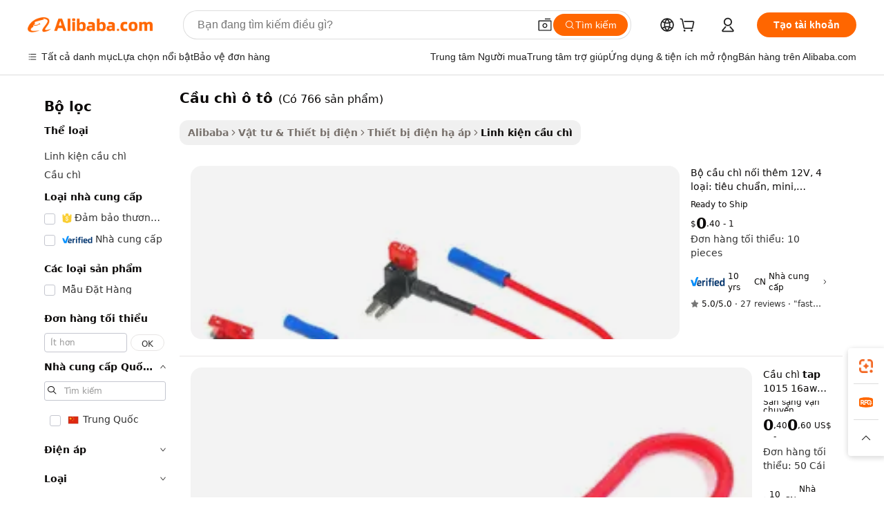

--- FILE ---
content_type: text/html;charset=UTF-8
request_url: https://vietnamese.alibaba.com/g/automotive-fuse-tap.html
body_size: 177885
content:

<!-- screen_content -->

    <!-- tangram:5410 begin-->
    <!-- tangram:529998 begin-->
    
<!DOCTYPE html>
<html lang="vi" dir="ltr">
  <head>
        <script>
      window.__BB = {
        scene: window.__bb_scene || 'traffic-free-goods'
      };
      window.__BB.BB_CWV_IGNORE = {
          lcp_element: ['#icbu-buyer-pc-top-banner'],
          lcp_url: [],
        };
      window._timing = {}
      window._timing.first_start = Date.now();
      window.needLoginInspiration = Boolean(false);
      // 变量用于标记页面首次可见时间
      let firstVisibleTime = null;
      if (typeof document.hidden !== 'undefined') {
        // 页面首次加载时直接统计
        if (!document.hidden) {
          firstVisibleTime = Date.now();
          window.__BB_timex = 1
        } else {
          // 页面不可见时监听 visibilitychange 事件
          document.addEventListener('visibilitychange', () => {
            if (!document.hidden) {
              firstVisibleTime = Date.now();
              window.__BB_timex = firstVisibleTime - window.performance.timing.navigationStart
              window.__BB.firstVisibleTime = window.__BB_timex
              console.log("Page became visible after "+ window.__BB_timex + " ms");
            }
          }, { once: true });  // 确保只触发一次
        }
      } else {
        console.warn('Page Visibility API is not supported in this browser.');
      }
    </script>
        <meta name="data-spm" content="a2700">
        <meta name="aplus-xplug" content="NONE">
        <meta name="aplus-icbu-disable-umid" content="1">
        <meta name="google-translate-customization" content="9de59014edaf3b99-22e1cf3b5ca21786-g00bb439a5e9e5f8f-f">
    <meta name="yandex-verification" content="25a76ba8e4443bb3" />
    <meta name="msvalidate.01" content="E3FBF0E89B724C30844BF17C59608E8F" />
    <meta name="viewport" content="width=device-width, initial-scale=1.0, maximum-scale=5.0, user-scalable=yes">
        <link rel="preconnect" href="https://s.alicdn.com/" crossorigin>
    <link rel="dns-prefetch" href="https://s.alicdn.com">
                        <link rel="preload" href="https://s.alicdn.com/@g/alilog/??aplus_plugin_icbufront/index.js,mlog/aplus_v2.js" as="script">
        <link rel="preload" href="https://s.alicdn.com/@img/imgextra/i2/O1CN0153JdbU26g4bILVOyC_!!6000000007690-2-tps-418-58.png" as="image">
        <script>
            window.__APLUS_ABRATE__ = {
        perf_group: 'base64cached',
        scene: "traffic-free-goods",
      };
    </script>
    <meta name="aplus-mmstat-timeout" content="15000">
        <meta content="text/html; charset=utf-8" http-equiv="Content-Type">
          <title>Chất lượng đã được chứng minh cầu chì ô tô Trong ngành - Alibaba.com</title>
      <meta name="keywords" content="automotive accessories,automotive bearings,micro2 fuse tap">
      <meta name="description" content="Alibaba.com có chất lượng cầu chì ô tô được bán bởi nhiều nhà sản xuất, nhà bán buôn và nhà phân phối khác nhau. Nhận cầu chì ô tô chất lượng cao trên trang web.">
            <meta name="pagetiming-rate" content="9">
      <meta name="pagetiming-resource-rate" content="4">
                    <link rel="canonical" href="https://vietnamese.alibaba.com/g/automotive-fuse-tap.html">
                              <link rel="alternate" hreflang="fr" href="https://french.alibaba.com/g/automotive-fuse-tap.html">
                  <link rel="alternate" hreflang="de" href="https://german.alibaba.com/g/automotive-fuse-tap.html">
                  <link rel="alternate" hreflang="pt" href="https://portuguese.alibaba.com/g/automotive-fuse-tap.html">
                  <link rel="alternate" hreflang="it" href="https://italian.alibaba.com/g/automotive-fuse-tap.html">
                  <link rel="alternate" hreflang="es" href="https://spanish.alibaba.com/g/automotive-fuse-tap.html">
                  <link rel="alternate" hreflang="ru" href="https://russian.alibaba.com/g/automotive-fuse-tap.html">
                  <link rel="alternate" hreflang="ko" href="https://korean.alibaba.com/g/automotive-fuse-tap.html">
                  <link rel="alternate" hreflang="ar" href="https://arabic.alibaba.com/g/automotive-fuse-tap.html">
                  <link rel="alternate" hreflang="ja" href="https://japanese.alibaba.com/g/automotive-fuse-tap.html">
                  <link rel="alternate" hreflang="tr" href="https://turkish.alibaba.com/g/automotive-fuse-tap.html">
                  <link rel="alternate" hreflang="th" href="https://thai.alibaba.com/g/automotive-fuse-tap.html">
                  <link rel="alternate" hreflang="vi" href="https://vietnamese.alibaba.com/g/automotive-fuse-tap.html">
                  <link rel="alternate" hreflang="nl" href="https://dutch.alibaba.com/g/automotive-fuse-tap.html">
                  <link rel="alternate" hreflang="he" href="https://hebrew.alibaba.com/g/automotive-fuse-tap.html">
                  <link rel="alternate" hreflang="id" href="https://indonesian.alibaba.com/g/automotive-fuse-tap.html">
                  <link rel="alternate" hreflang="hi" href="https://hindi.alibaba.com/g/automotive-fuse-tap.html">
                  <link rel="alternate" hreflang="en" href="https://www.alibaba.com/showroom/automotive-fuse-tap.html">
                  <link rel="alternate" hreflang="zh" href="https://chinese.alibaba.com/g/automotive-fuse-tap.html">
                  <link rel="alternate" hreflang="x-default" href="https://www.alibaba.com/showroom/automotive-fuse-tap.html">
                                        <script>
      // Aplus 配置自动打点
      var queue = window.goldlog_queue || (window.goldlog_queue = []);
      var tags = ["button", "a", "div", "span", "i", "svg", "input", "li", "tr"];
      queue.push(
        {
          action: 'goldlog.appendMetaInfo',
          arguments: [
            'aplus-auto-exp',
            [
              {
                logkey: '/sc.ug_msite.new_product_exp',
                cssSelector: '[data-spm-exp]',
                props: ["data-spm-exp"],
              },
              {
                logkey: '/sc.ug_pc.seolist_product_exp',
                cssSelector: '.traffic-card-gallery',
                props: ["data-spm-exp"],
              }
            ]
          ]
        }
      )
      queue.push({
        action: 'goldlog.setMetaInfo',
        arguments: ['aplus-auto-clk', JSON.stringify(tags.map(tag =>({
          "logkey": "/sc.ug_msite.new_product_clk",
          tag,
          "filter": "data-spm-clk",
          "props": ["data-spm-clk"]
        })))],
      });
    </script>
  </head>
  <div id="icbu-header"><div id="the-new-header" data-version="4.4.0" data-tnh-auto-exp="tnh-expose" data-scenes="search-products" style="position: relative;background-color: #fff;border-bottom: 1px solid #ddd;box-sizing: border-box; font-family:Inter,SF Pro Text,Roboto,Helvetica Neue,Helvetica,Tahoma,Arial,PingFang SC,Microsoft YaHei;"><div style="display: flex;align-items:center;height: 72px;min-width: 1200px;max-width: 1580px;margin: 0 auto;padding: 0 40px;box-sizing: border-box;"><img style="height: 29px; width: 209px;" src="https://s.alicdn.com/@img/imgextra/i2/O1CN0153JdbU26g4bILVOyC_!!6000000007690-2-tps-418-58.png" alt="" /></div><div style="min-width: 1200px;max-width: 1580px;margin: 0 auto;overflow: hidden;font-size: 14px;display: flex;justify-content: space-between;padding: 0 40px;box-sizing: border-box;"><div style="display: flex; align-items: center; justify-content: space-between"><div style="position: relative; height: 36px; padding: 0 28px 0 20px">All categories</div><div style="position: relative; height: 36px; padding-right: 28px">Featured selections</div><div style="position: relative; height: 36px">Trade Assurance</div></div><div style="display: flex; align-items: center; justify-content: space-between"><div style="position: relative; height: 36px; padding-right: 28px">Buyer Central</div><div style="position: relative; height: 36px; padding-right: 28px">Help Center</div><div style="position: relative; height: 36px; padding-right: 28px">Get the app</div><div style="position: relative; height: 36px">Become a supplier</div></div></div></div></div></div>
  <body data-spm="7724857" style="min-height: calc(100vh + 1px)"><script 
id="beacon-aplus"   
src="//s.alicdn.com/@g/alilog/??aplus_plugin_icbufront/index.js,mlog/aplus_v2.js"
exparams="aplus=async&userid=&aplus&ali_beacon_id=&ali_apache_id=&ali_apache_track=&ali_apache_tracktmp=&eagleeye_traceid=2101e18c17687475098588017e12ce&ip=3%2e150%2e132%2e55&dmtrack_c={ali%5fresin%5ftrace%3dse%5frst%3dnull%7csp%5fviewtype%3dY%7cset%3d3%7cser%3d1007%7cpageId%3d4b32f86c88f3485096e6907e291175da%7cm%5fpageid%3dnull%7cpvmi%3dba8242c585a9490e84a3c9ce1a284f2f%7csek%5fsepd%3dc%25E1%25BA%25A7u%2bch%25C3%25AC%2b%25C3%25B4%2bt%25C3%25B4%7csek%3dautomotive%2bfuse%2btap%7cse%5fpn%3d1%7cp4pid%3d0fe82417%2d1d56%2d4551%2d8e22%2d0ddf31b1d394%7csclkid%3dnull%7cforecast%5fpost%5fcate%3dnull%7cseo%5fnew%5fuser%5fflag%3dfalse%7ccategoryId%3d4103%7cseo%5fsearch%5fmodel%5fupgrade%5fv2%3d2025070801%7cseo%5fmodule%5fcard%5f20240624%3d202406242%7clong%5ftext%5fgoogle%5ftranslate%5fv2%3d2407142%7cseo%5fcontent%5ftd%5fbottom%5ftext%5fupdate%5fkey%3d2025070801%7cseo%5fsearch%5fmodel%5fupgrade%5fv3%3d2025072201%7cseo%5fsearch%5fmodel%5fmulti%5fupgrade%5fv3%3d2025081101%7cdamo%5falt%5freplace%3dnull%7cwap%5fcross%3d2007659%7cwap%5fcs%5faction%3d2005494%7cAPP%5fVisitor%5fActive%3d26705%7cseo%5fshowroom%5fgoods%5fmix%3d2005244%7cseo%5fdefault%5fcached%5flong%5ftext%5ffrom%5fnew%5fkeyword%5fstep%3d2024122502%7cshowroom%5fgeneral%5ftemplate%3d2005292%7cshowroom%5freview%3d20230308%7cwap%5fcs%5ftext%3dnull%7cstructured%5fdata%3d2025052702%7cseo%5fmulti%5fstyle%5ftext%5fupdate%3d2511182%7cpc%5fnew%5fheader%3dnull%7cseo%5fmeta%5fcate%5ftemplate%5fv1%3d2025042401%7cseo%5fmeta%5ftd%5fsearch%5fkeyword%5fstep%5fv1%3d2025040999%7cshowroom%5fft%5flong%5ftext%5fbaks%3d80802%7cseo%5ffirstcache%3d2025121600%7cAPP%5fGrowing%5fBuyer%5fHigh%5fIntent%5fActive%3d25488%7cshowroom%5fpc%5fv2019%3d2104%7cAPP%5fProspecting%5fBuyer%3d26712%7ccache%5fcontrol%3dnull%7cAPP%5fChurned%5fCore%5fBuyer%3d25463%7cseo%5fdefault%5fcached%5flong%5ftext%5fstep%3d24110802%7camp%5flighthouse%5fscore%5fimage%3d19657%7cseo%5fft%5ftranslate%5fgemini%3d25012003%7cwap%5fnode%5fssr%3d2015725%7cdataphant%5fopen%3d27030%7clongtext%5fmulti%5fstyle%5fexpand%5frussian%3d2510142%7cseo%5flongtext%5fgoogle%5fdata%5fsection%3d25021702%7cindustry%5fpopular%5ffloor%3dnull%7cwap%5fad%5fgoods%5fproduct%5finterval%3dnull%7cseo%5fgoods%5fbootom%5fwholesale%5flink%3d2486162%7cseo%5fmiddle%5fwholesale%5flink%3d2486164%7cseo%5fkeyword%5faatest%3d13%7cft%5flong%5ftext%5fenpand%5fstep2%3d121602%7cseo%5fft%5flongtext%5fexpand%5fstep3%3d25012102%7cseo%5fwap%5fheadercard%3d2006288%7cAPP%5fChurned%5fInactive%5fVisitor%3d25497%7cAPP%5fGrowing%5fBuyer%5fHigh%5fIntent%5fInactive%3d25484%7cseo%5fmeta%5ftd%5fmulti%5fkey%3d2025061801%7ctop%5frecommend%5f20250120%3d202501201%7clongtext%5fmulti%5fstyle%5fexpand%5ffrench%5fcopy%3d25091802%7clongtext%5fmulti%5fstyle%5fexpand%5ffrench%5fcopy%5fcopy%3d25092502%7cseo%5ffloor%5fexp%3dnull%7cseo%5fshowroom%5falgo%5flink%3d17764%7cseo%5fmeta%5ftd%5faib%5fgeneral%5fkey%3d2025091900%7ccountry%5findustry%3d202311033%7cshowroom%5fft%5flong%5ftext%5fenpand%5fstep1%3d101102%7cseo%5fshowroom%5fnorel%3dnull%7cplp%5fstyle%5f25%5fpc%3d202505222%7cseo%5fggs%5flayer%3d10010%7cquery%5fmutil%5flang%5ftranslate%3d2025060300%7cAPP%5fChurned%5fBuyer%3d25468%7cstream%5frender%5fperf%5fopt%3d2309181%7cwap%5fgoods%3d2007383%7cseo%5fshowroom%5fsimilar%5f20240614%3d202406142%7cchinese%5fopen%3d6307%7cquery%5fgpt%5ftranslate%3d20240820%7cad%5fproduct%5finterval%3dnull%7camp%5fto%5fpwa%3d2007359%7cplp%5faib%5fmulti%5fai%5fmeta%3d20250401%7cwap%5fsupplier%5fcontent%3dnull%7cpc%5ffree%5frefactoring%3d20220315%7csso%5foem%5ffloor%3d30031%7cAPP%5fGrowing%5fBuyer%5fInactive%3d25476%7cseo%5fpc%5fnew%5fview%5f20240807%3d202408072%7cseo%5fbottom%5ftext%5fentity%5fkey%5fcopy%3d2025062400%7cstream%5frender%3d433763%7cseo%5fmodule%5fcard%5f20240424%3d202404241%7cseo%5ftitle%5freplace%5f20191226%3d5841%7clongtext%5fmulti%5fstyle%5fexpand%3d25090802%7cgoogleweblight%3d6516%7clighthouse%5fbase64%3dnull%7cAPP%5fProspecting%5fBuyer%5fActive%3d26719%7cad%5fgoods%5fproduct%5finterval%3dnull%7cseo%5fbottom%5fdeep%5fextend%5fkw%5fkey%3d2025071101%7clongtext%5fmulti%5fstyle%5fexpand%5fturkish%3d25102802%7cilink%5fuv%3d20240911%7cwap%5flist%5fwakeup%3d2005832%7ctpp%5fcrosslink%5fpc%3d20205311%7cseo%5ftop%5fbooth%3d18501%7cAPP%5fGrowing%5fBuyer%5fLess%5fActive%3d25472%7cseo%5fsearch%5fmodel%5fupgrade%5frank%3d2025092401%7cgoodslayer%3d7977%7cft%5flong%5ftext%5ftranslate%5fexpand%5fstep1%3d24110802%7cseo%5fheaderstyle%5ftraffic%5fkey%5fv1%3d2025072100%7ccrosslink%5fswitch%3d2008141%7cp4p%5foutline%3d20240328%7cseo%5fmeta%5ftd%5faib%5fv2%5fkey%3d2025091801%7crts%5fmulti%3d2008404%7cAPP%5fVisitor%5fLess%5fActive%3d26692%7cplp%5fstyle%5f25%3d202505192%7ccdn%5fvm%3d2007368%7cwap%5fad%5fproduct%5finterval%3dnull%7cseo%5fsearch%5fmodel%5fmulti%5fupgrade%5frank%3d2025092401%7cpc%5fcard%5fshare%3d2025081201%7cAPP%5fGrowing%5fBuyer%5fHigh%5fIntent%5fLess%5fActive%3d25480%7cgoods%5ftitle%5fsubstitute%3d9619%7cwap%5fscreen%5fexp%3d2025081400%7creact%5fheader%5ftest%3d202502182%7cpc%5fcs%5fcolor%3d2005788%7cshowroom%5fft%5flong%5ftext%5ftest%3d72502%7cone%5ftap%5flogin%5fABTest%3d202308153%7cseo%5fhyh%5fshow%5ftags%3d9867%7cplp%5fstructured%5fdata%3d2508182%7cguide%5fdelete%3d2008526%7cseo%5findustry%5ftemplate%3dnull%7cseo%5fmeta%5ftd%5fmulti%5fes%5fkey%3d2025073101%7cseo%5fshowroom%5fdata%5fmix%3d19888%7csso%5ftop%5franking%5ffloor%3d20031%7cseo%5ftd%5fdeep%5fupgrade%5fkey%5fv3%3d2025081101%7cwap%5fue%5fone%3d2025111401%7cshowroom%5fto%5frts%5flink%3d2008480%7ccountrysearch%5ftest%3dnull%7cchannel%5famp%5fto%5fpwa%3d2008435%7cseo%5fmulti%5fstyles%5flong%5ftext%3d2503172%7cseo%5fmeta%5ftext%5fmutli%5fcate%5ftemplate%5fv1%3d2025080801%7cseo%5fdefault%5fcached%5fmutil%5flong%5ftext%5fstep%3d24110436%7cseo%5faction%5fpoint%5ftype%3d22823%7cseo%5faib%5ftd%5flaunch%5f20240828%5fcopy%3d202408282%7cseo%5fshowroom%5fwholesale%5flink%3dnull%7cseo%5fperf%5fimprove%3d2023999%7cseo%5fwap%5flist%5fbounce%5f01%3d2063%7cseo%5fwap%5flist%5fbounce%5f02%3d2128%7cAPP%5fGrowing%5fBuyer%5fActive%3d25492%7cvideolayer%3dnull%7cvideo%5fplay%3dnull%7cAPP%5fChurned%5fMember%5fInactive%3d25501%7cseo%5fgoogle%5fnew%5fstruct%3d438326%7ctpp%5ftrace%3dseoKeyword%2dseoKeyword%5fv3%2dbase%2dORIGINAL}&pageid=039684372101ebcf1768747509&hn=ensearchweb033001235207%2erg%2dus%2deast%2eus44&asid=AQAAAAD18Wxp3bu3QwAAAADmdKcpWyv8vQ==&treq=&tres=" async>
</script>
                        <!-- tangram:7430 begin-->
 <style>
   .traffic-card-gallery {display: flex;position: relative;flex-direction: column;justify-content: flex-start;border-radius: 0.5rem;background-color: #fff;padding: 0.5rem 0.5rem 1rem;overflow: hidden;font-size: 0.75rem;line-height: 1rem;}
   .product-price {
     b {
       font-size: 22px;
     }
   }
 </style>
<div id="first-cached-card">
    <div style="box-sizing:border-box;display: flex;position: absolute;left: 0;right: 0;margin: 0 auto;z-index: 1;min-width: 1200px;max-width: 1580px;padding: 0.75rem 2.25rem 0;pointer-events: none;">
    <!--页面主体区域-->
    <div style="flex: 1 1 0%; overflow: hidden;padding: 0.5rem 0.5rem 0.5rem 0.2rem">
      <!-- breadcrumb -->
      <div style="margin-bottom: 1rem; height: 1.25rem"></div>
      <!-- keywords -->
      <div style="margin-bottom: 1.2rem;height: 2.5rem;font-weight: 700;font-size: 1.25rem;line-height: 1.75rem;"></div>
      <div style="width: calc(25% - 4.65rem);pointer-events: auto">
        <div class="traffic-card-gallery">
          <!-- ProductImage -->
          <a href="//www.alibaba.com/product-detail/12v-Add-a-Circuit-Fuse-Tap_1601304158559.html" target="_blank" style="position: relative;margin-bottom: 0.5rem;aspect-ratio: 1;overflow: hidden;border-radius: 0.75rem;">
            <div style="display: flex; overflow: hidden">
              <div style="position: relative;margin: 0;width: 100%;min-width: 0;flex-shrink: 0;flex-grow: 0;flex-basis: 100%;padding: 0;">
                <img style="position: relative; aspect-ratio: 1; width: 100%" src="[data-uri]" loading="eager" />
                <div style="position: absolute;left: 0;bottom: 0;right: 0;top: 0;background-color: #000;opacity: 0.05;"></div>
              </div>
            </div>
          </a>
          <div style="display: flex;flex: 1 1 0%;flex-direction: column;justify-content: space-between;">
            <div>
              <!-- ProductTitle -->
              <a style="color:black;
                            margin-bottom: 0.5rem;
                            margin-right: 0.5rem;overflow: hidden;display: -webkit-box;-webkit-box-orient: vertical;-webkit-line-clamp: 2;font-size:0.875rem;line-height:1.25rem" href="//www.alibaba.com/product-detail/12v-Add-a-Circuit-Fuse-Tap_1601304158559.html" target="_blank">
                Bộ cầu chì nối thêm 12V, 4 loại: tiêu chuẩn, mini, micro2, kiểu thấp, dây dẫn 16AWG, 150mm, kiểu lưỡi dao, 3A, 5A, 10A, 15A
              </a>
              <!-- ProductTag -->
              <div style="margin-bottom: 0.75rem;display: flex;height: 1rem;flex-wrap: nowrap;align-items: center;overflow: hidden;"></div>
              <!-- ProductPrice -->
                            <div style="margin-bottom: 0.25rem; display: flex; align-items: flex-start" class="product-price">
                                              $<b>0</b>.40 - 1
                              </div>
              <!-- ProductPromotionPrice -->
                            <!-- ProductShippingPrice -->
                            <!-- ProductMoq -->
              <div style="font-size: 0.875rem; line-height: 1.25rem; color: #333">Min. Order: 10 pieces</div>
                            <!-- ProductShippingPrice -->
              <div style="margin-bottom: 0.5rem;height: 1.25rem;font-size: 0.875rem;line-height: 1.25rem;color: #333;"></div>
                                          <!-- ProductSupplier -->
              <div style="margin-bottom: 0.5rem;margin-top: 1rem;display: flex;align-items: center;">
                                <a href="https://fuwu.alibaba.com/page/verifiedsuppliers.htm?tracelog=search" style="margin-right: 0.25rem; display: inline-block; height: 0.875rem" target="_blank" rel="noreferrer">
                  <img style="height: 100%" src="https://img.alicdn.com/imgextra/i2/O1CN01YDryn81prCbNwab4Q_!!6000000005413-2-tps-168-42.png" alt="verify" loading="lazy" />
                </a>
                                <span style="margin-right: 0.25rem; font-size: 0.75rem; line-height: 1rem">10yrs</span>
              </div>
              <!-- ProductReviews -->
              <a style="margin-bottom: 0.5rem;display: flex;align-items: center;font-size: 0.75rem;line-height: 1rem;color: #333;" href="//lemonelectronics.en.alibaba.com/company_profile/feedback.html" target="_blank">
                <svg xmlns="http://www.w3.org/2000/svg" width="14" height="14" viewBox="0 0 24 24" fill="#767676" stroke="#767676" stroke-width="2" stroke-linecap="round" stroke-linejoin="round" style="margin-right: 0.25rem; min-width: 0.75rem">
                  <polygon points="12 2 15.09 8.26 22 9.27 17 14.14 18.18 21.02 12 17.77 5.82 21.02 7 14.14 2 9.27 8.91 8.26 12 2"></polygon>
                </svg>
                <span style="color: hsl(20, 14.3%, 4.1%)">5.0/5.0</span>
                <span style="margin-left: 0.25rem; margin-right: 0.25rem">·</span>
                <span style="white-space: nowrap">27 reviews</span>
              </a>
                          </div>
          </div>

        </div>
      </div>

    </div>
  </div>
</div>
<!-- tangram:7430 end-->
            <style>
.component-left-filter-callback{display:flex;position:relative;margin-top:10px;height:1200px}.component-left-filter-callback img{width:200px}.component-left-filter-callback i{position:absolute;top:5%;left:50%}.related-search-wrapper{padding:.5rem;--tw-bg-opacity: 1;background-color:#fff;background-color:rgba(255,255,255,var(--tw-bg-opacity, 1));border-width:1px;border-color:var(--input)}.related-search-wrapper .related-search-box{margin:12px 16px}.related-search-wrapper .related-search-box .related-search-title{display:inline;float:start;color:#666;word-wrap:break-word;margin-right:12px;width:13%}.related-search-wrapper .related-search-box .related-search-content{display:flex;flex-wrap:wrap}.related-search-wrapper .related-search-box .related-search-content .related-search-link{margin-right:12px;width:23%;overflow:hidden;color:#666;text-overflow:ellipsis;white-space:nowrap}.product-title img{margin-right:.5rem;display:inline-block;height:1rem;vertical-align:sub}.product-price b{font-size:22px}.similar-icon{position:absolute;bottom:12px;z-index:2;right:12px}.rfq-card{display:inline-block;position:relative;box-sizing:border-box;margin-bottom:36px}.rfq-card .rfq-card-content{display:flex;position:relative;flex-direction:column;align-items:flex-start;background-size:cover;background-color:#fff;padding:12px;width:100%;height:100%}.rfq-card .rfq-card-content .rfq-card-icon{margin-top:50px}.rfq-card .rfq-card-content .rfq-card-icon img{width:45px}.rfq-card .rfq-card-content .rfq-card-top-title{margin-top:14px;color:#222;font-weight:400;font-size:16px}.rfq-card .rfq-card-content .rfq-card-title{margin-top:24px;color:#333;font-weight:800;font-size:20px}.rfq-card .rfq-card-content .rfq-card-input-box{margin-top:24px;width:100%}.rfq-card .rfq-card-content .rfq-card-input-box textarea{box-sizing:border-box;border:1px solid #ddd;border-radius:4px;background-color:#fff;padding:9px 12px;width:100%;height:88px;resize:none;color:#666;font-weight:400;font-size:13px;font-family:inherit}.rfq-card .rfq-card-content .rfq-card-button{margin-top:24px;border:1px solid #666;border-radius:16px;background-color:#fff;width:67%;color:#000;font-weight:700;font-size:14px;line-height:30px;text-align:center}[data-modulename^=ProductList-] div{contain-intrinsic-size:auto 500px}.traffic-card-gallery:hover{--tw-shadow: 0px 2px 6px 2px rgba(0,0,0,.12157);--tw-shadow-colored: 0px 2px 6px 2px var(--tw-shadow-color);box-shadow:0 0 #0000,0 0 #0000,0 2px 6px 2px #0000001f;box-shadow:var(--tw-ring-offset-shadow, 0 0 rgba(0,0,0,0)),var(--tw-ring-shadow, 0 0 rgba(0,0,0,0)),var(--tw-shadow);z-index:10}.traffic-card-gallery{position:relative;display:flex;flex-direction:column;justify-content:flex-start;overflow:hidden;border-radius:.75rem;--tw-bg-opacity: 1;background-color:#fff;background-color:rgba(255,255,255,var(--tw-bg-opacity, 1));padding:.5rem;font-size:.75rem;line-height:1rem}.traffic-card-list{position:relative;display:flex;height:292px;flex-direction:row;justify-content:flex-start;overflow:hidden;border-bottom-width:1px;--tw-bg-opacity: 1;background-color:#fff;background-color:rgba(255,255,255,var(--tw-bg-opacity, 1));padding:1rem;font-size:.75rem;line-height:1rem}.traffic-card-g-industry:hover{--tw-shadow: 0 0 10px rgba(0,0,0,.1);--tw-shadow-colored: 0 0 10px var(--tw-shadow-color);box-shadow:0 0 #0000,0 0 #0000,0 0 10px #0000001a;box-shadow:var(--tw-ring-offset-shadow, 0 0 rgba(0,0,0,0)),var(--tw-ring-shadow, 0 0 rgba(0,0,0,0)),var(--tw-shadow)}.traffic-card-g-industry{position:relative;border-radius:var(--radius);--tw-bg-opacity: 1;background-color:#fff;background-color:rgba(255,255,255,var(--tw-bg-opacity, 1));padding:1.25rem .75rem .75rem;font-size:.875rem;line-height:1.25rem}.module-filter-section-wrapper{max-height:none!important;overflow-x:hidden}*,:before,:after{--tw-border-spacing-x: 0;--tw-border-spacing-y: 0;--tw-translate-x: 0;--tw-translate-y: 0;--tw-rotate: 0;--tw-skew-x: 0;--tw-skew-y: 0;--tw-scale-x: 1;--tw-scale-y: 1;--tw-pan-x: ;--tw-pan-y: ;--tw-pinch-zoom: ;--tw-scroll-snap-strictness: proximity;--tw-gradient-from-position: ;--tw-gradient-via-position: ;--tw-gradient-to-position: ;--tw-ordinal: ;--tw-slashed-zero: ;--tw-numeric-figure: ;--tw-numeric-spacing: ;--tw-numeric-fraction: ;--tw-ring-inset: ;--tw-ring-offset-width: 0px;--tw-ring-offset-color: #fff;--tw-ring-color: rgba(59, 130, 246, .5);--tw-ring-offset-shadow: 0 0 rgba(0,0,0,0);--tw-ring-shadow: 0 0 rgba(0,0,0,0);--tw-shadow: 0 0 rgba(0,0,0,0);--tw-shadow-colored: 0 0 rgba(0,0,0,0);--tw-blur: ;--tw-brightness: ;--tw-contrast: ;--tw-grayscale: ;--tw-hue-rotate: ;--tw-invert: ;--tw-saturate: ;--tw-sepia: ;--tw-drop-shadow: ;--tw-backdrop-blur: ;--tw-backdrop-brightness: ;--tw-backdrop-contrast: ;--tw-backdrop-grayscale: ;--tw-backdrop-hue-rotate: ;--tw-backdrop-invert: ;--tw-backdrop-opacity: ;--tw-backdrop-saturate: ;--tw-backdrop-sepia: ;--tw-contain-size: ;--tw-contain-layout: ;--tw-contain-paint: ;--tw-contain-style: }::backdrop{--tw-border-spacing-x: 0;--tw-border-spacing-y: 0;--tw-translate-x: 0;--tw-translate-y: 0;--tw-rotate: 0;--tw-skew-x: 0;--tw-skew-y: 0;--tw-scale-x: 1;--tw-scale-y: 1;--tw-pan-x: ;--tw-pan-y: ;--tw-pinch-zoom: ;--tw-scroll-snap-strictness: proximity;--tw-gradient-from-position: ;--tw-gradient-via-position: ;--tw-gradient-to-position: ;--tw-ordinal: ;--tw-slashed-zero: ;--tw-numeric-figure: ;--tw-numeric-spacing: ;--tw-numeric-fraction: ;--tw-ring-inset: ;--tw-ring-offset-width: 0px;--tw-ring-offset-color: #fff;--tw-ring-color: rgba(59, 130, 246, .5);--tw-ring-offset-shadow: 0 0 rgba(0,0,0,0);--tw-ring-shadow: 0 0 rgba(0,0,0,0);--tw-shadow: 0 0 rgba(0,0,0,0);--tw-shadow-colored: 0 0 rgba(0,0,0,0);--tw-blur: ;--tw-brightness: ;--tw-contrast: ;--tw-grayscale: ;--tw-hue-rotate: ;--tw-invert: ;--tw-saturate: ;--tw-sepia: ;--tw-drop-shadow: ;--tw-backdrop-blur: ;--tw-backdrop-brightness: ;--tw-backdrop-contrast: ;--tw-backdrop-grayscale: ;--tw-backdrop-hue-rotate: ;--tw-backdrop-invert: ;--tw-backdrop-opacity: ;--tw-backdrop-saturate: ;--tw-backdrop-sepia: ;--tw-contain-size: ;--tw-contain-layout: ;--tw-contain-paint: ;--tw-contain-style: }*,:before,:after{box-sizing:border-box;border-width:0;border-style:solid;border-color:#e5e7eb}:before,:after{--tw-content: ""}html,:host{line-height:1.5;-webkit-text-size-adjust:100%;-moz-tab-size:4;-o-tab-size:4;tab-size:4;font-family:ui-sans-serif,system-ui,-apple-system,Segoe UI,Roboto,Ubuntu,Cantarell,Noto Sans,sans-serif,"Apple Color Emoji","Segoe UI Emoji",Segoe UI Symbol,"Noto Color Emoji";font-feature-settings:normal;font-variation-settings:normal;-webkit-tap-highlight-color:transparent}body{margin:0;line-height:inherit}hr{height:0;color:inherit;border-top-width:1px}abbr:where([title]){text-decoration:underline;-webkit-text-decoration:underline dotted;text-decoration:underline dotted}h1,h2,h3,h4,h5,h6{font-size:inherit;font-weight:inherit}a{color:inherit;text-decoration:inherit}b,strong{font-weight:bolder}code,kbd,samp,pre{font-family:ui-monospace,SFMono-Regular,Menlo,Monaco,Consolas,Liberation Mono,Courier New,monospace;font-feature-settings:normal;font-variation-settings:normal;font-size:1em}small{font-size:80%}sub,sup{font-size:75%;line-height:0;position:relative;vertical-align:baseline}sub{bottom:-.25em}sup{top:-.5em}table{text-indent:0;border-color:inherit;border-collapse:collapse}button,input,optgroup,select,textarea{font-family:inherit;font-feature-settings:inherit;font-variation-settings:inherit;font-size:100%;font-weight:inherit;line-height:inherit;letter-spacing:inherit;color:inherit;margin:0;padding:0}button,select{text-transform:none}button,input:where([type=button]),input:where([type=reset]),input:where([type=submit]){-webkit-appearance:button;background-color:transparent;background-image:none}:-moz-focusring{outline:auto}:-moz-ui-invalid{box-shadow:none}progress{vertical-align:baseline}::-webkit-inner-spin-button,::-webkit-outer-spin-button{height:auto}[type=search]{-webkit-appearance:textfield;outline-offset:-2px}::-webkit-search-decoration{-webkit-appearance:none}::-webkit-file-upload-button{-webkit-appearance:button;font:inherit}summary{display:list-item}blockquote,dl,dd,h1,h2,h3,h4,h5,h6,hr,figure,p,pre{margin:0}fieldset{margin:0;padding:0}legend{padding:0}ol,ul,menu{list-style:none;margin:0;padding:0}dialog{padding:0}textarea{resize:vertical}input::-moz-placeholder,textarea::-moz-placeholder{opacity:1;color:#9ca3af}input::placeholder,textarea::placeholder{opacity:1;color:#9ca3af}button,[role=button]{cursor:pointer}:disabled{cursor:default}img,svg,video,canvas,audio,iframe,embed,object{display:block;vertical-align:middle}img,video{max-width:100%;height:auto}[hidden]:where(:not([hidden=until-found])){display:none}:root{--background: hsl(0, 0%, 100%);--foreground: hsl(20, 14.3%, 4.1%);--card: hsl(0, 0%, 100%);--card-foreground: hsl(20, 14.3%, 4.1%);--popover: hsl(0, 0%, 100%);--popover-foreground: hsl(20, 14.3%, 4.1%);--primary: hsl(24, 100%, 50%);--primary-foreground: hsl(60, 9.1%, 97.8%);--secondary: hsl(60, 4.8%, 95.9%);--secondary-foreground: #333;--muted: hsl(60, 4.8%, 95.9%);--muted-foreground: hsl(25, 5.3%, 44.7%);--accent: hsl(60, 4.8%, 95.9%);--accent-foreground: hsl(24, 9.8%, 10%);--destructive: hsl(0, 84.2%, 60.2%);--destructive-foreground: hsl(60, 9.1%, 97.8%);--border: hsl(20, 5.9%, 90%);--input: hsl(20, 5.9%, 90%);--ring: hsl(24.6, 95%, 53.1%);--radius: 1rem}.dark{--background: hsl(20, 14.3%, 4.1%);--foreground: hsl(60, 9.1%, 97.8%);--card: hsl(20, 14.3%, 4.1%);--card-foreground: hsl(60, 9.1%, 97.8%);--popover: hsl(20, 14.3%, 4.1%);--popover-foreground: hsl(60, 9.1%, 97.8%);--primary: hsl(20.5, 90.2%, 48.2%);--primary-foreground: hsl(60, 9.1%, 97.8%);--secondary: hsl(12, 6.5%, 15.1%);--secondary-foreground: hsl(60, 9.1%, 97.8%);--muted: hsl(12, 6.5%, 15.1%);--muted-foreground: hsl(24, 5.4%, 63.9%);--accent: hsl(12, 6.5%, 15.1%);--accent-foreground: hsl(60, 9.1%, 97.8%);--destructive: hsl(0, 72.2%, 50.6%);--destructive-foreground: hsl(60, 9.1%, 97.8%);--border: hsl(12, 6.5%, 15.1%);--input: hsl(12, 6.5%, 15.1%);--ring: hsl(20.5, 90.2%, 48.2%)}*{border-color:#e7e5e4;border-color:var(--border)}body{background-color:#fff;background-color:var(--background);color:#0c0a09;color:var(--foreground)}.il-sr-only{position:absolute;width:1px;height:1px;padding:0;margin:-1px;overflow:hidden;clip:rect(0,0,0,0);white-space:nowrap;border-width:0}.il-invisible{visibility:hidden}.il-fixed{position:fixed}.il-absolute{position:absolute}.il-relative{position:relative}.il-sticky{position:sticky}.il-inset-0{inset:0}.il--bottom-12{bottom:-3rem}.il--top-12{top:-3rem}.il-bottom-0{bottom:0}.il-bottom-2{bottom:.5rem}.il-bottom-3{bottom:.75rem}.il-bottom-4{bottom:1rem}.il-end-0{right:0}.il-end-2{right:.5rem}.il-end-3{right:.75rem}.il-end-4{right:1rem}.il-left-0{left:0}.il-left-3{left:.75rem}.il-right-0{right:0}.il-right-2{right:.5rem}.il-right-3{right:.75rem}.il-start-0{left:0}.il-start-1\/2{left:50%}.il-start-2{left:.5rem}.il-start-3{left:.75rem}.il-start-\[50\%\]{left:50%}.il-top-0{top:0}.il-top-1\/2{top:50%}.il-top-16{top:4rem}.il-top-4{top:1rem}.il-top-\[50\%\]{top:50%}.il-z-10{z-index:10}.il-z-50{z-index:50}.il-z-\[9999\]{z-index:9999}.il-col-span-4{grid-column:span 4 / span 4}.il-m-0{margin:0}.il-m-3{margin:.75rem}.il-m-auto{margin:auto}.il-mx-auto{margin-left:auto;margin-right:auto}.il-my-3{margin-top:.75rem;margin-bottom:.75rem}.il-my-5{margin-top:1.25rem;margin-bottom:1.25rem}.il-my-auto{margin-top:auto;margin-bottom:auto}.\!il-mb-4{margin-bottom:1rem!important}.il--mt-4{margin-top:-1rem}.il-mb-0{margin-bottom:0}.il-mb-1{margin-bottom:.25rem}.il-mb-2{margin-bottom:.5rem}.il-mb-3{margin-bottom:.75rem}.il-mb-4{margin-bottom:1rem}.il-mb-5{margin-bottom:1.25rem}.il-mb-6{margin-bottom:1.5rem}.il-mb-8{margin-bottom:2rem}.il-mb-\[-0\.75rem\]{margin-bottom:-.75rem}.il-mb-\[0\.125rem\]{margin-bottom:.125rem}.il-me-1{margin-right:.25rem}.il-me-2{margin-right:.5rem}.il-me-3{margin-right:.75rem}.il-me-auto{margin-right:auto}.il-mr-1{margin-right:.25rem}.il-mr-2{margin-right:.5rem}.il-ms-1{margin-left:.25rem}.il-ms-4{margin-left:1rem}.il-ms-5{margin-left:1.25rem}.il-ms-8{margin-left:2rem}.il-ms-\[\.375rem\]{margin-left:.375rem}.il-ms-auto{margin-left:auto}.il-mt-0{margin-top:0}.il-mt-0\.5{margin-top:.125rem}.il-mt-1{margin-top:.25rem}.il-mt-2{margin-top:.5rem}.il-mt-3{margin-top:.75rem}.il-mt-4{margin-top:1rem}.il-mt-6{margin-top:1.5rem}.il-line-clamp-1{overflow:hidden;display:-webkit-box;-webkit-box-orient:vertical;-webkit-line-clamp:1}.il-line-clamp-2{overflow:hidden;display:-webkit-box;-webkit-box-orient:vertical;-webkit-line-clamp:2}.il-line-clamp-6{overflow:hidden;display:-webkit-box;-webkit-box-orient:vertical;-webkit-line-clamp:6}.il-inline-block{display:inline-block}.il-inline{display:inline}.il-flex{display:flex}.il-inline-flex{display:inline-flex}.il-grid{display:grid}.il-aspect-square{aspect-ratio:1 / 1}.il-size-5{width:1.25rem;height:1.25rem}.il-h-1{height:.25rem}.il-h-10{height:2.5rem}.il-h-11{height:2.75rem}.il-h-20{height:5rem}.il-h-24{height:6rem}.il-h-3\.5{height:.875rem}.il-h-4{height:1rem}.il-h-40{height:10rem}.il-h-6{height:1.5rem}.il-h-8{height:2rem}.il-h-9{height:2.25rem}.il-h-\[150px\]{height:150px}.il-h-\[152px\]{height:152px}.il-h-\[18\.25rem\]{height:18.25rem}.il-h-\[292px\]{height:292px}.il-h-\[600px\]{height:600px}.il-h-auto{height:auto}.il-h-fit{height:-moz-fit-content;height:fit-content}.il-h-full{height:100%}.il-h-screen{height:100vh}.il-max-h-\[100vh\]{max-height:100vh}.il-w-1\/2{width:50%}.il-w-10{width:2.5rem}.il-w-10\/12{width:83.333333%}.il-w-4{width:1rem}.il-w-6{width:1.5rem}.il-w-64{width:16rem}.il-w-7\/12{width:58.333333%}.il-w-72{width:18rem}.il-w-8{width:2rem}.il-w-8\/12{width:66.666667%}.il-w-9{width:2.25rem}.il-w-9\/12{width:75%}.il-w-\[200px\]{width:200px}.il-w-\[84px\]{width:84px}.il-w-fit{width:-moz-fit-content;width:fit-content}.il-w-full{width:100%}.il-w-screen{width:100vw}.il-min-w-0{min-width:0px}.il-min-w-3{min-width:.75rem}.il-min-w-\[1200px\]{min-width:1200px}.il-max-w-\[1000px\]{max-width:1000px}.il-max-w-\[1580px\]{max-width:1580px}.il-max-w-full{max-width:100%}.il-max-w-lg{max-width:32rem}.il-flex-1{flex:1 1 0%}.il-flex-shrink-0,.il-shrink-0{flex-shrink:0}.il-flex-grow-0,.il-grow-0{flex-grow:0}.il-basis-24{flex-basis:6rem}.il-basis-full{flex-basis:100%}.il-origin-\[--radix-tooltip-content-transform-origin\]{transform-origin:var(--radix-tooltip-content-transform-origin)}.il--translate-x-1\/2{--tw-translate-x: -50%;transform:translate(-50%,var(--tw-translate-y)) rotate(var(--tw-rotate)) skew(var(--tw-skew-x)) skewY(var(--tw-skew-y)) scaleX(var(--tw-scale-x)) scaleY(var(--tw-scale-y));transform:translate(var(--tw-translate-x),var(--tw-translate-y)) rotate(var(--tw-rotate)) skew(var(--tw-skew-x)) skewY(var(--tw-skew-y)) scaleX(var(--tw-scale-x)) scaleY(var(--tw-scale-y))}.il--translate-y-1\/2{--tw-translate-y: -50%;transform:translate(var(--tw-translate-x),-50%) rotate(var(--tw-rotate)) skew(var(--tw-skew-x)) skewY(var(--tw-skew-y)) scaleX(var(--tw-scale-x)) scaleY(var(--tw-scale-y));transform:translate(var(--tw-translate-x),var(--tw-translate-y)) rotate(var(--tw-rotate)) skew(var(--tw-skew-x)) skewY(var(--tw-skew-y)) scaleX(var(--tw-scale-x)) scaleY(var(--tw-scale-y))}.il-translate-x-\[-50\%\]{--tw-translate-x: -50%;transform:translate(-50%,var(--tw-translate-y)) rotate(var(--tw-rotate)) skew(var(--tw-skew-x)) skewY(var(--tw-skew-y)) scaleX(var(--tw-scale-x)) scaleY(var(--tw-scale-y));transform:translate(var(--tw-translate-x),var(--tw-translate-y)) rotate(var(--tw-rotate)) skew(var(--tw-skew-x)) skewY(var(--tw-skew-y)) scaleX(var(--tw-scale-x)) scaleY(var(--tw-scale-y))}.il-translate-y-\[-50\%\]{--tw-translate-y: -50%;transform:translate(var(--tw-translate-x),-50%) rotate(var(--tw-rotate)) skew(var(--tw-skew-x)) skewY(var(--tw-skew-y)) scaleX(var(--tw-scale-x)) scaleY(var(--tw-scale-y));transform:translate(var(--tw-translate-x),var(--tw-translate-y)) rotate(var(--tw-rotate)) skew(var(--tw-skew-x)) skewY(var(--tw-skew-y)) scaleX(var(--tw-scale-x)) scaleY(var(--tw-scale-y))}.il-rotate-90{--tw-rotate: 90deg;transform:translate(var(--tw-translate-x),var(--tw-translate-y)) rotate(90deg) skew(var(--tw-skew-x)) skewY(var(--tw-skew-y)) scaleX(var(--tw-scale-x)) scaleY(var(--tw-scale-y));transform:translate(var(--tw-translate-x),var(--tw-translate-y)) rotate(var(--tw-rotate)) skew(var(--tw-skew-x)) skewY(var(--tw-skew-y)) scaleX(var(--tw-scale-x)) scaleY(var(--tw-scale-y))}@keyframes il-pulse{50%{opacity:.5}}.il-animate-pulse{animation:il-pulse 2s cubic-bezier(.4,0,.6,1) infinite}@keyframes il-spin{to{transform:rotate(360deg)}}.il-animate-spin{animation:il-spin 1s linear infinite}.il-cursor-pointer{cursor:pointer}.il-list-disc{list-style-type:disc}.il-grid-cols-2{grid-template-columns:repeat(2,minmax(0,1fr))}.il-grid-cols-4{grid-template-columns:repeat(4,minmax(0,1fr))}.il-flex-row{flex-direction:row}.il-flex-col{flex-direction:column}.il-flex-col-reverse{flex-direction:column-reverse}.il-flex-wrap{flex-wrap:wrap}.il-flex-nowrap{flex-wrap:nowrap}.il-items-start{align-items:flex-start}.il-items-center{align-items:center}.il-items-baseline{align-items:baseline}.il-justify-start{justify-content:flex-start}.il-justify-end{justify-content:flex-end}.il-justify-center{justify-content:center}.il-justify-between{justify-content:space-between}.il-gap-1{gap:.25rem}.il-gap-1\.5{gap:.375rem}.il-gap-10{gap:2.5rem}.il-gap-2{gap:.5rem}.il-gap-3{gap:.75rem}.il-gap-4{gap:1rem}.il-gap-8{gap:2rem}.il-gap-\[\.0938rem\]{gap:.0938rem}.il-gap-\[\.375rem\]{gap:.375rem}.il-gap-\[0\.125rem\]{gap:.125rem}.\!il-gap-x-5{-moz-column-gap:1.25rem!important;column-gap:1.25rem!important}.\!il-gap-y-5{row-gap:1.25rem!important}.il-space-y-1\.5>:not([hidden])~:not([hidden]){--tw-space-y-reverse: 0;margin-top:calc(.375rem * (1 - var(--tw-space-y-reverse)));margin-top:.375rem;margin-top:calc(.375rem * calc(1 - var(--tw-space-y-reverse)));margin-bottom:0rem;margin-bottom:calc(.375rem * var(--tw-space-y-reverse))}.il-space-y-4>:not([hidden])~:not([hidden]){--tw-space-y-reverse: 0;margin-top:calc(1rem * (1 - var(--tw-space-y-reverse)));margin-top:1rem;margin-top:calc(1rem * calc(1 - var(--tw-space-y-reverse)));margin-bottom:0rem;margin-bottom:calc(1rem * var(--tw-space-y-reverse))}.il-overflow-hidden{overflow:hidden}.il-overflow-y-auto{overflow-y:auto}.il-overflow-y-scroll{overflow-y:scroll}.il-truncate{overflow:hidden;text-overflow:ellipsis;white-space:nowrap}.il-text-ellipsis{text-overflow:ellipsis}.il-whitespace-normal{white-space:normal}.il-whitespace-nowrap{white-space:nowrap}.il-break-normal{word-wrap:normal;word-break:normal}.il-break-words{word-wrap:break-word}.il-break-all{word-break:break-all}.il-rounded{border-radius:.25rem}.il-rounded-2xl{border-radius:1rem}.il-rounded-\[0\.5rem\]{border-radius:.5rem}.il-rounded-\[1\.25rem\]{border-radius:1.25rem}.il-rounded-full{border-radius:9999px}.il-rounded-lg{border-radius:1rem;border-radius:var(--radius)}.il-rounded-md{border-radius:calc(1rem - 2px);border-radius:calc(var(--radius) - 2px)}.il-rounded-sm{border-radius:calc(1rem - 4px);border-radius:calc(var(--radius) - 4px)}.il-rounded-xl{border-radius:.75rem}.il-border,.il-border-\[1px\]{border-width:1px}.il-border-b,.il-border-b-\[1px\]{border-bottom-width:1px}.il-border-solid{border-style:solid}.il-border-none{border-style:none}.il-border-\[\#222\]{--tw-border-opacity: 1;border-color:#222;border-color:rgba(34,34,34,var(--tw-border-opacity, 1))}.il-border-\[\#DDD\]{--tw-border-opacity: 1;border-color:#ddd;border-color:rgba(221,221,221,var(--tw-border-opacity, 1))}.il-border-foreground{border-color:#0c0a09;border-color:var(--foreground)}.il-border-input{border-color:#e7e5e4;border-color:var(--input)}.il-bg-\[\#F8F8F8\]{--tw-bg-opacity: 1;background-color:#f8f8f8;background-color:rgba(248,248,248,var(--tw-bg-opacity, 1))}.il-bg-\[\#d9d9d963\]{background-color:#d9d9d963}.il-bg-accent{background-color:#f5f5f4;background-color:var(--accent)}.il-bg-background{background-color:#fff;background-color:var(--background)}.il-bg-black{--tw-bg-opacity: 1;background-color:#000;background-color:rgba(0,0,0,var(--tw-bg-opacity, 1))}.il-bg-black\/80{background-color:#000c}.il-bg-destructive{background-color:#ef4444;background-color:var(--destructive)}.il-bg-gray-300{--tw-bg-opacity: 1;background-color:#d1d5db;background-color:rgba(209,213,219,var(--tw-bg-opacity, 1))}.il-bg-muted{background-color:#f5f5f4;background-color:var(--muted)}.il-bg-orange-500{--tw-bg-opacity: 1;background-color:#f97316;background-color:rgba(249,115,22,var(--tw-bg-opacity, 1))}.il-bg-popover{background-color:#fff;background-color:var(--popover)}.il-bg-primary{background-color:#f60;background-color:var(--primary)}.il-bg-secondary{background-color:#f5f5f4;background-color:var(--secondary)}.il-bg-transparent{background-color:transparent}.il-bg-white{--tw-bg-opacity: 1;background-color:#fff;background-color:rgba(255,255,255,var(--tw-bg-opacity, 1))}.il-bg-opacity-80{--tw-bg-opacity: .8}.il-bg-cover{background-size:cover}.il-bg-no-repeat{background-repeat:no-repeat}.il-fill-black{fill:#000}.il-object-cover{-o-object-fit:cover;object-fit:cover}.il-p-0{padding:0}.il-p-1{padding:.25rem}.il-p-2{padding:.5rem}.il-p-3{padding:.75rem}.il-p-4{padding:1rem}.il-p-5{padding:1.25rem}.il-p-6{padding:1.5rem}.il-px-2{padding-left:.5rem;padding-right:.5rem}.il-px-3{padding-left:.75rem;padding-right:.75rem}.il-py-0\.5{padding-top:.125rem;padding-bottom:.125rem}.il-py-1\.5{padding-top:.375rem;padding-bottom:.375rem}.il-py-10{padding-top:2.5rem;padding-bottom:2.5rem}.il-py-2{padding-top:.5rem;padding-bottom:.5rem}.il-py-3{padding-top:.75rem;padding-bottom:.75rem}.il-pb-0{padding-bottom:0}.il-pb-3{padding-bottom:.75rem}.il-pb-4{padding-bottom:1rem}.il-pb-8{padding-bottom:2rem}.il-pe-0{padding-right:0}.il-pe-2{padding-right:.5rem}.il-pe-3{padding-right:.75rem}.il-pe-4{padding-right:1rem}.il-pe-6{padding-right:1.5rem}.il-pe-8{padding-right:2rem}.il-pe-\[12px\]{padding-right:12px}.il-pe-\[3\.25rem\]{padding-right:3.25rem}.il-pl-4{padding-left:1rem}.il-ps-0{padding-left:0}.il-ps-2{padding-left:.5rem}.il-ps-3{padding-left:.75rem}.il-ps-4{padding-left:1rem}.il-ps-6{padding-left:1.5rem}.il-ps-8{padding-left:2rem}.il-ps-\[12px\]{padding-left:12px}.il-ps-\[3\.25rem\]{padding-left:3.25rem}.il-pt-10{padding-top:2.5rem}.il-pt-4{padding-top:1rem}.il-pt-5{padding-top:1.25rem}.il-pt-6{padding-top:1.5rem}.il-pt-7{padding-top:1.75rem}.il-text-center{text-align:center}.il-text-start{text-align:left}.il-text-2xl{font-size:1.5rem;line-height:2rem}.il-text-base{font-size:1rem;line-height:1.5rem}.il-text-lg{font-size:1.125rem;line-height:1.75rem}.il-text-sm{font-size:.875rem;line-height:1.25rem}.il-text-xl{font-size:1.25rem;line-height:1.75rem}.il-text-xs{font-size:.75rem;line-height:1rem}.il-font-\[600\]{font-weight:600}.il-font-bold{font-weight:700}.il-font-medium{font-weight:500}.il-font-normal{font-weight:400}.il-font-semibold{font-weight:600}.il-leading-3{line-height:.75rem}.il-leading-4{line-height:1rem}.il-leading-\[1\.43\]{line-height:1.43}.il-leading-\[18px\]{line-height:18px}.il-leading-\[26px\]{line-height:26px}.il-leading-none{line-height:1}.il-tracking-tight{letter-spacing:-.025em}.il-text-\[\#00820D\]{--tw-text-opacity: 1;color:#00820d;color:rgba(0,130,13,var(--tw-text-opacity, 1))}.il-text-\[\#222\]{--tw-text-opacity: 1;color:#222;color:rgba(34,34,34,var(--tw-text-opacity, 1))}.il-text-\[\#444\]{--tw-text-opacity: 1;color:#444;color:rgba(68,68,68,var(--tw-text-opacity, 1))}.il-text-\[\#4B1D1F\]{--tw-text-opacity: 1;color:#4b1d1f;color:rgba(75,29,31,var(--tw-text-opacity, 1))}.il-text-\[\#767676\]{--tw-text-opacity: 1;color:#767676;color:rgba(118,118,118,var(--tw-text-opacity, 1))}.il-text-\[\#D04A0A\]{--tw-text-opacity: 1;color:#d04a0a;color:rgba(208,74,10,var(--tw-text-opacity, 1))}.il-text-\[\#F7421E\]{--tw-text-opacity: 1;color:#f7421e;color:rgba(247,66,30,var(--tw-text-opacity, 1))}.il-text-\[\#FF6600\]{--tw-text-opacity: 1;color:#f60;color:rgba(255,102,0,var(--tw-text-opacity, 1))}.il-text-\[\#f7421e\]{--tw-text-opacity: 1;color:#f7421e;color:rgba(247,66,30,var(--tw-text-opacity, 1))}.il-text-destructive-foreground{color:#fafaf9;color:var(--destructive-foreground)}.il-text-foreground{color:#0c0a09;color:var(--foreground)}.il-text-muted-foreground{color:#78716c;color:var(--muted-foreground)}.il-text-popover-foreground{color:#0c0a09;color:var(--popover-foreground)}.il-text-primary{color:#f60;color:var(--primary)}.il-text-primary-foreground{color:#fafaf9;color:var(--primary-foreground)}.il-text-secondary-foreground{color:#333;color:var(--secondary-foreground)}.il-text-white{--tw-text-opacity: 1;color:#fff;color:rgba(255,255,255,var(--tw-text-opacity, 1))}.il-underline{text-decoration-line:underline}.il-line-through{text-decoration-line:line-through}.il-underline-offset-4{text-underline-offset:4px}.il-opacity-5{opacity:.05}.il-opacity-70{opacity:.7}.il-shadow-\[0_2px_6px_2px_rgba\(0\,0\,0\,0\.12\)\]{--tw-shadow: 0 2px 6px 2px rgba(0,0,0,.12);--tw-shadow-colored: 0 2px 6px 2px var(--tw-shadow-color);box-shadow:0 0 #0000,0 0 #0000,0 2px 6px 2px #0000001f;box-shadow:var(--tw-ring-offset-shadow, 0 0 rgba(0,0,0,0)),var(--tw-ring-shadow, 0 0 rgba(0,0,0,0)),var(--tw-shadow)}.il-shadow-cards{--tw-shadow: 0 0 10px rgba(0,0,0,.1);--tw-shadow-colored: 0 0 10px var(--tw-shadow-color);box-shadow:0 0 #0000,0 0 #0000,0 0 10px #0000001a;box-shadow:var(--tw-ring-offset-shadow, 0 0 rgba(0,0,0,0)),var(--tw-ring-shadow, 0 0 rgba(0,0,0,0)),var(--tw-shadow)}.il-shadow-lg{--tw-shadow: 0 10px 15px -3px rgba(0, 0, 0, .1), 0 4px 6px -4px rgba(0, 0, 0, .1);--tw-shadow-colored: 0 10px 15px -3px var(--tw-shadow-color), 0 4px 6px -4px var(--tw-shadow-color);box-shadow:0 0 #0000,0 0 #0000,0 10px 15px -3px #0000001a,0 4px 6px -4px #0000001a;box-shadow:var(--tw-ring-offset-shadow, 0 0 rgba(0,0,0,0)),var(--tw-ring-shadow, 0 0 rgba(0,0,0,0)),var(--tw-shadow)}.il-shadow-md{--tw-shadow: 0 4px 6px -1px rgba(0, 0, 0, .1), 0 2px 4px -2px rgba(0, 0, 0, .1);--tw-shadow-colored: 0 4px 6px -1px var(--tw-shadow-color), 0 2px 4px -2px var(--tw-shadow-color);box-shadow:0 0 #0000,0 0 #0000,0 4px 6px -1px #0000001a,0 2px 4px -2px #0000001a;box-shadow:var(--tw-ring-offset-shadow, 0 0 rgba(0,0,0,0)),var(--tw-ring-shadow, 0 0 rgba(0,0,0,0)),var(--tw-shadow)}.il-outline-none{outline:2px solid transparent;outline-offset:2px}.il-outline-1{outline-width:1px}.il-ring-offset-background{--tw-ring-offset-color: var(--background)}.il-transition-colors{transition-property:color,background-color,border-color,text-decoration-color,fill,stroke;transition-timing-function:cubic-bezier(.4,0,.2,1);transition-duration:.15s}.il-transition-opacity{transition-property:opacity;transition-timing-function:cubic-bezier(.4,0,.2,1);transition-duration:.15s}.il-transition-transform{transition-property:transform;transition-timing-function:cubic-bezier(.4,0,.2,1);transition-duration:.15s}.il-duration-200{transition-duration:.2s}.il-duration-300{transition-duration:.3s}.il-ease-in-out{transition-timing-function:cubic-bezier(.4,0,.2,1)}@keyframes enter{0%{opacity:1;opacity:var(--tw-enter-opacity, 1);transform:translateZ(0) scaleZ(1) rotate(0);transform:translate3d(var(--tw-enter-translate-x, 0),var(--tw-enter-translate-y, 0),0) scale3d(var(--tw-enter-scale, 1),var(--tw-enter-scale, 1),var(--tw-enter-scale, 1)) rotate(var(--tw-enter-rotate, 0))}}@keyframes exit{to{opacity:1;opacity:var(--tw-exit-opacity, 1);transform:translateZ(0) scaleZ(1) rotate(0);transform:translate3d(var(--tw-exit-translate-x, 0),var(--tw-exit-translate-y, 0),0) scale3d(var(--tw-exit-scale, 1),var(--tw-exit-scale, 1),var(--tw-exit-scale, 1)) rotate(var(--tw-exit-rotate, 0))}}.il-animate-in{animation-name:enter;animation-duration:.15s;--tw-enter-opacity: initial;--tw-enter-scale: initial;--tw-enter-rotate: initial;--tw-enter-translate-x: initial;--tw-enter-translate-y: initial}.il-fade-in-0{--tw-enter-opacity: 0}.il-zoom-in-95{--tw-enter-scale: .95}.il-duration-200{animation-duration:.2s}.il-duration-300{animation-duration:.3s}.il-ease-in-out{animation-timing-function:cubic-bezier(.4,0,.2,1)}.no-scrollbar::-webkit-scrollbar{display:none}.no-scrollbar{-ms-overflow-style:none;scrollbar-width:none}.longtext-style-inmodel h2{margin-bottom:.5rem;margin-top:1rem;font-size:1rem;line-height:1.5rem;font-weight:700}.first-of-type\:il-ms-4:first-of-type{margin-left:1rem}.hover\:il-bg-\[\#f4f4f4\]:hover{--tw-bg-opacity: 1;background-color:#f4f4f4;background-color:rgba(244,244,244,var(--tw-bg-opacity, 1))}.hover\:il-bg-accent:hover{background-color:#f5f5f4;background-color:var(--accent)}.hover\:il-text-accent-foreground:hover{color:#1c1917;color:var(--accent-foreground)}.hover\:il-text-foreground:hover{color:#0c0a09;color:var(--foreground)}.hover\:il-underline:hover{text-decoration-line:underline}.hover\:il-opacity-100:hover{opacity:1}.hover\:il-opacity-90:hover{opacity:.9}.focus\:il-outline-none:focus{outline:2px solid transparent;outline-offset:2px}.focus\:il-ring-2:focus{--tw-ring-offset-shadow: var(--tw-ring-inset) 0 0 0 var(--tw-ring-offset-width) var(--tw-ring-offset-color);--tw-ring-shadow: var(--tw-ring-inset) 0 0 0 calc(2px + var(--tw-ring-offset-width)) var(--tw-ring-color);box-shadow:var(--tw-ring-offset-shadow),var(--tw-ring-shadow),0 0 #0000;box-shadow:var(--tw-ring-offset-shadow),var(--tw-ring-shadow),var(--tw-shadow, 0 0 rgba(0,0,0,0))}.focus\:il-ring-ring:focus{--tw-ring-color: var(--ring)}.focus\:il-ring-offset-2:focus{--tw-ring-offset-width: 2px}.focus-visible\:il-outline-none:focus-visible{outline:2px solid transparent;outline-offset:2px}.focus-visible\:il-ring-2:focus-visible{--tw-ring-offset-shadow: var(--tw-ring-inset) 0 0 0 var(--tw-ring-offset-width) var(--tw-ring-offset-color);--tw-ring-shadow: var(--tw-ring-inset) 0 0 0 calc(2px + var(--tw-ring-offset-width)) var(--tw-ring-color);box-shadow:var(--tw-ring-offset-shadow),var(--tw-ring-shadow),0 0 #0000;box-shadow:var(--tw-ring-offset-shadow),var(--tw-ring-shadow),var(--tw-shadow, 0 0 rgba(0,0,0,0))}.focus-visible\:il-ring-ring:focus-visible{--tw-ring-color: var(--ring)}.focus-visible\:il-ring-offset-2:focus-visible{--tw-ring-offset-width: 2px}.active\:il-bg-primary:active{background-color:#f60;background-color:var(--primary)}.active\:il-bg-white:active{--tw-bg-opacity: 1;background-color:#fff;background-color:rgba(255,255,255,var(--tw-bg-opacity, 1))}.disabled\:il-pointer-events-none:disabled{pointer-events:none}.disabled\:il-opacity-10:disabled{opacity:.1}.il-group:hover .group-hover\:il-visible{visibility:visible}.il-group:hover .group-hover\:il-scale-110{--tw-scale-x: 1.1;--tw-scale-y: 1.1;transform:translate(var(--tw-translate-x),var(--tw-translate-y)) rotate(var(--tw-rotate)) skew(var(--tw-skew-x)) skewY(var(--tw-skew-y)) scaleX(1.1) scaleY(1.1);transform:translate(var(--tw-translate-x),var(--tw-translate-y)) rotate(var(--tw-rotate)) skew(var(--tw-skew-x)) skewY(var(--tw-skew-y)) scaleX(var(--tw-scale-x)) scaleY(var(--tw-scale-y))}.il-group:hover .group-hover\:il-underline{text-decoration-line:underline}.data-\[state\=open\]\:il-animate-in[data-state=open]{animation-name:enter;animation-duration:.15s;--tw-enter-opacity: initial;--tw-enter-scale: initial;--tw-enter-rotate: initial;--tw-enter-translate-x: initial;--tw-enter-translate-y: initial}.data-\[state\=closed\]\:il-animate-out[data-state=closed]{animation-name:exit;animation-duration:.15s;--tw-exit-opacity: initial;--tw-exit-scale: initial;--tw-exit-rotate: initial;--tw-exit-translate-x: initial;--tw-exit-translate-y: initial}.data-\[state\=closed\]\:il-fade-out-0[data-state=closed]{--tw-exit-opacity: 0}.data-\[state\=open\]\:il-fade-in-0[data-state=open]{--tw-enter-opacity: 0}.data-\[state\=closed\]\:il-zoom-out-95[data-state=closed]{--tw-exit-scale: .95}.data-\[state\=open\]\:il-zoom-in-95[data-state=open]{--tw-enter-scale: .95}.data-\[side\=bottom\]\:il-slide-in-from-top-2[data-side=bottom]{--tw-enter-translate-y: -.5rem}.data-\[side\=left\]\:il-slide-in-from-right-2[data-side=left]{--tw-enter-translate-x: .5rem}.data-\[side\=right\]\:il-slide-in-from-left-2[data-side=right]{--tw-enter-translate-x: -.5rem}.data-\[side\=top\]\:il-slide-in-from-bottom-2[data-side=top]{--tw-enter-translate-y: .5rem}@media (min-width: 640px){.sm\:il-flex-row{flex-direction:row}.sm\:il-justify-end{justify-content:flex-end}.sm\:il-gap-2\.5{gap:.625rem}.sm\:il-space-x-2>:not([hidden])~:not([hidden]){--tw-space-x-reverse: 0;margin-right:0rem;margin-right:calc(.5rem * var(--tw-space-x-reverse));margin-left:calc(.5rem * (1 - var(--tw-space-x-reverse)));margin-left:.5rem;margin-left:calc(.5rem * calc(1 - var(--tw-space-x-reverse)))}.sm\:il-rounded-lg{border-radius:1rem;border-radius:var(--radius)}.sm\:il-text-left{text-align:left}}.rtl\:il-translate-x-\[50\%\]:where([dir=rtl],[dir=rtl] *){--tw-translate-x: 50%;transform:translate(50%,var(--tw-translate-y)) rotate(var(--tw-rotate)) skew(var(--tw-skew-x)) skewY(var(--tw-skew-y)) scaleX(var(--tw-scale-x)) scaleY(var(--tw-scale-y));transform:translate(var(--tw-translate-x),var(--tw-translate-y)) rotate(var(--tw-rotate)) skew(var(--tw-skew-x)) skewY(var(--tw-skew-y)) scaleX(var(--tw-scale-x)) scaleY(var(--tw-scale-y))}.rtl\:il-scale-\[-1\]:where([dir=rtl],[dir=rtl] *){--tw-scale-x: -1;--tw-scale-y: -1;transform:translate(var(--tw-translate-x),var(--tw-translate-y)) rotate(var(--tw-rotate)) skew(var(--tw-skew-x)) skewY(var(--tw-skew-y)) scaleX(-1) scaleY(-1);transform:translate(var(--tw-translate-x),var(--tw-translate-y)) rotate(var(--tw-rotate)) skew(var(--tw-skew-x)) skewY(var(--tw-skew-y)) scaleX(var(--tw-scale-x)) scaleY(var(--tw-scale-y))}.rtl\:il-scale-x-\[-1\]:where([dir=rtl],[dir=rtl] *){--tw-scale-x: -1;transform:translate(var(--tw-translate-x),var(--tw-translate-y)) rotate(var(--tw-rotate)) skew(var(--tw-skew-x)) skewY(var(--tw-skew-y)) scaleX(-1) scaleY(var(--tw-scale-y));transform:translate(var(--tw-translate-x),var(--tw-translate-y)) rotate(var(--tw-rotate)) skew(var(--tw-skew-x)) skewY(var(--tw-skew-y)) scaleX(var(--tw-scale-x)) scaleY(var(--tw-scale-y))}.rtl\:il-flex-row-reverse:where([dir=rtl],[dir=rtl] *){flex-direction:row-reverse}.\[\&\>svg\]\:il-size-3\.5>svg{width:.875rem;height:.875rem}
</style>
            <style>
.switch-to-popover-trigger{position:relative}.switch-to-popover-trigger .switch-to-popover-content{position:absolute;left:50%;z-index:9999;cursor:default}html[dir=rtl] .switch-to-popover-trigger .switch-to-popover-content{left:auto;right:50%}.switch-to-popover-trigger .switch-to-popover-content .down-arrow{width:0;height:0;border-left:11px solid transparent;border-right:11px solid transparent;border-bottom:12px solid #222;transform:translate(-50%);filter:drop-shadow(0 -2px 2px rgba(0,0,0,.05));z-index:1}html[dir=rtl] .switch-to-popover-trigger .switch-to-popover-content .down-arrow{transform:translate(50%)}.switch-to-popover-trigger .switch-to-popover-content .content-container{background-color:#222;border-radius:12px;padding:16px;color:#fff;transform:translate(-50%);width:320px;height:-moz-fit-content;height:fit-content;display:flex;justify-content:space-between;align-items:start}html[dir=rtl] .switch-to-popover-trigger .switch-to-popover-content .content-container{transform:translate(50%)}.switch-to-popover-trigger .switch-to-popover-content .content-container .content .title{font-size:14px;line-height:18px;font-weight:400}.switch-to-popover-trigger .switch-to-popover-content .content-container .actions{display:flex;justify-content:start;align-items:center;gap:12px;margin-top:12px}.switch-to-popover-trigger .switch-to-popover-content .content-container .actions .switch-button{background-color:#fff;color:#222;border-radius:999px;padding:4px 8px;font-weight:600;font-size:12px;line-height:16px;cursor:pointer}.switch-to-popover-trigger .switch-to-popover-content .content-container .actions .choose-another-button{color:#fff;padding:4px 8px;font-weight:600;font-size:12px;line-height:16px;cursor:pointer}.switch-to-popover-trigger .switch-to-popover-content .content-container .close-button{cursor:pointer}.tnh-message-content .tnh-messages-nodata .tnh-messages-nodata-info .img{width:100%;height:101px;margin-top:40px;margin-bottom:20px;background:url(https://s.alicdn.com/@img/imgextra/i4/O1CN01lnw1WK1bGeXDIoBnB_!!6000000003438-2-tps-399-303.png) no-repeat center center;background-size:133px 101px}#popup-root .functional-content .thirdpart-login .icon-facebook{background-image:url(https://s.alicdn.com/@img/imgextra/i1/O1CN01hUG9f21b67dGOuB2W_!!6000000003415-55-tps-40-40.svg)}#popup-root .functional-content .thirdpart-login .icon-google{background-image:url(https://s.alicdn.com/@img/imgextra/i1/O1CN01Qd3ZsM1C2aAxLHO2h_!!6000000000023-2-tps-120-120.png)}#popup-root .functional-content .thirdpart-login .icon-linkedin{background-image:url(https://s.alicdn.com/@img/imgextra/i1/O1CN01qVG1rv1lNCYkhep7t_!!6000000004806-55-tps-40-40.svg)}.tnh-logo{z-index:9999;display:flex;flex-shrink:0;width:185px;height:22px;background:url(https://s.alicdn.com/@img/imgextra/i2/O1CN0153JdbU26g4bILVOyC_!!6000000007690-2-tps-418-58.png) no-repeat 0 0;background-size:auto 22px;cursor:pointer}html[dir=rtl] .tnh-logo{background:url(https://s.alicdn.com/@img/imgextra/i2/O1CN0153JdbU26g4bILVOyC_!!6000000007690-2-tps-418-58.png) no-repeat 100% 0}.tnh-new-logo{width:185px;background:url(https://s.alicdn.com/@img/imgextra/i1/O1CN01e5zQ2S1cAWz26ivMo_!!6000000003560-2-tps-920-110.png) no-repeat 0 0;background-size:auto 22px;height:22px}html[dir=rtl] .tnh-new-logo{background:url(https://s.alicdn.com/@img/imgextra/i1/O1CN01e5zQ2S1cAWz26ivMo_!!6000000003560-2-tps-920-110.png) no-repeat 100% 0}.source-in-europe{display:flex;gap:32px;padding:0 10px}.source-in-europe .divider{flex-shrink:0;width:1px;background-color:#ddd}.source-in-europe .sie_info{flex-shrink:0;width:520px}.source-in-europe .sie_info .sie_info-logo{display:inline-block!important;height:28px}.source-in-europe .sie_info .sie_info-title{margin-top:24px;font-weight:700;font-size:20px;line-height:26px}.source-in-europe .sie_info .sie_info-description{margin-top:8px;font-size:14px;line-height:18px}.source-in-europe .sie_info .sie_info-sell-list{margin-top:24px;display:flex;flex-wrap:wrap;justify-content:space-between;gap:16px}.source-in-europe .sie_info .sie_info-sell-list-item{width:calc(50% - 8px);display:flex;align-items:center;padding:20px 16px;gap:12px;border-radius:12px;font-size:14px;line-height:18px;font-weight:600}.source-in-europe .sie_info .sie_info-sell-list-item img{width:28px;height:28px}.source-in-europe .sie_info .sie_info-btn{display:inline-block;min-width:240px;margin-top:24px;margin-bottom:30px;padding:13px 24px;background-color:#f60;opacity:.9;color:#fff!important;border-radius:99px;font-size:16px;font-weight:600;line-height:22px;-webkit-text-decoration:none;text-decoration:none;text-align:center;cursor:pointer;border:none}.source-in-europe .sie_info .sie_info-btn:hover{opacity:1}.source-in-europe .sie_cards{display:flex;flex-grow:1}.source-in-europe .sie_cards .sie_cards-product-list{display:flex;flex-grow:1;flex-wrap:wrap;justify-content:space-between;gap:32px 16px;max-height:376px;overflow:hidden}.source-in-europe .sie_cards .sie_cards-product-list.lt-14{justify-content:flex-start}.source-in-europe .sie_cards .sie_cards-product{width:110px;height:172px;display:flex;flex-direction:column;align-items:center;color:#222;box-sizing:border-box}.source-in-europe .sie_cards .sie_cards-product .img{display:flex;justify-content:center;align-items:center;position:relative;width:88px;height:88px;overflow:hidden;border-radius:88px}.source-in-europe .sie_cards .sie_cards-product .img img{width:88px;height:88px;-o-object-fit:cover;object-fit:cover}.source-in-europe .sie_cards .sie_cards-product .img:after{content:"";background-color:#0000001a;position:absolute;left:0;top:0;width:100%;height:100%}html[dir=rtl] .source-in-europe .sie_cards .sie_cards-product .img:after{left:auto;right:0}.source-in-europe .sie_cards .sie_cards-product .text{font-size:12px;line-height:16px;display:-webkit-box;overflow:hidden;text-overflow:ellipsis;-webkit-box-orient:vertical;-webkit-line-clamp:1}.source-in-europe .sie_cards .sie_cards-product .sie_cards-product-title{margin-top:12px;color:#222}.source-in-europe .sie_cards .sie_cards-product .sie_cards-product-sell,.source-in-europe .sie_cards .sie_cards-product .sie_cards-product-country-list{margin-top:4px;color:#767676}.source-in-europe .sie_cards .sie_cards-product .sie_cards-product-country-list{display:flex;gap:8px}.source-in-europe .sie_cards .sie_cards-product .sie_cards-product-country-list.one-country{gap:4px}.source-in-europe .sie_cards .sie_cards-product .sie_cards-product-country-list img{width:18px;height:13px}.source-in-europe.source-in-europe-europages .sie_info-btn{background-color:#7faf0d}.source-in-europe.source-in-europe-europages .sie_info-sell-list-item{background-color:#f2f7e7}.source-in-europe.source-in-europe-europages .sie_card{background:#7faf0d0d}.source-in-europe.source-in-europe-wlw .sie_info-btn{background-color:#0060df}.source-in-europe.source-in-europe-wlw .sie_info-sell-list-item{background-color:#f1f5fc}.source-in-europe.source-in-europe-wlw .sie_card{background:#0060df0d}.whatsapp-widget-content{display:flex;justify-content:space-between;gap:32px;align-items:center;width:100%;height:100%}.whatsapp-widget-content-left{display:flex;flex-direction:column;align-items:flex-start;gap:20px;flex:1 0 0;max-width:720px}.whatsapp-widget-content-left-image{width:138px;height:32px}.whatsapp-widget-content-left-content-title{color:#222;font-family:Inter;font-size:32px;font-style:normal;font-weight:700;line-height:42px;letter-spacing:0;margin-bottom:8px}.whatsapp-widget-content-left-content-info{color:#666;font-family:Inter;font-size:20px;font-style:normal;font-weight:400;line-height:26px;letter-spacing:0}.whatsapp-widget-content-left-button{display:flex;height:48px;padding:0 20px;justify-content:center;align-items:center;border-radius:24px;background:#d64000;overflow:hidden;color:#fff;text-align:center;text-overflow:ellipsis;font-family:Inter;font-size:16px;font-style:normal;font-weight:600;line-height:22px;line-height:var(--PC-Heading-S-line-height, 22px);letter-spacing:0;letter-spacing:var(--PC-Heading-S-tracking, 0)}.whatsapp-widget-content-right{display:flex;height:270px;flex-direction:row;align-items:center}.whatsapp-widget-content-right-QRCode{border-top-left-radius:20px;border-bottom-left-radius:20px;display:flex;height:270px;min-width:284px;padding:0 24px;flex-direction:column;justify-content:center;align-items:center;background:#ece8dd;gap:24px}html[dir=rtl] .whatsapp-widget-content-right-QRCode{border-radius:0 20px 20px 0}.whatsapp-widget-content-right-QRCode-container{width:144px;height:144px;padding:12px;border-radius:20px;background:#fff}.whatsapp-widget-content-right-QRCode-text{color:#767676;text-align:center;font-family:SF Pro Text;font-size:16px;font-style:normal;font-weight:400;line-height:19px;letter-spacing:0}.whatsapp-widget-content-right-image{border-top-right-radius:20px;border-bottom-right-radius:20px;width:270px;height:270px;aspect-ratio:1/1}html[dir=rtl] .whatsapp-widget-content-right-image{border-radius:20px 0 0 20px}.tnh-sub-title{padding-left:12px;margin-left:13px;position:relative;color:#222;-webkit-text-decoration:none;text-decoration:none;white-space:nowrap;font-weight:600;font-size:20px;line-height:22px}html[dir=rtl] .tnh-sub-title{padding-left:0;padding-right:12px;margin-left:0;margin-right:13px}.tnh-sub-title:active{-webkit-text-decoration:none;text-decoration:none}.tnh-sub-title:before{content:"";height:24px;width:1px;position:absolute;display:inline-block;background-color:#222;left:0;top:50%;transform:translateY(-50%)}html[dir=rtl] .tnh-sub-title:before{left:auto;right:0}.popup-content{margin:auto;background:#fff;width:50%;padding:5px;border:1px solid #d7d7d7}[role=tooltip].popup-content{width:200px;box-shadow:0 0 3px #00000029;border-radius:5px}.popup-overlay{background:#00000080}[data-popup=tooltip].popup-overlay{background:transparent}.popup-arrow{filter:drop-shadow(0 -3px 3px rgba(0,0,0,.16));color:#fff;stroke-width:2px;stroke:#d7d7d7;stroke-dasharray:30px;stroke-dashoffset:-54px;inset:0}.tnh-badge{position:relative}.tnh-badge i{position:absolute;top:-8px;left:50%;height:16px;padding:0 6px;border-radius:8px;background-color:#e52828;color:#fff;font-style:normal;font-size:12px;line-height:16px}html[dir=rtl] .tnh-badge i{left:auto;right:50%}.tnh-badge-nf i{position:relative;top:auto;left:auto;height:16px;padding:0 8px;border-radius:8px;background-color:#e52828;color:#fff;font-style:normal;font-size:12px;line-height:16px}html[dir=rtl] .tnh-badge-nf i{left:auto;right:auto}.tnh-button{display:block;flex-shrink:0;height:36px;padding:0 24px;outline:none;border-radius:9999px;background-color:#f60;color:#fff!important;text-align:center;font-weight:600;font-size:14px;line-height:36px;cursor:pointer}.tnh-button:active{-webkit-text-decoration:none;text-decoration:none;transform:scale(.9)}.tnh-button:hover{background-color:#d04a0a}@keyframes circle-360-ltr{0%{transform:rotate(0)}to{transform:rotate(360deg)}}@keyframes circle-360-rtl{0%{transform:rotate(0)}to{transform:rotate(-360deg)}}.circle-360{animation:circle-360-ltr infinite 1s linear;-webkit-animation:circle-360-ltr infinite 1s linear}html[dir=rtl] .circle-360{animation:circle-360-rtl infinite 1s linear;-webkit-animation:circle-360-rtl infinite 1s linear}.tnh-loading{display:flex;align-items:center;justify-content:center;width:100%}.tnh-loading .tnh-icon{color:#ddd;font-size:40px}#the-new-header.tnh-fixed{position:fixed;top:0;left:0;border-bottom:1px solid #ddd;background-color:#fff!important}html[dir=rtl] #the-new-header.tnh-fixed{left:auto;right:0}.tnh-overlay{position:fixed;top:0;left:0;width:100%;height:100vh}html[dir=rtl] .tnh-overlay{left:auto;right:0}.tnh-icon{display:inline-block;width:1em;height:1em;margin-right:6px;overflow:hidden;vertical-align:-.15em;fill:currentColor}html[dir=rtl] .tnh-icon{margin-right:0;margin-left:6px}.tnh-hide{display:none}.tnh-more{color:#222!important;-webkit-text-decoration:underline!important;text-decoration:underline!important}#the-new-header.tnh-dark{background-color:transparent;color:#fff}#the-new-header.tnh-dark a:link,#the-new-header.tnh-dark a:visited,#the-new-header.tnh-dark a:hover,#the-new-header.tnh-dark a:active,#the-new-header.tnh-dark .tnh-sign-in{color:#fff}#the-new-header.tnh-dark .functional-content a{color:#222}#the-new-header.tnh-dark .tnh-logo{background:url(https://s.alicdn.com/@logo/logo_en_dark_horizontal_default_full.png) no-repeat 0 0;background-size:auto 22px}#the-new-header.tnh-dark .tnh-new-logo{background:url(https://s.alicdn.com/@logo/logo_en_dark_horizontal_default_full.png) no-repeat 0 0;background-size:auto 22px}#the-new-header.tnh-dark .tnh-sub-title{color:#fff}#the-new-header.tnh-dark .tnh-sub-title:before{content:"";height:24px;width:1px;position:absolute;display:inline-block;background-color:#fff;left:0;top:50%;transform:translateY(-50%)}html[dir=rtl] #the-new-header.tnh-dark .tnh-sub-title:before{left:auto;right:0}#the-new-header.tnh-white,#the-new-header.tnh-white-overlay{background-color:#fff;color:#222}#the-new-header.tnh-white a:link,#the-new-header.tnh-white-overlay a:link,#the-new-header.tnh-white a:visited,#the-new-header.tnh-white-overlay a:visited,#the-new-header.tnh-white a:hover,#the-new-header.tnh-white-overlay a:hover,#the-new-header.tnh-white a:active,#the-new-header.tnh-white-overlay a:active,#the-new-header.tnh-white .tnh-sign-in,#the-new-header.tnh-white-overlay .tnh-sign-in{color:#222}#the-new-header.tnh-white .tnh-logo,#the-new-header.tnh-white-overlay .tnh-logo{background:url(https://s.alicdn.com/@logo/logo_en_light_horizontal_default_full.png) no-repeat 0 0;background-size:209px 29px}#the-new-header.tnh-white .tnh-new-logo,#the-new-header.tnh-white-overlay .tnh-new-logo{background:url(https://s.alicdn.com/@logo/logo_en_light_horizontal_default_full.png) no-repeat 0 0;background-size:auto 22px}#the-new-header.tnh-white .tnh-sub-title,#the-new-header.tnh-white-overlay .tnh-sub-title{color:#222}#the-new-header.tnh-white{border-bottom:1px solid #ddd;background-color:#fff!important}#the-new-header.tnh-no-border{border:none}#the-new-header.tnh-transparent{background-color:transparent!important;border-bottom:none!important}@keyframes color-change-to-fff{0%{background:transparent}to{background:#fff}}#the-new-header.tnh-white-overlay{animation:color-change-to-fff .1s cubic-bezier(.65,0,.35,1);-webkit-animation:color-change-to-fff .1s cubic-bezier(.65,0,.35,1)}.ta-content .ta-card{display:flex;align-items:center;justify-content:flex-start;width:49%;height:120px;margin-bottom:20px;padding:20px;border-radius:16px;background-color:#f7f7f7}.ta-content .ta-card .img{width:70px;height:70px;background-size:70px 70px}.ta-content .ta-card .text{display:flex;align-items:center;justify-content:space-between;width:calc(100% - 76px);margin-left:16px;font-size:20px;line-height:26px}html[dir=rtl] .ta-content .ta-card .text{margin-left:0;margin-right:16px}.ta-content .ta-card .text h3{max-width:200px;margin-right:8px;text-align:left;font-weight:600;font-size:14px}html[dir=rtl] .ta-content .ta-card .text h3{margin-right:0;margin-left:8px;text-align:right}.ta-content .ta-card .text .tnh-icon{flex-shrink:0;font-size:24px}.ta-content .ta-card .text .tnh-icon.rtl{transform:scaleX(-1)}.ta-content{display:flex;justify-content:space-between}.ta-content .info{width:50%;margin:40px 40px 40px 134px}html[dir=rtl] .ta-content .info{margin:40px 134px 40px 40px}.ta-content .info h3{display:block;margin:20px 0 28px;font-weight:600;font-size:32px;line-height:40px}.ta-content .info .img{width:212px;height:32px}.ta-content .info .tnh-button{display:block;width:180px;color:#fff}.ta-content .cards{display:flex;flex-shrink:0;flex-wrap:wrap;justify-content:space-between;width:716px}.help-center-content{display:flex;justify-content:center;gap:40px}.help-center-content .hc-item{display:flex;flex-direction:column;align-items:center;justify-content:center;width:280px;height:144px;border:1px solid #ddd;font-size:14px}.help-center-content .hc-item .tnh-icon{margin-bottom:14px;font-size:40px;line-height:40px}.help-center-content .help-center-links{min-width:250px;margin-left:40px;padding-left:40px;border-left:1px solid #ddd}html[dir=rtl] .help-center-content .help-center-links{margin-left:0;margin-right:40px;padding-left:0;padding-right:40px;border-left:none;border-right:1px solid #ddd}.help-center-content .help-center-links a{display:block;padding:12px 14px;outline:none;color:#222;-webkit-text-decoration:none;text-decoration:none;font-size:14px}.help-center-content .help-center-links a:hover{-webkit-text-decoration:underline!important;text-decoration:underline!important}.get-the-app-content-tnh{display:flex;justify-content:center;flex:0 0 auto}.get-the-app-content-tnh .info-tnh .title-tnh{font-weight:700;font-size:20px;margin-bottom:20px}.get-the-app-content-tnh .info-tnh .content-wrapper{display:flex;justify-content:center}.get-the-app-content-tnh .info-tnh .content-tnh{margin-right:40px;width:300px;font-size:16px}html[dir=rtl] .get-the-app-content-tnh .info-tnh .content-tnh{margin-right:0;margin-left:40px}.get-the-app-content-tnh .info-tnh a{-webkit-text-decoration:underline!important;text-decoration:underline!important}.get-the-app-content-tnh .download{display:flex}.get-the-app-content-tnh .download .store{display:flex;flex-direction:column;margin-right:40px}html[dir=rtl] .get-the-app-content-tnh .download .store{margin-right:0;margin-left:40px}.get-the-app-content-tnh .download .store a{margin-bottom:20px}.get-the-app-content-tnh .download .store a img{height:44px}.get-the-app-content-tnh .download .qr img{height:120px}.get-the-app-content-tnh-wrapper{display:flex;justify-content:center;align-items:start;height:100%}.get-the-app-content-tnh-divider{width:1px;height:100%;background-color:#ddd;margin:0 67px;flex:0 0 auto}.tnh-alibaba-lens-install-btn{background-color:#f60;height:48px;border-radius:65px;padding:0 24px;margin-left:71px;color:#fff;flex:0 0 auto;display:flex;align-items:center;border:none;cursor:pointer;font-size:16px;font-weight:600;line-height:22px}html[dir=rtl] .tnh-alibaba-lens-install-btn{margin-left:0;margin-right:71px}.tnh-alibaba-lens-install-btn img{width:24px;height:24px}.tnh-alibaba-lens-install-btn span{margin-left:8px}html[dir=rtl] .tnh-alibaba-lens-install-btn span{margin-left:0;margin-right:8px}.tnh-alibaba-lens-info{display:flex;margin-bottom:20px;font-size:16px}.tnh-alibaba-lens-info div{width:400px}.tnh-alibaba-lens-title{color:#222;font-family:Inter;font-size:20px;font-weight:700;line-height:26px;margin-bottom:20px}.tnh-alibaba-lens-extra{-webkit-text-decoration:underline!important;text-decoration:underline!important;font-size:16px;font-style:normal;font-weight:400;line-height:22px}.featured-content{display:flex;justify-content:center;gap:40px}.featured-content .card-links{min-width:250px;margin-left:40px;padding-left:40px;border-left:1px solid #ddd}html[dir=rtl] .featured-content .card-links{margin-left:0;margin-right:40px;padding-left:0;padding-right:40px;border-left:none;border-right:1px solid #ddd}.featured-content .card-links a{display:block;padding:14px;outline:none;-webkit-text-decoration:none;text-decoration:none;font-size:14px}.featured-content .card-links a:hover{-webkit-text-decoration:underline!important;text-decoration:underline!important}.featured-content .featured-item{display:flex;flex-direction:column;align-items:center;justify-content:center;width:280px;height:144px;border:1px solid #ddd;color:#222;font-size:14px}.featured-content .featured-item .tnh-icon{margin-bottom:14px;font-size:40px;line-height:40px}.buyer-central-content{display:flex;justify-content:space-between;gap:30px;margin:auto 20px;font-size:14px}.buyer-central-content .bcc-item{width:20%}.buyer-central-content .bcc-item .bcc-item-title,.buyer-central-content .bcc-item .bcc-item-child{margin-bottom:18px}.buyer-central-content .bcc-item .bcc-item-title{font-weight:600}.buyer-central-content .bcc-item .bcc-item-child a:hover{-webkit-text-decoration:underline!important;text-decoration:underline!important}.become-supplier-content{display:flex;justify-content:center;gap:40px}.become-supplier-content a{display:flex;flex-direction:column;align-items:center;justify-content:center;width:280px;height:144px;padding:0 20px;border:1px solid #ddd;font-size:14px}.become-supplier-content a .tnh-icon{margin-bottom:14px;font-size:40px;line-height:40px}.become-supplier-content a .become-supplier-content-desc{height:44px;text-align:center}@keyframes sub-header-title-hover{0%{transform:scaleX(.4);-webkit-transform:scaleX(.4)}to{transform:scaleX(1);-webkit-transform:scaleX(1)}}.sub-header{min-width:1200px;max-width:1580px;height:36px;margin:0 auto;overflow:hidden;font-size:14px}.sub-header .sub-header-top{position:absolute;bottom:0;z-index:2;width:100%;min-width:1200px;max-width:1600px;height:36px;margin:0 auto;background-color:transparent}.sub-header .sub-header-default{display:flex;justify-content:space-between;width:100%;height:40px;padding:0 40px}.sub-header .sub-header-default .sub-header-main,.sub-header .sub-header-default .sub-header-sub{display:flex;align-items:center;justify-content:space-between;gap:28px}.sub-header .sub-header-default .sub-header-main .sh-current-item .animated-tab-content,.sub-header .sub-header-default .sub-header-sub .sh-current-item .animated-tab-content{top:108px;opacity:1;visibility:visible}.sub-header .sub-header-default .sub-header-main .sh-current-item .animated-tab-content img,.sub-header .sub-header-default .sub-header-sub .sh-current-item .animated-tab-content img{display:inline}.sub-header .sub-header-default .sub-header-main .sh-current-item .animated-tab-content .item-img,.sub-header .sub-header-default .sub-header-sub .sh-current-item .animated-tab-content .item-img{display:block}.sub-header .sub-header-default .sub-header-main .sh-current-item .tab-title:after,.sub-header .sub-header-default .sub-header-sub .sh-current-item .tab-title:after{position:absolute;bottom:1px;display:block;width:100%;height:2px;border-bottom:2px solid #222!important;content:" ";animation:sub-header-title-hover .3s cubic-bezier(.6,0,.4,1) both;-webkit-animation:sub-header-title-hover .3s cubic-bezier(.6,0,.4,1) both}.sub-header .sub-header-default .sub-header-main .sh-current-item .tab-title-click:hover,.sub-header .sub-header-default .sub-header-sub .sh-current-item .tab-title-click:hover{-webkit-text-decoration:underline;text-decoration:underline}.sub-header .sub-header-default .sub-header-main .sh-current-item .tab-title-click:after,.sub-header .sub-header-default .sub-header-sub .sh-current-item .tab-title-click:after{display:none}.sub-header .sub-header-default .sub-header-main>div,.sub-header .sub-header-default .sub-header-sub>div{display:flex;align-items:center;margin-top:-2px;cursor:pointer}.sub-header .sub-header-default .sub-header-main>div:last-child,.sub-header .sub-header-default .sub-header-sub>div:last-child{padding-right:0}html[dir=rtl] .sub-header .sub-header-default .sub-header-main>div:last-child,html[dir=rtl] .sub-header .sub-header-default .sub-header-sub>div:last-child{padding-right:0;padding-left:0}.sub-header .sub-header-default .sub-header-main>div:last-child.sh-current-item:after,.sub-header .sub-header-default .sub-header-sub>div:last-child.sh-current-item:after{width:100%}.sub-header .sub-header-default .sub-header-main>div .tab-title,.sub-header .sub-header-default .sub-header-sub>div .tab-title{position:relative;height:36px}.sub-header .sub-header-default .sub-header-main>div .animated-tab-content,.sub-header .sub-header-default .sub-header-sub>div .animated-tab-content{position:absolute;top:108px;left:0;width:100%;overflow:hidden;border-top:1px solid #ddd;background-color:#fff;opacity:0;visibility:hidden}html[dir=rtl] .sub-header .sub-header-default .sub-header-main>div .animated-tab-content,html[dir=rtl] .sub-header .sub-header-default .sub-header-sub>div .animated-tab-content{left:auto;right:0}.sub-header .sub-header-default .sub-header-main>div .animated-tab-content img,.sub-header .sub-header-default .sub-header-sub>div .animated-tab-content img{display:none}.sub-header .sub-header-default .sub-header-main>div .animated-tab-content .item-img,.sub-header .sub-header-default .sub-header-sub>div .animated-tab-content .item-img{display:none}.sub-header .sub-header-default .sub-header-main>div .tab-content,.sub-header .sub-header-default .sub-header-sub>div .tab-content{display:flex;justify-content:flex-start;width:100%;min-width:1200px;max-height:calc(100vh - 220px)}.sub-header .sub-header-default .sub-header-main>div .tab-content .animated-tab-content-children,.sub-header .sub-header-default .sub-header-sub>div .tab-content .animated-tab-content-children{width:100%;min-width:1200px;max-width:1600px;margin:40px auto;padding:0 40px;opacity:0}.sub-header .sub-header-default .sub-header-main>div .tab-content .animated-tab-content-children-no-animation,.sub-header .sub-header-default .sub-header-sub>div .tab-content .animated-tab-content-children-no-animation{opacity:1}.sub-header .sub-header-props{height:36px}.sub-header .sub-header-props-hide{position:relative;height:0;padding:0 40px}.sub-header .rounded{border-radius:8px}.tnh-logo{z-index:9999;display:flex;flex-shrink:0;width:185px;height:22px;background:url(https://s.alicdn.com/@img/imgextra/i2/O1CN0153JdbU26g4bILVOyC_!!6000000007690-2-tps-418-58.png) no-repeat 0 0;background-size:auto 22px;cursor:pointer}html[dir=rtl] .tnh-logo{background:url(https://s.alicdn.com/@img/imgextra/i2/O1CN0153JdbU26g4bILVOyC_!!6000000007690-2-tps-418-58.png) no-repeat 100% 0}.tnh-new-logo{width:185px;background:url(https://s.alicdn.com/@img/imgextra/i1/O1CN01e5zQ2S1cAWz26ivMo_!!6000000003560-2-tps-920-110.png) no-repeat 0 0;background-size:auto 22px;height:22px}html[dir=rtl] .tnh-new-logo{background:url(https://s.alicdn.com/@img/imgextra/i1/O1CN01e5zQ2S1cAWz26ivMo_!!6000000003560-2-tps-920-110.png) no-repeat 100% 0}#popup-root .functional-content{width:360px;max-height:calc(100vh - 40px);padding:20px;border-radius:12px;background-color:#fff;box-shadow:0 6px 12px 4px #00000014;-webkit-box-shadow:0 6px 12px 4px rgba(0,0,0,.08)}#popup-root .functional-content a{outline:none}#popup-root .functional-content a:link,#popup-root .functional-content a:visited,#popup-root .functional-content a:hover,#popup-root .functional-content a:active{color:#222;-webkit-text-decoration:none;text-decoration:none}#popup-root .functional-content ul{padding:0;list-style:none}#popup-root .functional-content h3{font-weight:600;font-size:14px;line-height:18px;color:#222}#popup-root .functional-content .css-jrh21l-control{outline:none!important;border-color:#ccc;box-shadow:none}#popup-root .functional-content .css-jrh21l-control .css-15lsz6c-indicatorContainer{color:#ccc}#popup-root .functional-content .thirdpart-login{display:flex;justify-content:space-between;width:245px;margin:0 auto 20px}#popup-root .functional-content .thirdpart-login a{border-radius:8px}#popup-root .functional-content .thirdpart-login .icon-facebook{background-image:url(https://s.alicdn.com/@img/imgextra/i1/O1CN01hUG9f21b67dGOuB2W_!!6000000003415-55-tps-40-40.svg)}#popup-root .functional-content .thirdpart-login .icon-google{background-image:url(https://s.alicdn.com/@img/imgextra/i1/O1CN01Qd3ZsM1C2aAxLHO2h_!!6000000000023-2-tps-120-120.png)}#popup-root .functional-content .thirdpart-login .icon-linkedin{background-image:url(https://s.alicdn.com/@img/imgextra/i1/O1CN01qVG1rv1lNCYkhep7t_!!6000000004806-55-tps-40-40.svg)}#popup-root .functional-content .login-with{width:100%;text-align:center;margin-bottom:16px}#popup-root .functional-content .login-tips{font-size:12px;margin-bottom:20px;color:#767676}#popup-root .functional-content .login-tips a{outline:none;color:#767676!important;-webkit-text-decoration:underline!important;text-decoration:underline!important}#popup-root .functional-content .tnh-button{outline:none!important;color:#fff}#popup-root .functional-content .login-links>div{border-top:1px solid #ddd}#popup-root .functional-content .login-links>div ul{margin:8px 0;list-style:none}#popup-root .functional-content .login-links>div a{display:flex;align-items:center;min-height:40px;-webkit-text-decoration:none;text-decoration:none;font-size:14px;color:#222}#popup-root .functional-content .login-links>div a:hover{margin:0 -20px;padding:0 20px;background-color:#f4f4f4;font-weight:600}.tnh-languages{position:relative;display:flex}.tnh-languages .current{display:flex;align-items:center}.tnh-languages .current>div{margin-right:4px}html[dir=rtl] .tnh-languages .current>div{margin-right:0;margin-left:4px}.tnh-languages .current .tnh-icon{font-size:24px}.tnh-languages .current .tnh-icon:last-child{margin-right:0}html[dir=rtl] .tnh-languages .current .tnh-icon:last-child{margin-right:0;margin-left:0}.tnh-languages-overlay{font-size:14px}.tnh-languages-overlay .tnh-l-o-title{margin-bottom:8px;font-weight:600;font-size:14px;line-height:18px}.tnh-languages-overlay .tnh-l-o-select{width:100%;margin:8px 0 16px}.tnh-languages-overlay .select-item{background-color:#fff4ed}.tnh-languages-overlay .tnh-l-o-control{display:flex;justify-content:center}.tnh-languages-overlay .tnh-l-o-control .tnh-button{width:100%}.tnh-cart-content{max-height:600px;overflow-y:scroll}.tnh-cart-content .tnh-cart-item h3{overflow:hidden;text-overflow:ellipsis;white-space:nowrap}.tnh-cart-content .tnh-cart-item h3 a:hover{-webkit-text-decoration:underline!important;text-decoration:underline!important}.cart-popup-content{padding:0!important}.cart-popup-content .cart-logged-popup-arrow{transform:translate(-20px)}html[dir=rtl] .cart-popup-content .cart-logged-popup-arrow{transform:translate(20px)}.tnh-ma-content .tnh-ma-content-title{display:flex;align-items:center;margin-bottom:20px}.tnh-ma-content .tnh-ma-content-title h3{margin:0 12px 0 0;overflow:hidden;text-overflow:ellipsis;white-space:nowrap}html[dir=rtl] .tnh-ma-content .tnh-ma-content-title h3{margin:0 0 0 12px}.tnh-ma-content .tnh-ma-content-title img{height:16px}.ma-portrait-waiting{margin-left:12px}html[dir=rtl] .ma-portrait-waiting{margin-left:0;margin-right:12px}.tnh-message-content .tnh-messages-buyer .tnh-messages-list{display:flex;flex-direction:column}.tnh-message-content .tnh-messages-buyer .tnh-messages-list .tnh-message-unread-item{display:flex;align-items:center;justify-content:space-between;padding:16px 0;color:#222}.tnh-message-content .tnh-messages-buyer .tnh-messages-list .tnh-message-unread-item:last-child{margin-bottom:20px}.tnh-message-content .tnh-messages-buyer .tnh-messages-list .tnh-message-unread-item .img{width:48px;height:48px;margin-right:12px;overflow:hidden;border:1px solid #ddd;border-radius:100%}html[dir=rtl] .tnh-message-content .tnh-messages-buyer .tnh-messages-list .tnh-message-unread-item .img{margin-right:0;margin-left:12px}.tnh-message-content .tnh-messages-buyer .tnh-messages-list .tnh-message-unread-item .img img{width:48px;height:48px;-o-object-fit:cover;object-fit:cover}.tnh-message-content .tnh-messages-buyer .tnh-messages-list .tnh-message-unread-item .user-info{display:flex;flex-direction:column}.tnh-message-content .tnh-messages-buyer .tnh-messages-list .tnh-message-unread-item .user-info strong{margin-bottom:6px;font-weight:600;font-size:14px}.tnh-message-content .tnh-messages-buyer .tnh-messages-list .tnh-message-unread-item .user-info span{width:220px;margin-right:12px;overflow:hidden;text-overflow:ellipsis;white-space:nowrap;font-size:12px}html[dir=rtl] .tnh-message-content .tnh-messages-buyer .tnh-messages-list .tnh-message-unread-item .user-info span{margin-right:0;margin-left:12px}.tnh-message-content .tnh-messages-unread-content{margin:20px 0;text-align:center;font-size:14px}.tnh-message-content .tnh-messages-unread-hascookie{display:flex;flex-direction:column;margin:20px 0 16px;text-align:center;font-size:14px}.tnh-message-content .tnh-messages-unread-hascookie strong{margin-bottom:20px}.tnh-message-content .tnh-messages-nodata .tnh-messages-nodata-info{display:flex;flex-direction:column;text-align:center}.tnh-message-content .tnh-messages-nodata .tnh-messages-nodata-info .img{width:100%;height:101px;margin-top:40px;margin-bottom:20px;background:url(https://s.alicdn.com/@img/imgextra/i4/O1CN01lnw1WK1bGeXDIoBnB_!!6000000003438-2-tps-399-303.png) no-repeat center center;background-size:133px 101px}.tnh-message-content .tnh-messages-nodata .tnh-messages-nodata-info span{margin-bottom:40px}.tnh-order-content .tnh-order-buyer,.tnh-order-content .tnh-order-seller{display:flex;flex-direction:column;margin-bottom:20px;font-size:14px}.tnh-order-content .tnh-order-buyer h3,.tnh-order-content .tnh-order-seller h3{margin-bottom:16px;font-size:14px;line-height:18px}.tnh-order-content .tnh-order-buyer a,.tnh-order-content .tnh-order-seller a{padding:11px 0;color:#222!important}.tnh-order-content .tnh-order-buyer a:hover,.tnh-order-content .tnh-order-seller a:hover{-webkit-text-decoration:underline!important;text-decoration:underline!important}.tnh-order-content .tnh-order-buyer a span,.tnh-order-content .tnh-order-seller a span{margin-right:4px}html[dir=rtl] .tnh-order-content .tnh-order-buyer a span,html[dir=rtl] .tnh-order-content .tnh-order-seller a span{margin-right:0;margin-left:4px}.tnh-order-content .tnh-order-seller,.tnh-order-content .tnh-order-ta{padding-top:20px;border-top:1px solid #ddd}.tnh-order-content .tnh-order-seller:first-child,.tnh-order-content .tnh-order-ta:first-child{border-top:0;padding-top:0}.tnh-order-content .tnh-order-ta .img{margin-bottom:12px}.tnh-order-content .tnh-order-ta .img img{width:186px;height:28px;-o-object-fit:cover;object-fit:cover}.tnh-order-content .tnh-order-ta .ta-info{margin-bottom:16px;font-size:14px;line-height:18px}.tnh-order-content .tnh-order-ta .ta-info a{margin-left:4px;-webkit-text-decoration:underline!important;text-decoration:underline!important}html[dir=rtl] .tnh-order-content .tnh-order-ta .ta-info a{margin-left:0;margin-right:4px}.tnh-order-content .tnh-order-nodata .ta-info .ta-logo{margin:24px 0 16px}.tnh-order-content .tnh-order-nodata .ta-info .ta-logo img{height:28px}.tnh-order-content .tnh-order-nodata .ta-info h3{margin-bottom:24px;font-size:20px}.tnh-order-content .tnh-order-nodata .ta-card{display:flex;align-items:center;justify-content:flex-start;margin-bottom:20px;color:#222}.tnh-order-content .tnh-order-nodata .ta-card:hover{-webkit-text-decoration:underline!important;text-decoration:underline!important}.tnh-order-content .tnh-order-nodata .ta-card .img{width:36px;height:36px;margin-right:8px;background-size:36px 36px!important}html[dir=rtl] .tnh-order-content .tnh-order-nodata .ta-card .img{margin-right:0;margin-left:8px}.tnh-order-content .tnh-order-nodata .ta-card .text{display:flex;align-items:center;justify-content:space-between}.tnh-order-content .tnh-order-nodata .ta-card .text h3{margin:0;font-weight:600;font-size:14px}.tnh-order-content .tnh-order-nodata .ta-card .text .tnh-icon{display:none}.tnh-order-content .tnh-order-nodata .tnh-more{display:block;margin-bottom:24px}.tnh-login{display:flex;flex-grow:2;flex-shrink:1;align-items:center;justify-content:space-between}.tnh-login .tnh-sign-in,.tnh-login .tnh-sign-up{flex-grow:1}.tnh-login .tnh-sign-in{display:flex;align-items:center;justify-content:center;margin-right:28px;color:#222}html[dir=rtl] .tnh-login .tnh-sign-in{margin-right:0;margin-left:28px}.tnh-login .tnh-sign-in:hover{-webkit-text-decoration:underline!important;text-decoration:underline!important}.tnh-login .tnh-sign-up{min-width:120px;color:#fff}.tnh-login .tnh-icon{font-size:24px}.tnh-loggedin{display:flex;align-items:center;gap:28px}.tnh-loggedin .tnh-icon{margin-right:0;font-size:24px}html[dir=rtl] .tnh-loggedin .tnh-icon{margin-right:0;margin-left:0}.tnh-loggedin .user-portrait{width:36px;height:36px;border-radius:36px}.sign-in-content{max-height:calc(100vh - 20px);margin:-20px;padding:20px;overflow-y:scroll}.sign-in-content-title,.sign-in-content-button{margin-bottom:20px}.ma-content{border-radius:12px 5px 12px 12px!important}html[dir=rtl] .ma-content{border-radius:5px 12px 12px!important}.tnh-ship-to{position:relative;display:flex;justify-content:center}.tnh-ship-to .tnh-ship-to-tips{position:absolute;border-radius:16px;width:400px;background:#222;padding:16px;color:#fff;top:50px;z-index:9999;box-shadow:0 4px 12px #0003;cursor:auto}.tnh-ship-to .tnh-ship-to-tips:before{content:"";width:0;height:0;border-left:8px solid transparent;border-right:8px solid transparent;border-bottom:8px solid #222;position:absolute;top:-8px;left:50%;margin-left:-8px}html[dir=rtl] .tnh-ship-to .tnh-ship-to-tips:before{left:auto;right:50%;margin-left:0;margin-right:-8px}.tnh-ship-to .tnh-ship-to-tips .tnh-ship-to-tips-container{display:flex;flex-direction:column}.tnh-ship-to .tnh-ship-to-tips .tnh-ship-to-tips-container .tnh-ship-to-tips-title-container{display:flex;justify-content:space-between}.tnh-ship-to .tnh-ship-to-tips .tnh-ship-to-tips-container .tnh-ship-to-tips-title-container>img{width:24px;height:24px;cursor:pointer;margin-left:8px}html[dir=rtl] .tnh-ship-to .tnh-ship-to-tips .tnh-ship-to-tips-container .tnh-ship-to-tips-title-container>img{margin-left:0;margin-right:8px}.tnh-ship-to .tnh-ship-to-tips .tnh-ship-to-tips-container .tnh-ship-to-tips-title-container .tnh-ship-to-tips-title{color:#fff;font-size:14px;font-weight:600;line-height:18px}.tnh-ship-to .tnh-ship-to-tips .tnh-ship-to-tips-container .tnh-ship-to-tips-desc{color:#fff;font-size:14px;font-weight:400;line-height:18px;padding-right:32px}html[dir=rtl] .tnh-ship-to .tnh-ship-to-tips .tnh-ship-to-tips-container .tnh-ship-to-tips-desc{padding-right:0;padding-left:32px}.tnh-ship-to .tnh-ship-to-tips .tnh-ship-to-tips-container .tnh-ship-to-tips-actions{margin-top:12px;display:flex;align-items:center}.tnh-ship-to .tnh-ship-to-tips .tnh-ship-to-tips-container .tnh-ship-to-tips-actions .tnh-ship-to-action{margin-left:8px;padding:4px 8px;border-radius:50px;font-size:12px;line-height:16px;font-weight:600;cursor:pointer}html[dir=rtl] .tnh-ship-to .tnh-ship-to-tips .tnh-ship-to-tips-container .tnh-ship-to-tips-actions .tnh-ship-to-action{margin-left:0;margin-right:8px}.tnh-ship-to .tnh-ship-to-tips .tnh-ship-to-tips-container .tnh-ship-to-tips-actions .tnh-ship-to-action:first-child{margin-left:0}html[dir=rtl] .tnh-ship-to .tnh-ship-to-tips .tnh-ship-to-tips-container .tnh-ship-to-tips-actions .tnh-ship-to-action:first-child{margin-left:0;margin-right:0}.tnh-ship-to .tnh-ship-to-tips .tnh-ship-to-tips-container .tnh-ship-to-tips-actions .tnh-ship-to-action.primary{background-color:#fff;color:#222}.tnh-ship-to .tnh-ship-to-tips .tnh-ship-to-tips-container .tnh-ship-to-tips-actions .tnh-ship-to-action.secondary{color:#fff}.tnh-ship-to .tnh-current-country{display:flex;flex-direction:column}.tnh-ship-to .tnh-current-country .deliver-span{font-size:12px;font-weight:400;line-height:16px}.tnh-ship-to .tnh-country-flag{min-width:23px;display:flex;align-items:center}.tnh-ship-to .tnh-country-flag img{height:14px;margin-right:4px}html[dir=rtl] .tnh-ship-to .tnh-country-flag img{margin-right:0;margin-left:4px}.tnh-ship-to .tnh-country-flag>span{font-size:14px;font-weight:600}.tnh-ship-to-content{width:382px!important;padding:0!important}.tnh-ship-to-content .crated-header-ship-to{border-radius:12px}.tnh-smart-assistant{display:flex}.tnh-smart-assistant>img{height:36px}.tnh-no-scenes{position:absolute;top:0;left:0;z-index:9999;width:100%;height:108px;background-color:#00000080;color:#fff;text-align:center;font-size:30px;line-height:108px}html[dir=rtl] .tnh-no-scenes{left:auto;right:0}body{line-height:inherit;margin:0}.the-new-header-wrapper{min-height:109px}.the-new-header{position:relative;width:100%;font-size:14px;font-family:Inter,SF Pro Text,Roboto,Helvetica Neue,Helvetica,Tahoma,Arial,PingFang SC,Microsoft YaHei;line-height:18px}.the-new-header *,.the-new-header :after,.the-new-header :before{box-sizing:border-box}.the-new-header ul,.the-new-header li{margin:0;padding:0;list-style:none}.the-new-header a{text-decoration:inherit}.the-new-header .header-content{min-width:1200px;max-width:1580px;margin:0 auto;padding:0 40px;font-size:14px}.the-new-header .header-content .tnh-main{display:flex;align-items:center;justify-content:space-between;height:72px}.the-new-header .header-content .tnh-main .tnh-logo-content{display:flex}.the-new-header .header-content .tnh-main .tnh-searchbar{flex-grow:1;flex-shrink:1;margin:0 40px}.the-new-header .header-content .tnh-main .functional{display:flex;flex-shrink:0;align-items:center;gap:28px}.the-new-header .header-content .tnh-main .functional>div{cursor:pointer}@media (max-width: 1440){.the-new-header .header-content .main .tnh-searchbar{margin:0 28px!important}}@media (max-width: 1280px){.hide-item{display:none}.the-new-header .header-content .main .tnh-searchbar{margin:0 24px!important}.tnh-languages{width:auto!important}.sub-header .sub-header-main>div:last-child,.sub-header .sub-header-sub>div:last-child{padding-right:0!important}html[dir=rtl] .sub-header .sub-header-main>div:last-child,html[dir=rtl] .sub-header .sub-header-sub>div:last-child{padding-right:0!important;padding-left:0!important}.functional .tnh-login .tnh-sign-in{margin-right:24px!important}html[dir=rtl] .functional .tnh-login .tnh-sign-in{margin-right:0!important;margin-left:24px!important}.tnh-languages{min-width:30px}}.tnh-popup-root .functional-content{top:60px!important;color:#222}@media (max-height: 550px){.ship-to-content,.tnh-languages-overlay{max-height:calc(100vh - 180px)!important;overflow-y:scroll!important}}.cratedx-doc-playground-preview{position:fixed;top:0;left:0;padding:0}html[dir=rtl] .cratedx-doc-playground-preview{left:auto;right:0}
</style>
        <script>
      window.TheNewHeaderProps = {"scenes":"search-products","useCommonStyle":false};
      window._TrafficHeader_ =  {"scenes":"search-products","useCommonStyle":false};
      window._timing.first_end = Date.now();
    </script>
    <!--ssrStatus:-->
    <!-- streaming partpc -->
    <script>
      window._timing.second_start = Date.now();
    </script>
        <!-- 只有存在商品数据的值，才去调用同构，避免第一段时重复调用同构，商品列表的大小为: 31 -->
            <div id="root"><!-- Silkworm Render: 2101ebcf17687475107778533d0eb2 --><div class="page-traffic-free il-m-auto il-min-w-[1200px] il-max-w-[1580px] il-py-3 il-pe-[3.25rem] il-ps-[3.25rem]"><div class="il-relative il-m-auto il-mb-4 il-flex il-flex-row"><div class="no-scrollbar il-sticky il-top-0 il-max-h-[100vh] il-w-[200px] il-flex-shrink-0 il-flex-grow-0 il-overflow-y-scroll il-rounded il-bg-white" role="navigation" aria-label="Product filters" tabindex="0"><div class="il-flex il-flex-col il-space-y-4 il-pt-4"><div class="il-animate-pulse il-h-6 il-w-1/2 il-rounded il-bg-accent"></div><div class="il-space-y-4"><div class="il-animate-pulse il-rounded-md il-bg-muted il-h-4 il-w-10/12"></div><div class="il-animate-pulse il-rounded-md il-bg-muted il-h-4 il-w-8/12"></div><div class="il-animate-pulse il-rounded-md il-bg-muted il-h-4 il-w-9/12"></div><div class="il-animate-pulse il-rounded-md il-bg-muted il-h-4 il-w-7/12"></div></div><div class="il-animate-pulse il-h-6 il-w-1/2 il-rounded il-bg-accent"></div><div class="il-space-y-4"><div class="il-animate-pulse il-rounded-md il-bg-muted il-h-4 il-w-10/12"></div><div class="il-animate-pulse il-rounded-md il-bg-muted il-h-4 il-w-8/12"></div><div class="il-animate-pulse il-rounded-md il-bg-muted il-h-4 il-w-9/12"></div><div class="il-animate-pulse il-rounded-md il-bg-muted il-h-4 il-w-7/12"></div></div><div class="il-animate-pulse il-h-6 il-w-1/2 il-rounded il-bg-accent"></div><div class="il-space-y-4"><div class="il-animate-pulse il-rounded-md il-bg-muted il-h-4 il-w-10/12"></div><div class="il-animate-pulse il-rounded-md il-bg-muted il-h-4 il-w-8/12"></div><div class="il-animate-pulse il-rounded-md il-bg-muted il-h-4 il-w-9/12"></div><div class="il-animate-pulse il-rounded-md il-bg-muted il-h-4 il-w-7/12"></div></div><div class="il-animate-pulse il-h-6 il-w-1/2 il-rounded il-bg-accent"></div><div class="il-space-y-4"><div class="il-animate-pulse il-rounded-md il-bg-muted il-h-4 il-w-10/12"></div><div class="il-animate-pulse il-rounded-md il-bg-muted il-h-4 il-w-8/12"></div><div class="il-animate-pulse il-rounded-md il-bg-muted il-h-4 il-w-9/12"></div><div class="il-animate-pulse il-rounded-md il-bg-muted il-h-4 il-w-7/12"></div></div><div class="il-animate-pulse il-h-6 il-w-1/2 il-rounded il-bg-accent"></div><div class="il-space-y-4"><div class="il-animate-pulse il-rounded-md il-bg-muted il-h-4 il-w-10/12"></div><div class="il-animate-pulse il-rounded-md il-bg-muted il-h-4 il-w-8/12"></div><div class="il-animate-pulse il-rounded-md il-bg-muted il-h-4 il-w-9/12"></div><div class="il-animate-pulse il-rounded-md il-bg-muted il-h-4 il-w-7/12"></div></div><div class="il-animate-pulse il-h-6 il-w-1/2 il-rounded il-bg-accent"></div><div class="il-space-y-4"><div class="il-animate-pulse il-rounded-md il-bg-muted il-h-4 il-w-10/12"></div><div class="il-animate-pulse il-rounded-md il-bg-muted il-h-4 il-w-8/12"></div><div class="il-animate-pulse il-rounded-md il-bg-muted il-h-4 il-w-9/12"></div><div class="il-animate-pulse il-rounded-md il-bg-muted il-h-4 il-w-7/12"></div></div></div></div><div class="il-flex-1 il-overflow-hidden il-p-2 "><div class="il-mb-4 il-flex il-items-baseline" data-modulename="Keywords"><h1 class="il-me-2 il-text-xl il-font-bold">Cầu chì ô tô</h1><p>(Có 766 sản phẩm)</p></div><div class="il-flex il-items-center il-gap-3 il-h-10 il-mb-3"><div class="il-rounded-sm il-bg-[#d9d9d963] il-px-3 il-py-2 il-font-semibold"><nav aria-label="breadcrumb" data-modulename="Breadcrumb"><ol class="il-flex il-flex-wrap il-items-center il-gap-1.5 il-break-words il-text-sm il-text-muted-foreground sm:il-gap-2.5"><li class="il-inline-flex il-items-center il-gap-1.5"><a class="il-transition-colors hover:il-text-foreground il-text-sm" href="https://vietnamese.alibaba.com">Alibaba</a></li><li role="presentation" aria-hidden="true" class="rtl:il-scale-[-1] [&amp;&gt;svg]:il-size-3.5"><svg xmlns="http://www.w3.org/2000/svg" width="24" height="24" viewBox="0 0 24 24" fill="none" stroke="currentColor" stroke-width="2" stroke-linecap="round" stroke-linejoin="round" class="lucide lucide-chevron-right "><path d="m9 18 6-6-6-6"></path></svg></li><li class="il-inline-flex il-items-center il-gap-1.5"><a class="il-transition-colors hover:il-text-foreground il-text-sm" href="https://vietnamese.alibaba.com/electrical-equipment-supplies_p5">Vật tư &amp; Thiết bị điện</a></li><li role="presentation" aria-hidden="true" class="rtl:il-scale-[-1] [&amp;&gt;svg]:il-size-3.5"><svg xmlns="http://www.w3.org/2000/svg" width="24" height="24" viewBox="0 0 24 24" fill="none" stroke="currentColor" stroke-width="2" stroke-linecap="round" stroke-linejoin="round" class="lucide lucide-chevron-right "><path d="m9 18 6-6-6-6"></path></svg></li><li class="il-inline-flex il-items-center il-gap-1.5"><a class="il-transition-colors hover:il-text-foreground il-text-sm" href="https://vietnamese.alibaba.com/catalog/low-voltage-products_cid201666304">Thiết bị điện hạ áp</a></li><li role="presentation" aria-hidden="true" class="rtl:il-scale-[-1] [&amp;&gt;svg]:il-size-3.5"><svg xmlns="http://www.w3.org/2000/svg" width="24" height="24" viewBox="0 0 24 24" fill="none" stroke="currentColor" stroke-width="2" stroke-linecap="round" stroke-linejoin="round" class="lucide lucide-chevron-right "><path d="m9 18 6-6-6-6"></path></svg></li><li class="il-inline-flex il-items-center il-gap-1.5"><span role="link" aria-disabled="true" aria-current="page" class="il-text-foreground il-font-semibold">Linh kiện cầu chì</span></li></ol></nav></div></div><div data-modulename="ProductList-L"><div class="traffic-card-list il-relative il-flex il-h-[292px] il-flex-row il-justify-start il-overflow-hidden il-border-b il-bg-white il-p-4 il-text-xs" data-spm-exp="product_id=1601304158559&amp;se_kw=c%E1%BA%A7u+ch%C3%AC+%C3%B4+t%C3%B4&amp;floor_name=normalOffer&amp;is_p4p=N&amp;module_type=list&amp;pos=0&amp;page_pos=1&amp;track_info=pageid%3Aa04516c112554ea4812165826d926513%40%40core_properties%3A%40%40item_type%3Anormal%40%40user_growth_channel%3Anull%40%40user_growth_product_id%3Anull%40%40user_growth_category_id%3Anull%40%40user_growth_i2q_keyword%3Aautomotive%2Bfuse%2Btap%40%40skuIntentionTag%3A0%40%40originalFileName%3AH30819bb9a1344c3ab2617c2b606f59c9X.jpg%40%40skuImgReplace%3Afalse%40%40queryFirstCateId%3A-1%40%40pid%3A607_0000_5401%40%40product_id%3A1601304158559%40%40page_number%3A1%40%40rlt_rank%3A0%40%40brand_abs_pos%3A20%40%40product_type%3Anormal%40%40company_id%3A237738829%40%40p4pid%3A5f5ef61b1f2745d1b241a5c12a81805c%40%40country_id%3ACN%40%40is_live%3Afalse%40%40prod_image_show%3Anull%40%40searchType%3Amain_showroom_search_product_keyword%40%40openSceneId%3A1%40%40isPay%3A1%40%40itemSubType%3Anormal%40%40language%3Aen%40%40oriKeyWord%3Aautomotive%252Bfuse%252Btap&amp;track_info_detail=undefined&amp;click_param=undefined&amp;trace_info=undefined&amp;extra=%7B%22page_size%22%3A40%2C%22page_no%22%3A1%2C%22seq_id%22%3A0%2C%22rank_score_info%22%3A%22pG%3A2.0%2CrankS%3A5.720738756592328E7%2CrelS%3A0.4431586560057971%2CrelL%3A0.4%2CrelTST%3A0.4%2CrelABTest%3A0.4%2CrelET_old%3A0.4%2CrelET%3A0.4%2Crandom%3A7.0%2Cpimg%3A0.0%2Cppop%3A0.0%2Csms%3A0.29938%2CoType%3A66.0%2Cfbcnt%3A0.477%2Cctryops%3A0.0%2Cunnormal_neg%3A0.0%2Cprod_neg3%3A0.0%2Cprod_neg2%3A0.0%2Cfake_price%3A0.0%2Ccomp_rdu2%3A0.0%2Ccomp_neg2%3A0.0%2Cfc_comp_neg1%3A0.0%2Cfc_comp_neg2%3A0.0%2Cfc_comp_neg_budget%3A0.0%2Cfc_comp_neg4%3A0.0%2Cfc_comp_neg5%3A0.0%2Cfc_comp_neg6%3A0.0%2Cfc_comp_neg7%3A0.0%2Cfc_comp_neg8%3A0.0%2Cfc_comp_neg9%3A0.0%2Ccomp_neg1%3A0.0%2Ccomp_neg%3A0.0%2Cstar%3A4.0%2Cstarctr%3A0.0%2Cstarbs%3A0.0%2Cstarlevel%3A0.0%2Cpersonalize_v6%3A0.0%2Cmtl_cd_comp_ab_abpro%3A0.1227%2Cpro_ranking_weight%3A1.0%2CoffRecType%3A1.0%2Cpervec_score%3A0.0%2Cpervec_score_v1%3A0.0%2Cpervec_score_v2%3A0.0%2Cprerank_score%3A1441791.0%2Cfp_retrieval%3A0.0%2CoeStrategy%3A0.0%2CrmktStrategy%3A0.0%2Cbeta_ad_score%3A0.0%2Cweighted_fc_risk%3A0.0%2Cweighted_fc_service%3A0.0%2Cweighted_fc_value%3A0.0%2Cweighted_fc_growth%3A0.0%2Cweighted_mtl_ctr%3A0.0%2Cweighted_rk_risk%3A0.0%2Cis_pay_v6%3A1.4207387565923281E7%2Ctms_bf_v1%3A1.4207387565923281E7%2Crel_group_variable%3A1.4207387565923281E7%2Clevel_score%3A5.420738756592328E7%2Ctms_af_v1%3A5.420738756592328E7%2CquaR%3A5.720738756592328E7%2Cltr_add_score%3A5.720738756592328E7%2Cranking_mtl_score%3A0.0%2Cquery_type%3A2.0%2Cquery_words_size%3A1.0%2Cquery_type_aggr%3A0.0%2Cfc_risk_final%3A5.720738756592328E7%2Cfc_comp_prod_final%3A5.720738756592328E7%22%7D" data-product_id="1601304158559" data-floor_name="normalOffer" data-is_p4p="N" data-module_type="L" data-pos="0" data-page_pos="1" data-se_kw="cầu chì ô tô" data-track_info="pageid:a04516c112554ea4812165826d926513@@core_properties:@@item_type:normal@@user_growth_channel:null@@user_growth_product_id:null@@user_growth_category_id:null@@user_growth_i2q_keyword:automotive+fuse+tap@@skuIntentionTag:0@@originalFileName:H30819bb9a1344c3ab2617c2b606f59c9X.jpg@@skuImgReplace:false@@queryFirstCateId:-1@@pid:607_0000_5401@@product_id:1601304158559@@page_number:1@@rlt_rank:0@@brand_abs_pos:20@@product_type:normal@@company_id:237738829@@p4pid:5f5ef61b1f2745d1b241a5c12a81805c@@country_id:CN@@is_live:false@@prod_image_show:null@@searchType:main_showroom_search_product_keyword@@openSceneId:1@@isPay:1@@itemSubType:normal@@language:en@@oriKeyWord:automotive%2Bfuse%2Btap" data-extra="{&quot;page_size&quot;:40,&quot;page_no&quot;:1,&quot;seq_id&quot;:0}"><a href="//www.alibaba.com/product-detail/12v-Add-a-Circuit-Fuse-Tap_1601304158559.html" target="_blank" data-spm-clk="product_id=1601304158559&amp;se_kw=c%E1%BA%A7u+ch%C3%AC+%C3%B4+t%C3%B4&amp;is_p4p=N&amp;module_type=list&amp;pos=0&amp;page_pos=1&amp;action=openProduct&amp;type=title&amp;floor_name=normalOffer&amp;track_info=%22pageid%3Aa04516c112554ea4812165826d926513%40%40core_properties%3A%40%40item_type%3Anormal%40%40user_growth_channel%3Anull%40%40user_growth_product_id%3Anull%40%40user_growth_category_id%3Anull%40%40user_growth_i2q_keyword%3Aautomotive%2Bfuse%2Btap%40%40skuIntentionTag%3A0%40%40originalFileName%3AH30819bb9a1344c3ab2617c2b606f59c9X.jpg%40%40skuImgReplace%3Afalse%40%40queryFirstCateId%3A-1%40%40pid%3A607_0000_5401%40%40product_id%3A1601304158559%40%40page_number%3A1%40%40rlt_rank%3A0%40%40brand_abs_pos%3A20%40%40product_type%3Anormal%40%40company_id%3A237738829%40%40p4pid%3A5f5ef61b1f2745d1b241a5c12a81805c%40%40country_id%3ACN%40%40is_live%3Afalse%40%40prod_image_show%3Anull%40%40searchType%3Amain_showroom_search_product_keyword%40%40openSceneId%3A1%40%40isPay%3A1%40%40itemSubType%3Anormal%40%40language%3Aen%40%40oriKeyWord%3Aautomotive%252Bfuse%252Btap%22&amp;extra=%7B%22page_size%22%3A40%2C%22page_no%22%3A1%2C%22seq_id%22%3A0%7D" class="product-image il-group il-relative il-mb-2 il-aspect-square il-overflow-hidden il-rounded-lg" rel="noreferrer"><div class="il-relative" role="region" aria-roledescription="carousel"><div class="il-overflow-hidden"><div class="il-flex"><div role="group" aria-roledescription="slide" class="il-min-w-0 il-shrink-0 il-grow-0 il-relative il-m-0 il-w-full il-basis-full il-p-0"><img fetchPriority="high" id="seo-pc-product-img-pos0-index0" alt="Bộ cầu chì nối thêm 12V, 4 loại: tiêu chuẩn, mini, micro2, kiểu thấp, dây dẫn 16AWG, 150mm, kiểu lưỡi dao, 3A, 5A, 10A, 15A - Product Image 1" class="il-relative il-aspect-square il-w-full product-pos-0 " src="//s.alicdn.com/@sc04/kf/H30819bb9a1344c3ab2617c2b606f59c9X.jpg_300x300.jpg" loading="eager"/><div class="il-absolute il-bottom-0 il-end-0 il-start-0 il-top-0 il-bg-black il-opacity-5"></div></div><div role="group" aria-roledescription="slide" class="il-min-w-0 il-shrink-0 il-grow-0 il-relative il-m-0 il-w-full il-basis-full il-p-0"><img fetchPriority="auto" id="seo-pc-product-img-pos0-index1" alt="Bộ cầu chì nối thêm 12V, 4 loại: tiêu chuẩn, mini, micro2, kiểu thấp, dây dẫn 16AWG, 150mm, kiểu lưỡi dao, 3A, 5A, 10A, 15A - Product Image 2" class="il-relative il-aspect-square il-w-full product-pos-1 " src="//s.alicdn.com/@sc04/kf/Hd2c59e60d6b745e584473e5c7a656bfdy.jpg_300x300.jpg" loading="lazy"/><div class="il-absolute il-bottom-0 il-end-0 il-start-0 il-top-0 il-bg-black il-opacity-5"></div></div><div role="group" aria-roledescription="slide" class="il-min-w-0 il-shrink-0 il-grow-0 il-relative il-m-0 il-w-full il-basis-full il-p-0"><img fetchPriority="auto" id="seo-pc-product-img-pos0-index2" alt="Bộ cầu chì nối thêm 12V, 4 loại: tiêu chuẩn, mini, micro2, kiểu thấp, dây dẫn 16AWG, 150mm, kiểu lưỡi dao, 3A, 5A, 10A, 15A - Product Image 3" class="il-relative il-aspect-square il-w-full product-pos-2 " src="//s.alicdn.com/@sc04/kf/Ha9081aa777e4473e9d62dc79ad9fe222v.jpg_300x300.jpg" loading="lazy"/><div class="il-absolute il-bottom-0 il-end-0 il-start-0 il-top-0 il-bg-black il-opacity-5"></div></div><div role="group" aria-roledescription="slide" class="il-min-w-0 il-shrink-0 il-grow-0 il-relative il-m-0 il-w-full il-basis-full il-p-0"><img fetchPriority="auto" id="seo-pc-product-img-pos0-index3" alt="Bộ cầu chì nối thêm 12V, 4 loại: tiêu chuẩn, mini, micro2, kiểu thấp, dây dẫn 16AWG, 150mm, kiểu lưỡi dao, 3A, 5A, 10A, 15A - Product Image 4" class="il-relative il-aspect-square il-w-full product-pos-3 " src="//s.alicdn.com/@sc04/kf/Hd41d6f8fc1164cbdb7337b5a53daed3bG.jpg_300x300.jpg" loading="lazy"/><div class="il-absolute il-bottom-0 il-end-0 il-start-0 il-top-0 il-bg-black il-opacity-5"></div></div><div role="group" aria-roledescription="slide" class="il-min-w-0 il-shrink-0 il-grow-0 il-relative il-m-0 il-w-full il-basis-full il-p-0"><img fetchPriority="auto" id="seo-pc-product-img-pos0-index4" alt="Bộ cầu chì nối thêm 12V, 4 loại: tiêu chuẩn, mini, micro2, kiểu thấp, dây dẫn 16AWG, 150mm, kiểu lưỡi dao, 3A, 5A, 10A, 15A - Product Image 5" class="il-relative il-aspect-square il-w-full product-pos-4 " src="//s.alicdn.com/@sc04/kf/H9d9b0e08bc794cf7af5b808a78dbb00er.jpg_300x300.jpg" loading="lazy"/><div class="il-absolute il-bottom-0 il-end-0 il-start-0 il-top-0 il-bg-black il-opacity-5"></div></div><div role="group" aria-roledescription="slide" class="il-min-w-0 il-shrink-0 il-grow-0 il-relative il-m-0 il-w-full il-basis-full il-p-0"><img fetchPriority="auto" id="seo-pc-product-img-pos0-index5" alt="Bộ cầu chì nối thêm 12V, 4 loại: tiêu chuẩn, mini, micro2, kiểu thấp, dây dẫn 16AWG, 150mm, kiểu lưỡi dao, 3A, 5A, 10A, 15A - Product Image 6" class="il-relative il-aspect-square il-w-full product-pos-5 " src="//s.alicdn.com/@sc04/kf/H14cd83b22c4846aba2d83dff8e7ae143B.jpg_300x300.jpg" loading="lazy"/><div class="il-absolute il-bottom-0 il-end-0 il-start-0 il-top-0 il-bg-black il-opacity-5"></div></div></div></div><button class="il-inline-flex il-items-center il-justify-center il-whitespace-nowrap il-text-xs il-font-medium il-ring-offset-background il-transition-colors focus-visible:il-outline-none focus-visible:il-ring-2 focus-visible:il-ring-ring focus-visible:il-ring-offset-2 disabled:il-pointer-events-none disabled:il-opacity-10 il-border il-bg-background hover:il-bg-accent hover:il-text-accent-foreground il-absolute il-h-8 il-w-8 il-rounded-full il-border-input rtl:il-scale-x-[-1] il-start-2 il-top-1/2 il--translate-y-1/2 il-invisible group-hover:il-visible" disabled=""><svg xmlns="http://www.w3.org/2000/svg" width="24" height="24" viewBox="0 0 24 24" fill="none" stroke="currentColor" stroke-width="2" stroke-linecap="round" stroke-linejoin="round" class="lucide lucide-arrow-left il-h-4 il-w-4"><path d="m12 19-7-7 7-7"></path><path d="M19 12H5"></path></svg><span class="il-sr-only">Previous slide</span></button><button class="il-inline-flex il-items-center il-justify-center il-whitespace-nowrap il-text-xs il-font-medium il-ring-offset-background il-transition-colors focus-visible:il-outline-none focus-visible:il-ring-2 focus-visible:il-ring-ring focus-visible:il-ring-offset-2 disabled:il-pointer-events-none disabled:il-opacity-10 il-border il-bg-background hover:il-bg-accent hover:il-text-accent-foreground il-absolute il-h-8 il-w-8 il-rounded-full il-border-input rtl:il-scale-x-[-1] il-end-2 il-top-1/2 il--translate-y-1/2 il-invisible group-hover:il-visible" disabled=""><svg xmlns="http://www.w3.org/2000/svg" width="24" height="24" viewBox="0 0 24 24" fill="none" stroke="currentColor" stroke-width="2" stroke-linecap="round" stroke-linejoin="round" class="lucide lucide-arrow-right il-h-4 il-w-4"><path d="M5 12h14"></path><path d="m12 5 7 7-7 7"></path></svg><span class="il-sr-only">Next slide</span></button></div></a><div class="il-ms-4 il-flex il-flex-1 il-flex-col il-justify-between"><div><a class="product-title il-mb-2 il-line-clamp-2 il-text-sm hover:il-underline" href="//www.alibaba.com/product-detail/12v-Add-a-Circuit-Fuse-Tap_1601304158559.html" target="_blank" data-spm-clk="product_id=1601304158559&amp;se_kw=c%E1%BA%A7u+ch%C3%AC+%C3%B4+t%C3%B4&amp;is_p4p=N&amp;module_type=list&amp;pos=0&amp;page_pos=1&amp;action=openProduct&amp;type=title&amp;floor_name=normalOffer&amp;track_info=%22pageid%3Aa04516c112554ea4812165826d926513%40%40core_properties%3A%40%40item_type%3Anormal%40%40user_growth_channel%3Anull%40%40user_growth_product_id%3Anull%40%40user_growth_category_id%3Anull%40%40user_growth_i2q_keyword%3Aautomotive%2Bfuse%2Btap%40%40skuIntentionTag%3A0%40%40originalFileName%3AH30819bb9a1344c3ab2617c2b606f59c9X.jpg%40%40skuImgReplace%3Afalse%40%40queryFirstCateId%3A-1%40%40pid%3A607_0000_5401%40%40product_id%3A1601304158559%40%40page_number%3A1%40%40rlt_rank%3A0%40%40brand_abs_pos%3A20%40%40product_type%3Anormal%40%40company_id%3A237738829%40%40p4pid%3A5f5ef61b1f2745d1b241a5c12a81805c%40%40country_id%3ACN%40%40is_live%3Afalse%40%40prod_image_show%3Anull%40%40searchType%3Amain_showroom_search_product_keyword%40%40openSceneId%3A1%40%40isPay%3A1%40%40itemSubType%3Anormal%40%40language%3Aen%40%40oriKeyWord%3Aautomotive%252Bfuse%252Btap%22&amp;extra=%7B%22page_size%22%3A40%2C%22page_no%22%3A1%2C%22seq_id%22%3A0%7D" data-component="ProductTitle" rel="noreferrer"><span data-role="tags-before-title"></span><h2 style="display:inline">Bộ cầu chì nối thêm 12V, 4 loại: tiêu chuẩn, mini, micro2, kiểu thấp, dây dẫn 16AWG, 150mm, kiểu lưỡi dao, 3A, 5A, 10A, 15A</h2></a><div class="il-mb-3 il-flex il-h-4 il-flex-nowrap il-items-center il-overflow-hidden" data-component="ProductTag"><span class="il-me-2 il-leading-none">Ready to Ship</span></div><div class="product-price il-mb-1 il-flex il-items-start" data-component="ProductPrice">$<b>0</b>.40 - 1</div><div class="il-text-sm il-text-secondary-foreground" data-component="ProductMoq">Đơn hàng tối thiểu: 10 pieces</div><div class="il-text-sm il-text-secondary-foreground" data-component="LowestPrice"></div><div class="il-mb-2 il-mt-4 il-flex il-items-center"><a href="https://fuwu.alibaba.com/page/verifiedsuppliers.htm?tracelog=search" class="il-me-1 il-inline-block il-h-3.5" target="_blank" data-spm-clk="product_id=1601304158559&amp;se_kw=c%E1%BA%A7u+ch%C3%AC+%C3%B4+t%C3%B4&amp;is_p4p=N&amp;module_type=list&amp;pos=0&amp;page_pos=1&amp;action=verifiedSupplier&amp;type=verifiedSupplier&amp;floor_name=normalOffer&amp;track_info=%22pageid%3Aa04516c112554ea4812165826d926513%40%40core_properties%3A%40%40item_type%3Anormal%40%40user_growth_channel%3Anull%40%40user_growth_product_id%3Anull%40%40user_growth_category_id%3Anull%40%40user_growth_i2q_keyword%3Aautomotive%2Bfuse%2Btap%40%40skuIntentionTag%3A0%40%40originalFileName%3AH30819bb9a1344c3ab2617c2b606f59c9X.jpg%40%40skuImgReplace%3Afalse%40%40queryFirstCateId%3A-1%40%40pid%3A607_0000_5401%40%40product_id%3A1601304158559%40%40page_number%3A1%40%40rlt_rank%3A0%40%40brand_abs_pos%3A20%40%40product_type%3Anormal%40%40company_id%3A237738829%40%40p4pid%3A5f5ef61b1f2745d1b241a5c12a81805c%40%40country_id%3ACN%40%40is_live%3Afalse%40%40prod_image_show%3Anull%40%40searchType%3Amain_showroom_search_product_keyword%40%40openSceneId%3A1%40%40isPay%3A1%40%40itemSubType%3Anormal%40%40language%3Aen%40%40oriKeyWord%3Aautomotive%252Bfuse%252Btap%22&amp;extra=%7B%22page_size%22%3A40%2C%22page_no%22%3A1%2C%22seq_id%22%3A0%7D" rel="noreferrer"><img fetchPriority="low" class="il-h-full" src="https://img.alicdn.com/imgextra/i2/O1CN01YDryn81prCbNwab4Q_!!6000000005413-2-tps-168-42.png" alt="verify" loading="lazy"/></a><span class="il-me-1 il-text-xs">10 yrs</span><span class="il-me-1 il-text-xs" title="Shenzhen Lemon Electronics Co., Ltd.">CN</span><a data-state="closed" class="il-me-1 il-flex il-items-center il-text-xs hover:il-underline" href="//lemonelectronics.en.alibaba.com/company_profile.html" target="_blank">Nhà cung cấp<svg xmlns="http://www.w3.org/2000/svg" width="12" height="12" viewBox="0 0 24 24" fill="none" stroke="currentColor" stroke-width="2" stroke-linecap="round" stroke-linejoin="round" class="lucide lucide-chevron-right "><path d="m9 18 6-6-6-6"></path></svg></a></div><a class="il-mb-2 il-flex il-items-center il-text-xs il-text-secondary-foreground" href="//lemonelectronics.en.alibaba.com/company_profile/feedback.html" target="_blank" data-component="ProductReviews" rel="noreferrer"><svg xmlns="http://www.w3.org/2000/svg" width="14" height="14" viewBox="0 0 24 24" fill="#767676" stroke="#767676" stroke-width="2" stroke-linecap="round" stroke-linejoin="round" class="lucide lucide-star il-me-1 il-min-w-3"><polygon points="12 2 15.09 8.26 22 9.27 17 14.14 18.18 21.02 12 17.77 5.82 21.02 7 14.14 2 9.27 8.91 8.26 12 2"></polygon></svg><span class="il-text-foreground">5.0/5.0</span><span class="il-me-1 il-ms-1">·</span><span class="il-whitespace-nowrap">27 reviews</span><span class="il-me-1 il-ms-1">·</span><span class="il-line-clamp-1">&quot;fast delivery&quot;</span></a></div></div></div><div class="traffic-card-list il-relative il-flex il-h-[292px] il-flex-row il-justify-start il-overflow-hidden il-border-b il-bg-white il-p-4 il-text-xs" data-spm-exp="product_id=1600296952407&amp;se_kw=c%E1%BA%A7u+ch%C3%AC+%C3%B4+t%C3%B4&amp;floor_name=normalOffer&amp;is_p4p=Y&amp;module_type=list&amp;pos=1&amp;page_pos=1&amp;track_info=pageid%3A4b32f86c88f3485096e6907e291175da%40%40core_properties%3A%40%40item_type%3Ap4p%40%40user_growth_channel%3Anull%40%40user_growth_product_id%3Anull%40%40user_growth_category_id%3Anull%40%40user_growth_i2q_keyword%3Aautomotive+fuse+tap%40%40skuIntentionTag%3A0%40%40originalFileName%3AH1002da429c3e48daa9e06a62b1651d54D.jpg%40%40skuImgReplace%3Afalse%40%40queryFirstCateId%3A5%40%40pc_actionstate%3AH1002da429c3e48daa9e06a62b1651d54D.jpg%252C605_0014_0101%255E4103**V3%252C%253A%253Afalse%252C%252C3%252C0.01053690_0.01036378_0.01016496_0.01043607_0.01049266_0.01045622%252CDEEPMODEL%252C0.0105369%40%40pid%3A605_0014_0101%40%40product_id%3A1600296952407%40%40page_number%3A1%40%40rlt_rank%3A1%40%40brand_abs_pos%3A41%40%40product_type%3Ap4p%40%40company_id%3A237738829%40%40p4pid%3A0fe82417-1d56-4551-8e22-0ddf31b1d394%40%40country_id%3AUS%40%40is_live%3Afalse%40%40prod_image_show%3Anull%40%40cate_ext_id%3A4103%40%40FPPosChangeIndicator%3A-1%40%40dynamic_tag%3Apidgroup%3Dother%3Btestgroup%3Dother%3BtestgroupFp%3DNULL%40%40searchType%3Amultilang_showroom_search_product_keyword%40%40openSceneId%3A24%40%40isPay%3A1%40%40language%3Avi%40%40oriKeyWord%3Aautomotive%2Bfuse%2Btap%40%40enKeyword%3Aautomotive%2Bfuse%2Btap%40%40recallKeyWord%3Aautomotive%2Bfuse%2Btap%40%40isMl%3Atrue%40%40langident%3Aen%40%40mlType%3Adamo%40%40brand_pv2f_lvl%3A-99%40%40brand_pctr%3A37822%40%40brand_pcvr%3A36026%40%40brand_std_exp%3A1%40%40%40%40adMaterialsId%3AH1002da429c3e48daa9e06a62b1651d54D.jpg%40%40adMaterialsSource%3Aposting%40%40adCreativeId%3A%40%40adgroupId%3A12093344517%40%40videoType%3Adynamic_video%40%40imageCreativeType%3ADEEPMODEL%40%40&amp;track_info_detail=undefined&amp;click_param=undefined&amp;trace_info=undefined&amp;extra=%7B%22page_size%22%3A40%2C%22page_no%22%3A1%2C%22seq_id%22%3A1%7D" data-product_id="1600296952407" data-floor_name="normalOffer" data-is_p4p="Y" data-module_type="L" data-pos="1" data-page_pos="1" data-se_kw="cầu chì ô tô" data-track_info="pageid:4b32f86c88f3485096e6907e291175da@@core_properties:@@item_type:p4p@@user_growth_channel:null@@user_growth_product_id:null@@user_growth_category_id:null@@user_growth_i2q_keyword:automotive fuse tap@@skuIntentionTag:0@@originalFileName:H1002da429c3e48daa9e06a62b1651d54D.jpg@@skuImgReplace:false@@queryFirstCateId:5@@pc_actionstate:H1002da429c3e48daa9e06a62b1651d54D.jpg%2C605_0014_0101%5E4103**V3%2C%3A%3Afalse%2C%2C3%2C0.01053690_0.01036378_0.01016496_0.01043607_0.01049266_0.01045622%2CDEEPMODEL%2C0.0105369@@pid:605_0014_0101@@product_id:1600296952407@@page_number:1@@rlt_rank:1@@brand_abs_pos:41@@product_type:p4p@@company_id:237738829@@p4pid:0fe82417-1d56-4551-8e22-0ddf31b1d394@@country_id:US@@is_live:false@@prod_image_show:null@@cate_ext_id:4103@@FPPosChangeIndicator:-1@@dynamic_tag:pidgroup=other;testgroup=other;testgroupFp=NULL@@searchType:multilang_showroom_search_product_keyword@@openSceneId:24@@isPay:1@@language:vi@@oriKeyWord:automotive+fuse+tap@@enKeyword:automotive+fuse+tap@@recallKeyWord:automotive+fuse+tap@@isMl:true@@langident:en@@mlType:damo@@brand_pv2f_lvl:-99@@brand_pctr:37822@@brand_pcvr:36026@@brand_std_exp:1@@@@adMaterialsId:H1002da429c3e48daa9e06a62b1651d54D.jpg@@adMaterialsSource:posting@@adCreativeId:@@adgroupId:12093344517@@videoType:dynamic_video@@imageCreativeType:DEEPMODEL@@" data-extra="{&quot;page_size&quot;:40,&quot;page_no&quot;:1,&quot;seq_id&quot;:1}"><a href="https://vietnamese.alibaba.com/product-detail/Fuse-Tap-1015-16AWG-Red-Color-1600296952407.html" target="_blank" data-spm-clk="product_id=1600296952407&amp;se_kw=c%E1%BA%A7u+ch%C3%AC+%C3%B4+t%C3%B4&amp;is_p4p=Y&amp;module_type=list&amp;pos=1&amp;page_pos=1&amp;action=openProduct&amp;type=title&amp;floor_name=normalOffer&amp;track_info=%22pageid%3A4b32f86c88f3485096e6907e291175da%40%40core_properties%3A%40%40item_type%3Ap4p%40%40user_growth_channel%3Anull%40%40user_growth_product_id%3Anull%40%40user_growth_category_id%3Anull%40%40user_growth_i2q_keyword%3Aautomotive+fuse+tap%40%40skuIntentionTag%3A0%40%40originalFileName%3AH1002da429c3e48daa9e06a62b1651d54D.jpg%40%40skuImgReplace%3Afalse%40%40queryFirstCateId%3A5%40%40pc_actionstate%3AH1002da429c3e48daa9e06a62b1651d54D.jpg%252C605_0014_0101%255E4103**V3%252C%253A%253Afalse%252C%252C3%252C0.01053690_0.01036378_0.01016496_0.01043607_0.01049266_0.01045622%252CDEEPMODEL%252C0.0105369%40%40pid%3A605_0014_0101%40%40product_id%3A1600296952407%40%40page_number%3A1%40%40rlt_rank%3A1%40%40brand_abs_pos%3A41%40%40product_type%3Ap4p%40%40company_id%3A237738829%40%40p4pid%3A0fe82417-1d56-4551-8e22-0ddf31b1d394%40%40country_id%3AUS%40%40is_live%3Afalse%40%40prod_image_show%3Anull%40%40cate_ext_id%3A4103%40%40FPPosChangeIndicator%3A-1%40%40dynamic_tag%3Apidgroup%3Dother%3Btestgroup%3Dother%3BtestgroupFp%3DNULL%40%40searchType%3Amultilang_showroom_search_product_keyword%40%40openSceneId%3A24%40%40isPay%3A1%40%40language%3Avi%40%40oriKeyWord%3Aautomotive%2Bfuse%2Btap%40%40enKeyword%3Aautomotive%2Bfuse%2Btap%40%40recallKeyWord%3Aautomotive%2Bfuse%2Btap%40%40isMl%3Atrue%40%40langident%3Aen%40%40mlType%3Adamo%40%40brand_pv2f_lvl%3A-99%40%40brand_pctr%3A37822%40%40brand_pcvr%3A36026%40%40brand_std_exp%3A1%40%40%40%40adMaterialsId%3AH1002da429c3e48daa9e06a62b1651d54D.jpg%40%40adMaterialsSource%3Aposting%40%40adCreativeId%3A%40%40adgroupId%3A12093344517%40%40videoType%3Adynamic_video%40%40imageCreativeType%3ADEEPMODEL%40%40%22&amp;extra=%7B%22page_size%22%3A40%2C%22page_no%22%3A1%2C%22seq_id%22%3A1%7D" class="product-image il-group il-relative il-mb-2 il-aspect-square il-overflow-hidden il-rounded-lg" rel="noreferrer"><div class="il-relative" role="region" aria-roledescription="carousel"><div class="il-overflow-hidden"><div class="il-flex"><div role="group" aria-roledescription="slide" class="il-min-w-0 il-shrink-0 il-grow-0 il-relative il-m-0 il-w-full il-basis-full il-p-0"><img fetchPriority="high" id="seo-pc-product-img-pos1-index0" alt="Cầu chì &lt;span class=keywords&gt;&lt;strong&gt;tap&lt;/strong&gt;&lt;/span&gt; 1015 16awg màu đỏ mini ACS cầu chì &lt;span class=keywords&gt;&lt;strong&gt;tap&lt;/strong&gt;&lt;/span&gt; với một 15A cầu chì - Product Image 1" class="il-relative il-aspect-square il-w-full product-pos-0 " src="//s.alicdn.com/@sc04/kf/H1002da429c3e48daa9e06a62b1651d54D.jpg_300x300.jpg" loading="eager"/><div class="il-absolute il-bottom-0 il-end-0 il-start-0 il-top-0 il-bg-black il-opacity-5"></div></div><div role="group" aria-roledescription="slide" class="il-min-w-0 il-shrink-0 il-grow-0 il-relative il-m-0 il-w-full il-basis-full il-p-0"><img fetchPriority="auto" id="seo-pc-product-img-pos1-index1" alt="Cầu chì &lt;span class=keywords&gt;&lt;strong&gt;tap&lt;/strong&gt;&lt;/span&gt; 1015 16awg màu đỏ mini ACS cầu chì &lt;span class=keywords&gt;&lt;strong&gt;tap&lt;/strong&gt;&lt;/span&gt; với một 15A cầu chì - Product Image 2" class="il-relative il-aspect-square il-w-full product-pos-1 " src="//s.alicdn.com/@sc04/kf/Hefcee83e80224eccaca969e530f29547P.jpg_300x300.jpg" loading="lazy"/><div class="il-absolute il-bottom-0 il-end-0 il-start-0 il-top-0 il-bg-black il-opacity-5"></div></div><div role="group" aria-roledescription="slide" class="il-min-w-0 il-shrink-0 il-grow-0 il-relative il-m-0 il-w-full il-basis-full il-p-0"><img fetchPriority="auto" id="seo-pc-product-img-pos1-index2" alt="Cầu chì &lt;span class=keywords&gt;&lt;strong&gt;tap&lt;/strong&gt;&lt;/span&gt; 1015 16awg màu đỏ mini ACS cầu chì &lt;span class=keywords&gt;&lt;strong&gt;tap&lt;/strong&gt;&lt;/span&gt; với một 15A cầu chì - Product Image 3" class="il-relative il-aspect-square il-w-full product-pos-2 " src="//s.alicdn.com/@sc04/kf/H7b36108cd61945479a95df4f4dd5be9cA.jpg_300x300.jpg" loading="lazy"/><div class="il-absolute il-bottom-0 il-end-0 il-start-0 il-top-0 il-bg-black il-opacity-5"></div></div><div role="group" aria-roledescription="slide" class="il-min-w-0 il-shrink-0 il-grow-0 il-relative il-m-0 il-w-full il-basis-full il-p-0"><img fetchPriority="auto" id="seo-pc-product-img-pos1-index3" alt="Cầu chì &lt;span class=keywords&gt;&lt;strong&gt;tap&lt;/strong&gt;&lt;/span&gt; 1015 16awg màu đỏ mini ACS cầu chì &lt;span class=keywords&gt;&lt;strong&gt;tap&lt;/strong&gt;&lt;/span&gt; với một 15A cầu chì - Product Image 4" class="il-relative il-aspect-square il-w-full product-pos-3 " src="//s.alicdn.com/@sc04/kf/H1103a7a3994344318ca7eabdc8931668Z.jpg_300x300.jpg" loading="lazy"/><div class="il-absolute il-bottom-0 il-end-0 il-start-0 il-top-0 il-bg-black il-opacity-5"></div></div><div role="group" aria-roledescription="slide" class="il-min-w-0 il-shrink-0 il-grow-0 il-relative il-m-0 il-w-full il-basis-full il-p-0"><img fetchPriority="auto" id="seo-pc-product-img-pos1-index4" alt="Cầu chì &lt;span class=keywords&gt;&lt;strong&gt;tap&lt;/strong&gt;&lt;/span&gt; 1015 16awg màu đỏ mini ACS cầu chì &lt;span class=keywords&gt;&lt;strong&gt;tap&lt;/strong&gt;&lt;/span&gt; với một 15A cầu chì - Product Image 5" class="il-relative il-aspect-square il-w-full product-pos-4 " src="//s.alicdn.com/@sc04/kf/H27d07defaaa346e691be93099f1455d89.jpg_300x300.jpg" loading="lazy"/><div class="il-absolute il-bottom-0 il-end-0 il-start-0 il-top-0 il-bg-black il-opacity-5"></div></div><div role="group" aria-roledescription="slide" class="il-min-w-0 il-shrink-0 il-grow-0 il-relative il-m-0 il-w-full il-basis-full il-p-0"><img fetchPriority="auto" id="seo-pc-product-img-pos1-index5" alt="Cầu chì &lt;span class=keywords&gt;&lt;strong&gt;tap&lt;/strong&gt;&lt;/span&gt; 1015 16awg màu đỏ mini ACS cầu chì &lt;span class=keywords&gt;&lt;strong&gt;tap&lt;/strong&gt;&lt;/span&gt; với một 15A cầu chì - Product Image 6" class="il-relative il-aspect-square il-w-full product-pos-5 " src="//s.alicdn.com/@sc04/kf/He59462801f5342b2a6aeff9b0c784944N.jpg_300x300.jpg" loading="lazy"/><div class="il-absolute il-bottom-0 il-end-0 il-start-0 il-top-0 il-bg-black il-opacity-5"></div></div></div></div><button class="il-inline-flex il-items-center il-justify-center il-whitespace-nowrap il-text-xs il-font-medium il-ring-offset-background il-transition-colors focus-visible:il-outline-none focus-visible:il-ring-2 focus-visible:il-ring-ring focus-visible:il-ring-offset-2 disabled:il-pointer-events-none disabled:il-opacity-10 il-border il-bg-background hover:il-bg-accent hover:il-text-accent-foreground il-absolute il-h-8 il-w-8 il-rounded-full il-border-input rtl:il-scale-x-[-1] il-start-2 il-top-1/2 il--translate-y-1/2 il-invisible group-hover:il-visible" disabled=""><svg xmlns="http://www.w3.org/2000/svg" width="24" height="24" viewBox="0 0 24 24" fill="none" stroke="currentColor" stroke-width="2" stroke-linecap="round" stroke-linejoin="round" class="lucide lucide-arrow-left il-h-4 il-w-4"><path d="m12 19-7-7 7-7"></path><path d="M19 12H5"></path></svg><span class="il-sr-only">Previous slide</span></button><button class="il-inline-flex il-items-center il-justify-center il-whitespace-nowrap il-text-xs il-font-medium il-ring-offset-background il-transition-colors focus-visible:il-outline-none focus-visible:il-ring-2 focus-visible:il-ring-ring focus-visible:il-ring-offset-2 disabled:il-pointer-events-none disabled:il-opacity-10 il-border il-bg-background hover:il-bg-accent hover:il-text-accent-foreground il-absolute il-h-8 il-w-8 il-rounded-full il-border-input rtl:il-scale-x-[-1] il-end-2 il-top-1/2 il--translate-y-1/2 il-invisible group-hover:il-visible" disabled=""><svg xmlns="http://www.w3.org/2000/svg" width="24" height="24" viewBox="0 0 24 24" fill="none" stroke="currentColor" stroke-width="2" stroke-linecap="round" stroke-linejoin="round" class="lucide lucide-arrow-right il-h-4 il-w-4"><path d="M5 12h14"></path><path d="m12 5 7 7-7 7"></path></svg><span class="il-sr-only">Next slide</span></button></div></a><div class="il-ms-4 il-flex il-flex-1 il-flex-col il-justify-between"><div><a class="product-title il-mb-2 il-line-clamp-2 il-text-sm hover:il-underline" href="https://vietnamese.alibaba.com/product-detail/Fuse-Tap-1015-16AWG-Red-Color-1600296952407.html" target="_blank" data-spm-clk="product_id=1600296952407&amp;se_kw=c%E1%BA%A7u+ch%C3%AC+%C3%B4+t%C3%B4&amp;is_p4p=Y&amp;module_type=list&amp;pos=1&amp;page_pos=1&amp;action=openProduct&amp;type=title&amp;floor_name=normalOffer&amp;track_info=%22pageid%3A4b32f86c88f3485096e6907e291175da%40%40core_properties%3A%40%40item_type%3Ap4p%40%40user_growth_channel%3Anull%40%40user_growth_product_id%3Anull%40%40user_growth_category_id%3Anull%40%40user_growth_i2q_keyword%3Aautomotive+fuse+tap%40%40skuIntentionTag%3A0%40%40originalFileName%3AH1002da429c3e48daa9e06a62b1651d54D.jpg%40%40skuImgReplace%3Afalse%40%40queryFirstCateId%3A5%40%40pc_actionstate%3AH1002da429c3e48daa9e06a62b1651d54D.jpg%252C605_0014_0101%255E4103**V3%252C%253A%253Afalse%252C%252C3%252C0.01053690_0.01036378_0.01016496_0.01043607_0.01049266_0.01045622%252CDEEPMODEL%252C0.0105369%40%40pid%3A605_0014_0101%40%40product_id%3A1600296952407%40%40page_number%3A1%40%40rlt_rank%3A1%40%40brand_abs_pos%3A41%40%40product_type%3Ap4p%40%40company_id%3A237738829%40%40p4pid%3A0fe82417-1d56-4551-8e22-0ddf31b1d394%40%40country_id%3AUS%40%40is_live%3Afalse%40%40prod_image_show%3Anull%40%40cate_ext_id%3A4103%40%40FPPosChangeIndicator%3A-1%40%40dynamic_tag%3Apidgroup%3Dother%3Btestgroup%3Dother%3BtestgroupFp%3DNULL%40%40searchType%3Amultilang_showroom_search_product_keyword%40%40openSceneId%3A24%40%40isPay%3A1%40%40language%3Avi%40%40oriKeyWord%3Aautomotive%2Bfuse%2Btap%40%40enKeyword%3Aautomotive%2Bfuse%2Btap%40%40recallKeyWord%3Aautomotive%2Bfuse%2Btap%40%40isMl%3Atrue%40%40langident%3Aen%40%40mlType%3Adamo%40%40brand_pv2f_lvl%3A-99%40%40brand_pctr%3A37822%40%40brand_pcvr%3A36026%40%40brand_std_exp%3A1%40%40%40%40adMaterialsId%3AH1002da429c3e48daa9e06a62b1651d54D.jpg%40%40adMaterialsSource%3Aposting%40%40adCreativeId%3A%40%40adgroupId%3A12093344517%40%40videoType%3Adynamic_video%40%40imageCreativeType%3ADEEPMODEL%40%40%22&amp;extra=%7B%22page_size%22%3A40%2C%22page_no%22%3A1%2C%22seq_id%22%3A1%7D" data-component="ProductTitle" rel="noreferrer"><span data-role="tags-before-title"></span><h2 style="display:inline">Cầu chì <span class=keywords><strong>tap</strong></span> 1015 16awg màu đỏ mini ACS cầu chì <span class=keywords><strong>tap</strong></span> với một 15A cầu chì</h2></a><div class="il-mb-3 il-flex il-h-4 il-flex-nowrap il-items-center il-overflow-hidden" data-component="ProductTag"><span class="il-me-2 il-leading-none">Sẵn sàng vận chuyển</span></div><div class="product-price il-mb-1 il-flex il-items-start" data-component="ProductPrice"><b>0</b>,40 - <b>0</b>,60 US$</div><div class="il-text-sm il-text-secondary-foreground" data-component="ProductMoq">Đơn hàng tối thiểu: 50 Cái</div><div class="il-text-sm il-text-secondary-foreground" data-component="LowestPrice"></div><div class="il-mb-2 il-mt-4 il-flex il-items-center"><a href="https://fuwu.alibaba.com/page/verifiedsuppliers.htm?tracelog=search" class="il-me-1 il-inline-block il-h-3.5" target="_blank" data-spm-clk="product_id=1600296952407&amp;se_kw=c%E1%BA%A7u+ch%C3%AC+%C3%B4+t%C3%B4&amp;is_p4p=Y&amp;module_type=list&amp;pos=1&amp;page_pos=1&amp;action=verifiedSupplier&amp;type=verifiedSupplier&amp;floor_name=normalOffer&amp;track_info=%22pageid%3A4b32f86c88f3485096e6907e291175da%40%40core_properties%3A%40%40item_type%3Ap4p%40%40user_growth_channel%3Anull%40%40user_growth_product_id%3Anull%40%40user_growth_category_id%3Anull%40%40user_growth_i2q_keyword%3Aautomotive+fuse+tap%40%40skuIntentionTag%3A0%40%40originalFileName%3AH1002da429c3e48daa9e06a62b1651d54D.jpg%40%40skuImgReplace%3Afalse%40%40queryFirstCateId%3A5%40%40pc_actionstate%3AH1002da429c3e48daa9e06a62b1651d54D.jpg%252C605_0014_0101%255E4103**V3%252C%253A%253Afalse%252C%252C3%252C0.01053690_0.01036378_0.01016496_0.01043607_0.01049266_0.01045622%252CDEEPMODEL%252C0.0105369%40%40pid%3A605_0014_0101%40%40product_id%3A1600296952407%40%40page_number%3A1%40%40rlt_rank%3A1%40%40brand_abs_pos%3A41%40%40product_type%3Ap4p%40%40company_id%3A237738829%40%40p4pid%3A0fe82417-1d56-4551-8e22-0ddf31b1d394%40%40country_id%3AUS%40%40is_live%3Afalse%40%40prod_image_show%3Anull%40%40cate_ext_id%3A4103%40%40FPPosChangeIndicator%3A-1%40%40dynamic_tag%3Apidgroup%3Dother%3Btestgroup%3Dother%3BtestgroupFp%3DNULL%40%40searchType%3Amultilang_showroom_search_product_keyword%40%40openSceneId%3A24%40%40isPay%3A1%40%40language%3Avi%40%40oriKeyWord%3Aautomotive%2Bfuse%2Btap%40%40enKeyword%3Aautomotive%2Bfuse%2Btap%40%40recallKeyWord%3Aautomotive%2Bfuse%2Btap%40%40isMl%3Atrue%40%40langident%3Aen%40%40mlType%3Adamo%40%40brand_pv2f_lvl%3A-99%40%40brand_pctr%3A37822%40%40brand_pcvr%3A36026%40%40brand_std_exp%3A1%40%40%40%40adMaterialsId%3AH1002da429c3e48daa9e06a62b1651d54D.jpg%40%40adMaterialsSource%3Aposting%40%40adCreativeId%3A%40%40adgroupId%3A12093344517%40%40videoType%3Adynamic_video%40%40imageCreativeType%3ADEEPMODEL%40%40%22&amp;extra=%7B%22page_size%22%3A40%2C%22page_no%22%3A1%2C%22seq_id%22%3A1%7D" rel="noreferrer"><img fetchPriority="low" class="il-h-full" src="https://img.alicdn.com/imgextra/i2/O1CN01YDryn81prCbNwab4Q_!!6000000005413-2-tps-168-42.png" alt="verify" loading="lazy"/></a><span class="il-me-1 il-text-xs">10 yrs</span><span class="il-me-1 il-text-xs" title="Shenzhen Lemon Electronics Co., Ltd.">CN</span><a data-state="closed" class="il-me-1 il-flex il-items-center il-text-xs hover:il-underline" href="//lemonelectronics.en.alibaba.com/vi_VN/company_profile.html" target="_blank">Nhà cung cấp<svg xmlns="http://www.w3.org/2000/svg" width="12" height="12" viewBox="0 0 24 24" fill="none" stroke="currentColor" stroke-width="2" stroke-linecap="round" stroke-linejoin="round" class="lucide lucide-chevron-right "><path d="m9 18 6-6-6-6"></path></svg></a></div></div></div><a data-state="closed"><img fetchPriority="low" class="il-absolute il-bottom-4 il-end-2 il-w-6" src="https://s.alicdn.com/@img/imgextra/i2/O1CN01DuT1eB1RVAoUqiqQS_!!6000000002116-2-tps-36-28.png" alt="ad" loading="lazy"/></a></div><div class="traffic-card-list il-relative il-flex il-h-[292px] il-flex-row il-justify-start il-overflow-hidden il-border-b il-bg-white il-p-4 il-text-xs" data-spm-exp="product_id=1601236388493&amp;se_kw=c%E1%BA%A7u+ch%C3%AC+%C3%B4+t%C3%B4&amp;floor_name=normalOffer&amp;is_p4p=Y&amp;module_type=list&amp;pos=2&amp;page_pos=1&amp;track_info=pageid%3A4b32f86c88f3485096e6907e291175da%40%40core_properties%3A%40%40item_type%3Ap4p%40%40user_growth_channel%3Anull%40%40user_growth_product_id%3Anull%40%40user_growth_category_id%3Anull%40%40user_growth_i2q_keyword%3Aautomotive+fuse+tap%40%40skuIntentionTag%3A0%40%40originalFileName%3AH2c4e0bafdc94421fb22e816c0ed5d144w.png%40%40skuImgReplace%3Afalse%40%40queryFirstCateId%3A5%40%40pc_actionstate%3AH2c4e0bafdc94421fb22e816c0ed5d144w.png%252C605_0014_0101%255E4103**V3%252C%253A%253Afalse%252C%252C3%252C0.01178021_0.01171900_0.01165330_0.01162739_0.01168552_0.01202087%252CDEEPMODEL%252C0.0120209%40%40pid%3A605_0014_0101%40%40product_id%3A1601236388493%40%40page_number%3A1%40%40rlt_rank%3A2%40%40brand_abs_pos%3A42%40%40product_type%3Ap4p%40%40company_id%3A247477871%40%40p4pid%3A0fe82417-1d56-4551-8e22-0ddf31b1d394%40%40country_id%3AUS%40%40is_live%3Afalse%40%40prod_image_show%3Anull%40%40cate_ext_id%3A4103%40%40FPPosChangeIndicator%3A-1%40%40dynamic_tag%3Apidgroup%3Dother%3Btestgroup%3Dother%3BtestgroupFp%3DNULL%40%40searchType%3Amultilang_showroom_search_product_keyword%40%40openSceneId%3A24%40%40isPay%3A1%40%40language%3Avi%40%40oriKeyWord%3Aautomotive%2Bfuse%2Btap%40%40enKeyword%3Aautomotive%2Bfuse%2Btap%40%40recallKeyWord%3Aautomotive%2Bfuse%2Btap%40%40isMl%3Atrue%40%40langident%3Aen%40%40mlType%3Adamo%40%40brand_pv2f_lvl%3A-99%40%40brand_pctr%3A73188%40%40brand_pcvr%3A43807%40%40brand_std_exp%3A1%40%40%40%40adMaterialsId%3AH2c4e0bafdc94421fb22e816c0ed5d144w.png%40%40adMaterialsSource%3Aposting%40%40adCreativeId%3A%40%40adgroupId%3A12439461497%40%40videoType%3Adynamic_video%40%40imageCreativeType%3ADEEPMODEL%40%40&amp;track_info_detail=undefined&amp;click_param=undefined&amp;trace_info=undefined&amp;extra=%7B%22page_size%22%3A40%2C%22page_no%22%3A1%2C%22seq_id%22%3A2%7D" data-product_id="1601236388493" data-floor_name="normalOffer" data-is_p4p="Y" data-module_type="L" data-pos="2" data-page_pos="1" data-se_kw="cầu chì ô tô" data-track_info="pageid:4b32f86c88f3485096e6907e291175da@@core_properties:@@item_type:p4p@@user_growth_channel:null@@user_growth_product_id:null@@user_growth_category_id:null@@user_growth_i2q_keyword:automotive fuse tap@@skuIntentionTag:0@@originalFileName:H2c4e0bafdc94421fb22e816c0ed5d144w.png@@skuImgReplace:false@@queryFirstCateId:5@@pc_actionstate:H2c4e0bafdc94421fb22e816c0ed5d144w.png%2C605_0014_0101%5E4103**V3%2C%3A%3Afalse%2C%2C3%2C0.01178021_0.01171900_0.01165330_0.01162739_0.01168552_0.01202087%2CDEEPMODEL%2C0.0120209@@pid:605_0014_0101@@product_id:1601236388493@@page_number:1@@rlt_rank:2@@brand_abs_pos:42@@product_type:p4p@@company_id:247477871@@p4pid:0fe82417-1d56-4551-8e22-0ddf31b1d394@@country_id:US@@is_live:false@@prod_image_show:null@@cate_ext_id:4103@@FPPosChangeIndicator:-1@@dynamic_tag:pidgroup=other;testgroup=other;testgroupFp=NULL@@searchType:multilang_showroom_search_product_keyword@@openSceneId:24@@isPay:1@@language:vi@@oriKeyWord:automotive+fuse+tap@@enKeyword:automotive+fuse+tap@@recallKeyWord:automotive+fuse+tap@@isMl:true@@langident:en@@mlType:damo@@brand_pv2f_lvl:-99@@brand_pctr:73188@@brand_pcvr:43807@@brand_std_exp:1@@@@adMaterialsId:H2c4e0bafdc94421fb22e816c0ed5d144w.png@@adMaterialsSource:posting@@adCreativeId:@@adgroupId:12439461497@@videoType:dynamic_video@@imageCreativeType:DEEPMODEL@@" data-extra="{&quot;page_size&quot;:40,&quot;page_no&quot;:1,&quot;seq_id&quot;:2}"><a href="https://vietnamese.alibaba.com/product-detail/150mm-Length-UL1015-16AWG-Mini-Fuse-1601236388493.html" target="_blank" data-spm-clk="product_id=1601236388493&amp;se_kw=c%E1%BA%A7u+ch%C3%AC+%C3%B4+t%C3%B4&amp;is_p4p=Y&amp;module_type=list&amp;pos=2&amp;page_pos=1&amp;action=openProduct&amp;type=title&amp;floor_name=normalOffer&amp;track_info=%22pageid%3A4b32f86c88f3485096e6907e291175da%40%40core_properties%3A%40%40item_type%3Ap4p%40%40user_growth_channel%3Anull%40%40user_growth_product_id%3Anull%40%40user_growth_category_id%3Anull%40%40user_growth_i2q_keyword%3Aautomotive+fuse+tap%40%40skuIntentionTag%3A0%40%40originalFileName%3AH2c4e0bafdc94421fb22e816c0ed5d144w.png%40%40skuImgReplace%3Afalse%40%40queryFirstCateId%3A5%40%40pc_actionstate%3AH2c4e0bafdc94421fb22e816c0ed5d144w.png%252C605_0014_0101%255E4103**V3%252C%253A%253Afalse%252C%252C3%252C0.01178021_0.01171900_0.01165330_0.01162739_0.01168552_0.01202087%252CDEEPMODEL%252C0.0120209%40%40pid%3A605_0014_0101%40%40product_id%3A1601236388493%40%40page_number%3A1%40%40rlt_rank%3A2%40%40brand_abs_pos%3A42%40%40product_type%3Ap4p%40%40company_id%3A247477871%40%40p4pid%3A0fe82417-1d56-4551-8e22-0ddf31b1d394%40%40country_id%3AUS%40%40is_live%3Afalse%40%40prod_image_show%3Anull%40%40cate_ext_id%3A4103%40%40FPPosChangeIndicator%3A-1%40%40dynamic_tag%3Apidgroup%3Dother%3Btestgroup%3Dother%3BtestgroupFp%3DNULL%40%40searchType%3Amultilang_showroom_search_product_keyword%40%40openSceneId%3A24%40%40isPay%3A1%40%40language%3Avi%40%40oriKeyWord%3Aautomotive%2Bfuse%2Btap%40%40enKeyword%3Aautomotive%2Bfuse%2Btap%40%40recallKeyWord%3Aautomotive%2Bfuse%2Btap%40%40isMl%3Atrue%40%40langident%3Aen%40%40mlType%3Adamo%40%40brand_pv2f_lvl%3A-99%40%40brand_pctr%3A73188%40%40brand_pcvr%3A43807%40%40brand_std_exp%3A1%40%40%40%40adMaterialsId%3AH2c4e0bafdc94421fb22e816c0ed5d144w.png%40%40adMaterialsSource%3Aposting%40%40adCreativeId%3A%40%40adgroupId%3A12439461497%40%40videoType%3Adynamic_video%40%40imageCreativeType%3ADEEPMODEL%40%40%22&amp;extra=%7B%22page_size%22%3A40%2C%22page_no%22%3A1%2C%22seq_id%22%3A2%7D" class="product-image il-group il-relative il-mb-2 il-aspect-square il-overflow-hidden il-rounded-lg" rel="noreferrer"><div class="il-relative" role="region" aria-roledescription="carousel"><div class="il-overflow-hidden"><div class="il-flex"><div role="group" aria-roledescription="slide" class="il-min-w-0 il-shrink-0 il-grow-0 il-relative il-m-0 il-w-full il-basis-full il-p-0"><img fetchPriority="high" id="seo-pc-product-img-pos2-index0" alt="Đầu nối cầu chì mini UL1015 16AWG dài 150mm, đầu nối cầu chì ô tô cho xe hơi, xe tải, thuyền (đầu nối cách điện màu xanh) - Product Image 1" class="il-relative il-aspect-square il-w-full product-pos-0 " src="//s.alicdn.com/@sc04/kf/Hc87cc6c1e5c14160a6f410b15badacc8e.png_300x300.jpg" loading="eager"/><div class="il-absolute il-bottom-0 il-end-0 il-start-0 il-top-0 il-bg-black il-opacity-5"></div></div><div role="group" aria-roledescription="slide" class="il-min-w-0 il-shrink-0 il-grow-0 il-relative il-m-0 il-w-full il-basis-full il-p-0"><img fetchPriority="auto" id="seo-pc-product-img-pos2-index1" alt="Đầu nối cầu chì mini UL1015 16AWG dài 150mm, đầu nối cầu chì ô tô cho xe hơi, xe tải, thuyền (đầu nối cách điện màu xanh) - Product Image 2" class="il-relative il-aspect-square il-w-full product-pos-1 " src="//s.alicdn.com/@sc04/kf/Hfdc0c4adf9be4e42941bee15046d671fy.jpg_300x300.jpg" loading="lazy"/><div class="il-absolute il-bottom-0 il-end-0 il-start-0 il-top-0 il-bg-black il-opacity-5"></div></div><div role="group" aria-roledescription="slide" class="il-min-w-0 il-shrink-0 il-grow-0 il-relative il-m-0 il-w-full il-basis-full il-p-0"><img fetchPriority="auto" id="seo-pc-product-img-pos2-index2" alt="Đầu nối cầu chì mini UL1015 16AWG dài 150mm, đầu nối cầu chì ô tô cho xe hơi, xe tải, thuyền (đầu nối cách điện màu xanh) - Product Image 3" class="il-relative il-aspect-square il-w-full product-pos-2 " src="//s.alicdn.com/@sc04/kf/H08076da79511424e8be80ec7ef7e07e6r.jpg_300x300.jpg" loading="lazy"/><div class="il-absolute il-bottom-0 il-end-0 il-start-0 il-top-0 il-bg-black il-opacity-5"></div></div><div role="group" aria-roledescription="slide" class="il-min-w-0 il-shrink-0 il-grow-0 il-relative il-m-0 il-w-full il-basis-full il-p-0"><img fetchPriority="auto" id="seo-pc-product-img-pos2-index3" alt="Đầu nối cầu chì mini UL1015 16AWG dài 150mm, đầu nối cầu chì ô tô cho xe hơi, xe tải, thuyền (đầu nối cách điện màu xanh) - Product Image 4" class="il-relative il-aspect-square il-w-full product-pos-3 " src="//s.alicdn.com/@sc04/kf/He7ed5a77ca324d3391a2d8f698bee4c9T.png_300x300.jpg" loading="lazy"/><div class="il-absolute il-bottom-0 il-end-0 il-start-0 il-top-0 il-bg-black il-opacity-5"></div></div><div role="group" aria-roledescription="slide" class="il-min-w-0 il-shrink-0 il-grow-0 il-relative il-m-0 il-w-full il-basis-full il-p-0"><img fetchPriority="auto" id="seo-pc-product-img-pos2-index4" alt="Đầu nối cầu chì mini UL1015 16AWG dài 150mm, đầu nối cầu chì ô tô cho xe hơi, xe tải, thuyền (đầu nối cách điện màu xanh) - Product Image 5" class="il-relative il-aspect-square il-w-full product-pos-4 " src="//s.alicdn.com/@sc04/kf/H331c3d152a81460b931cc6901a69d0927.jpg_300x300.jpg" loading="lazy"/><div class="il-absolute il-bottom-0 il-end-0 il-start-0 il-top-0 il-bg-black il-opacity-5"></div></div><div role="group" aria-roledescription="slide" class="il-min-w-0 il-shrink-0 il-grow-0 il-relative il-m-0 il-w-full il-basis-full il-p-0"><img fetchPriority="auto" id="seo-pc-product-img-pos2-index5" alt="Đầu nối cầu chì mini UL1015 16AWG dài 150mm, đầu nối cầu chì ô tô cho xe hơi, xe tải, thuyền (đầu nối cách điện màu xanh) - Product Image 6" class="il-relative il-aspect-square il-w-full product-pos-5 " src="//s.alicdn.com/@sc04/kf/H2c4e0bafdc94421fb22e816c0ed5d144w.png_300x300.jpg" loading="lazy"/><div class="il-absolute il-bottom-0 il-end-0 il-start-0 il-top-0 il-bg-black il-opacity-5"></div></div></div></div><button class="il-inline-flex il-items-center il-justify-center il-whitespace-nowrap il-text-xs il-font-medium il-ring-offset-background il-transition-colors focus-visible:il-outline-none focus-visible:il-ring-2 focus-visible:il-ring-ring focus-visible:il-ring-offset-2 disabled:il-pointer-events-none disabled:il-opacity-10 il-border il-bg-background hover:il-bg-accent hover:il-text-accent-foreground il-absolute il-h-8 il-w-8 il-rounded-full il-border-input rtl:il-scale-x-[-1] il-start-2 il-top-1/2 il--translate-y-1/2 il-invisible group-hover:il-visible" disabled=""><svg xmlns="http://www.w3.org/2000/svg" width="24" height="24" viewBox="0 0 24 24" fill="none" stroke="currentColor" stroke-width="2" stroke-linecap="round" stroke-linejoin="round" class="lucide lucide-arrow-left il-h-4 il-w-4"><path d="m12 19-7-7 7-7"></path><path d="M19 12H5"></path></svg><span class="il-sr-only">Previous slide</span></button><button class="il-inline-flex il-items-center il-justify-center il-whitespace-nowrap il-text-xs il-font-medium il-ring-offset-background il-transition-colors focus-visible:il-outline-none focus-visible:il-ring-2 focus-visible:il-ring-ring focus-visible:il-ring-offset-2 disabled:il-pointer-events-none disabled:il-opacity-10 il-border il-bg-background hover:il-bg-accent hover:il-text-accent-foreground il-absolute il-h-8 il-w-8 il-rounded-full il-border-input rtl:il-scale-x-[-1] il-end-2 il-top-1/2 il--translate-y-1/2 il-invisible group-hover:il-visible" disabled=""><svg xmlns="http://www.w3.org/2000/svg" width="24" height="24" viewBox="0 0 24 24" fill="none" stroke="currentColor" stroke-width="2" stroke-linecap="round" stroke-linejoin="round" class="lucide lucide-arrow-right il-h-4 il-w-4"><path d="M5 12h14"></path><path d="m12 5 7 7-7 7"></path></svg><span class="il-sr-only">Next slide</span></button></div></a><div class="il-ms-4 il-flex il-flex-1 il-flex-col il-justify-between"><div><a class="product-title il-mb-2 il-line-clamp-2 il-text-sm hover:il-underline" href="https://vietnamese.alibaba.com/product-detail/150mm-Length-UL1015-16AWG-Mini-Fuse-1601236388493.html" target="_blank" data-spm-clk="product_id=1601236388493&amp;se_kw=c%E1%BA%A7u+ch%C3%AC+%C3%B4+t%C3%B4&amp;is_p4p=Y&amp;module_type=list&amp;pos=2&amp;page_pos=1&amp;action=openProduct&amp;type=title&amp;floor_name=normalOffer&amp;track_info=%22pageid%3A4b32f86c88f3485096e6907e291175da%40%40core_properties%3A%40%40item_type%3Ap4p%40%40user_growth_channel%3Anull%40%40user_growth_product_id%3Anull%40%40user_growth_category_id%3Anull%40%40user_growth_i2q_keyword%3Aautomotive+fuse+tap%40%40skuIntentionTag%3A0%40%40originalFileName%3AH2c4e0bafdc94421fb22e816c0ed5d144w.png%40%40skuImgReplace%3Afalse%40%40queryFirstCateId%3A5%40%40pc_actionstate%3AH2c4e0bafdc94421fb22e816c0ed5d144w.png%252C605_0014_0101%255E4103**V3%252C%253A%253Afalse%252C%252C3%252C0.01178021_0.01171900_0.01165330_0.01162739_0.01168552_0.01202087%252CDEEPMODEL%252C0.0120209%40%40pid%3A605_0014_0101%40%40product_id%3A1601236388493%40%40page_number%3A1%40%40rlt_rank%3A2%40%40brand_abs_pos%3A42%40%40product_type%3Ap4p%40%40company_id%3A247477871%40%40p4pid%3A0fe82417-1d56-4551-8e22-0ddf31b1d394%40%40country_id%3AUS%40%40is_live%3Afalse%40%40prod_image_show%3Anull%40%40cate_ext_id%3A4103%40%40FPPosChangeIndicator%3A-1%40%40dynamic_tag%3Apidgroup%3Dother%3Btestgroup%3Dother%3BtestgroupFp%3DNULL%40%40searchType%3Amultilang_showroom_search_product_keyword%40%40openSceneId%3A24%40%40isPay%3A1%40%40language%3Avi%40%40oriKeyWord%3Aautomotive%2Bfuse%2Btap%40%40enKeyword%3Aautomotive%2Bfuse%2Btap%40%40recallKeyWord%3Aautomotive%2Bfuse%2Btap%40%40isMl%3Atrue%40%40langident%3Aen%40%40mlType%3Adamo%40%40brand_pv2f_lvl%3A-99%40%40brand_pctr%3A73188%40%40brand_pcvr%3A43807%40%40brand_std_exp%3A1%40%40%40%40adMaterialsId%3AH2c4e0bafdc94421fb22e816c0ed5d144w.png%40%40adMaterialsSource%3Aposting%40%40adCreativeId%3A%40%40adgroupId%3A12439461497%40%40videoType%3Adynamic_video%40%40imageCreativeType%3ADEEPMODEL%40%40%22&amp;extra=%7B%22page_size%22%3A40%2C%22page_no%22%3A1%2C%22seq_id%22%3A2%7D" data-component="ProductTitle" rel="noreferrer"><span data-role="tags-before-title"></span><h2 style="display:inline">Đầu nối cầu chì mini UL1015 16AWG dài 150mm, đầu nối cầu chì ô tô cho xe hơi, xe tải, thuyền (đầu nối cách điện màu xanh)</h2></a><div class="il-mb-3 il-flex il-h-4 il-flex-nowrap il-items-center il-overflow-hidden" data-component="ProductTag"><span class="il-me-2 il-leading-none">Sẵn sàng vận chuyển</span></div><div class="product-price il-mb-1 il-flex il-items-start" data-component="ProductPrice"><b>0</b>,26 - <b>0</b>,35 US$</div><div class="il-text-sm il-text-secondary-foreground" data-component="ProductMoq">Đơn hàng tối thiểu: 10 Cái</div><div class="il-text-sm il-text-secondary-foreground" data-component="LowestPrice"></div><div class="il-mb-2 il-mt-4 il-flex il-items-center"><a href="https://fuwu.alibaba.com/page/verifiedsuppliers.htm?tracelog=search" class="il-me-1 il-inline-block il-h-3.5" target="_blank" data-spm-clk="product_id=1601236388493&amp;se_kw=c%E1%BA%A7u+ch%C3%AC+%C3%B4+t%C3%B4&amp;is_p4p=Y&amp;module_type=list&amp;pos=2&amp;page_pos=1&amp;action=verifiedSupplier&amp;type=verifiedSupplier&amp;floor_name=normalOffer&amp;track_info=%22pageid%3A4b32f86c88f3485096e6907e291175da%40%40core_properties%3A%40%40item_type%3Ap4p%40%40user_growth_channel%3Anull%40%40user_growth_product_id%3Anull%40%40user_growth_category_id%3Anull%40%40user_growth_i2q_keyword%3Aautomotive+fuse+tap%40%40skuIntentionTag%3A0%40%40originalFileName%3AH2c4e0bafdc94421fb22e816c0ed5d144w.png%40%40skuImgReplace%3Afalse%40%40queryFirstCateId%3A5%40%40pc_actionstate%3AH2c4e0bafdc94421fb22e816c0ed5d144w.png%252C605_0014_0101%255E4103**V3%252C%253A%253Afalse%252C%252C3%252C0.01178021_0.01171900_0.01165330_0.01162739_0.01168552_0.01202087%252CDEEPMODEL%252C0.0120209%40%40pid%3A605_0014_0101%40%40product_id%3A1601236388493%40%40page_number%3A1%40%40rlt_rank%3A2%40%40brand_abs_pos%3A42%40%40product_type%3Ap4p%40%40company_id%3A247477871%40%40p4pid%3A0fe82417-1d56-4551-8e22-0ddf31b1d394%40%40country_id%3AUS%40%40is_live%3Afalse%40%40prod_image_show%3Anull%40%40cate_ext_id%3A4103%40%40FPPosChangeIndicator%3A-1%40%40dynamic_tag%3Apidgroup%3Dother%3Btestgroup%3Dother%3BtestgroupFp%3DNULL%40%40searchType%3Amultilang_showroom_search_product_keyword%40%40openSceneId%3A24%40%40isPay%3A1%40%40language%3Avi%40%40oriKeyWord%3Aautomotive%2Bfuse%2Btap%40%40enKeyword%3Aautomotive%2Bfuse%2Btap%40%40recallKeyWord%3Aautomotive%2Bfuse%2Btap%40%40isMl%3Atrue%40%40langident%3Aen%40%40mlType%3Adamo%40%40brand_pv2f_lvl%3A-99%40%40brand_pctr%3A73188%40%40brand_pcvr%3A43807%40%40brand_std_exp%3A1%40%40%40%40adMaterialsId%3AH2c4e0bafdc94421fb22e816c0ed5d144w.png%40%40adMaterialsSource%3Aposting%40%40adCreativeId%3A%40%40adgroupId%3A12439461497%40%40videoType%3Adynamic_video%40%40imageCreativeType%3ADEEPMODEL%40%40%22&amp;extra=%7B%22page_size%22%3A40%2C%22page_no%22%3A1%2C%22seq_id%22%3A2%7D" rel="noreferrer"><img fetchPriority="low" class="il-h-full" src="https://img.alicdn.com/imgextra/i2/O1CN01YDryn81prCbNwab4Q_!!6000000005413-2-tps-168-42.png" alt="verify" loading="lazy"/></a><span class="il-me-1 il-text-xs">7 yrs</span><span class="il-me-1 il-text-xs" title="Dongguan Andu Electronic Co., Ltd.">CN</span><a data-state="closed" class="il-me-1 il-flex il-items-center il-text-xs hover:il-underline" href="//autoido.en.alibaba.com/vi_VN/company_profile.html" target="_blank">Nhà cung cấp<svg xmlns="http://www.w3.org/2000/svg" width="12" height="12" viewBox="0 0 24 24" fill="none" stroke="currentColor" stroke-width="2" stroke-linecap="round" stroke-linejoin="round" class="lucide lucide-chevron-right "><path d="m9 18 6-6-6-6"></path></svg></a></div></div></div><a data-state="closed"><img fetchPriority="low" class="il-absolute il-bottom-4 il-end-2 il-w-6" src="https://s.alicdn.com/@img/imgextra/i2/O1CN01DuT1eB1RVAoUqiqQS_!!6000000002116-2-tps-36-28.png" alt="ad" loading="lazy"/></a></div><div class="traffic-card-list il-relative il-flex il-h-[292px] il-flex-row il-justify-start il-overflow-hidden il-border-b il-bg-white il-p-4 il-text-xs" data-spm-exp="product_id=1601184202686&amp;se_kw=c%E1%BA%A7u+ch%C3%AC+%C3%B4+t%C3%B4&amp;floor_name=normalOffer&amp;is_p4p=Y&amp;module_type=list&amp;pos=3&amp;page_pos=1&amp;track_info=pageid%3A4b32f86c88f3485096e6907e291175da%40%40core_properties%3A%40%40item_type%3Ap4p%40%40user_growth_channel%3Anull%40%40user_growth_product_id%3Anull%40%40user_growth_category_id%3Anull%40%40user_growth_i2q_keyword%3Aautomotive+fuse+tap%40%40skuIntentionTag%3A0%40%40originalFileName%3AH5c5e5adea25e40649e299226b6da8283m.jpg%40%40skuImgReplace%3Afalse%40%40queryFirstCateId%3A5%40%40pc_actionstate%3AH5c5e5adea25e40649e299226b6da8283m.jpg%252C605_0014_0101%255E4103**V3%252C%253A%253Afalse%252C%252C3%252C0.01073929_0.01043595_0.01084838_0.01004032_0.01045384_0.01033690%252CDEEPMODEL%252C0.0108484%40%40pid%3A605_0014_0101%40%40product_id%3A1601184202686%40%40page_number%3A1%40%40rlt_rank%3A3%40%40brand_abs_pos%3A43%40%40product_type%3Ap4p%40%40company_id%3A237738829%40%40p4pid%3A0fe82417-1d56-4551-8e22-0ddf31b1d394%40%40country_id%3AUS%40%40is_live%3Afalse%40%40prod_image_show%3Anull%40%40cate_ext_id%3A4103%40%40FPPosChangeIndicator%3A-1%40%40dynamic_tag%3Apidgroup%3Dother%3Btestgroup%3Dother%3BtestgroupFp%3DNULL%40%40searchType%3Amultilang_showroom_search_product_keyword%40%40openSceneId%3A24%40%40isPay%3A1%40%40language%3Avi%40%40oriKeyWord%3Aautomotive%2Bfuse%2Btap%40%40enKeyword%3Aautomotive%2Bfuse%2Btap%40%40recallKeyWord%3Aautomotive%2Bfuse%2Btap%40%40isMl%3Atrue%40%40langident%3Aen%40%40mlType%3Adamo%40%40brand_pv2f_lvl%3A-99%40%40brand_pctr%3A20013%40%40brand_pcvr%3A41040%40%40brand_std_exp%3A1%40%40%40%40adMaterialsId%3AH5c5e5adea25e40649e299226b6da8283m.jpg%40%40adMaterialsSource%3Aposting%40%40adCreativeId%3A%40%40adgroupId%3A12093344512%40%40videoType%3Adynamic_video%40%40imageCreativeType%3ADEEPMODEL%40%40%40%40deliveryBy%3A27%2F02&amp;track_info_detail=undefined&amp;click_param=undefined&amp;trace_info=undefined&amp;extra=%7B%22page_size%22%3A40%2C%22page_no%22%3A1%2C%22seq_id%22%3A3%7D" data-product_id="1601184202686" data-floor_name="normalOffer" data-is_p4p="Y" data-module_type="L" data-pos="3" data-page_pos="1" data-se_kw="cầu chì ô tô" data-track_info="pageid:4b32f86c88f3485096e6907e291175da@@core_properties:@@item_type:p4p@@user_growth_channel:null@@user_growth_product_id:null@@user_growth_category_id:null@@user_growth_i2q_keyword:automotive fuse tap@@skuIntentionTag:0@@originalFileName:H5c5e5adea25e40649e299226b6da8283m.jpg@@skuImgReplace:false@@queryFirstCateId:5@@pc_actionstate:H5c5e5adea25e40649e299226b6da8283m.jpg%2C605_0014_0101%5E4103**V3%2C%3A%3Afalse%2C%2C3%2C0.01073929_0.01043595_0.01084838_0.01004032_0.01045384_0.01033690%2CDEEPMODEL%2C0.0108484@@pid:605_0014_0101@@product_id:1601184202686@@page_number:1@@rlt_rank:3@@brand_abs_pos:43@@product_type:p4p@@company_id:237738829@@p4pid:0fe82417-1d56-4551-8e22-0ddf31b1d394@@country_id:US@@is_live:false@@prod_image_show:null@@cate_ext_id:4103@@FPPosChangeIndicator:-1@@dynamic_tag:pidgroup=other;testgroup=other;testgroupFp=NULL@@searchType:multilang_showroom_search_product_keyword@@openSceneId:24@@isPay:1@@language:vi@@oriKeyWord:automotive+fuse+tap@@enKeyword:automotive+fuse+tap@@recallKeyWord:automotive+fuse+tap@@isMl:true@@langident:en@@mlType:damo@@brand_pv2f_lvl:-99@@brand_pctr:20013@@brand_pcvr:41040@@brand_std_exp:1@@@@adMaterialsId:H5c5e5adea25e40649e299226b6da8283m.jpg@@adMaterialsSource:posting@@adCreativeId:@@adgroupId:12093344512@@videoType:dynamic_video@@imageCreativeType:DEEPMODEL@@@@deliveryBy:27/02" data-extra="{&quot;page_size&quot;:40,&quot;page_no&quot;:1,&quot;seq_id&quot;:3}"><a href="https://vietnamese.alibaba.com/product-detail/Custom-16AWG-Standard-Car-Fuse-ACU-1601184202686.html" target="_blank" data-spm-clk="product_id=1601184202686&amp;se_kw=c%E1%BA%A7u+ch%C3%AC+%C3%B4+t%C3%B4&amp;is_p4p=Y&amp;module_type=list&amp;pos=3&amp;page_pos=1&amp;action=openProduct&amp;type=title&amp;floor_name=normalOffer&amp;track_info=%22pageid%3A4b32f86c88f3485096e6907e291175da%40%40core_properties%3A%40%40item_type%3Ap4p%40%40user_growth_channel%3Anull%40%40user_growth_product_id%3Anull%40%40user_growth_category_id%3Anull%40%40user_growth_i2q_keyword%3Aautomotive+fuse+tap%40%40skuIntentionTag%3A0%40%40originalFileName%3AH5c5e5adea25e40649e299226b6da8283m.jpg%40%40skuImgReplace%3Afalse%40%40queryFirstCateId%3A5%40%40pc_actionstate%3AH5c5e5adea25e40649e299226b6da8283m.jpg%252C605_0014_0101%255E4103**V3%252C%253A%253Afalse%252C%252C3%252C0.01073929_0.01043595_0.01084838_0.01004032_0.01045384_0.01033690%252CDEEPMODEL%252C0.0108484%40%40pid%3A605_0014_0101%40%40product_id%3A1601184202686%40%40page_number%3A1%40%40rlt_rank%3A3%40%40brand_abs_pos%3A43%40%40product_type%3Ap4p%40%40company_id%3A237738829%40%40p4pid%3A0fe82417-1d56-4551-8e22-0ddf31b1d394%40%40country_id%3AUS%40%40is_live%3Afalse%40%40prod_image_show%3Anull%40%40cate_ext_id%3A4103%40%40FPPosChangeIndicator%3A-1%40%40dynamic_tag%3Apidgroup%3Dother%3Btestgroup%3Dother%3BtestgroupFp%3DNULL%40%40searchType%3Amultilang_showroom_search_product_keyword%40%40openSceneId%3A24%40%40isPay%3A1%40%40language%3Avi%40%40oriKeyWord%3Aautomotive%2Bfuse%2Btap%40%40enKeyword%3Aautomotive%2Bfuse%2Btap%40%40recallKeyWord%3Aautomotive%2Bfuse%2Btap%40%40isMl%3Atrue%40%40langident%3Aen%40%40mlType%3Adamo%40%40brand_pv2f_lvl%3A-99%40%40brand_pctr%3A20013%40%40brand_pcvr%3A41040%40%40brand_std_exp%3A1%40%40%40%40adMaterialsId%3AH5c5e5adea25e40649e299226b6da8283m.jpg%40%40adMaterialsSource%3Aposting%40%40adCreativeId%3A%40%40adgroupId%3A12093344512%40%40videoType%3Adynamic_video%40%40imageCreativeType%3ADEEPMODEL%40%40%40%40deliveryBy%3A27%2F02%22&amp;extra=%7B%22page_size%22%3A40%2C%22page_no%22%3A1%2C%22seq_id%22%3A3%7D" class="product-image il-group il-relative il-mb-2 il-aspect-square il-overflow-hidden il-rounded-lg" rel="noreferrer"><div class="il-relative" role="region" aria-roledescription="carousel"><div class="il-overflow-hidden"><div class="il-flex"><div role="group" aria-roledescription="slide" class="il-min-w-0 il-shrink-0 il-grow-0 il-relative il-m-0 il-w-full il-basis-full il-p-0"><img fetchPriority="high" id="seo-pc-product-img-pos3-index0" alt="Tùy chỉnh 16awg tiêu chuẩn xe cầu chì ACU cầu chì &lt;span class=keywords&gt;&lt;strong&gt;tap&lt;/strong&gt;&lt;/span&gt; cho ô tô 3A 5A 10A 15A tiêu chuẩn cầu chì thành phần - Product Image 1" class="il-relative il-aspect-square il-w-full product-pos-0 " src="//s.alicdn.com/@sc04/kf/Ha488b62acae94657bc286e4189762749I.jpg_300x300.jpg" loading="eager"/><div class="il-absolute il-bottom-0 il-end-0 il-start-0 il-top-0 il-bg-black il-opacity-5"></div></div><div role="group" aria-roledescription="slide" class="il-min-w-0 il-shrink-0 il-grow-0 il-relative il-m-0 il-w-full il-basis-full il-p-0"><img fetchPriority="auto" id="seo-pc-product-img-pos3-index1" alt="Tùy chỉnh 16awg tiêu chuẩn xe cầu chì ACU cầu chì &lt;span class=keywords&gt;&lt;strong&gt;tap&lt;/strong&gt;&lt;/span&gt; cho ô tô 3A 5A 10A 15A tiêu chuẩn cầu chì thành phần - Product Image 2" class="il-relative il-aspect-square il-w-full product-pos-1 " src="//s.alicdn.com/@sc04/kf/Heecd5edc870f4c4eaeccb121a51d8bfek.jpg_300x300.jpg" loading="lazy"/><div class="il-absolute il-bottom-0 il-end-0 il-start-0 il-top-0 il-bg-black il-opacity-5"></div></div><div role="group" aria-roledescription="slide" class="il-min-w-0 il-shrink-0 il-grow-0 il-relative il-m-0 il-w-full il-basis-full il-p-0"><img fetchPriority="auto" id="seo-pc-product-img-pos3-index2" alt="Tùy chỉnh 16awg tiêu chuẩn xe cầu chì ACU cầu chì &lt;span class=keywords&gt;&lt;strong&gt;tap&lt;/strong&gt;&lt;/span&gt; cho ô tô 3A 5A 10A 15A tiêu chuẩn cầu chì thành phần - Product Image 3" class="il-relative il-aspect-square il-w-full product-pos-2 " src="//s.alicdn.com/@sc04/kf/H5c5e5adea25e40649e299226b6da8283m.jpg_300x300.jpg" loading="lazy"/><div class="il-absolute il-bottom-0 il-end-0 il-start-0 il-top-0 il-bg-black il-opacity-5"></div></div><div role="group" aria-roledescription="slide" class="il-min-w-0 il-shrink-0 il-grow-0 il-relative il-m-0 il-w-full il-basis-full il-p-0"><img fetchPriority="auto" id="seo-pc-product-img-pos3-index3" alt="Tùy chỉnh 16awg tiêu chuẩn xe cầu chì ACU cầu chì &lt;span class=keywords&gt;&lt;strong&gt;tap&lt;/strong&gt;&lt;/span&gt; cho ô tô 3A 5A 10A 15A tiêu chuẩn cầu chì thành phần - Product Image 4" class="il-relative il-aspect-square il-w-full product-pos-3 " src="//s.alicdn.com/@sc04/kf/H948e1c89460645a195c7193be82f865dX.jpg_300x300.jpg" loading="lazy"/><div class="il-absolute il-bottom-0 il-end-0 il-start-0 il-top-0 il-bg-black il-opacity-5"></div></div><div role="group" aria-roledescription="slide" class="il-min-w-0 il-shrink-0 il-grow-0 il-relative il-m-0 il-w-full il-basis-full il-p-0"><img fetchPriority="auto" id="seo-pc-product-img-pos3-index4" alt="Tùy chỉnh 16awg tiêu chuẩn xe cầu chì ACU cầu chì &lt;span class=keywords&gt;&lt;strong&gt;tap&lt;/strong&gt;&lt;/span&gt; cho ô tô 3A 5A 10A 15A tiêu chuẩn cầu chì thành phần - Product Image 5" class="il-relative il-aspect-square il-w-full product-pos-4 " src="//s.alicdn.com/@sc04/kf/Hf391cafc1ed547b58b6589945e5faef9h.jpg_300x300.jpg" loading="lazy"/><div class="il-absolute il-bottom-0 il-end-0 il-start-0 il-top-0 il-bg-black il-opacity-5"></div></div><div role="group" aria-roledescription="slide" class="il-min-w-0 il-shrink-0 il-grow-0 il-relative il-m-0 il-w-full il-basis-full il-p-0"><img fetchPriority="auto" id="seo-pc-product-img-pos3-index5" alt="Tùy chỉnh 16awg tiêu chuẩn xe cầu chì ACU cầu chì &lt;span class=keywords&gt;&lt;strong&gt;tap&lt;/strong&gt;&lt;/span&gt; cho ô tô 3A 5A 10A 15A tiêu chuẩn cầu chì thành phần - Product Image 6" class="il-relative il-aspect-square il-w-full product-pos-5 " src="//s.alicdn.com/@sc04/kf/H251c186439b74946b50f5a136f2012ca2.jpg_300x300.jpg" loading="lazy"/><div class="il-absolute il-bottom-0 il-end-0 il-start-0 il-top-0 il-bg-black il-opacity-5"></div></div></div></div><button class="il-inline-flex il-items-center il-justify-center il-whitespace-nowrap il-text-xs il-font-medium il-ring-offset-background il-transition-colors focus-visible:il-outline-none focus-visible:il-ring-2 focus-visible:il-ring-ring focus-visible:il-ring-offset-2 disabled:il-pointer-events-none disabled:il-opacity-10 il-border il-bg-background hover:il-bg-accent hover:il-text-accent-foreground il-absolute il-h-8 il-w-8 il-rounded-full il-border-input rtl:il-scale-x-[-1] il-start-2 il-top-1/2 il--translate-y-1/2 il-invisible group-hover:il-visible" disabled=""><svg xmlns="http://www.w3.org/2000/svg" width="24" height="24" viewBox="0 0 24 24" fill="none" stroke="currentColor" stroke-width="2" stroke-linecap="round" stroke-linejoin="round" class="lucide lucide-arrow-left il-h-4 il-w-4"><path d="m12 19-7-7 7-7"></path><path d="M19 12H5"></path></svg><span class="il-sr-only">Previous slide</span></button><button class="il-inline-flex il-items-center il-justify-center il-whitespace-nowrap il-text-xs il-font-medium il-ring-offset-background il-transition-colors focus-visible:il-outline-none focus-visible:il-ring-2 focus-visible:il-ring-ring focus-visible:il-ring-offset-2 disabled:il-pointer-events-none disabled:il-opacity-10 il-border il-bg-background hover:il-bg-accent hover:il-text-accent-foreground il-absolute il-h-8 il-w-8 il-rounded-full il-border-input rtl:il-scale-x-[-1] il-end-2 il-top-1/2 il--translate-y-1/2 il-invisible group-hover:il-visible" disabled=""><svg xmlns="http://www.w3.org/2000/svg" width="24" height="24" viewBox="0 0 24 24" fill="none" stroke="currentColor" stroke-width="2" stroke-linecap="round" stroke-linejoin="round" class="lucide lucide-arrow-right il-h-4 il-w-4"><path d="M5 12h14"></path><path d="m12 5 7 7-7 7"></path></svg><span class="il-sr-only">Next slide</span></button></div></a><div class="il-ms-4 il-flex il-flex-1 il-flex-col il-justify-between"><div><a class="product-title il-mb-2 il-line-clamp-2 il-text-sm hover:il-underline" href="https://vietnamese.alibaba.com/product-detail/Custom-16AWG-Standard-Car-Fuse-ACU-1601184202686.html" target="_blank" data-spm-clk="product_id=1601184202686&amp;se_kw=c%E1%BA%A7u+ch%C3%AC+%C3%B4+t%C3%B4&amp;is_p4p=Y&amp;module_type=list&amp;pos=3&amp;page_pos=1&amp;action=openProduct&amp;type=title&amp;floor_name=normalOffer&amp;track_info=%22pageid%3A4b32f86c88f3485096e6907e291175da%40%40core_properties%3A%40%40item_type%3Ap4p%40%40user_growth_channel%3Anull%40%40user_growth_product_id%3Anull%40%40user_growth_category_id%3Anull%40%40user_growth_i2q_keyword%3Aautomotive+fuse+tap%40%40skuIntentionTag%3A0%40%40originalFileName%3AH5c5e5adea25e40649e299226b6da8283m.jpg%40%40skuImgReplace%3Afalse%40%40queryFirstCateId%3A5%40%40pc_actionstate%3AH5c5e5adea25e40649e299226b6da8283m.jpg%252C605_0014_0101%255E4103**V3%252C%253A%253Afalse%252C%252C3%252C0.01073929_0.01043595_0.01084838_0.01004032_0.01045384_0.01033690%252CDEEPMODEL%252C0.0108484%40%40pid%3A605_0014_0101%40%40product_id%3A1601184202686%40%40page_number%3A1%40%40rlt_rank%3A3%40%40brand_abs_pos%3A43%40%40product_type%3Ap4p%40%40company_id%3A237738829%40%40p4pid%3A0fe82417-1d56-4551-8e22-0ddf31b1d394%40%40country_id%3AUS%40%40is_live%3Afalse%40%40prod_image_show%3Anull%40%40cate_ext_id%3A4103%40%40FPPosChangeIndicator%3A-1%40%40dynamic_tag%3Apidgroup%3Dother%3Btestgroup%3Dother%3BtestgroupFp%3DNULL%40%40searchType%3Amultilang_showroom_search_product_keyword%40%40openSceneId%3A24%40%40isPay%3A1%40%40language%3Avi%40%40oriKeyWord%3Aautomotive%2Bfuse%2Btap%40%40enKeyword%3Aautomotive%2Bfuse%2Btap%40%40recallKeyWord%3Aautomotive%2Bfuse%2Btap%40%40isMl%3Atrue%40%40langident%3Aen%40%40mlType%3Adamo%40%40brand_pv2f_lvl%3A-99%40%40brand_pctr%3A20013%40%40brand_pcvr%3A41040%40%40brand_std_exp%3A1%40%40%40%40adMaterialsId%3AH5c5e5adea25e40649e299226b6da8283m.jpg%40%40adMaterialsSource%3Aposting%40%40adCreativeId%3A%40%40adgroupId%3A12093344512%40%40videoType%3Adynamic_video%40%40imageCreativeType%3ADEEPMODEL%40%40%40%40deliveryBy%3A27%2F02%22&amp;extra=%7B%22page_size%22%3A40%2C%22page_no%22%3A1%2C%22seq_id%22%3A3%7D" data-component="ProductTitle" rel="noreferrer"><span data-role="tags-before-title"></span><h2 style="display:inline">Tùy chỉnh 16awg tiêu chuẩn xe cầu chì ACU cầu chì <span class=keywords><strong>tap</strong></span> cho ô tô 3A 5A 10A 15A tiêu chuẩn cầu chì thành phần</h2></a><div class="il-mb-3 il-flex il-h-4 il-flex-nowrap il-items-center il-overflow-hidden" data-component="ProductTag"><span class="il-me-2 il-leading-none">Sẵn sàng vận chuyển</span></div><div class="product-price il-mb-1 il-flex il-items-start" data-component="ProductPrice"><b>0</b>,40 - <b>0</b>,60 US$</div><div class="il-text-sm il-text-secondary-foreground" data-component="ProductMoq">Đơn hàng tối thiểu: 50 Cái</div><div class="il-text-sm il-text-secondary-foreground" data-component="LowestPrice"></div><div class="il-mb-2 il-mt-4 il-flex il-items-center"><a href="https://fuwu.alibaba.com/page/verifiedsuppliers.htm?tracelog=search" class="il-me-1 il-inline-block il-h-3.5" target="_blank" data-spm-clk="product_id=1601184202686&amp;se_kw=c%E1%BA%A7u+ch%C3%AC+%C3%B4+t%C3%B4&amp;is_p4p=Y&amp;module_type=list&amp;pos=3&amp;page_pos=1&amp;action=verifiedSupplier&amp;type=verifiedSupplier&amp;floor_name=normalOffer&amp;track_info=%22pageid%3A4b32f86c88f3485096e6907e291175da%40%40core_properties%3A%40%40item_type%3Ap4p%40%40user_growth_channel%3Anull%40%40user_growth_product_id%3Anull%40%40user_growth_category_id%3Anull%40%40user_growth_i2q_keyword%3Aautomotive+fuse+tap%40%40skuIntentionTag%3A0%40%40originalFileName%3AH5c5e5adea25e40649e299226b6da8283m.jpg%40%40skuImgReplace%3Afalse%40%40queryFirstCateId%3A5%40%40pc_actionstate%3AH5c5e5adea25e40649e299226b6da8283m.jpg%252C605_0014_0101%255E4103**V3%252C%253A%253Afalse%252C%252C3%252C0.01073929_0.01043595_0.01084838_0.01004032_0.01045384_0.01033690%252CDEEPMODEL%252C0.0108484%40%40pid%3A605_0014_0101%40%40product_id%3A1601184202686%40%40page_number%3A1%40%40rlt_rank%3A3%40%40brand_abs_pos%3A43%40%40product_type%3Ap4p%40%40company_id%3A237738829%40%40p4pid%3A0fe82417-1d56-4551-8e22-0ddf31b1d394%40%40country_id%3AUS%40%40is_live%3Afalse%40%40prod_image_show%3Anull%40%40cate_ext_id%3A4103%40%40FPPosChangeIndicator%3A-1%40%40dynamic_tag%3Apidgroup%3Dother%3Btestgroup%3Dother%3BtestgroupFp%3DNULL%40%40searchType%3Amultilang_showroom_search_product_keyword%40%40openSceneId%3A24%40%40isPay%3A1%40%40language%3Avi%40%40oriKeyWord%3Aautomotive%2Bfuse%2Btap%40%40enKeyword%3Aautomotive%2Bfuse%2Btap%40%40recallKeyWord%3Aautomotive%2Bfuse%2Btap%40%40isMl%3Atrue%40%40langident%3Aen%40%40mlType%3Adamo%40%40brand_pv2f_lvl%3A-99%40%40brand_pctr%3A20013%40%40brand_pcvr%3A41040%40%40brand_std_exp%3A1%40%40%40%40adMaterialsId%3AH5c5e5adea25e40649e299226b6da8283m.jpg%40%40adMaterialsSource%3Aposting%40%40adCreativeId%3A%40%40adgroupId%3A12093344512%40%40videoType%3Adynamic_video%40%40imageCreativeType%3ADEEPMODEL%40%40%40%40deliveryBy%3A27%2F02%22&amp;extra=%7B%22page_size%22%3A40%2C%22page_no%22%3A1%2C%22seq_id%22%3A3%7D" rel="noreferrer"><img fetchPriority="low" class="il-h-full" src="https://img.alicdn.com/imgextra/i2/O1CN01YDryn81prCbNwab4Q_!!6000000005413-2-tps-168-42.png" alt="verify" loading="lazy"/></a><span class="il-me-1 il-text-xs">10 yrs</span><span class="il-me-1 il-text-xs" title="Shenzhen Lemon Electronics Co., Ltd.">CN</span><a data-state="closed" class="il-me-1 il-flex il-items-center il-text-xs hover:il-underline" href="//lemonelectronics.en.alibaba.com/vi_VN/company_profile.html" target="_blank">Nhà cung cấp<svg xmlns="http://www.w3.org/2000/svg" width="12" height="12" viewBox="0 0 24 24" fill="none" stroke="currentColor" stroke-width="2" stroke-linecap="round" stroke-linejoin="round" class="lucide lucide-chevron-right "><path d="m9 18 6-6-6-6"></path></svg></a></div></div></div><a data-state="closed"><img fetchPriority="low" class="il-absolute il-bottom-4 il-end-2 il-w-6" src="https://s.alicdn.com/@img/imgextra/i2/O1CN01DuT1eB1RVAoUqiqQS_!!6000000002116-2-tps-36-28.png" alt="ad" loading="lazy"/></a></div></div><nav role="navigation" aria-label="pagination" class="il-mx-auto il-flex il-w-full il-my-3 il-justify-end" data-modulename="Pagination"><ul class="il-flex il-flex-row il-items-center il-gap-1"><li class="il-"><a class="il-inline-flex il-items-center il-justify-center il-whitespace-nowrap il-rounded-full il-text-xs il-font-medium il-ring-offset-background il-transition-colors focus-visible:il-outline-none focus-visible:il-ring-2 focus-visible:il-ring-ring focus-visible:il-ring-offset-2 disabled:il-pointer-events-none disabled:il-opacity-10 hover:il-bg-accent hover:il-text-accent-foreground il-h-9 il-ps-4 il-pe-4 il-py-2 il-gap-1 rtl:il-scale-x-[-1]" aria-label="Go to previous page" href="javascript:;" aria-disabled="true"><svg xmlns="http://www.w3.org/2000/svg" width="24" height="24" viewBox="0 0 24 24" fill="none" stroke="currentColor" stroke-width="2" stroke-linecap="round" stroke-linejoin="round" class="lucide lucide-chevron-left il-h-4 il-w-4"><path d="m15 18-6-6 6-6"></path></svg></a></li><li class="il-"><a aria-current="page" class="il-inline-flex il-items-center il-justify-center il-whitespace-nowrap il-rounded-full il-text-xs il-font-medium il-ring-offset-background il-transition-colors focus-visible:il-outline-none focus-visible:il-ring-2 focus-visible:il-ring-ring focus-visible:il-ring-offset-2 disabled:il-pointer-events-none disabled:il-opacity-10 il-bg-primary il-text-primary-foreground hover:il-opacity-90 il-h-9 il-w-9" style="border-color:#222;border-width:2px;color:#222;background-color:#F4F4F4" href="/g/automotive-fuse-tap.html">1</a></li><li class="il-"><a class="il-inline-flex il-items-center il-justify-center il-whitespace-nowrap il-rounded-full il-text-xs il-font-medium il-ring-offset-background il-transition-colors focus-visible:il-outline-none focus-visible:il-ring-2 focus-visible:il-ring-ring focus-visible:il-ring-offset-2 disabled:il-pointer-events-none disabled:il-opacity-10 hover:il-bg-accent hover:il-text-accent-foreground il-h-9 il-w-9" href="/g/automotive-fuse-tap_2.html">2</a></li><li class="il-"><a class="il-inline-flex il-items-center il-justify-center il-whitespace-nowrap il-rounded-full il-text-xs il-font-medium il-ring-offset-background il-transition-colors focus-visible:il-outline-none focus-visible:il-ring-2 focus-visible:il-ring-ring focus-visible:il-ring-offset-2 disabled:il-pointer-events-none disabled:il-opacity-10 hover:il-bg-accent hover:il-text-accent-foreground il-h-9 il-w-9" href="/g/automotive-fuse-tap_3.html">3</a></li><li class="il-"><a class="il-inline-flex il-items-center il-justify-center il-whitespace-nowrap il-rounded-full il-text-xs il-font-medium il-ring-offset-background il-transition-colors focus-visible:il-outline-none focus-visible:il-ring-2 focus-visible:il-ring-ring focus-visible:il-ring-offset-2 disabled:il-pointer-events-none disabled:il-opacity-10 hover:il-bg-accent hover:il-text-accent-foreground il-h-9 il-w-9" href="/g/automotive-fuse-tap_4.html">4</a></li><li class="il-"><a class="il-inline-flex il-items-center il-justify-center il-whitespace-nowrap il-rounded-full il-text-xs il-font-medium il-ring-offset-background il-transition-colors focus-visible:il-outline-none focus-visible:il-ring-2 focus-visible:il-ring-ring focus-visible:il-ring-offset-2 disabled:il-pointer-events-none disabled:il-opacity-10 hover:il-bg-accent hover:il-text-accent-foreground il-h-9 il-w-9" href="/g/automotive-fuse-tap_5.html">5</a></li><li class="il-"><span aria-hidden="true" class="il-flex il-h-9 il-w-9 il-items-center il-justify-center"><svg xmlns="http://www.w3.org/2000/svg" width="24" height="24" viewBox="0 0 24 24" fill="none" stroke="currentColor" stroke-width="2" stroke-linecap="round" stroke-linejoin="round" class="lucide lucide-ellipsis il-h-4 il-w-4"><circle cx="12" cy="12" r="1"></circle><circle cx="19" cy="12" r="1"></circle><circle cx="5" cy="12" r="1"></circle></svg><span class="il-sr-only">More pages</span></span></li><li class="il-"><a class="il-inline-flex il-items-center il-justify-center il-whitespace-nowrap il-rounded-full il-text-xs il-font-medium il-ring-offset-background il-transition-colors focus-visible:il-outline-none focus-visible:il-ring-2 focus-visible:il-ring-ring focus-visible:il-ring-offset-2 disabled:il-pointer-events-none disabled:il-opacity-10 hover:il-bg-accent hover:il-text-accent-foreground il-h-9 il-w-9" href="/g/automotive-fuse-tap_20.html">20</a></li><li class="il-"><a class="il-inline-flex il-items-center il-justify-center il-whitespace-nowrap il-rounded-full il-text-xs il-font-medium il-ring-offset-background il-transition-colors focus-visible:il-outline-none focus-visible:il-ring-2 focus-visible:il-ring-ring focus-visible:il-ring-offset-2 disabled:il-pointer-events-none disabled:il-opacity-10 hover:il-bg-accent hover:il-text-accent-foreground il-h-9 il-ps-4 il-pe-4 il-py-2 il-gap-1 rtl:il-scale-x-[-1]" aria-label="Go to next page" href="/g/automotive-fuse-tap_2.html"><svg xmlns="http://www.w3.org/2000/svg" width="24" height="24" viewBox="0 0 24 24" fill="none" stroke="currentColor" stroke-width="2" stroke-linecap="round" stroke-linejoin="round" class="lucide lucide-chevron-right il-h-4 il-w-4"><path d="m9 18 6-6-6-6"></path></svg></a></li><li class="il- il-text-sm"><span class="il-text-primary">1</span>/<span>20</span></li></ul></nav></div></div><div class="il-relative il-mb-4 il-w-full il-rounded-lg il-bg-white il-p-4 il-shadow-cards" role="region" aria-roledescription="carousel" data-modulename="Category"><h3 class="il-mb-4 il-text-xl il-font-bold">Các danh mục hàng đầu</h3><div class="il-overflow-hidden"><div class="il-flex"><div role="group" aria-roledescription="slide" class="il-min-w-0 il-shrink-0 il-grow-0 il-pl-4 il-ms-8 il-basis-24 il-ps-0 first-of-type:il-ms-4"><a href="https://www.alibaba.com/trade/search?categoryId=201148509&amp;SearchText=V%E1%BA%ADt+t%C6%B0+%C4%91i%E1%BB%87n&amp;indexArea=product_en&amp;fsb=y&amp;tab=all&amp;has4Tab=true"><div class="il-relative il-mb-1 il-aspect-square il-w-full il-overflow-hidden il-rounded-xl"><img src="https://sc02.alicdn.com/kf/Hf54343d8c1ac4d699a3a481dd7de398eh.png" alt="Vật tư điện - Category Image" class="il-relative il-aspect-square il-w-full" loading="lazy"/></div><div class="il-line-clamp-2 il-text-center il-text-sm">Vật tư điện</div></a></div><div role="group" aria-roledescription="slide" class="il-min-w-0 il-shrink-0 il-grow-0 il-pl-4 il-ms-8 il-basis-24 il-ps-0 first-of-type:il-ms-4"><a href="https://www.alibaba.com/trade/search?categoryId=141902&amp;SearchText=M%C3%A1y+ph%C3%A1t+%C4%91i%E1%BB%87n&amp;indexArea=product_en&amp;fsb=y&amp;tab=all&amp;has4Tab=true"><div class="il-relative il-mb-1 il-aspect-square il-w-full il-overflow-hidden il-rounded-xl"><img src="https://sc02.alicdn.com/kf/H90d5056f36ad455aab9236e5de97e31dI.png" alt="Máy phát điện - Category Image" class="il-relative il-aspect-square il-w-full" loading="lazy"/></div><div class="il-line-clamp-2 il-text-center il-text-sm">Máy phát điện</div></a></div><div role="group" aria-roledescription="slide" class="il-min-w-0 il-shrink-0 il-grow-0 il-pl-4 il-ms-8 il-basis-24 il-ps-0 first-of-type:il-ms-4"><a href="https://www.alibaba.com/trade/search?categoryId=201666304&amp;SearchText=Thi%E1%BA%BFt+b%E1%BB%8B+%C4%91i%E1%BB%87n+h%E1%BA%A1+%C3%A1p&amp;indexArea=product_en&amp;fsb=y&amp;tab=all&amp;has4Tab=true"><div class="il-relative il-mb-1 il-aspect-square il-w-full il-overflow-hidden il-rounded-xl"><img src="https://sc02.alicdn.com/kf/H4f4c278195294f2ab59877df94483bfde.png" alt="Thiết bị điện hạ áp - Category Image" class="il-relative il-aspect-square il-w-full" loading="lazy"/></div><div class="il-line-clamp-2 il-text-center il-text-sm">Thiết bị điện hạ áp</div></a></div><div role="group" aria-roledescription="slide" class="il-min-w-0 il-shrink-0 il-grow-0 il-pl-4 il-ms-8 il-basis-24 il-ps-0 first-of-type:il-ms-4"><a href="https://www.alibaba.com/trade/search?categoryId=141906&amp;SearchText=C%C3%B4ng+t%E1%BA%AFc&amp;indexArea=product_en&amp;fsb=y&amp;tab=all&amp;has4Tab=true"><div class="il-relative il-mb-1 il-aspect-square il-w-full il-overflow-hidden il-rounded-xl"><img src="https://sc02.alicdn.com/kf/He8404199f2284cf194b841cdd8e64e12Y.png" alt="Công tắc - Category Image" class="il-relative il-aspect-square il-w-full" loading="lazy"/></div><div class="il-line-clamp-2 il-text-center il-text-sm">Công tắc</div></a></div><div role="group" aria-roledescription="slide" class="il-min-w-0 il-shrink-0 il-grow-0 il-pl-4 il-ms-8 il-basis-24 il-ps-0 first-of-type:il-ms-4"><a href="https://www.alibaba.com/trade/search?categoryId=141911&amp;SearchText=B%E1%BB%99+ngu%E1%BB%93n+%C4%91i%E1%BB%87n&amp;indexArea=product_en&amp;fsb=y&amp;tab=all&amp;has4Tab=true"><div class="il-relative il-mb-1 il-aspect-square il-w-full il-overflow-hidden il-rounded-xl"><img src="https://sc02.alicdn.com/kf/H0789721dc6a94802807e6e4cf7d199d7J.png" alt="Bộ nguồn điện - Category Image" class="il-relative il-aspect-square il-w-full" loading="lazy"/></div><div class="il-line-clamp-2 il-text-center il-text-sm">Bộ nguồn điện</div></a></div><div role="group" aria-roledescription="slide" class="il-min-w-0 il-shrink-0 il-grow-0 il-pl-4 il-ms-8 il-basis-24 il-ps-0 first-of-type:il-ms-4"><a href="https://www.alibaba.com/trade/search?categoryId=153703&amp;SearchText=Thi%E1%BA%BFt+b%E1%BB%8B+%C4%91i%E1%BB%87n&amp;indexArea=product_en&amp;fsb=y&amp;tab=all&amp;has4Tab=true"><div class="il-relative il-mb-1 il-aspect-square il-w-full il-overflow-hidden il-rounded-xl"><img src="https://sc02.alicdn.com/kf/Hdc9437d1c1d946548313ef7d25501076f.png" alt="Thiết bị điện - Category Image" class="il-relative il-aspect-square il-w-full" loading="lazy"/></div><div class="il-line-clamp-2 il-text-center il-text-sm">Thiết bị điện</div></a></div><div role="group" aria-roledescription="slide" class="il-min-w-0 il-shrink-0 il-grow-0 il-pl-4 il-ms-8 il-basis-24 il-ps-0 first-of-type:il-ms-4"><a href="https://www.alibaba.com/trade/search?categoryId=14190403&amp;SearchText=Ph%E1%BB%A5+ki%E1%BB%87n+d%C3%A2y+%C4%91i%E1%BB%87n&amp;indexArea=product_en&amp;fsb=y&amp;tab=all&amp;has4Tab=true"><div class="il-relative il-mb-1 il-aspect-square il-w-full il-overflow-hidden il-rounded-xl"><img src="https://sc02.alicdn.com/kf/H887ddb2ac6f847c080335c02d1225eda4.png" alt="Phụ kiện dây điện - Category Image" class="il-relative il-aspect-square il-w-full" loading="lazy"/></div><div class="il-line-clamp-2 il-text-center il-text-sm">Phụ kiện dây điện</div></a></div><div role="group" aria-roledescription="slide" class="il-min-w-0 il-shrink-0 il-grow-0 il-pl-4 il-ms-8 il-basis-24 il-ps-0 first-of-type:il-ms-4"><a href="https://www.alibaba.com/trade/search?categoryId=141904&amp;SearchText=D%C3%A2y+%C4%91i%E1%BB%87n%2C+c%C3%A1p+%C4%91i%E1%BB%87n+v%C3%A0+c%E1%BB%A5m+c%C3%A1p&amp;indexArea=product_en&amp;fsb=y&amp;tab=all&amp;has4Tab=true"><div class="il-relative il-mb-1 il-aspect-square il-w-full il-overflow-hidden il-rounded-xl"><img src="https://sc02.alicdn.com/kf/Hbbec64c34fcd4e8981b50e8f7faae6c9J.png" alt="Dây điện, cáp điện và cụm cáp - Category Image" class="il-relative il-aspect-square il-w-full" loading="lazy"/></div><div class="il-line-clamp-2 il-text-center il-text-sm">Dây điện, cáp điện và cụm cáp</div></a></div><div role="group" aria-roledescription="slide" class="il-min-w-0 il-shrink-0 il-grow-0 il-pl-4 il-ms-8 il-basis-24 il-ps-0 first-of-type:il-ms-4"><a href="https://www.alibaba.com/trade/search?categoryId=201148007&amp;SearchText=Thi%E1%BA%BFt+b%E1%BB%8B+%C4%91i%E1%BB%81u+khi%E1%BB%83n+c%C3%B4ng+nghi%E1%BB%87p&amp;indexArea=product_en&amp;fsb=y&amp;tab=all&amp;has4Tab=true"><div class="il-relative il-mb-1 il-aspect-square il-w-full il-overflow-hidden il-rounded-xl"><img src="https://sc02.alicdn.com/kf/Hffcef208154c426f806952c766bf57a6C.png" alt="Thiết bị điều khiển công nghiệp - Category Image" class="il-relative il-aspect-square il-w-full" loading="lazy"/></div><div class="il-line-clamp-2 il-text-center il-text-sm">Thiết bị điều khiển công nghiệp</div></a></div><div role="group" aria-roledescription="slide" class="il-min-w-0 il-shrink-0 il-grow-0 il-pl-4 il-ms-8 il-basis-24 il-ps-0 first-of-type:il-ms-4"><a href="https://www.alibaba.com/trade/search?categoryId=14190406&amp;SearchText=%C4%90%E1%BA%A7u+n%E1%BB%91i+v%C3%A0+%C4%91%E1%BA%A7u+c%E1%BB%91t&amp;indexArea=product_en&amp;fsb=y&amp;tab=all&amp;has4Tab=true"><div class="il-relative il-mb-1 il-aspect-square il-w-full il-overflow-hidden il-rounded-xl"><img src="https://sc02.alicdn.com/kf/H2f95ae8b711441ddb23f2f7827955353U.png" alt="Đầu nối và đầu cốt - Category Image" class="il-relative il-aspect-square il-w-full" loading="lazy"/></div><div class="il-line-clamp-2 il-text-center il-text-sm">Đầu nối và đầu cốt</div></a></div><div role="group" aria-roledescription="slide" class="il-min-w-0 il-shrink-0 il-grow-0 il-pl-4 il-ms-8 il-basis-24 il-ps-0 first-of-type:il-ms-4"><a href="https://www.alibaba.com/trade/search?categoryId=201668204&amp;SearchText=S%E1%BA%A3n+ph%E1%BA%A9m+%C4%91i%E1%BB%87n+%C3%A1p+trung+v%C3%A0+cao&amp;indexArea=product_en&amp;fsb=y&amp;tab=all&amp;has4Tab=true"><div class="il-relative il-mb-1 il-aspect-square il-w-full il-overflow-hidden il-rounded-xl"><img src="https://sc02.alicdn.com/kf/Hfa4c2fd966b040c58f46b3693b40188eA.png" alt="Sản phẩm điện áp trung và cao - Category Image" class="il-relative il-aspect-square il-w-full" loading="lazy"/></div><div class="il-line-clamp-2 il-text-center il-text-sm">Sản phẩm điện áp trung và cao</div></a></div></div></div><button class="il-inline-flex il-items-center il-justify-center il-whitespace-nowrap il-text-xs il-font-medium il-ring-offset-background il-transition-colors focus-visible:il-outline-none focus-visible:il-ring-2 focus-visible:il-ring-ring focus-visible:il-ring-offset-2 disabled:il-pointer-events-none disabled:il-opacity-10 il-border il-bg-background hover:il-bg-accent hover:il-text-accent-foreground il-absolute il-h-8 il-w-8 il-rounded-full il-border-input rtl:il-scale-x-[-1] il-start-2 il-top-1/2 il--translate-y-1/2" disabled=""><svg xmlns="http://www.w3.org/2000/svg" width="24" height="24" viewBox="0 0 24 24" fill="none" stroke="currentColor" stroke-width="2" stroke-linecap="round" stroke-linejoin="round" class="lucide lucide-arrow-left il-h-4 il-w-4"><path d="m12 19-7-7 7-7"></path><path d="M19 12H5"></path></svg><span class="il-sr-only">Previous slide</span></button><button class="il-inline-flex il-items-center il-justify-center il-whitespace-nowrap il-text-xs il-font-medium il-ring-offset-background il-transition-colors focus-visible:il-outline-none focus-visible:il-ring-2 focus-visible:il-ring-ring focus-visible:il-ring-offset-2 disabled:il-pointer-events-none disabled:il-opacity-10 il-border il-bg-background hover:il-bg-accent hover:il-text-accent-foreground il-absolute il-h-8 il-w-8 il-rounded-full il-border-input rtl:il-scale-x-[-1] il-end-2 il-top-1/2 il--translate-y-1/2" disabled=""><svg xmlns="http://www.w3.org/2000/svg" width="24" height="24" viewBox="0 0 24 24" fill="none" stroke="currentColor" stroke-width="2" stroke-linecap="round" stroke-linejoin="round" class="lucide lucide-arrow-right il-h-4 il-w-4"><path d="M5 12h14"></path><path d="m12 5 7 7-7 7"></path></svg><span class="il-sr-only">Next slide</span></button></div><div class="related-search-wrapper" data-modulename="RelatedSearch"><dl class="related-search-box"><dt class="related-search-title">Các tìm kiếm liên quan:</dt><dd class="related-search-content"><a title="đầu nối cầu chì 32v" href="https://vietnamese.alibaba.com/g/32v-fuse-tap.html" class="related-search-link" target="_blank" rel="noreferrer">đầu nối cầu chì 32v</a><a title="nắp cầu chì ATO" href="https://vietnamese.alibaba.com/g/ato-fuse-tap.html" class="related-search-link" target="_blank" rel="noreferrer">nắp cầu chì ATO</a><a title="thêm đầu nối cầu chì" href="https://vietnamese.alibaba.com/g/add-fuse-tap.html" class="related-search-link" target="_blank" rel="noreferrer">thêm đầu nối cầu chì</a><a title="đầu nối cầu chì tiêu chuẩn 20a" href="https://vietnamese.alibaba.com/g/standard-20a-fuse-tap.html" class="related-search-link" target="_blank" rel="noreferrer">đầu nối cầu chì tiêu chuẩn 20a</a><a title="thêm một bộ tiếp xúc cầu chì mạch" href="https://vietnamese.alibaba.com/g/add-a-circuit-fuse-tap.html" class="related-search-link" target="_blank" rel="noreferrer">thêm một bộ tiếp xúc cầu chì mạch</a><a title="Cắm fuse 20a 32v" href="https://vietnamese.alibaba.com/g/20a-32v-fuse-tap.html" class="related-search-link" target="_blank" rel="noreferrer">Cắm fuse 20a 32v</a><a title="cắm máy hút mạch dòng lưỡi" href="https://vietnamese.alibaba.com/g/in-line-blade-fuse-tap.html" class="related-search-link" target="_blank" rel="noreferrer">cắm máy hút mạch dòng lưỡi</a><a title="micro2 cắm cầu chì" href="https://vietnamese.alibaba.com/g/micro2-fuse-tap.html" class="related-search-link" target="_blank" rel="noreferrer">micro2 cắm cầu chì</a><a title="đầu nối cầu chì mini từ Trung Quốc" href="https://vietnamese.alibaba.com/g/china-mini-fuse-tap.html" class="related-search-link" target="_blank" rel="noreferrer">đầu nối cầu chì mini từ Trung Quốc</a><a title="đầu nối fuse 20a" href="https://vietnamese.alibaba.com/g/20a-fuse-tap.html" class="related-search-link" target="_blank" rel="noreferrer">đầu nối fuse 20a</a><a title="đầu nối cầu chì acs" href="https://vietnamese.alibaba.com/g/acs-fuse-tap.html" class="related-search-link" target="_blank" rel="noreferrer">đầu nối cầu chì acs</a><a title="khe cắm cầu chì micro blade" href="https://vietnamese.alibaba.com/g/micro-blade-fuse-tap.html" class="related-search-link" target="_blank" rel="noreferrer">khe cắm cầu chì micro blade</a><a title="mini fuse tap mới" href="https://vietnamese.alibaba.com/g/new-mini-fuse-tap.html" class="related-search-link" target="_blank" rel="noreferrer">mini fuse tap mới</a><a title="đầu nối cầu chì CSA" href="https://vietnamese.alibaba.com/g/csa-fuse-tap.html" class="related-search-link" target="_blank" rel="noreferrer">đầu nối cầu chì CSA</a><a title="cổng cầu chì mini 20 amp" href="https://vietnamese.alibaba.com/g/20-amp-mini-fuse-tap.html" class="related-search-link" target="_blank" rel="noreferrer">cổng cầu chì mini 20 amp</a></dd></dl></div></div><div class="il-flex il-h-40 il-w-full il-items-center il-justify-center il-bg-white"><svg xmlns="http://www.w3.org/2000/svg" width="24" height="24" viewBox="0 0 24 24" fill="none" stroke="currentColor" stroke-width="2" stroke-linecap="round" stroke-linejoin="round" class="lucide lucide-loader il-m-auto il-animate-spin"><line x1="12" x2="12" y1="2" y2="6"></line><line x1="12" x2="12" y1="18" y2="22"></line><line x1="4.93" x2="7.76" y1="4.93" y2="7.76"></line><line x1="16.24" x2="19.07" y1="16.24" y2="19.07"></line><line x1="2" x2="6" y1="12" y2="12"></line><line x1="18" x2="22" y1="12" y2="12"></line><line x1="4.93" x2="7.76" y1="19.07" y2="16.24"></line><line x1="16.24" x2="19.07" y1="7.76" y2="4.93"></line></svg></div></div>
    <script>const firstCachedCard = document.getElementById('first-cached-card');if (firstCachedCard) {firstCachedCard.remove();}</script>
        <!--bodySSR渲染结束 time: 104-->
    <script>
            window.__global_config__ = {};
            window._PAGE_DATA_ = {"pagination":{"current":1,"pageEscape":"{0}","total":20,"urlRule":"g/automotive-fuse-tap_{0}.html"},"channel":"GOODS","dir":"ltr","snData":{"category":{"flag":"galleryFlat","monolayerCategoryData":{"title":{"name":"Thể loại liên quan"},"type":"相关类目","values":[{"back":false,"checked":false,"count":478,"desensitizationCount":"100+","href":"//www.alibaba.com/trade/search?fsb=y&IndexArea=product_en&categoryId=4103&keywords=automotive+fuse+tap&originKeywords=automotive+fuse+tap&","id":"4103","key":"categoryId","name":"Linh kiện cầu chì","noXpjax":false,"uniqKey":"categoryId-4103"},{"back":false,"checked":false,"count":187,"desensitizationCount":"100+","href":"//www.alibaba.com/trade/search?fsb=y&IndexArea=product_en&categoryId=540&keywords=automotive+fuse+tap&originKeywords=automotive+fuse+tap&","id":"540","key":"categoryId","name":"Cầu chì","noXpjax":false,"uniqKey":"categoryId-540"}]},"post":true},"clusters":{"cpvFeatureData":{"checkedNum":"0","clkValue":"clk_page=keyword;leaf_cateid=4103;cpv_clk_id=","exposureValue":"imps_page=keyword;leaf_cateid=4103;cpv_imps_id=6500020102,6500300638,6500020785,6500020327,","title":{"name":"SUGGESTED FILTERS"},"type":"SUGGESTED FILTERS","values":[{"back":false,"checked":false,"desensitizationCount":"","href":"//www.alibaba.com/trade/search?fsb=y&IndexArea=product_en&SearchText=automotive+fuse+tap+C%E1%BA%A7u+Ch%C3%AC+Gi%C3%A1+%C4%90%E1%BB%A1&preKeywords=automotive fuse tap","id":"6500020102","image":"//icbu-cpv-image.oss-us-west-1.aliyuncs.com/3-15-20-40-amp-Car-Auto.jpg_100x100.jpg","key":"clusterId","name":"Cầu Chì Giá Đỡ","noXpjax":false,"uniqKey":"clusterId-6500020102"},{"back":false,"checked":false,"desensitizationCount":"","href":"//www.alibaba.com/trade/search?fsb=y&IndexArea=product_en&SearchText=automotive+fuse+tap+C%E1%BA%A7u+Ch%C3%AC+H%E1%BB%99p&preKeywords=automotive fuse tap","id":"6500300638","image":"//icbu-cpv-image.oss-us-west-1.aliyuncs.com/Hde59190d534941a191c21dbadba3a0c3n.jpg_100x100.jpg","key":"clusterId","name":"Cầu Chì Hộp","noXpjax":false,"uniqKey":"clusterId-6500300638"},{"back":false,"checked":false,"desensitizationCount":"","href":"//www.alibaba.com/trade/search?fsb=y&IndexArea=product_en&SearchText=automotive+fuse+tap+C%E1%BA%A7u+Ch%C3%AC+Cutout&preKeywords=automotive fuse tap","id":"6500020785","image":"//icbu-cpv-image.oss-us-west-1.aliyuncs.com/12-15kV-PD1-Series-Export-Drop-out.png_100x100.png","key":"clusterId","name":"Cầu Chì Cutout","noXpjax":false,"uniqKey":"clusterId-6500020785"},{"back":false,"checked":false,"desensitizationCount":"","href":"//www.alibaba.com/trade/search?fsb=y&IndexArea=product_en&SearchText=automotive+fuse+tap+C%E1%BA%A7u+Ch%C3%AC+Li%C3%AAn+K%E1%BA%BFt&preKeywords=automotive fuse tap","id":"6500020327","image":"//icbu-cpv-image.oss-us-west-1.aliyuncs.com/K-T-Type-High-voltage-fuse-link.jpg_100x100.jpg","key":"clusterId","name":"Cầu Chì Liên Kết","noXpjax":false,"uniqKey":"clusterId-6500020327"}]}},"configFilter":{"itemList":[]},"freeSample":{"freeSampleData":[{"title":{"name":"Mẫu Đặt Hàng"},"type":"checkbox","values":[{"back":false,"checked":false,"count":439,"desensitizationCount":"100+","hover":"","href":"//www.alibaba.com/trade/search?fsb=y&IndexArea=product_en&freeSample=1&keywords=automotive+fuse+tap&originKeywords=automotive+fuse+tap&","id":"1","key":"freeSample","name":"Thanh toán mẫu","noXpjax":false,"uniqKey":"freeSample-1"}]}]},"minOrder":{"clearHref":"//www.alibaba.com/trade/search?fsb=y&IndexArea=product_en&keywords=automotive+fuse+tap&originKeywords=automotive+fuse+tap&","href":"//www.alibaba.com/trade/search?fsb=y&IndexArea=product_en&keywords=automotive+fuse+tap&originKeywords=automotive+fuse+tap&&moqf=MOQF&moqt=MOQT{{@moqt}}"},"productFeature":{"productFeatureData":[{"title":{"id":"679682936847","name":"Điện áp"},"type":"Product Features","values":[{"back":false,"checked":false,"desensitizationCount":"","href":"//www.alibaba.com/trade/search?fsb=y&IndexArea=product_en&keywords=automotive+fuse+tap&knowledgeGraphId=679682936847-110361059815&originKeywords=automotive+fuse+tap&","id":"110361059815","key":"knowledgeGraphId","name":"12V","noXpjax":false,"path":"679682936847-110361059815","uniqKey":"knowledgeGraphId-110361059815"},{"back":false,"checked":false,"desensitizationCount":"","href":"//www.alibaba.com/trade/search?fsb=y&IndexArea=product_en&keywords=automotive+fuse+tap&knowledgeGraphId=679682936847-965477397523&originKeywords=automotive+fuse+tap&","id":"965477397523","key":"knowledgeGraphId","name":"14.4V","noXpjax":false,"path":"679682936847-965477397523","uniqKey":"knowledgeGraphId-965477397523"},{"back":false,"checked":false,"desensitizationCount":"","href":"//www.alibaba.com/trade/search?fsb=y&IndexArea=product_en&keywords=automotive+fuse+tap&knowledgeGraphId=679682936847-865539298906&originKeywords=automotive+fuse+tap&","id":"865539298906","key":"knowledgeGraphId","name":"16V","noXpjax":false,"path":"679682936847-865539298906","uniqKey":"knowledgeGraphId-865539298906"},{"back":false,"checked":false,"desensitizationCount":"","href":"//www.alibaba.com/trade/search?fsb=y&IndexArea=product_en&keywords=automotive+fuse+tap&knowledgeGraphId=679682936847-843307794180&originKeywords=automotive+fuse+tap&","id":"843307794180","key":"knowledgeGraphId","name":"18V","noXpjax":false,"path":"679682936847-843307794180","uniqKey":"knowledgeGraphId-843307794180"},{"back":false,"checked":false,"desensitizationCount":"","href":"//www.alibaba.com/trade/search?fsb=y&IndexArea=product_en&keywords=automotive+fuse+tap&knowledgeGraphId=679682936847-555803515370&originKeywords=automotive+fuse+tap&","id":"555803515370","key":"knowledgeGraphId","name":"20V","noXpjax":false,"path":"679682936847-555803515370","uniqKey":"knowledgeGraphId-555803515370"},{"back":false,"checked":false,"desensitizationCount":"","href":"//www.alibaba.com/trade/search?fsb=y&IndexArea=product_en&keywords=automotive+fuse+tap&knowledgeGraphId=679682936847-115260667526&originKeywords=automotive+fuse+tap&","id":"115260667526","key":"knowledgeGraphId","name":"24V","noXpjax":false,"path":"679682936847-115260667526","uniqKey":"knowledgeGraphId-115260667526"},{"back":false,"checked":false,"desensitizationCount":"","href":"//www.alibaba.com/trade/search?fsb=y&IndexArea=product_en&keywords=automotive+fuse+tap&knowledgeGraphId=679682936847-848146239613&originKeywords=automotive+fuse+tap&","id":"848146239613","key":"knowledgeGraphId","name":"32V","noXpjax":false,"path":"679682936847-848146239613","uniqKey":"knowledgeGraphId-848146239613"},{"back":false,"checked":false,"desensitizationCount":"","href":"//www.alibaba.com/trade/search?fsb=y&IndexArea=product_en&keywords=automotive+fuse+tap&knowledgeGraphId=679682936847-784983402176&originKeywords=automotive+fuse+tap&","id":"784983402176","key":"knowledgeGraphId","name":"48V","noXpjax":false,"path":"679682936847-784983402176","uniqKey":"knowledgeGraphId-784983402176"},{"back":false,"checked":false,"desensitizationCount":"","href":"//www.alibaba.com/trade/search?fsb=y&IndexArea=product_en&keywords=automotive+fuse+tap&knowledgeGraphId=679682936847-594616514318&originKeywords=automotive+fuse+tap&","id":"594616514318","key":"knowledgeGraphId","name":"58V","noXpjax":false,"path":"679682936847-594616514318","uniqKey":"knowledgeGraphId-594616514318"},{"back":false,"checked":false,"desensitizationCount":"","href":"//www.alibaba.com/trade/search?fsb=y&IndexArea=product_en&keywords=automotive+fuse+tap&knowledgeGraphId=679682936847-522510613043&originKeywords=automotive+fuse+tap&","id":"522510613043","key":"knowledgeGraphId","name":"110 V","noXpjax":false,"path":"679682936847-522510613043","uniqKey":"knowledgeGraphId-522510613043"},{"back":false,"checked":false,"desensitizationCount":"","href":"//www.alibaba.com/trade/search?fsb=y&IndexArea=product_en&keywords=automotive+fuse+tap&knowledgeGraphId=679682936847-537619686710&originKeywords=automotive+fuse+tap&","id":"537619686710","key":"knowledgeGraphId","name":"120V","noXpjax":false,"path":"679682936847-537619686710","uniqKey":"knowledgeGraphId-537619686710"},{"back":false,"checked":false,"desensitizationCount":"","href":"//www.alibaba.com/trade/search?fsb=y&IndexArea=product_en&keywords=automotive+fuse+tap&knowledgeGraphId=679682936847-892230556933&originKeywords=automotive+fuse+tap&","id":"892230556933","key":"knowledgeGraphId","name":"220V","noXpjax":false,"path":"679682936847-892230556933","uniqKey":"knowledgeGraphId-892230556933"},{"back":false,"checked":false,"desensitizationCount":"","href":"//www.alibaba.com/trade/search?fsb=y&IndexArea=product_en&keywords=automotive+fuse+tap&knowledgeGraphId=679682936847-604229796105&originKeywords=automotive+fuse+tap&","id":"604229796105","key":"knowledgeGraphId","name":"230v","noXpjax":false,"path":"679682936847-604229796105","uniqKey":"knowledgeGraphId-604229796105"},{"back":false,"checked":false,"desensitizationCount":"","href":"//www.alibaba.com/trade/search?fsb=y&IndexArea=product_en&keywords=automotive+fuse+tap&knowledgeGraphId=679682936847-374975413676&originKeywords=automotive+fuse+tap&","id":"374975413676","key":"knowledgeGraphId","name":"240V","noXpjax":false,"path":"679682936847-374975413676","uniqKey":"knowledgeGraphId-374975413676"},{"back":false,"checked":false,"desensitizationCount":"","href":"//www.alibaba.com/trade/search?fsb=y&IndexArea=product_en&keywords=automotive+fuse+tap&knowledgeGraphId=679682936847-836216170918&originKeywords=automotive+fuse+tap&","id":"836216170918","key":"knowledgeGraphId","name":"250V","noXpjax":false,"path":"679682936847-836216170918","uniqKey":"knowledgeGraphId-836216170918"},{"back":false,"checked":false,"desensitizationCount":"","href":"//www.alibaba.com/trade/search?fsb=y&IndexArea=product_en&keywords=automotive+fuse+tap&knowledgeGraphId=679682936847-174215464212&originKeywords=automotive+fuse+tap&","id":"174215464212","key":"knowledgeGraphId","name":"380V","noXpjax":false,"path":"679682936847-174215464212","uniqKey":"knowledgeGraphId-174215464212"}]},{"title":{"id":"733696865539","name":"Loại"},"type":"Product Features","values":[{"back":false,"checked":false,"desensitizationCount":"","href":"//www.alibaba.com/trade/search?fsb=y&IndexArea=product_en&keywords=automotive+fuse+tap&knowledgeGraphId=733696865539-260605431460&originKeywords=automotive+fuse+tap&","id":"260605431460","key":"knowledgeGraphId","name":"Giá Đỡ Cầu Chì","noXpjax":false,"path":"733696865539-260605431460","uniqKey":"knowledgeGraphId-260605431460"},{"back":false,"checked":false,"desensitizationCount":"","href":"//www.alibaba.com/trade/search?fsb=y&IndexArea=product_en&keywords=automotive+fuse+tap&knowledgeGraphId=733696865539-531773236721&originKeywords=automotive+fuse+tap&","id":"531773236721","key":"knowledgeGraphId","name":"Hộp cầu chì","noXpjax":false,"path":"733696865539-531773236721","uniqKey":"knowledgeGraphId-531773236721"},{"back":false,"checked":false,"desensitizationCount":"","href":"//www.alibaba.com/trade/search?fsb=y&IndexArea=product_en&keywords=automotive+fuse+tap&knowledgeGraphId=733696865539-725889964998&originKeywords=automotive+fuse+tap&","id":"725889964998","key":"knowledgeGraphId","name":"Khối Cầu Chì","noXpjax":false,"path":"733696865539-725889964998","uniqKey":"knowledgeGraphId-725889964998"},{"back":false,"checked":false,"desensitizationCount":"","href":"//www.alibaba.com/trade/search?fsb=y&IndexArea=product_en&keywords=automotive+fuse+tap&knowledgeGraphId=733696865539-443855060379&originKeywords=automotive+fuse+tap&","id":"443855060379","key":"knowledgeGraphId","name":"Đế Cầu Chì","noXpjax":false,"path":"733696865539-443855060379","uniqKey":"knowledgeGraphId-443855060379"},{"back":false,"checked":false,"desensitizationCount":"","href":"//www.alibaba.com/trade/search?fsb=y&IndexArea=product_en&keywords=automotive+fuse+tap&knowledgeGraphId=733696865539-224126332818&originKeywords=automotive+fuse+tap&","id":"224126332818","key":"knowledgeGraphId","name":"Cầu chì phụ","noXpjax":false,"path":"733696865539-224126332818","uniqKey":"knowledgeGraphId-224126332818"},{"back":false,"checked":false,"desensitizationCount":"","href":"//www.alibaba.com/trade/search?fsb=y&IndexArea=product_en&keywords=automotive+fuse+tap&knowledgeGraphId=733696865539-821466952927&originKeywords=automotive+fuse+tap&","id":"821466952927","key":"knowledgeGraphId","name":"Liên Kết Cầu Chì","noXpjax":false,"path":"733696865539-821466952927","uniqKey":"knowledgeGraphId-821466952927"},{"back":false,"checked":false,"desensitizationCount":"","href":"//www.alibaba.com/trade/search?fsb=y&IndexArea=product_en&keywords=automotive+fuse+tap&knowledgeGraphId=733696865539-557879866222&originKeywords=automotive+fuse+tap&","id":"557879866222","key":"knowledgeGraphId","name":"Cắt Cầu Chì","noXpjax":false,"path":"733696865539-557879866222","uniqKey":"knowledgeGraphId-557879866222"},{"back":false,"checked":false,"desensitizationCount":"","href":"//www.alibaba.com/trade/search?fsb=y&IndexArea=product_en&keywords=automotive+fuse+tap&knowledgeGraphId=733696865539-499333006980&originKeywords=automotive+fuse+tap&","id":"499333006980","key":"knowledgeGraphId","name":"Kẹp Cầu Chì","noXpjax":false,"path":"733696865539-499333006980","uniqKey":"knowledgeGraphId-499333006980"}]},{"title":{"id":"497357245575","name":"Ứng dụng"},"type":"Product Features","values":[{"back":false,"checked":false,"desensitizationCount":"","href":"//www.alibaba.com/trade/search?fsb=y&IndexArea=product_en&keywords=automotive+fuse+tap&knowledgeGraphId=497357245575-550464278882&originKeywords=automotive+fuse+tap&","id":"550464278882","key":"knowledgeGraphId","name":"Ô tô","noXpjax":false,"path":"497357245575-550464278882","uniqKey":"knowledgeGraphId-550464278882"},{"back":false,"checked":false,"desensitizationCount":"","href":"//www.alibaba.com/trade/search?fsb=y&IndexArea=product_en&keywords=automotive+fuse+tap&knowledgeGraphId=497357245575-178627271959&originKeywords=automotive+fuse+tap&","id":"178627271959","key":"knowledgeGraphId","name":"Thuyền","noXpjax":false,"path":"497357245575-178627271959","uniqKey":"knowledgeGraphId-178627271959"},{"back":false,"checked":false,"desensitizationCount":"","href":"//www.alibaba.com/trade/search?fsb=y&IndexArea=product_en&keywords=automotive+fuse+tap&knowledgeGraphId=497357245575-729184309984&originKeywords=automotive+fuse+tap&","id":"729184309984","key":"knowledgeGraphId","name":"Thiết Bị Điện Tử","noXpjax":false,"path":"497357245575-729184309984","uniqKey":"knowledgeGraphId-729184309984"}]},{"title":{"id":"633350860505","name":"Vật liệu"},"type":"Product Features","values":[{"back":false,"checked":false,"desensitizationCount":"","href":"//www.alibaba.com/trade/search?fsb=y&IndexArea=product_en&keywords=automotive+fuse+tap&knowledgeGraphId=633350860505-284471249474&originKeywords=automotive+fuse+tap&","id":"284471249474","key":"knowledgeGraphId","name":"Nhựa","noXpjax":false,"path":"633350860505-284471249474","uniqKey":"knowledgeGraphId-284471249474"},{"back":false,"checked":false,"desensitizationCount":"","href":"//www.alibaba.com/trade/search?fsb=y&IndexArea=product_en&keywords=automotive+fuse+tap&knowledgeGraphId=633350860505-870190266104&originKeywords=automotive+fuse+tap&","id":"870190266104","key":"knowledgeGraphId","name":"Đồng","noXpjax":false,"path":"633350860505-870190266104","uniqKey":"knowledgeGraphId-870190266104"},{"back":false,"checked":false,"desensitizationCount":"","href":"//www.alibaba.com/trade/search?fsb=y&IndexArea=product_en&keywords=automotive+fuse+tap&knowledgeGraphId=633350860505-536249547053&originKeywords=automotive+fuse+tap&","id":"536249547053","key":"knowledgeGraphId","name":"PVC","noXpjax":false,"path":"633350860505-536249547053","uniqKey":"knowledgeGraphId-536249547053"}]},{"title":{"id":"719592569355","name":"Khả năng ngắt"},"type":"Product Features","values":[{"back":false,"checked":false,"desensitizationCount":"","href":"//www.alibaba.com/trade/search?fsb=y&IndexArea=product_en&keywords=automotive+fuse+tap&knowledgeGraphId=719592569355-341890950365&originKeywords=automotive+fuse+tap&","id":"341890950365","key":"knowledgeGraphId","name":"10ka","noXpjax":false,"path":"719592569355-341890950365","uniqKey":"knowledgeGraphId-341890950365"},{"back":false,"checked":false,"desensitizationCount":"","href":"//www.alibaba.com/trade/search?fsb=y&IndexArea=product_en&keywords=automotive+fuse+tap&knowledgeGraphId=719592569355-421736632778&originKeywords=automotive+fuse+tap&","id":"421736632778","key":"knowledgeGraphId","name":"15ka","noXpjax":false,"path":"719592569355-421736632778","uniqKey":"knowledgeGraphId-421736632778"},{"back":false,"checked":false,"desensitizationCount":"","href":"//www.alibaba.com/trade/search?fsb=y&IndexArea=product_en&keywords=automotive+fuse+tap&knowledgeGraphId=719592569355-722859075822&originKeywords=automotive+fuse+tap&","id":"722859075822","key":"knowledgeGraphId","name":"20ka","noXpjax":false,"path":"719592569355-722859075822","uniqKey":"knowledgeGraphId-722859075822"},{"back":false,"checked":false,"desensitizationCount":"","href":"//www.alibaba.com/trade/search?fsb=y&IndexArea=product_en&keywords=automotive+fuse+tap&knowledgeGraphId=719592569355-131065522807&originKeywords=automotive+fuse+tap&","id":"131065522807","key":"knowledgeGraphId","name":"25kA","noXpjax":false,"path":"719592569355-131065522807","uniqKey":"knowledgeGraphId-131065522807"},{"back":false,"checked":false,"desensitizationCount":"","href":"//www.alibaba.com/trade/search?fsb=y&IndexArea=product_en&keywords=automotive+fuse+tap&knowledgeGraphId=719592569355-700323677672&originKeywords=automotive+fuse+tap&","id":"700323677672","key":"knowledgeGraphId","name":"35ka","noXpjax":false,"path":"719592569355-700323677672","uniqKey":"knowledgeGraphId-700323677672"},{"back":false,"checked":false,"desensitizationCount":"","href":"//www.alibaba.com/trade/search?fsb=y&IndexArea=product_en&keywords=automotive+fuse+tap&knowledgeGraphId=719592569355-298683563708&originKeywords=automotive+fuse+tap&","id":"298683563708","key":"knowledgeGraphId","name":"50 kA","noXpjax":false,"path":"719592569355-298683563708","uniqKey":"knowledgeGraphId-298683563708"}]},{"title":{"id":"139991043951","name":"Hiện Tại"},"type":"Product Features","values":[{"back":false,"checked":false,"desensitizationCount":"","href":"//www.alibaba.com/trade/search?fsb=y&IndexArea=product_en&keywords=automotive+fuse+tap&knowledgeGraphId=139991043951-273475405077&originKeywords=automotive+fuse+tap&","id":"273475405077","key":"knowledgeGraphId","name":"0.5A","noXpjax":false,"path":"139991043951-273475405077","uniqKey":"knowledgeGraphId-273475405077"},{"back":false,"checked":false,"desensitizationCount":"","href":"//www.alibaba.com/trade/search?fsb=y&IndexArea=product_en&keywords=automotive+fuse+tap&knowledgeGraphId=139991043951-828435389254&originKeywords=automotive+fuse+tap&","id":"828435389254","key":"knowledgeGraphId","name":"0a","noXpjax":false,"path":"139991043951-828435389254","uniqKey":"knowledgeGraphId-828435389254"},{"back":false,"checked":false,"desensitizationCount":"","href":"//www.alibaba.com/trade/search?fsb=y&IndexArea=product_en&keywords=automotive+fuse+tap&knowledgeGraphId=139991043951-136292697745&originKeywords=automotive+fuse+tap&","id":"136292697745","key":"knowledgeGraphId","name":"1.5a","noXpjax":false,"path":"139991043951-136292697745","uniqKey":"knowledgeGraphId-136292697745"},{"back":false,"checked":false,"desensitizationCount":"","href":"//www.alibaba.com/trade/search?fsb=y&IndexArea=product_en&keywords=automotive+fuse+tap&knowledgeGraphId=139991043951-457898753444&originKeywords=automotive+fuse+tap&","id":"457898753444","key":"knowledgeGraphId","name":"1,8A","noXpjax":false,"path":"139991043951-457898753444","uniqKey":"knowledgeGraphId-457898753444"},{"back":false,"checked":false,"desensitizationCount":"","href":"//www.alibaba.com/trade/search?fsb=y&IndexArea=product_en&keywords=automotive+fuse+tap&knowledgeGraphId=139991043951-594886866616&originKeywords=automotive+fuse+tap&","id":"594886866616","key":"knowledgeGraphId","name":"2.5a","noXpjax":false,"path":"139991043951-594886866616","uniqKey":"knowledgeGraphId-594886866616"},{"back":false,"checked":false,"desensitizationCount":"","href":"//www.alibaba.com/trade/search?fsb=y&IndexArea=product_en&keywords=automotive+fuse+tap&knowledgeGraphId=139991043951-826692399334&originKeywords=automotive+fuse+tap&","id":"826692399334","key":"knowledgeGraphId","name":"2,7A","noXpjax":false,"path":"139991043951-826692399334","uniqKey":"knowledgeGraphId-826692399334"},{"back":false,"checked":false,"desensitizationCount":"","href":"//www.alibaba.com/trade/search?fsb=y&IndexArea=product_en&keywords=automotive+fuse+tap&knowledgeGraphId=139991043951-448553496830&originKeywords=automotive+fuse+tap&","id":"448553496830","key":"knowledgeGraphId","name":"3,2a","noXpjax":false,"path":"139991043951-448553496830","uniqKey":"knowledgeGraphId-448553496830"},{"back":false,"checked":false,"desensitizationCount":"","href":"//www.alibaba.com/trade/search?fsb=y&IndexArea=product_en&keywords=automotive+fuse+tap&knowledgeGraphId=139991043951-758052791622&originKeywords=automotive+fuse+tap&","id":"758052791622","key":"knowledgeGraphId","name":"3.3a","noXpjax":false,"path":"139991043951-758052791622","uniqKey":"knowledgeGraphId-758052791622"},{"back":false,"checked":false,"desensitizationCount":"","href":"//www.alibaba.com/trade/search?fsb=y&IndexArea=product_en&keywords=automotive+fuse+tap&knowledgeGraphId=139991043951-901936045036&originKeywords=automotive+fuse+tap&","id":"901936045036","key":"knowledgeGraphId","name":"3.4a","noXpjax":false,"path":"139991043951-901936045036","uniqKey":"knowledgeGraphId-901936045036"},{"back":false,"checked":false,"desensitizationCount":"","href":"//www.alibaba.com/trade/search?fsb=y&IndexArea=product_en&keywords=automotive+fuse+tap&knowledgeGraphId=139991043951-406616004029&originKeywords=automotive+fuse+tap&","id":"406616004029","key":"knowledgeGraphId","name":"3.5A","noXpjax":false,"path":"139991043951-406616004029","uniqKey":"knowledgeGraphId-406616004029"},{"back":false,"checked":false,"desensitizationCount":"","href":"//www.alibaba.com/trade/search?fsb=y&IndexArea=product_en&keywords=automotive+fuse+tap&knowledgeGraphId=139991043951-777251930261&originKeywords=automotive+fuse+tap&","id":"777251930261","key":"knowledgeGraphId","name":"4.3a","noXpjax":false,"path":"139991043951-777251930261","uniqKey":"knowledgeGraphId-777251930261"},{"back":false,"checked":false,"desensitizationCount":"","href":"//www.alibaba.com/trade/search?fsb=y&IndexArea=product_en&keywords=automotive+fuse+tap&knowledgeGraphId=139991043951-193229823064&originKeywords=automotive+fuse+tap&","id":"193229823064","key":"knowledgeGraphId","name":"4.6A","noXpjax":false,"path":"139991043951-193229823064","uniqKey":"knowledgeGraphId-193229823064"},{"back":false,"checked":false,"desensitizationCount":"","href":"//www.alibaba.com/trade/search?fsb=y&IndexArea=product_en&keywords=automotive+fuse+tap&knowledgeGraphId=139991043951-414102979217&originKeywords=automotive+fuse+tap&","id":"414102979217","key":"knowledgeGraphId","name":"4.8A","noXpjax":false,"path":"139991043951-414102979217","uniqKey":"knowledgeGraphId-414102979217"},{"back":false,"checked":false,"desensitizationCount":"","href":"//www.alibaba.com/trade/search?fsb=y&IndexArea=product_en&keywords=automotive+fuse+tap&knowledgeGraphId=139991043951-518836738308&originKeywords=automotive+fuse+tap&","id":"518836738308","key":"knowledgeGraphId","name":"6.2a","noXpjax":false,"path":"139991043951-518836738308","uniqKey":"knowledgeGraphId-518836738308"},{"back":false,"checked":false,"desensitizationCount":"","href":"//www.alibaba.com/trade/search?fsb=y&IndexArea=product_en&keywords=automotive+fuse+tap&knowledgeGraphId=139991043951-426690618674&originKeywords=automotive+fuse+tap&","id":"426690618674","key":"knowledgeGraphId","name":"6.3a","noXpjax":false,"path":"139991043951-426690618674","uniqKey":"knowledgeGraphId-426690618674"},{"back":false,"checked":false,"desensitizationCount":"","href":"//www.alibaba.com/trade/search?fsb=y&IndexArea=product_en&keywords=automotive+fuse+tap&knowledgeGraphId=139991043951-652804944610&originKeywords=automotive+fuse+tap&","id":"652804944610","key":"knowledgeGraphId","name":"6.4a","noXpjax":false,"path":"139991043951-652804944610","uniqKey":"knowledgeGraphId-652804944610"},{"back":false,"checked":false,"desensitizationCount":"","href":"//www.alibaba.com/trade/search?fsb=y&IndexArea=product_en&keywords=automotive+fuse+tap&knowledgeGraphId=139991043951-807555043702&originKeywords=automotive+fuse+tap&","id":"807555043702","key":"knowledgeGraphId","name":"6.5a","noXpjax":false,"path":"139991043951-807555043702","uniqKey":"knowledgeGraphId-807555043702"}]},{"title":{"id":"431776928834","name":"Tần số"},"type":"Product Features","values":[{"back":false,"checked":false,"desensitizationCount":"","href":"//www.alibaba.com/trade/search?fsb=y&IndexArea=product_en&keywords=automotive+fuse+tap&knowledgeGraphId=431776928834-197378542082&originKeywords=automotive+fuse+tap&","id":"197378542082","key":"knowledgeGraphId","name":"50 Hz","noXpjax":false,"path":"431776928834-197378542082","uniqKey":"knowledgeGraphId-197378542082"},{"back":false,"checked":false,"desensitizationCount":"","href":"//www.alibaba.com/trade/search?fsb=y&IndexArea=product_en&keywords=automotive+fuse+tap&knowledgeGraphId=431776928834-401147553998&originKeywords=automotive+fuse+tap&","id":"401147553998","key":"knowledgeGraphId","name":"60Hz","noXpjax":false,"path":"431776928834-401147553998","uniqKey":"knowledgeGraphId-401147553998"}]}]},"selectedResult":{"clearAllHref":"//www.alibaba.com/trade/search?fsb=y&IndexArea=product_en&SearchText=automotive+fuse+tap&viewtype=ListView&tab=all&has4Tab=true","searchText":"automotive fuse tap","selectedNodes":[]},"snPromotion":{"title":{"name":"Product types"}},"supplierLocation":{"allCountryHref":"//www.alibaba.com/trade/search?fsb=y&IndexArea=product_en&keywords=automotive+fuse+tap&originKeywords=automotive+fuse+tap&&needCountryDirect=false","cleanAllLink":"//www.alibaba.com/trade/search?fsb=y&IndexArea=product_en&keywords=automotive+fuse+tap&originKeywords=automotive+fuse+tap&","countrySupplierLocation":[{"back":false,"checked":false,"count":723,"desensitizationCount":"500+","href":"//www.alibaba.com/trade/search?fsb=y&IndexArea=product_en&country=CN&keywords=automotive+fuse+tap&originKeywords=automotive+fuse+tap&","id":"CN","key":"country","name":"Trung Quốc","noXpjax":false,"uniqKey":"country-CN"}],"needCountryDirect":false,"needCountryGuide":false,"supplierLocationData":[{"title":{"name":"Supplier by Country/Region"},"type":"Supplier Features","values":[{"back":false,"checked":false,"count":723,"desensitizationCount":"500+","href":"//www.alibaba.com/trade/search?fsb=y&IndexArea=product_en&country=CN&keywords=automotive+fuse+tap&originKeywords=automotive+fuse+tap&","id":"CN","key":"country","name":"Trung Quốc","noXpjax":false,"uniqKey":"country-CN"}]},{"title":{"name":"Province"},"type":"Supplier Features","values":[]}]},"supplierType":{"supplierTypeData":[{"title":{"name":"ta"},"type":"Supplier Features","values":[{"back":false,"checked":false,"desensitizationCount":"","href":"//www.alibaba.com/trade/search?fsb=y&IndexArea=product_en&keywords=automotive+fuse+tap&originKeywords=automotive+fuse+tap&ta=y&","id":"y","key":"ta","name":"thương mại Đảm Bảo","noXpjax":false,"uniqKey":"ta-y"}]},{"title":{"name":"assessment_company"},"type":"Supplier Features","values":[{"back":false,"checked":false,"desensitizationCount":"","hover":"Nhà cung cấp có năng lực và thông tin xác thực, được các công ty bên thứ ba kiểm tra và xác minh","href":"//www.alibaba.com/trade/search?fsb=y&IndexArea=product_en&assessmentCompany=true&keywords=automotive+fuse+tap&originKeywords=automotive+fuse+tap&","id":"ASS","key":"assessmentCompany","name":"nhà cung cấp đã xác minh","noXpjax":false,"uniqKey":"assessmentCompany-ASS"}]}]}},"localKeywords":"cầu chì ô tô","spiderBigImage":false,"mainRelatedSearch":{"displayNum":15,"value":[{"activity":false,"href":"https://vietnamese.alibaba.com/g/car-fuse-tap.html","name":"tap fuse ô tô"},{"activity":false,"href":"https://vietnamese.alibaba.com/g/vehicle-fuse-tap.html","name":"cáp fuse xe"},{"activity":false,"href":"https://vietnamese.alibaba.com/g/car-blade-fuse-tap.html","name":"bộ chuyển đổi cầu chì lưỡi ô tô"},{"activity":false,"href":"https://vietnamese.alibaba.com/g/vehicle-micro-fuse-tap.html","name":"đầu nối cầu chì vi mô cho xe"},{"activity":false,"href":"https://vietnamese.alibaba.com/g/micro-auto-blade-fuse-tap.html","name":"khoá cầu chì lưỡi micro"},{"activity":false,"href":"https://vietnamese.alibaba.com/g/maxi-fuse-tap.html","name":"vòi cầu chì maxi"},{"activity":false,"href":"https://vietnamese.alibaba.com/g/atr-fuse-tap.html","name":"đầu nối cầu chì atr"},{"activity":false,"href":"https://vietnamese.alibaba.com/g/30a-fuse-tap.html","name":"tap cầu chì 30a"},{"activity":false,"href":"https://vietnamese.alibaba.com/g/mini-auto-fuse-tap.html","name":"cắm fuse ô tô mini"},{"activity":false,"href":"https://vietnamese.alibaba.com/g/fuse-tap-250v.html","name":"cò nối cầu chì 250v"},{"activity":false,"href":"https://vietnamese.alibaba.com/g/diy-fuse-tap.html","name":"cái cắm fuse DIY"},{"activity":false,"href":"https://vietnamese.alibaba.com/g/15a-fuse-tap.html","name":"kết nối cầu chì 15a"},{"activity":false,"href":"https://vietnamese.alibaba.com/g/red-fuse-tap.html","name":"cắm fuse đỏ"},{"activity":false,"href":"https://vietnamese.alibaba.com/g/10a-fuse-tap.html","name":"Cắm cầu chì 10a"},{"activity":false,"href":"https://vietnamese.alibaba.com/g/add-a-circuit-fuse-tap.html","name":"thêm một bộ tiếp xúc cầu chì mạch"}]},"bottomDescription":{"description":"Alibaba.com cung cấp một số tốt nhất về chất lượng. <strong>cầu chì ô tô</strong> được cung cấp bởi các nhà sản xuất được chứng nhận. Truy cập trang web để mua hàng chính hãng chất lượng. <strong>cầu chì ô tô</strong> được bán bởi các nhà cung cấp và nhà sản xuất đích thực. Trang web là thị trường hoàn hảo, nơi các thành phần như vậy có thể dễ dàng và nhanh chóng được tìm thấy chỉ với một cú nhấp chuột đơn giản. <br> <br> <strong>cầu chì ô tô</strong> tạo thành một phần không thể thiếu của hệ thống mạch điện tử khác nhau. các thiết bị. Chúng giúp bảo vệ các thiết bị điện khỏi bị hư hỏng thường xảy ra do tăng điện trong mạch điện. Thay vì một thiết bị điện bị nổ do dòng điện tăng vọt, cầu chì sẽ nổ tung do đó cắt nguồn điện cung cấp cho linh kiện. Các thành phần này có thể dễ dàng tìm được nguồn từ trang web Alibaba.com chỉ với một cú nhấp chuột đơn giản. <br> <br> Có nhiều loại. <strong>cầu chì ô tô</strong> do các nhà sản xuất khác nhau cạnh tranh trong ngành tạo ra. Sự lựa chọn thường là theo quyết định của khách hàng để mua những thứ hoàn toàn phù hợp với sở thích, nhu cầu và ứng dụng độc đáo của họ. Tuy nhiên, khách hàng chỉ nên mua các linh kiện đã được kiểm tra bởi nhà sản xuất chính hãng. Bất kỳ việc mua bộ phận cầu chì điện nào chất lượng thấp hơn đều có thể gây ra rủi ro nghiêm trọng cho người mua. <br> <br> Hãy truy cập Alibaba.com và tìm kiếm chất lượng cao. <strong>cầu chì ô tô</strong> được bán bởi nhiều nhà sản xuất, nhà cung cấp và nhà phân phối khác nhau. Duyệt qua trang web để biết nhiều loại linh kiện do một số công ty có uy tín nhất trong ngành sản xuất. Mua các thành phần này từ trang web là một quá trình đơn giản chỉ cần một cú nhấp chuột.","profileText":"Alibaba.com cung cấp một số tốt nhất về chất lượng. <strong>cầu chì ô tô</strong> được cung cấp bởi các nhà sản xuất được chứng nhận. Truy cập trang web để mua hàng chính hãng chất lượng. <strong>cầu chì ô tô</strong> được bán bởi các nhà cung cấp và nhà sản xuất đích thực. Trang web là thị trường hoàn hảo, nơi các thành phần như vậy có thể dễ dàng và nhanh chóng được tìm thấy chỉ với một cú nhấp chuột đơn giản. <br> <br> <strong>cầu chì ô tô</strong> tạo thành một phần không thể thiếu của hệ thống mạch điện tử khác nhau. các thiết bị. Chúng giúp bảo vệ các thiết bị điện khỏi bị hư hỏng thường xảy ra do tăng điện trong mạch điện. Thay vì một thiết bị điện bị nổ do dòng điện tăng vọt, cầu chì sẽ nổ tung do đó cắt nguồn điện cung cấp cho linh kiện. Các thành phần này có thể dễ dàng tìm được nguồn từ trang web Alibaba.com chỉ với một cú nhấp chuột đơn giản. <br> <br> Có nhiều loại. <strong>cầu chì ô tô</strong> do các nhà sản xuất khác nhau cạnh tranh trong ngành tạo ra. Sự lựa chọn thường là theo quyết định của khách hàng để mua những thứ hoàn toàn phù hợp với sở thích, nhu cầu và ứng dụng độc đáo của họ. Tuy nhiên, khách hàng chỉ nên mua các linh kiện đã được kiểm tra bởi nhà sản xuất chính hãng. Bất kỳ việc mua bộ phận cầu chì điện nào chất lượng thấp hơn đều có thể gây ra rủi ro nghiêm trọng cho người mua. <br> <br> Hãy truy cập Alibaba.com và tìm kiếm chất lượng cao. <strong>cầu chì ô tô</strong> được bán bởi nhiều nhà sản xuất, nhà cung cấp và nhà phân phối khác nhau. Duyệt qua trang web để biết nhiều loại linh kiện do một số công ty có uy tín nhất trong ngành sản xuất. Mua các thành phần này từ trang web là một quá trình đơn giản chỉ cần một cú nhấp chuột."},"firstProductCachedData":{"itemType":"STANDARD","offer":{"aliTalk":{"status":"0","tmlid":"8pctgRBMALPS/ER+PP9EiYWnmWuFPBaa6wdkfYSa+s4="},"company":{"bizType":"1 2 10002","displayStarLevel":4,"expCountry":"Argentina/Australia/Canada/Chile/Czech Republic/Germany/Denmark/Finland/France/United Kingdom/Haiti/Hungary/Ireland/Israel/India/Italy/Japan/South Korea/Netherlands/New Zealand/Pakistan/Sweden/Singapore/Thailand/Turkey/Taiwan, China/Ukraine/United States/Vanuatu","governmentRec":false,"record":{"responseRate":"97.4%"},"selectionHref":"//selection.alibaba.com/IDX1zi6wGvlxbZsB4YXlBLbguUnw1rZsqTzIRJuhCTOamFXGKKbOJobui4SC2nK8Ipqa/summary.html","selectionViewAllHref":"//selection.alibaba.com/IDX1LobXovVsx-uXD1T4Nb8Mbfsh0IzexNwRZOgEkE4PE6K37w2bHWGwWcD2lxnVGgkj/products.html","supplierHistoryGmv":"$4,100,000+","supplierHistoryOrderCount":1312,"tradeAssurance":"1","transactionLevel":8,"transactionLevelFloat":4.0,"transactionLevelUrl":"//lemonelectronics.en.alibaba.com/company_profile/transaction_level.html"},"extra":{},"features":{"crossReference":false},"id":"1601304158559","image":{"extendImage":"//s.alicdn.com/@sc04/kf/H30819bb9a1344c3ab2617c2b606f59c9X.jpg_200x200.jpg","mainImage":"//s.alicdn.com/@sc04/kf/H30819bb9a1344c3ab2617c2b606f59c9X.jpg_300x300.jpg","multiImage":["//s.alicdn.com/@sc04/kf/H30819bb9a1344c3ab2617c2b606f59c9X.jpg_300x300.jpg","//s.alicdn.com/@sc04/kf/Hd2c59e60d6b745e584473e5c7a656bfdy.jpg_300x300.jpg","//s.alicdn.com/@sc04/kf/Ha9081aa777e4473e9d62dc79ad9fe222v.jpg_300x300.jpg","//s.alicdn.com/@sc04/kf/Hd41d6f8fc1164cbdb7337b5a53daed3bG.jpg_300x300.jpg","//s.alicdn.com/@sc04/kf/H9d9b0e08bc794cf7af5b808a78dbb00er.jpg_300x300.jpg","//s.alicdn.com/@sc04/kf/H14cd83b22c4846aba2d83dff8e7ae143B.jpg_300x300.jpg"],"productImage":"//s.alicdn.com/@sc04/kf/H30819bb9a1344c3ab2617c2b606f59c9X.jpg_300x300.jpg","video":true,"videoId":"6000280420136","videoPath":"new/23/77/38/82/cer_237738829_56.asf"},"information":{"bwSimilarProductDisplay":false,"companyIsLiving":false,"complaint":false,"enPureTitle":"12v Add-a-Circuit Fuse Tap Kit 4 Types Standard Mini Micro2 Low Profile Fuse Taps 16AWG 150mm In-Line Blade 3A 5A 10A 15A Fuse","encryptId":"IDX1QTKV_xTKWbdCfMe0TPTmWwo66_YnaFbK3NeRM-XmuU-nlYaP2_bcRCwdYBnIt67S","eurl":"//us-click.alibaba.com/ci_bb?ot=local&a=319319832&e=zkIS04FZrX.8L2vCarkwD.SUxeIMWGP4qz4Y4UBicdKcfQmnr1cE1USGVTpeZj6miVJm7lohLsNFuavj5vIQxnX1W3gEdaIfkG3NA1wtWOMjx439s3El8a-.EDFYD1D2C.l70YEq57SnbOq.bQnks5IifAgjnoUfDTbsEl.2nKNeflAtQiXUZQNvEuotR4HBBIK3sfMH1eno5NQPowekqJ4JtZ0QwOZVX9avDqHgRst8sn.j8L2s4L.okyr64m3-39kkpkexW3YL-XvRgSrntNjRQB0whLjUmZySFcFikxpSJ66Qp8eoHP740PoXh0nmMzDWCiHxfQwMgnEfcQ3M1zliDcxCkyt79s-ajtEpBITj4Zeip4KTy-LGzRIvRN9XgVEk1SeJa4KbiizFRNZ.7uKrVsJWMNZOsFMGRN7nIEXIbeZRGXAe8krVigOdEqMR4B-56F5AbhBTNh8ILdl.XfXlDRlbBjdN5vjtcSQbvUSlcKOMH7X3rvFOgt3psWohlTSyEkr2vOIvVzLBF.xf9cHe37Uu-FDqKn903h5-q.vMFeacEmeQxV.vp-TdvyVR5VA5chLOeN8JrESr.9Ho9mP.JWDTZQhBQpTxReOxnrnGWOCV5RG0wJb.QEtpiPlYdBZkgLGNNZ.IlAKpCh8z69CCn6aJjLhzU93FLnazCeaLB7hmk0U7Jch3uoJl14w8DVblKPQMcXbwkA2fCiSgYpfW0zzkETPfZSWh7ISzKURbOcHKc1HSUOtesbvIDKSlJHfTu0D2qJNC-nIVmAy.RnYLt-DBGp10.9TQ4m.VoVAi.q6jr4eTOcCwpyVGpyUV7jBrQPmoE2qEFMLZqCkwPAlGIBH3m2TSMNbm6F0OthM42qtacxaGp-BrXebcEmaIaxAh4s6G.vGyM9iTr5gM08wNMPNAMtsF3We5iFBdZTwY9frI8iTNUTlMHU8pvA5ObcM-lyQ89cAfM.HFEYi0e5nJBKQRdysmD7yZ53m5jcrRQowJPvYSVLXhYh5YgzSBiHeRGdO9yRB1CD6tNnupZ.hylxtMzO4HxzLppJcjTzwrfvGHk2dFIqY7-7GTCbB-Nv2tAiuXdlN6tjBWO85CoD6SjYqTv7BpkXtV-hL62CI-ko2Kk7-wafiNO7fipOt0IwaDjnaRPdKeCbWdEMDmVZA.5rR8KxQjC.l70YEq57RBOtXBo6y2aUfnU9dFfvwijvhlDMu.jqfx61103zZKXe3BuCFh5yFv7oGOb3euL6HN7sdX.7TYmrXAVmLaHeDOXntN7iZ01rXbseYOtFIFGuKh5FHJC4tJmAt2TtenmAw1yB-rzsVUtQ__&ap=1&rp=1","grade":0,"halfTrust":false,"i2I":false,"id":"1601304158559","inq":false,"itemType":"normal","ladderPeriod":"14","lyb":false,"minProcessPeriod":14,"newAd":false,"p4p":false,"postCategoryId":4103,"productUrl":"//www.alibaba.com/product-detail/12v-Add-a-Circuit-Fuse-Tap_1601304158559.html","puretitle":"Bộ cầu chì nối thêm 12V, 4 loại: tiêu chuẩn, mini, micro2, kiểu thấp, dây dẫn 16AWG, 150mm, kiểu lưỡi dao, 3A, 5A, 10A, 15A","rankScoreInfo":"pG:2.0,rankS:5.720738756592328E7,relS:0.4431586560057971,relL:0.4,relTST:0.4,relABTest:0.4,relET_old:0.4,relET:0.4,random:7.0,pimg:0.0,ppop:0.0,sms:0.29938,oType:66.0,fbcnt:0.477,ctryops:0.0,unnormal_neg:0.0,prod_neg3:0.0,prod_neg2:0.0,fake_price:0.0,comp_rdu2:0.0,comp_neg2:0.0,fc_comp_neg1:0.0,fc_comp_neg2:0.0,fc_comp_neg_budget:0.0,fc_comp_neg4:0.0,fc_comp_neg5:0.0,fc_comp_neg6:0.0,fc_comp_neg7:0.0,fc_comp_neg8:0.0,fc_comp_neg9:0.0,comp_neg1:0.0,comp_neg:0.0,star:4.0,starctr:0.0,starbs:0.0,starlevel:0.0,personalize_v6:0.0,mtl_cd_comp_ab_abpro:0.1227,pro_ranking_weight:1.0,offRecType:1.0,pervec_score:0.0,pervec_score_v1:0.0,pervec_score_v2:0.0,prerank_score:1441791.0,fp_retrieval:0.0,oeStrategy:0.0,rmktStrategy:0.0,beta_ad_score:0.0,weighted_fc_risk:0.0,weighted_fc_service:0.0,weighted_fc_value:0.0,weighted_fc_growth:0.0,weighted_mtl_ctr:0.0,weighted_rk_risk:0.0,is_pay_v6:1.4207387565923281E7,tms_bf_v1:1.4207387565923281E7,rel_group_variable:1.4207387565923281E7,level_score:5.420738756592328E7,tms_af_v1:5.420738756592328E7,quaR:5.720738756592328E7,ltr_add_score:5.720738756592328E7,ranking_mtl_score:0.0,query_type:2.0,query_words_size:1.0,query_type_aggr:0.0,fc_risk_final:5.720738756592328E7,fc_comp_prod_final:5.720738756592328E7","similarProduct":"//www.alibaba.com/compass/search.htm?pid=1601304158559&posCate=4103","title":"Bộ cầu chì nối thêm 12V, 4 loại: tiêu chuẩn, mini, micro2, kiểu thấp, dây dẫn 16AWG, 150mm, kiểu lưỡi dao, 3A, 5A, 10A, 15A"},"lowerPrice":"$0.40","price":"0.4","promotionInfoVO":{"freightText":"Shipping","localFreightStr":"$5.08","localOriginalPriceRangeStr":"$0.40-1","originalPriceFrom":"0.4","originalPriceTo":"1.0","quantityPrices":[{"price":"1.0","quantityMax":49,"quantityMin":10,"unit":"pieces"},{"price":"0.6","quantityMax":499,"quantityMin":50,"unit":"pieces"},{"price":"0.5","quantityMax":999,"quantityMin":500,"unit":"pieces"},{"price":"0.4","quantityMax":-1,"quantityMin":1000,"unit":"pieces"}],"showPromotion":false,"styleLocalOriginalPriceRangeStr":"$<b>0</b>.40 - 1"},"reviews":{"productReviewScore":"5.0","productScore":"5.0","reviewCount":27,"reviewLink":"//lemonelectronics.en.alibaba.com/company_profile/feedback.html","reviewScore":"5.0","reviews":[{"count":7,"reviewContent":"fast delivery","reviewLink":"//lemonelectronics.en.alibaba.com/company_profile/feedback.html?clusterId=41","tagId":"41"},{"count":6,"reviewContent":"customer service","reviewLink":"//lemonelectronics.en.alibaba.com/company_profile/feedback.html?clusterId=79","tagId":"79"}],"scoreText":"","shippingTime":"5.0","supplierService":"5.0"},"supplier":{"assessedSupplier":true,"companyLogo":"//sc02.alicdn.com/kf/HTB1AWbGnILJ8KJjy0Fnq6AFDpXah.jpg","contactSupplier":"//message.alibaba.com/msgsend/contact.htm?action=contact_action&appForm=s_en&chkProductIds=1601304158559&chkProductIds_f=IDX1TfD5YesFYd3PgH_PwxeZMmifig3kETi9JrFkQ2bHwrz0DpZCHHamFd9BpXWuzX7J&tracelog=contactOrg&mloca=main_en_search_list","encryptSupplierId":"IDX1oZNeVxDeUptPYT7Y7guUHaHw5abeTwi1neHxDQ-b9KdNcO4LG4QHNsZ1Ir3DhH-N","goldSupplier":true,"provideProducts":"AC Power Cord, Waterproof Connector Cable, Fuse Holder, Wiring Harness, DC Power Cable","serviceType":"cgs","supplierCountry":{"id":"CN","name":"China"},"supplierHref":"//lemonelectronics.en.alibaba.com/company_profile.html","supplierId":"237738829","supplierName":"Shenzhen Lemon Electronics Co., Ltd.","supplierProductListHref":"//lemonelectronics.en.alibaba.com/productlist.html","supplierYear":"10"},"tag":{"companyAuthProvider":"Intertek","productTag":[],"promotionTag":[{"name":"Ready to Ship","id":"1200000228"}],"tag":"5238101003057,5238101001782,5238101003138,5238101003141,105101127280001,5201160051,5201172063,5201173050,5201175055,6500990064,10710100248000031013,105101127280002,1079010380061_4103,107199990015_228193626,107199990014_228193626"},"title":"Bộ cầu chì nối thêm 12V, 4 loại: tiêu chuẩn, mini, micro2, kiểu thấp, dây dẫn 16AWG, 150mm, kiểu lưỡi dao, 3A, 5A, 10A, 15A","trackInfo":"pageid:a04516c112554ea4812165826d926513@@core_properties:@@item_type:normal@@user_growth_channel:null@@user_growth_product_id:null@@user_growth_category_id:null@@user_growth_i2q_keyword:automotive+fuse+tap@@skuIntentionTag:0@@originalFileName:H30819bb9a1344c3ab2617c2b606f59c9X.jpg@@skuImgReplace:false@@queryFirstCateId:-1@@pid:607_0000_5401@@product_id:1601304158559@@page_number:1@@rlt_rank:0@@brand_abs_pos:20@@product_type:normal@@company_id:237738829@@p4pid:5f5ef61b1f2745d1b241a5c12a81805c@@country_id:CN@@is_live:false@@prod_image_show:null@@searchType:main_showroom_search_product_keyword@@openSceneId:1@@isPay:1@@itemSubType:normal@@language:en@@oriKeyWord:automotive%2Bfuse%2Btap","tradePrice":{"minOrder":"10 pieces","price":"US $0.40-$1.00","priceMini":"US $0.40","unit":"piece"},"upperPrice":"$1.00"}},"relatedSearch":{"displayNum":15,"value":[{"activity":false,"href":"https://vietnamese.alibaba.com/g/32v-fuse-tap.html","name":"đầu nối cầu chì 32v"},{"activity":false,"href":"https://vietnamese.alibaba.com/g/ato-fuse-tap.html","name":"nắp cầu chì ATO"},{"activity":false,"href":"https://vietnamese.alibaba.com/g/add-fuse-tap.html","name":"thêm đầu nối cầu chì"},{"activity":false,"href":"https://vietnamese.alibaba.com/g/standard-20a-fuse-tap.html","name":"đầu nối cầu chì tiêu chuẩn 20a"},{"activity":false,"href":"https://vietnamese.alibaba.com/g/add-a-circuit-fuse-tap.html","name":"thêm một bộ tiếp xúc cầu chì mạch"},{"activity":false,"href":"https://vietnamese.alibaba.com/g/20a-32v-fuse-tap.html","name":"Cắm fuse 20a 32v"},{"activity":false,"href":"https://vietnamese.alibaba.com/g/in-line-blade-fuse-tap.html","name":"cắm máy hút mạch dòng lưỡi"},{"activity":false,"href":"https://vietnamese.alibaba.com/g/micro2-fuse-tap.html","name":"micro2 cắm cầu chì"},{"activity":false,"href":"https://vietnamese.alibaba.com/g/china-mini-fuse-tap.html","name":"đầu nối cầu chì mini từ Trung Quốc"},{"activity":false,"href":"https://vietnamese.alibaba.com/g/20a-fuse-tap.html","name":"đầu nối fuse 20a"},{"activity":false,"href":"https://vietnamese.alibaba.com/g/acs-fuse-tap.html","name":"đầu nối cầu chì acs"},{"activity":false,"href":"https://vietnamese.alibaba.com/g/micro-blade-fuse-tap.html","name":"khe cắm cầu chì micro blade"},{"activity":false,"href":"https://vietnamese.alibaba.com/g/new-mini-fuse-tap.html","name":"mini fuse tap mới"},{"activity":false,"href":"https://vietnamese.alibaba.com/g/csa-fuse-tap.html","name":"đầu nối cầu chì CSA"},{"activity":false,"href":"https://vietnamese.alibaba.com/g/20-amp-mini-fuse-tap.html","name":"cổng cầu chì mini 20 amp"}]},"i18nText":{"theme_search_text_more_products":"Nhiều sản phẩm hơn","icbu_search_refine_product_types":"Các loại sản phẩm","icbu_seller_tag_year_desc":"Nhà cung cấp này bắt đầu từ alibaba.com cho những năm {0}.","icbu.search.filter_key.certification.tc":"* Từ chối Chứng nhận: bất kỳ Đánh Giá, chứng nhận, kiểm tra và/hoặc liên quan\nKiểm tra liên quan đến bất kỳ tính xác thực của giấy chứng nhận được cung cấp hoặc tiến hành bởi\nCác bên thứ ba độc lập không có sự tham gia của M Alibaba.com.","icbu.key.filter_results_by":"Lọc bằng","Filters":"Bộ lọc","icbu.supplierfilter.types":"Loại nhà cung cấp","icbu_seller_tag_response_rate_desc":"{0} người mua đã liên hệ với nhà cung cấp này nhận được phản hồi trong vòng 24 giờ.","icbu.search.key.viewmore":"Xem thêm","icbu.search.offeritem.plain.transaction_level":"Giao dịch Mức Độ thể hiện lịch sử giao dịch công suất trên alibaba.com.","icbu.offerfilter.supplier.trade_assurance":"Đảm bảo thương mại","icbu.plain.explanation.trade_assurance":"Các nhà cung cấp hỗ trợ Thương Mại Đảm Bảo-A miễn phí vận chuyển dịch vụ bảo vệ đơn đặt hàng của bạn từ thanh toán để giao hàng.","icbu.search.key.price.key":"Giá","icbu.search.filter_key.search_placeholder":"Tìm kiếm","icbu.key.Shipping_per_piece":"Vận chuyển mỗi chiếc","icbu.search.key.min_order.less_than":"Ít hơn","icbu.key.transactionlevel":"Cấp độ giao dịch","icbu.plain.explanation.gold_plus_suppliers":"Một thẻ thành viên cao cấp sẽ được nhà phân phối cao cấp hơn","icbu.key.ad.source.title":"","icbu.key.ad.source.content":"","icbu.key.all_countries_and_regions":"Tất cả Các Nước & Khu Vực","icbu.search.key.filter_input.ok":"OK","rts_products":"Sản phẩm sẵn sàng vận chuyển","region_filter_suggest_location":"Gợi ý","icbu.key.wholesale":"Bán sỉ","icbu_showroom_relatedsearches":"Các tìm kiếm liên quan:","icbu.key.contact_supplier":"Liên hệ Nhà Cung Cấp","icbu_search.SOPI.hover01":"Chỉ số Hiệu suất Trực tuyến của Nhà cung cấp","icbu.search.filter.result_for2":"","icbu_search.SOPI.hover02":"Chỉ số hiệu suất trực tuyến của nhà cung cấp (Chỉ số nhà cung cấp) được chia thành 6 mức (0-5, trong đó 5 là mức cao nhất). Nhấp vào nút「Tìm hiểu thêm」để xem công thức tính Chỉ số Nhà cung cấp.","icbu_supplier_tag_verified_supplier":"Kiểm chứng Nhà Cung Cấp","icbu.seo.plp.bottomdescription.tilte":"Bài viết","icbu.key.related_category":"Thể loại","icbu.key.sortby":"Sắp xếp theo","icbu.offer.key.share_hover_text":"Chia sẻ & kiếm tiền","company_rate_on_time_delivery":"Giao hàng đúng hẹn","icbu.search.key.viewless":"Xem ít hơn","icbu.search.filter_key.supplier_location":"Nhà cung cấp Quốc gia/Khu vực","icbu.key.responserate":"Tỷ lệ Phản hồi","icbu.Chat":"Trò chuyện ngay","bottom.description.format":"Về sản phẩm và nhà cung cấp:","icbu.contact_supplier":"Liên hệ Nhà cung cấp","icbu.key.learn_more":"Tìm hiểu Thêm","icbu.offer.key.price_off":"-{0}","icbu.plaintext.part.regoins_selected":"{0} khu vực Được Lựa Chọn","icbu_seller_tag_year_title":"Năm hoạt động","icbu.key.reviews":"đánh giá","theme_search_text_searches":"Tìm kiếm","icbu.seo.plp.bottomdescription.exttilte":"Đọc thêm","icbu_filter_text_more_filters":"Hơn","icbu_search_min":"Min","company_rate_supplier_service":"Nhà cung cấp Dịch Vụ","rts_available":"Có {resultNum} sản phẩm","Search_RelatedSearches":"Các tìm kiếm liên quan:","icbu.key.verified_plus_supplier_suffix":"Nhà cung cấp","icbu.offer.key.min_order":"Đơn hàng tối thiểu","icbu_showroom_aboutproduct":"Giới thiệu về {keyword}","icbu_search_max":"Max","icbu_search_verified_desc_v2":"Người bán này được đánh giá, chứng nhận và/hoặc kiểm tra bởi tập đoàn {0}","company_rate_product_quality":"Chất lượng sản phẩm"},"keyword":"automotive fuse tap","bts":{"seo_search_model_upgrade_v2":2025070801,"seo_module_card_20240624":202406242,"long_text_google_translate_v2":2407142,"seo_content_td_bottom_text_update_key":2025070801,"seo_search_model_upgrade_v3":2025072201,"seo_search_model_multi_upgrade_v3":2025081101,"wap_cross":2007659,"wap_cs_action":2005494,"APP_Visitor_Active":26705,"seo_showroom_goods_mix":2005244,"seo_default_cached_long_text_from_new_keyword_step":2024122502,"showroom_general_template":2005292,"showroom_review":20230308,"structured_data":2025052702,"seo_multi_style_text_update":2511182,"seo_meta_cate_template_v1":2025042401,"seo_meta_td_search_keyword_step_v1":2025040999,"showroom_ft_long_text_baks":80802,"seo_firstcache":2025121600,"APP_Growing_Buyer_High_Intent_Active":25488,"showroom_pc_v2019":2104,"APP_Prospecting_Buyer":26712,"APP_Churned_Core_Buyer":25463,"seo_default_cached_long_text_step":24110802,"amp_lighthouse_score_image":19657,"seo_ft_translate_gemini":25012003,"wap_node_ssr":2015725,"dataphant_open":27030,"longtext_multi_style_expand_russian":2510142,"seo_longtext_google_data_section":25021702,"seo_goods_bootom_wholesale_link":2486162,"seo_middle_wholesale_link":2486164,"seo_keyword_aatest":13,"ft_long_text_enpand_step2":121602,"seo_ft_longtext_expand_step3":25012102,"seo_wap_headercard":2006288,"APP_Churned_Inactive_Visitor":25497,"APP_Growing_Buyer_High_Intent_Inactive":25484,"seo_meta_td_multi_key":2025061801,"top_recommend_20250120":202501201,"longtext_multi_style_expand_french_copy":25091802,"longtext_multi_style_expand_french_copy_copy":25092502,"seo_showroom_algo_link":17764,"seo_meta_td_aib_general_key":2025091900,"country_industry":202311033,"showroom_ft_long_text_enpand_step1":101102,"plp_style_25_pc":202505222,"seo_ggs_layer":10010,"query_mutil_lang_translate":2025060300,"APP_Churned_Buyer":25468,"stream_render_perf_opt":2309181,"wap_goods":2007383,"seo_showroom_similar_20240614":202406142,"chinese_open":6307,"query_gpt_translate":20240820,"amp_to_pwa":2007359,"plp_aib_multi_ai_meta":20250401,"pc_free_refactoring":20220315,"sso_oem_floor":30031,"APP_Growing_Buyer_Inactive":25476,"seo_pc_new_view_20240807":202408072,"seo_bottom_text_entity_key_copy":2025062400,"stream_render":433763,"seo_module_card_20240424":202404241,"seo_title_replace_20191226":5841,"longtext_multi_style_expand":25090802,"googleweblight":6516,"APP_Prospecting_Buyer_Active":26719,"seo_bottom_deep_extend_kw_key":2025071101,"longtext_multi_style_expand_turkish":25102802,"ilink_uv":20240911,"wap_list_wakeup":2005832,"tpp_crosslink_pc":20205311,"seo_top_booth":18501,"APP_Growing_Buyer_Less_Active":25472,"seo_search_model_upgrade_rank":2025092401,"goodslayer":7977,"ft_long_text_translate_expand_step1":24110802,"seo_headerstyle_traffic_key_v1":2025072100,"crosslink_switch":2008141,"p4p_outline":20240328,"seo_meta_td_aib_v2_key":2025091801,"rts_multi":2008404,"APP_Visitor_Less_Active":26692,"plp_style_25":202505192,"cdn_vm":2007368,"seo_search_model_multi_upgrade_rank":2025092401,"pc_card_share":2025081201,"APP_Growing_Buyer_High_Intent_Less_Active":25480,"goods_title_substitute":9619,"wap_screen_exp":2025081400,"react_header_test":202502182,"pc_cs_color":2005788,"showroom_ft_long_text_test":72502,"one_tap_login_ABTest":202308153,"seo_hyh_show_tags":9867,"plp_structured_data":2508182,"guide_delete":2008526,"seo_meta_td_multi_es_key":2025073101,"seo_showroom_data_mix":19888,"sso_top_ranking_floor":20031,"seo_td_deep_upgrade_key_v3":2025081101,"wap_ue_one":2025111401,"showroom_to_rts_link":2008480,"channel_amp_to_pwa":2008435,"seo_multi_styles_long_text":2503172,"seo_meta_text_mutli_cate_template_v1":2025080801,"seo_default_cached_mutil_long_text_step":24110436,"seo_action_point_type":22823,"seo_aib_td_launch_20240828_copy":202408282,"seo_perf_improve":2023999,"seo_wap_list_bounce_01":2063,"seo_wap_list_bounce_02":2128,"APP_Growing_Buyer_Active":25492,"APP_Churned_Member_Inactive":25501,"seo_google_new_struct":438326},"viewAs":[{"checked":true,"href":"https://vietnamese.alibaba.com/products/automotive_fuse_tap.html?IndexArea=product_en&viewtype=L","type":"L"},{"checked":false,"href":"https://vietnamese.alibaba.com/products/automotive_fuse_tap.html?IndexArea=product_en&viewtype=G","type":"G"}],"bottomCategory":{"list":[{"action":"https://www.alibaba.com/trade/search?categoryId=201148509&SearchText=V%E1%BA%ADt+t%C6%B0+%C4%91i%E1%BB%87n&indexArea=product_en&fsb=y&tab=all&has4Tab=true","imageUrl":"https://sc02.alicdn.com/kf/Hf54343d8c1ac4d699a3a481dd7de398eh.png","prefer":false,"title":"Vật tư điện","titleEn":"Electrical-Supplies"},{"action":"https://www.alibaba.com/trade/search?categoryId=141902&SearchText=M%C3%A1y+ph%C3%A1t+%C4%91i%E1%BB%87n&indexArea=product_en&fsb=y&tab=all&has4Tab=true","imageUrl":"https://sc02.alicdn.com/kf/H90d5056f36ad455aab9236e5de97e31dI.png","prefer":false,"title":"Máy phát điện","titleEn":"Generators"},{"action":"https://www.alibaba.com/trade/search?categoryId=201666304&SearchText=Thi%E1%BA%BFt+b%E1%BB%8B+%C4%91i%E1%BB%87n+h%E1%BA%A1+%C3%A1p&indexArea=product_en&fsb=y&tab=all&has4Tab=true","imageUrl":"https://sc02.alicdn.com/kf/H4f4c278195294f2ab59877df94483bfde.png","prefer":false,"title":"Thiết bị điện hạ áp","titleEn":"Low-Voltage-Products"},{"action":"https://www.alibaba.com/trade/search?categoryId=141906&SearchText=C%C3%B4ng+t%E1%BA%AFc&indexArea=product_en&fsb=y&tab=all&has4Tab=true","imageUrl":"https://sc02.alicdn.com/kf/He8404199f2284cf194b841cdd8e64e12Y.png","prefer":false,"title":"Công tắc","titleEn":"Switches"},{"action":"https://www.alibaba.com/trade/search?categoryId=141911&SearchText=B%E1%BB%99+ngu%E1%BB%93n+%C4%91i%E1%BB%87n&indexArea=product_en&fsb=y&tab=all&has4Tab=true","imageUrl":"https://sc02.alicdn.com/kf/H0789721dc6a94802807e6e4cf7d199d7J.png","prefer":false,"title":"Bộ nguồn điện","titleEn":"Power-Supplies"},{"action":"https://www.alibaba.com/trade/search?categoryId=153703&SearchText=Thi%E1%BA%BFt+b%E1%BB%8B+%C4%91i%E1%BB%87n&indexArea=product_en&fsb=y&tab=all&has4Tab=true","imageUrl":"https://sc02.alicdn.com/kf/Hdc9437d1c1d946548313ef7d25501076f.png","prefer":false,"title":"Thiết bị điện","titleEn":"Electrical-Instruments"},{"action":"https://www.alibaba.com/trade/search?categoryId=14190403&SearchText=Ph%E1%BB%A5+ki%E1%BB%87n+d%C3%A2y+%C4%91i%E1%BB%87n&indexArea=product_en&fsb=y&tab=all&has4Tab=true","imageUrl":"https://sc02.alicdn.com/kf/H887ddb2ac6f847c080335c02d1225eda4.png","prefer":false,"title":"Phụ kiện dây điện","titleEn":"Wiring-Accessories"},{"action":"https://www.alibaba.com/trade/search?categoryId=141904&SearchText=D%C3%A2y+%C4%91i%E1%BB%87n%2C+c%C3%A1p+%C4%91i%E1%BB%87n+v%C3%A0+c%E1%BB%A5m+c%C3%A1p&indexArea=product_en&fsb=y&tab=all&has4Tab=true","imageUrl":"https://sc02.alicdn.com/kf/Hbbec64c34fcd4e8981b50e8f7faae6c9J.png","prefer":false,"title":"Dây điện, cáp điện và cụm cáp","titleEn":"Wires-Cables-Cable-Assemblies"},{"action":"https://www.alibaba.com/trade/search?categoryId=201148007&SearchText=Thi%E1%BA%BFt+b%E1%BB%8B+%C4%91i%E1%BB%81u+khi%E1%BB%83n+c%C3%B4ng+nghi%E1%BB%87p&indexArea=product_en&fsb=y&tab=all&has4Tab=true","imageUrl":"https://sc02.alicdn.com/kf/Hffcef208154c426f806952c766bf57a6C.png","prefer":false,"title":"Thiết bị điều khiển công nghiệp","titleEn":"Industrial-Controls"},{"action":"https://www.alibaba.com/trade/search?categoryId=14190406&SearchText=%C4%90%E1%BA%A7u+n%E1%BB%91i+v%C3%A0+%C4%91%E1%BA%A7u+c%E1%BB%91t&indexArea=product_en&fsb=y&tab=all&has4Tab=true","imageUrl":"https://sc02.alicdn.com/kf/H2f95ae8b711441ddb23f2f7827955353U.png","prefer":false,"title":"Đầu nối và đầu cốt","titleEn":"Connectors-Terminals"},{"action":"https://www.alibaba.com/trade/search?categoryId=201668204&SearchText=S%E1%BA%A3n+ph%E1%BA%A9m+%C4%91i%E1%BB%87n+%C3%A1p+trung+v%C3%A0+cao&indexArea=product_en&fsb=y&tab=all&has4Tab=true","imageUrl":"https://sc02.alicdn.com/kf/Hfa4c2fd966b040c58f46b3693b40188eA.png","prefer":false,"title":"Sản phẩm điện áp trung và cao","titleEn":"Medium-High-Voltage-Products"}],"title":"Các danh mục hàng đầu"},"isSpider":false,"metaView":{"emojiTitle":false,"itemListJson":"[{\"@context\":\"https://schema.org\",\"@type\":\"ItemList\",\"name\":\"automotive fuse tap - Alibaba.com\",\"itemListElement\":[{\"@type\":\"ListItem\",\"item\":{\"@type\":\"Product\",\"name\":\"High Quality Battery Cable Fuse Holder 12v 30 Amp Inline Fuse Inline Fuse Car\",\"image\":\"https://s.alicdn.com/@sc04/kf/H7779b5d77e1e4597a76691d9367e5616U.png_300x300.png\",\"description\":\"High Quality Battery Cable Fuse Holder 12v 30 Amp Inline Fuse Inline Fuse Car\",\"brand\":{\"@type\":\"Brand\",\"name\":\"Haiyan Yoli Electronics Co., Ltd.\"},\"offers\":{\"@type\":\"Offer\",\"price\":\"0.92\",\"priceCurrency\":\"USD\",\"availability\":\"https://schema.org/InStock\",\"url\":\"https://vietnamese.alibaba.com/product-detail/High-Quality-Battery-Cable-Fuse-Holder-1600810850963.html\",\"itemCondition\":\"https://schema.org/NewCondition\",\"priceValidUntil\":\"2027-01-18\"},\"aggregateRating\":{\"@type\":\"AggregateRating\",\"bestRating\":5,\"worstRating\":0}},\"position\":1},{\"@type\":\"ListItem\",\"item\":{\"@type\":\"Product\",\"name\":\"Fuse Tap 1015 16AWG Red Color Mini ACS Fuse Tap With One 15A Fuse\",\"image\":\"https://s.alicdn.com/@sc04/kf/H1002da429c3e48daa9e06a62b1651d54D.jpg_300x300.jpg\",\"description\":\"Fuse Tap 1015 16AWG Red Color Mini ACS Fuse Tap With One 15A Fuse\",\"brand\":{\"@type\":\"Brand\",\"name\":\"Shenzhen Lemon Electronics Co., Ltd.\"},\"offers\":{\"@type\":\"Offer\",\"price\":\"0.4\",\"priceCurrency\":\"USD\",\"availability\":\"https://schema.org/InStock\",\"url\":\"https://vietnamese.alibaba.com/product-detail/Fuse-Tap-1015-16AWG-Red-Color-1600296952407.html\",\"itemCondition\":\"https://schema.org/NewCondition\",\"priceValidUntil\":\"2027-01-18\"},\"aggregateRating\":{\"@type\":\"AggregateRating\",\"bestRating\":5,\"worstRating\":0}},\"position\":2},{\"@type\":\"ListItem\",\"item\":{\"@type\":\"Product\",\"name\":\"150mm Length UL1015 16AWG Mini Fuse Tap, Fuse Taps Automotive For Cars Trucks Boats (Blue Insulation Terminal)\",\"image\":\"https://s.alicdn.com/@sc04/kf/H2c4e0bafdc94421fb22e816c0ed5d144w.png_300x300.png\",\"description\":\"150mm Length UL1015 16AWG Mini Fuse Tap, Fuse Taps Automotive For Cars Trucks Boats (Blue Insulation Terminal)\",\"brand\":{\"@type\":\"Brand\",\"name\":\"Dongguan Andu Electronic Co., Ltd.\"},\"offers\":{\"@type\":\"Offer\",\"price\":\"0.26\",\"priceCurrency\":\"USD\",\"availability\":\"https://schema.org/InStock\",\"url\":\"https://vietnamese.alibaba.com/product-detail/150mm-Length-UL1015-16AWG-Mini-Fuse-1601236388493.html\",\"itemCondition\":\"https://schema.org/NewCondition\",\"priceValidUntil\":\"2027-01-18\"},\"aggregateRating\":{\"@type\":\"AggregateRating\",\"bestRating\":5,\"worstRating\":0}},\"position\":3},{\"@type\":\"ListItem\",\"item\":{\"@type\":\"Product\",\"name\":\"Custom 16AWG Standard Car Fuse ACU Fuse Tap For Automotive 3A 5A 10A 15A Standard Fuse Components\",\"image\":\"https://s.alicdn.com/@sc04/kf/H5c5e5adea25e40649e299226b6da8283m.jpg_300x300.jpg\",\"description\":\"Custom 16AWG Standard Car Fuse ACU Fuse Tap For Automotive 3A 5A 10A 15A Standard Fuse Components\",\"brand\":{\"@type\":\"Brand\",\"name\":\"Shenzhen Lemon Electronics Co., Ltd.\"},\"offers\":{\"@type\":\"Offer\",\"price\":\"0.4\",\"priceCurrency\":\"USD\",\"availability\":\"https://schema.org/InStock\",\"url\":\"https://vietnamese.alibaba.com/product-detail/Custom-16AWG-Standard-Car-Fuse-ACU-1601184202686.html\",\"itemCondition\":\"https://schema.org/NewCondition\",\"priceValidUntil\":\"2027-01-18\"},\"aggregateRating\":{\"@type\":\"AggregateRating\",\"bestRating\":5,\"worstRating\":0}},\"position\":4},{\"@type\":\"ListItem\",\"item\":{\"@type\":\"Product\",\"name\":\"Car Add-a-Circuit Fuse Adapter With Standard And Mini Fuse TAP Profile TAP Blade Fuse-Customizable\",\"image\":\"https://s.alicdn.com/@sc04/kf/H2e6e8c4e18924c70b25f93667e9d8d09D.jpg_300x300.jpg\",\"description\":\"Car Add-a-Circuit Fuse Adapter With Standard And Mini Fuse TAP Profile TAP Blade Fuse-Customizable\",\"brand\":{\"@type\":\"Brand\",\"name\":\"Dongguan Andu Electronics Co., Ltd.\"},\"offers\":{\"@type\":\"Offer\",\"price\":\"0.28\",\"priceCurrency\":\"USD\",\"availability\":\"https://schema.org/InStock\",\"url\":\"https://vietnamese.alibaba.com/product-detail/Car-Add-a-Circuit-Fuse-Adapter-1600586011608.html\",\"itemCondition\":\"https://schema.org/NewCondition\",\"priceValidUntil\":\"2027-01-18\"},\"aggregateRating\":{\"@type\":\"AggregateRating\",\"bestRating\":5,\"worstRating\":0}},\"position\":5},{\"@type\":\"ListItem\",\"item\":{\"@type\":\"Product\",\"name\":\"High Quality ACN Fuse Tap for ATT ATM BFLP MINI 891 In-line Automotive Holder Substitute BP/HHLP-RP FHLM0200Z Made by SELITTEL\",\"image\":\"https://s.alicdn.com/@sc04/kf/H84a71d4cee8f4a9c855e49042a2d623fd.jpg_300x300.jpg\",\"description\":\"High Quality ACN Fuse Tap for ATT ATM BFLP MINI 891 In-line Automotive Holder Substitute BP/HHLP-RP FHLM0200Z Made by SELITTEL\",\"brand\":{\"@type\":\"Brand\",\"name\":\"Dongguan Selittel Fuses Mfg Co., Ltd.\"},\"offers\":{\"@type\":\"Offer\",\"price\":\"0.32\",\"priceCurrency\":\"USD\",\"availability\":\"https://schema.org/InStock\",\"url\":\"https://vietnamese.alibaba.com/product-detail/High-Quality-ACN-Fuse-Tap-for-62402419393.html\",\"itemCondition\":\"https://schema.org/NewCondition\",\"priceValidUntil\":\"2027-01-18\"},\"aggregateRating\":{\"@type\":\"AggregateRating\",\"bestRating\":5,\"worstRating\":0}},\"position\":6},{\"@type\":\"ListItem\",\"item\":{\"@type\":\"Product\",\"name\":\"Fuse Tap Add a Circuit Piggy Back Low Profile Automotive 5A 10A 15A 20A Standard Mini Micro2 Blade Fuse Holder\",\"image\":\"https://s.alicdn.com/@sc04/kf/Hbf0b80d8cedd423493f66282b46c9418m.jpg_300x300.jpg\",\"description\":\"Fuse Tap Add a Circuit Piggy Back Low Profile Automotive 5A 10A 15A 20A Standard Mini Micro2 Blade Fuse Holder\",\"brand\":{\"@type\":\"Brand\",\"name\":\"Shenzhen Lemon Electronics Co., Ltd.\"},\"offers\":{\"@type\":\"Offer\",\"price\":\"0.4\",\"priceCurrency\":\"USD\",\"availability\":\"https://schema.org/InStock\",\"url\":\"https://vietnamese.alibaba.com/product-detail/Fuse-Tap-Add-a-Circuit-Piggy-60677348147.html\",\"itemCondition\":\"https://schema.org/NewCondition\",\"priceValidUntil\":\"2027-01-18\"},\"aggregateRating\":{\"@type\":\"AggregateRating\",\"bestRating\":5,\"worstRating\":0}},\"position\":7},{\"@type\":\"ListItem\",\"item\":{\"@type\":\"Product\",\"name\":\"High Quality 32V 16AWG Micro 3 Add-a-Circuit Fuse Tap 30A Copper Fuse Holder Automotive Fuse Box 10kA Breaking Capacity Panel\",\"image\":\"https://s.alicdn.com/@sc04/kf/H067102d995854a66bc6c5388c5318f4bb.jpg_300x300.jpg\",\"description\":\"High Quality 32V 16AWG Micro 3 Add-a-Circuit Fuse Tap 30A Copper Fuse Holder Automotive Fuse Box 10kA Breaking Capacity Panel\",\"brand\":{\"@type\":\"Brand\",\"name\":\"Dongguan Swallowtech Electronic Co., Ltd.\"},\"offers\":{\"@type\":\"Offer\",\"price\":\"0.99\",\"priceCurrency\":\"USD\",\"availability\":\"https://schema.org/InStock\",\"url\":\"https://vietnamese.alibaba.com/product-detail/High-Quality-32V-16AWG-Micro-3-1601611278028.html\",\"itemCondition\":\"https://schema.org/NewCondition\",\"priceValidUntil\":\"2027-01-18\"},\"aggregateRating\":{\"@type\":\"AggregateRating\",\"bestRating\":5,\"worstRating\":0}},\"position\":8},{\"@type\":\"ListItem\",\"item\":{\"@type\":\"Product\",\"name\":\"Autoido 4 Types Fuse Tap Kit 16AWG 150mm Wire Standard Mini Micro2 Low Profile Blade Fuse Tap 3A 5A 10A 15A for Automotive\",\"image\":\"https://s.alicdn.com/@sc04/kf/H10023395ca37472683d18be94ee0a1b8K.png_300x300.png\",\"description\":\"Autoido 4 Types Fuse Tap Kit 16AWG 150mm Wire Standard Mini Micro2 Low Profile Blade Fuse Tap 3A 5A 10A 15A for Automotive\",\"brand\":{\"@type\":\"Brand\",\"name\":\"Dongguan Andu Electronic Co., Ltd.\"},\"offers\":{\"@type\":\"Offer\",\"price\":\"0.3\",\"priceCurrency\":\"USD\",\"availability\":\"https://schema.org/InStock\",\"url\":\"https://vietnamese.alibaba.com/product-detail/Autoido-4-Types-Fuse-Tap-Kit-1601589788494.html\",\"itemCondition\":\"https://schema.org/NewCondition\",\"priceValidUntil\":\"2027-01-18\"},\"aggregateRating\":{\"@type\":\"AggregateRating\",\"bestRating\":5,\"worstRating\":0}},\"position\":9},{\"@type\":\"ListItem\",\"item\":{\"@type\":\"Product\",\"name\":\"UL1015 16AWG Red Wire Low-Profile Add a Circuit Pigtail Back Automotive Standard Mini Micro Fuse Tap\",\"image\":\"https://s.alicdn.com/@sc04/kf/Hb5274b5b6d48441db46310e1f13255631.jpg_300x300.jpg\",\"description\":\"UL1015 16AWG Red Wire Low-Profile Add a Circuit Pigtail Back Automotive Standard Mini Micro Fuse Tap\",\"brand\":{\"@type\":\"Brand\",\"name\":\"Qi Rui Technology (Dongguan) Co., Ltd.\"},\"offers\":{\"@type\":\"Offer\",\"price\":\"0.26\",\"priceCurrency\":\"USD\",\"availability\":\"https://schema.org/InStock\",\"url\":\"https://vietnamese.alibaba.com/product-detail/UL1015-16AWG-Red-Wire-Low-Profile-62392145250.html\",\"itemCondition\":\"https://schema.org/NewCondition\",\"priceValidUntil\":\"2027-01-18\"},\"aggregateRating\":{\"@type\":\"AggregateRating\",\"bestRating\":5,\"worstRating\":0}},\"position\":10},{\"@type\":\"ListItem\",\"item\":{\"@type\":\"Product\",\"name\":\"Auto Fuse Taps Automotive Standard Mini Low Profile Micro2 Fuse Tap 16AWG 150MM for Automotive Dash Cam Hardwire Kit\",\"image\":\"https://s.alicdn.com/@sc04/kf/Habb9d98dd7094f09a555bc308a454e4fF.jpg_300x300.jpg\",\"description\":\"Auto Fuse Taps Automotive Standard Mini Low Profile Micro2 Fuse Tap 16AWG 150MM for Automotive Dash Cam Hardwire Kit\",\"brand\":{\"@type\":\"Brand\",\"name\":\"Shenzhen Lemon Electronics Co., Ltd.\"},\"offers\":{\"@type\":\"Offer\",\"price\":\"0.4\",\"priceCurrency\":\"USD\",\"availability\":\"https://schema.org/InStock\",\"url\":\"https://vietnamese.alibaba.com/product-detail/Auto-Fuse-Taps-Automotive-Standard-Mini-1600326683544.html\",\"itemCondition\":\"https://schema.org/NewCondition\",\"priceValidUntil\":\"2027-01-18\"},\"aggregateRating\":{\"@type\":\"AggregateRating\",\"bestRating\":5,\"worstRating\":0}},\"position\":11},{\"@type\":\"ListItem\",\"item\":{\"@type\":\"Product\",\"name\":\"Custom Waterproof Caja De Fusibles Para Auto Atm Inline Fuse Holder Automotive 12V 24V Car 10A 20A 30A Fuse Tap\",\"image\":\"https://s.alicdn.com/@sc04/kf/Hd9e96299bcaf43f88ea4ce93237090b5m.jpg_300x300.jpg\",\"description\":\"Custom Waterproof Caja De Fusibles Para Auto Atm Inline Fuse Holder Automotive 12V 24V Car 10A 20A 30A Fuse Tap\",\"brand\":{\"@type\":\"Brand\",\"name\":\"Dongguan Yujie Electronic Technology Co., Ltd.\"},\"offers\":{\"@type\":\"Offer\",\"price\":\"0.5\",\"priceCurrency\":\"USD\",\"availability\":\"https://schema.org/InStock\",\"url\":\"https://vietnamese.alibaba.com/product-detail/Custom-Waterproof-Caja-De-Fusibles-Para-1601031329804.html\",\"itemCondition\":\"https://schema.org/NewCondition\",\"priceValidUntil\":\"2027-01-18\"},\"aggregateRating\":{\"@type\":\"AggregateRating\",\"bestRating\":5,\"worstRating\":0}},\"position\":12},{\"@type\":\"ListItem\",\"item\":{\"@type\":\"Product\",\"name\":\"SEUO Good Selling Type Blade Fuse Holder Car Mini Fuse Box Cable Automotive Auto Fuse Holder Tap\",\"image\":\"https://s.alicdn.com/@sc04/kf/Hdb7567871f104edd96f913d4a72379e3R.png_300x300.png\",\"description\":\"SEUO Good Selling Type Blade Fuse Holder Car Mini Fuse Box Cable Automotive Auto Fuse Holder Tap\",\"brand\":{\"@type\":\"Brand\",\"name\":\"Shenzhen Seuo Electronics Co., Ltd.\"},\"offers\":{\"@type\":\"Offer\",\"price\":\"0.23\",\"priceCurrency\":\"USD\",\"availability\":\"https://schema.org/InStock\",\"url\":\"https://vietnamese.alibaba.com/product-detail/SEUO-Good-Selling-Type-Blade-Fuse-1600292131226.html\",\"itemCondition\":\"https://schema.org/NewCondition\",\"priceValidUntil\":\"2027-01-18\"},\"aggregateRating\":{\"@type\":\"AggregateRating\",\"bestRating\":5,\"worstRating\":0}},\"position\":13},{\"@type\":\"ListItem\",\"item\":{\"@type\":\"Product\",\"name\":\"Mini/Micro/Medium Type Blade Fuse Holder Car Mini Fuse Box Cable Automotive Auto Fuse Tap\",\"image\":\"https://s.alicdn.com/@sc04/kf/Hac4c3736812f4aecab585d569b5cf826D.jpg_300x300.jpg\",\"description\":\"Mini/Micro/Medium Type Blade Fuse Holder Car Mini Fuse Box Cable Automotive Auto Fuse Tap\",\"brand\":{\"@type\":\"Brand\",\"name\":\"Shenzhen Cozy Electronics Co., Ltd.\"},\"offers\":{\"@type\":\"Offer\",\"price\":\"0.2\",\"priceCurrency\":\"USD\",\"availability\":\"https://schema.org/InStock\",\"url\":\"https://vietnamese.alibaba.com/product-detail/Mini-Micro-Medium-Type-Blade-Fuse-1601606601231.html\",\"itemCondition\":\"https://schema.org/NewCondition\",\"priceValidUntil\":\"2027-01-18\"},\"aggregateRating\":{\"@type\":\"AggregateRating\",\"bestRating\":5,\"worstRating\":0}},\"position\":14},{\"@type\":\"ListItem\",\"item\":{\"@type\":\"Product\",\"name\":\"F116-C Plastic Maxi Blade Automotive Inline Fuse Holder 12V-32V Blade Fuse Tap with 10AWG 26cm Wire\",\"image\":\"https://s.alicdn.com/@sc04/kf/H9de263ccc81248109fb4a8b059b96dea4.jpg_300x300.jpg\",\"description\":\"F116-C Plastic Maxi Blade Automotive Inline Fuse Holder 12V-32V Blade Fuse Tap with 10AWG 26cm Wire\",\"brand\":{\"@type\":\"Brand\",\"name\":\"Wenzhou Daiertek Electric Co., Ltd.\"},\"offers\":{\"@type\":\"Offer\",\"price\":\"0.91\",\"priceCurrency\":\"USD\",\"availability\":\"https://schema.org/InStock\",\"url\":\"https://vietnamese.alibaba.com/product-detail/F116-C-Plastic-Maxi-Blade-Automotive-1601602036010.html\",\"itemCondition\":\"https://schema.org/NewCondition\",\"priceValidUntil\":\"2027-01-18\"},\"aggregateRating\":{\"@type\":\"AggregateRating\",\"bestRating\":5,\"worstRating\":0}},\"position\":15},{\"@type\":\"ListItem\",\"item\":{\"@type\":\"Product\",\"name\":\"Andufuse Automotive Fuse Adapter Tap Dual Circuit ATM ATO ATC Mini Micro2 12V 32V 16AWG 150mm 1A-40A Fuse Tap With UL RoHS\",\"image\":\"https://s.alicdn.com/@sc04/kf/Hd5c316f5114f4e2da6a825b288db7ac17.jpg_300x300.jpg\",\"description\":\"Andufuse Automotive Fuse Adapter Tap Dual Circuit ATM ATO ATC Mini Micro2 12V 32V 16AWG 150mm 1A-40A Fuse Tap With UL RoHS\",\"brand\":{\"@type\":\"Brand\",\"name\":\"Dongguan Andu Electronics Co., Ltd.\"},\"offers\":{\"@type\":\"Offer\",\"price\":\"0.28\",\"priceCurrency\":\"USD\",\"availability\":\"https://schema.org/InStock\",\"url\":\"https://vietnamese.alibaba.com/product-detail/Andufuse-Automotive-Fuse-Adapter-Tap-Dual-1601578136004.html\",\"itemCondition\":\"https://schema.org/NewCondition\",\"priceValidUntil\":\"2027-01-18\"},\"aggregateRating\":{\"@type\":\"AggregateRating\",\"bestRating\":5,\"worstRating\":0}},\"position\":16},{\"@type\":\"ListItem\",\"item\":{\"@type\":\"Product\",\"name\":\"Customized Factory Wholesale 16AWG 22AWG 600V 5A Add-a-Circuit Micro 2 Automotive Blade Fuse Tap for Car CCTV GPS Tracker\",\"image\":\"https://s.alicdn.com/@sc04/kf/Hc77b597c036a4a0cbef6d04b1451a067Q.jpg_300x300.jpg\",\"description\":\"Customized Factory Wholesale 16AWG 22AWG 600V 5A Add-a-Circuit Micro 2 Automotive Blade Fuse Tap for Car CCTV GPS Tracker\",\"brand\":{\"@type\":\"Brand\",\"name\":\"Dongguan Woge Precision Electric Appliance Co., Ltd.\"},\"offers\":{\"@type\":\"Offer\",\"price\":\"0.21\",\"priceCurrency\":\"USD\",\"availability\":\"https://schema.org/InStock\",\"url\":\"https://vietnamese.alibaba.com/product-detail/Customized-Factory-Wholesale-16AWG-22AWG-600V-1601584112164.html\",\"itemCondition\":\"https://schema.org/NewCondition\",\"priceValidUntil\":\"2027-01-18\"},\"aggregateRating\":{\"@type\":\"AggregateRating\",\"bestRating\":5,\"worstRating\":0}},\"position\":17},{\"@type\":\"ListItem\",\"item\":{\"@type\":\"Product\",\"name\":\"Factory Wholesale Fuse Tap 150MM 16AWG Acm Micro3 Plug in Blade Car Fuse Holder ATO ATC ATM APM Inline Fuses Automotive\",\"image\":\"https://s.alicdn.com/@sc04/kf/Hfe0ecd16e85745648279c76230d67469X.jpg_300x300.jpg\",\"description\":\"Factory Wholesale Fuse Tap 150MM 16AWG Acm Micro3 Plug in Blade Car Fuse Holder ATO ATC ATM APM Inline Fuses Automotive\",\"brand\":{\"@type\":\"Brand\",\"name\":\"Dongguan Jianchang Hardware Products Co., Ltd.\"},\"offers\":{\"@type\":\"Offer\",\"price\":\"0.6\",\"priceCurrency\":\"USD\",\"availability\":\"https://schema.org/InStock\",\"url\":\"https://vietnamese.alibaba.com/product-detail/Factory-Wholesale-Fuse-Tap-150MM-16AWG-1601429236124.html\",\"itemCondition\":\"https://schema.org/NewCondition\",\"priceValidUntil\":\"2027-01-18\"},\"aggregateRating\":{\"@type\":\"AggregateRating\",\"bestRating\":5,\"worstRating\":0}},\"position\":18},{\"@type\":\"ListItem\",\"item\":{\"@type\":\"Product\",\"name\":\"32V3A-40A Knife-type Automotive Blade Fuse, Automotive Fuse Tap, Fuse Adapter for Plug-in Fuse Holders\",\"image\":\"https://s.alicdn.com/@sc04/kf/Haee1e56697fd42278a6310e70109c3cc9.jpg_300x300.jpg\",\"description\":\"32V3A-40A Knife-type Automotive Blade Fuse, Automotive Fuse Tap, Fuse Adapter for Plug-in Fuse Holders\",\"brand\":{\"@type\":\"Brand\",\"name\":\"Guangdong Demiweishi Electronic Technology Co., Ltd.\"},\"offers\":{\"@type\":\"Offer\",\"price\":\"0.08\",\"priceCurrency\":\"USD\",\"availability\":\"https://schema.org/InStock\",\"url\":\"https://vietnamese.alibaba.com/product-detail/32V3A-40A-Knife-type-Automotive-Blade-1601451166916.html\",\"itemCondition\":\"https://schema.org/NewCondition\",\"priceValidUntil\":\"2027-01-18\"},\"aggregateRating\":{\"@type\":\"AggregateRating\",\"bestRating\":5,\"worstRating\":0}},\"position\":19},{\"@type\":\"ListItem\",\"item\":{\"@type\":\"Product\",\"name\":\"12V 24V 32V Car Easy-to-use Power Tap Medium Small and Mini Long-leg Automotive Fuse Tap Socket Non-destructive Fuse Power Tap\",\"image\":\"https://s.alicdn.com/@sc04/kf/Hdc19282a8cfd4a3eb90392598b26fea9f.jpg_300x300.jpg\",\"description\":\"12V 24V 32V Car Easy-to-use Power Tap Medium Small and Mini Long-leg Automotive Fuse Tap Socket Non-destructive Fuse Power Tap\",\"brand\":{\"@type\":\"Brand\",\"name\":\"Shenzhen Chuangjingke Electronics Co., Ltd.\"},\"offers\":{\"@type\":\"Offer\",\"price\":\"0.3\",\"priceCurrency\":\"USD\",\"availability\":\"https://schema.org/InStock\",\"url\":\"https://vietnamese.alibaba.com/product-detail/12V-24V-32V-Car-Easy-to-1601651223165.html\",\"itemCondition\":\"https://schema.org/NewCondition\",\"priceValidUntil\":\"2027-01-18\"},\"aggregateRating\":{\"@type\":\"AggregateRating\",\"bestRating\":5,\"worstRating\":0}},\"position\":20},{\"@type\":\"ListItem\",\"item\":{\"@type\":\"Product\",\"name\":\"ACU ATO ATC Mini Micro Micro2 Low Profile Fuse Tap for Auto Bus Car and Marine Add a Circuit Automotive Fuse Tap\",\"image\":\"https://s.alicdn.com/@sc04/kf/H4075386947c244019cad460de3aa09e6Y.jpg_300x300.jpg\",\"description\":\"ACU ATO ATC Mini Micro Micro2 Low Profile Fuse Tap for Auto Bus Car and Marine Add a Circuit Automotive Fuse Tap\",\"brand\":{\"@type\":\"Brand\",\"name\":\"Dongguan Shengruichi Electronic Co., Ltd.\"},\"offers\":{\"@type\":\"Offer\",\"price\":\"0.3\",\"priceCurrency\":\"USD\",\"availability\":\"https://schema.org/InStock\",\"url\":\"https://vietnamese.alibaba.com/product-detail/ACU-ATO-ATC-Mini-Micro-Micro2-1600919709023.html\",\"itemCondition\":\"https://schema.org/NewCondition\",\"priceValidUntil\":\"2027-01-18\"},\"aggregateRating\":{\"@type\":\"AggregateRating\",\"bestRating\":5,\"worstRating\":0}},\"position\":21},{\"@type\":\"ListItem\",\"item\":{\"@type\":\"Product\",\"name\":\"Mini/Small/Medium Type Blade Fuse Holder,Car Mini Fuse Box Cable,Automotive Auto Fuse Holder Tap\",\"image\":\"https://s.alicdn.com/@sc04/kf/H2faddd509f124f308a0aa130ae791ebbE.jpg_300x300.jpg\",\"description\":\"Mini/Small/Medium Type Blade Fuse Holder,Car Mini Fuse Box Cable,Automotive Auto Fuse Holder Tap\",\"brand\":{\"@type\":\"Brand\",\"name\":\"Yueqing Ruida Electronic Co., Ltd.\"},\"offers\":{\"@type\":\"Offer\",\"price\":\"0.16\",\"priceCurrency\":\"USD\",\"availability\":\"https://schema.org/InStock\",\"url\":\"https://vietnamese.alibaba.com/product-detail/Mini-Small-Medium-Type-Blade-Fuse-1600920022333.html\",\"itemCondition\":\"https://schema.org/NewCondition\",\"priceValidUntil\":\"2027-01-18\"},\"aggregateRating\":{\"@type\":\"AggregateRating\",\"bestRating\":5,\"worstRating\":0}},\"position\":22},{\"@type\":\"ListItem\",\"item\":{\"@type\":\"Product\",\"name\":\"Fuse Tap Add a Circuit Piggy Back Low Profile Automotive 5A 10A 15A 20A Mini Micro Blade Fuse Holder\",\"image\":\"https://s.alicdn.com/@sc04/kf/Ha5df5a95af644448bf309e2dbfd61980G.jpg_300x300.jpg\",\"description\":\"Fuse Tap Add a Circuit Piggy Back Low Profile Automotive 5A 10A 15A 20A Mini Micro Blade Fuse Holder\",\"brand\":{\"@type\":\"Brand\",\"name\":\"Aichie Tech Electronics Co.,Ltd\"},\"offers\":{\"@type\":\"Offer\",\"price\":\"0.35\",\"priceCurrency\":\"USD\",\"availability\":\"https://schema.org/InStock\",\"url\":\"https://vietnamese.alibaba.com/product-detail/Fuse-Tap-Add-a-Circuit-Piggy-1601587910075.html\",\"itemCondition\":\"https://schema.org/NewCondition\",\"priceValidUntil\":\"2027-01-18\"},\"aggregateRating\":{\"@type\":\"AggregateRating\",\"bestRating\":5,\"worstRating\":0}},\"position\":23},{\"@type\":\"ListItem\",\"item\":{\"@type\":\"Product\",\"name\":\"Multi Spec Automotive Fuse Tap to Cigarette Lighter Socket With Fuse Ground Clip Grounding Safe Power Supply for Vehicle Devices\",\"image\":\"https://s.alicdn.com/@sc04/kf/Hf3dbcd4137f04e279271084257927c6bQ.jpg_300x300.jpg\",\"description\":\"Multi Spec Automotive Fuse Tap to Cigarette Lighter Socket With Fuse Ground Clip Grounding Safe Power Supply for Vehicle Devices\",\"brand\":{\"@type\":\"Brand\",\"name\":\"Xiamen Jinbeili Industry Co., Ltd.\"},\"offers\":{\"@type\":\"Offer\",\"price\":\"0.55\",\"priceCurrency\":\"USD\",\"availability\":\"https://schema.org/InStock\",\"url\":\"https://vietnamese.alibaba.com/product-detail/Multi-Spec-Automotive-Fuse-Tap-to-1601649069597.html\",\"itemCondition\":\"https://schema.org/NewCondition\",\"priceValidUntil\":\"2027-01-18\"},\"aggregateRating\":{\"@type\":\"AggregateRating\",\"bestRating\":5,\"worstRating\":0}},\"position\":24},{\"@type\":\"ListItem\",\"item\":{\"@type\":\"Product\",\"name\":\"Multi Spec Automotive Fuse Tap to Cigarette Lighter Socket With Fuse Ground Clip Grounding Safe Power Supply for Vehicle Devices\",\"image\":\"https://s.alicdn.com/@sc04/kf/H45688bdd58514e289a2b59578a671327W.jpg_300x300.jpg\",\"description\":\"Multi Spec Automotive Fuse Tap to Cigarette Lighter Socket With Fuse Ground Clip Grounding Safe Power Supply for Vehicle Devices\",\"brand\":{\"@type\":\"Brand\",\"name\":\"Xiamen Jinbeili Electronics Co., Ltd.\"},\"offers\":{\"@type\":\"Offer\",\"price\":\"0.38\",\"priceCurrency\":\"USD\",\"availability\":\"https://schema.org/InStock\",\"url\":\"https://vietnamese.alibaba.com/product-detail/Multi-Spec-Automotive-Fuse-Tap-to-1601649125046.html\",\"itemCondition\":\"https://schema.org/NewCondition\",\"priceValidUntil\":\"2027-01-18\"},\"aggregateRating\":{\"@type\":\"AggregateRating\",\"bestRating\":5,\"worstRating\":0}},\"position\":25},{\"@type\":\"ListItem\",\"item\":{\"@type\":\"Product\",\"name\":\"Red 16AWG Micro2 Fuse Tap Add a Circuit Fuse Holder\",\"image\":\"https://s.alicdn.com/@sc04/kf/Affac63c0d6a0436eaba00447c660c4eaS.jpg_300x300.jpg\",\"description\":\"Red 16AWG Micro2 Fuse Tap Add a Circuit Fuse Holder\",\"brand\":{\"@type\":\"Brand\",\"name\":\"Huizhou Longxinda Electronic Devices Co., Ltd.\"},\"offers\":{\"@type\":\"Offer\",\"price\":\"0.35\",\"priceCurrency\":\"USD\",\"availability\":\"https://schema.org/InStock\",\"url\":\"https://vietnamese.alibaba.com/product-detail/Red-16AWG-Micro2-Fuse-Tap-Add-62110565044.html\",\"itemCondition\":\"https://schema.org/NewCondition\",\"priceValidUntil\":\"2027-01-18\"},\"aggregateRating\":{\"@type\":\"AggregateRating\",\"bestRating\":5,\"worstRating\":0}},\"position\":26},{\"@type\":\"ListItem\",\"item\":{\"@type\":\"Product\",\"name\":\"Ans Automotive Fuse Holder Auto Fuse Box Fuse Tap Pedestal\",\"image\":\"https://s.alicdn.com/@sc04/kf/H164df8f0cf8d40f387a7721c5c67c46b8.jpg_300x300.jpg\",\"description\":\"Ans Automotive Fuse Holder Auto Fuse Box Fuse Tap Pedestal\",\"brand\":{\"@type\":\"Brand\",\"name\":\"Zhejiang Lianhe Import & Export Co., Ltd.\"},\"offers\":{\"@type\":\"Offer\",\"price\":\"0.5\",\"priceCurrency\":\"USD\",\"availability\":\"https://schema.org/InStock\",\"url\":\"https://vietnamese.alibaba.com/product-detail/Ans-Automotive-Fuse-Holder-Auto-Fuse-60739175866.html\",\"itemCondition\":\"https://schema.org/NewCondition\",\"priceValidUntil\":\"2027-01-18\"},\"aggregateRating\":{\"@type\":\"AggregateRating\",\"bestRating\":5,\"worstRating\":0}},\"position\":27},{\"@type\":\"ListItem\",\"item\":{\"@type\":\"Product\",\"name\":\"Mini Automotive Car in Line 12v Low Profile Standard Micro ATM ACU ACN ACS ACZ Blade Fuse Tap Car Auto Fuse Holder\",\"image\":\"https://s.alicdn.com/@sc04/kf/Hd082847a93284bc89ed2cb57e9fb76e7r.jpg_300x300.jpg\",\"description\":\"Mini Automotive Car in Line 12v Low Profile Standard Micro ATM ACU ACN ACS ACZ Blade Fuse Tap Car Auto Fuse Holder\",\"brand\":{\"@type\":\"Brand\",\"name\":\"Wenzhou Welfnobl Electric Co., Ltd.\"},\"offers\":{\"@type\":\"Offer\",\"price\":\"0.25\",\"priceCurrency\":\"USD\",\"availability\":\"https://schema.org/InStock\",\"url\":\"https://vietnamese.alibaba.com/product-detail/Mini-Automotive-Car-in-Line-12v-1600053425733.html\",\"itemCondition\":\"https://schema.org/NewCondition\",\"priceValidUntil\":\"2027-01-18\"},\"aggregateRating\":{\"@type\":\"AggregateRating\",\"bestRating\":5,\"worstRating\":0}},\"position\":28},{\"@type\":\"ListItem\",\"item\":{\"@type\":\"Product\",\"name\":\"16AWG 150MM Ceramic Micro2 Mini ATC ATS Low Profile Fuse Link Tap for Cars Trucks Boats Fuse Tap Holder\",\"image\":\"https://s.alicdn.com/@sc04/kf/Ha19ac8d545884a1dbbf9184da3c54e101.png_300x300.png\",\"description\":\"16AWG 150MM Ceramic Micro2 Mini ATC ATS Low Profile Fuse Link Tap for Cars Trucks Boats Fuse Tap Holder\",\"brand\":{\"@type\":\"Brand\",\"name\":\"Weisheng New Energy Electronic Technology (Suzhou) Co., Ltd.\"},\"offers\":{\"@type\":\"Offer\",\"price\":\"0.03\",\"priceCurrency\":\"USD\",\"availability\":\"https://schema.org/InStock\",\"url\":\"https://vietnamese.alibaba.com/product-detail/16AWG-150MM-Ceramic-Micro2-Mini-ATC-1601617941908.html\",\"itemCondition\":\"https://schema.org/NewCondition\",\"priceValidUntil\":\"2027-01-18\"},\"aggregateRating\":{\"@type\":\"AggregateRating\",\"bestRating\":5,\"worstRating\":0}},\"position\":29},{\"@type\":\"ListItem\",\"item\":{\"@type\":\"Product\",\"name\":\"Fuse Holder Fuse Tap for Additional Circuits in Rvs Trucks Boats Construction for Superior Flexibility and Conductivity\",\"image\":\"https://s.alicdn.com/@sc04/kf/Hce4cebac49a943be87d9fc6810f9f740N.jpg_300x300.jpg\",\"description\":\"Fuse Holder Fuse Tap for Additional Circuits in Rvs Trucks Boats Construction for Superior Flexibility and Conductivity\",\"brand\":{\"@type\":\"Brand\",\"name\":\"Dongguan Maiyu Electronics Co., Ltd.\"},\"offers\":{\"@type\":\"Offer\",\"price\":\"0.21\",\"priceCurrency\":\"USD\",\"availability\":\"https://schema.org/InStock\",\"url\":\"https://vietnamese.alibaba.com/product-detail/Fuse-Holder-Fuse-Tap-for-Additional-1601559371197.html\",\"itemCondition\":\"https://schema.org/NewCondition\",\"priceValidUntil\":\"2027-01-18\"},\"aggregateRating\":{\"@type\":\"AggregateRating\",\"bestRating\":5,\"worstRating\":0}},\"position\":30}]},{\"@context\":\"https://schema.org\",\"@type\":\"BreadcrumbList\",\"itemListElement\":[{\"@type\":\"ListItem\",\"position\":1,\"name\":\"Alibaba\",\"item\":\"https://vietnamese.alibaba.com\"},{\"@type\":\"ListItem\",\"position\":2,\"name\":\"Vật tư & Thiết bị điện\",\"item\":\"https://vietnamese.alibaba.com/electrical-equipment-supplies_p5\"},{\"@type\":\"ListItem\",\"position\":3,\"name\":\"Thiết bị điện hạ áp\",\"item\":\"https://vietnamese.alibaba.com/catalog/low-voltage-products_cid201666304\"},{\"@type\":\"ListItem\",\"position\":4,\"name\":\"Linh kiện cầu chì\",\"item\":\"https://vietnamese.alibaba.com/catalog/fuse-components_cid4103\"}]},{\"@context\":\"https://schema.org\",\"@type\":\"ImageObject\",\"contentUrl\":\"https://s.alicdn.com/@sc04/kf/H84a71d4cee8f4a9c855e49042a2d623fd.jpg_300x300.jpg\",\"creditText\":\"Alibaba.com\",\"creator\":{\"@type\":\"Organization\",\"name\":\"Dongguan Selittel Fuses Mfg Co., Ltd.\"}},{\"@context\":\"https://schema.org\",\"@type\":\"ImageObject\",\"contentUrl\":\"https://s.alicdn.com/@sc04/kf/Hbf0b80d8cedd423493f66282b46c9418m.jpg_300x300.jpg\",\"creditText\":\"Alibaba.com\",\"creator\":{\"@type\":\"Organization\",\"name\":\"Shenzhen Lemon Electronics Co., Ltd.\"}},{\"@context\":\"https://schema.org\",\"@type\":\"ImageObject\",\"contentUrl\":\"https://s.alicdn.com/@sc04/kf/H067102d995854a66bc6c5388c5318f4bb.jpg_300x300.jpg\",\"creditText\":\"Alibaba.com\",\"creator\":{\"@type\":\"Organization\",\"name\":\"Dongguan Swallowtech Electronic Co., Ltd.\"}},{\"@context\":\"https://schema.org\",\"@type\":\"ImageObject\",\"contentUrl\":\"https://s.alicdn.com/@sc04/kf/H10023395ca37472683d18be94ee0a1b8K.png_300x300.png\",\"creditText\":\"Alibaba.com\",\"creator\":{\"@type\":\"Organization\",\"name\":\"Dongguan Andu Electronic Co., Ltd.\"}},{\"@context\":\"https://schema.org\",\"@type\":\"ImageObject\",\"contentUrl\":\"https://s.alicdn.com/@sc04/kf/Hb5274b5b6d48441db46310e1f13255631.jpg_300x300.jpg\",\"creditText\":\"Alibaba.com\",\"creator\":{\"@type\":\"Organization\",\"name\":\"Qi Rui Technology (Dongguan) Co., Ltd.\"}},{\"@context\":\"https://schema.org\",\"@type\":\"VideoObject\",\"@id\":\"https://www.alibaba.com/video/224470776442\",\"name\":\"Chất lượng đã được chứng minh cầu chì ô tô Trong ngành - Alibaba.com\",\"description\":\"Alibaba.com có chất lượng cầu chì ô tô được bán bởi nhiều nhà sản xuất, nhà bán buôn và nhà phân phối khác nhau. Nhận cầu chì ô tô chất lượng cao trên trang web.\",\"thumbnailUrl\":\"https://s.alicdn.com/@sc04/kf/H1002da429c3e48daa9e06a62b1651d54D.jpg_300x300.jpg\",\"duration\":\"PT29S\",\"contentUrl\":\"https://play.video.alibaba.com/play/u/2153292369/p/1/e/6/t/10300/224470776442.mp4\",\"uploadDate\":\"2026-01-17T09:45:10-05:00\",\"publisher\":{\"@type\":\"Organization\",\"name\":\"Alibaba\",\"logo\":{\"@type\":\"ImageObject\",\"url\":\"https://www.alibaba.com/favicon.ico\"}}}]","newGoogleStruct":false},"sortByView":{"sortBy":[{"href":"//www.alibaba.com/products/F0/automotive_fuse_tap/----------------------------G.html","id":"","selected":true,"sortType":"Relevancy"},{"href":"//www.alibaba.com/products/F0/automotive_fuse_tap/----------------------------G----------------------------------------------------------------------------TRALV.html","id":"TRALV","selected":false,"sortType":"Transaction Level"},{"href":"//www.alibaba.com/products/F0/automotive_fuse_tap/----------------------------G----------------------------------------------------------------------------RESRAT.html","id":"RESRAT","selected":false,"sortType":"Response Rate"}]},"topLongtext":false,"breadcrumb":{"formatNum":"766","list":[{"href":"https://vietnamese.alibaba.com","name":"Alibaba"},{"href":"https://vietnamese.alibaba.com/electrical-equipment-supplies_p5","name":"Vật tư & Thiết bị điện"},{"href":"https://vietnamese.alibaba.com/catalog/low-voltage-products_cid201666304","name":"Thiết bị điện hạ áp"},{"href":"https://vietnamese.alibaba.com/catalog/fuse-components_cid4103","name":"Linh kiện cầu chì"}],"localKeywords":"cầu chì ô tô","num":766},"viewType":"L","offerResultData":{"activityConfig":"{\"MAIN_SEARCH_LIST_ATOMOSPHERE\":[]}","adCount":0,"asyncGallery":false,"combineCgs":false,"compareSalt":"91801202compare","firstScreen":true,"forbiddenType":0,"insertRfqForm":0,"itemInfoList":[{"itemType":"STANDARD","offer":{"aliTalk":{"status":"0","tmlid":"8pctgRBMALPg7rh2r2yCjLhoT3bLs6m1"},"company":{"bizType":"1","displayStarLevel":1,"governmentRec":false,"record":{"responseRate":"91.2%"},"selectionHref":"//selection.alibaba.com/IDX1OUwMel1bbsz__khI6qeod6Ei-Yq_GDkednjtw9nUBr5T2BXMCb2m8e6r3-JSl0tU/summary.html","selectionViewAllHref":"//selection.alibaba.com/IDX15wo9AOxPrVVqGUzizV_vsNRF73HxWmSP1MsQNJ_g2KGz5ohX1_DZ0kE0gjRPp18r/products.html","supplierHistoryGmv":"$330,000+","supplierHistoryOrderCount":243,"tradeAssurance":"1","transactionLevel":6,"transactionLevelFloat":3.0,"transactionLevelUrl":"//yolicable.en.alibaba.com/company_profile/transaction_level.html"},"extra":{},"features":{"crossReference":false},"id":"1600810850963","image":{"alt":"Chất lượng cao pin cáp cầu chì chủ 12V 30 amp Inline cầu chì Inline cầu chì xe","bigImage":"//s.alicdn.com/@sc04/kf/H7779b5d77e1e4597a76691d9367e5616U.png","extendImage":"//s.alicdn.com/@sc04/kf/H7779b5d77e1e4597a76691d9367e5616U.png_200x200.png","mainImage":"//s.alicdn.com/@sc04/kf/H7779b5d77e1e4597a76691d9367e5616U.png_300x300.png","multiImage":["//s.alicdn.com/@sc04/kf/H7779b5d77e1e4597a76691d9367e5616U.png_300x300.png","//s.alicdn.com/@sc04/kf/H77d06aea80514b87a6ae53d7860366007.png_300x300.png","//s.alicdn.com/@sc04/kf/H2279213063774ccab96cb474c7ff2df2x.png_300x300.png","//s.alicdn.com/@sc04/kf/H35ff4a6d1eed490a8c922514e016879bA.png_300x300.png","//s.alicdn.com/@sc04/kf/H83c559a7295b4820b253decdb043d0dd5.png_300x300.png","//s.alicdn.com/@sc04/kf/Hfef84fac0f4a44669d77a288ad8c85cbY.png_300x300.png"],"productImage":"//s.alicdn.com/@sc04/kf/H7779b5d77e1e4597a76691d9367e5616U.png_300x300.png","video":false,"videoId":"","videoPath":"new/24/53/35/99/cer_245335997_56.asf"},"information":{"bwSimilarProductDisplay":false,"companyIsLiving":false,"complaint":false,"enPureTitle":"High Quality Battery Cable Fuse Holder 12v 30 Amp Inline Fuse Inline Fuse Car","encryptId":"IDX1VZsaLGq5LyBC9L38xadCFCs54GIT_DXIqg772iy6B82neOCExfYxT9bLJUKmFWdY","eurl":"//us-click.alibaba.com/ci_bb?ot=local&a=1918964288&e=jCM8kpPLDPXJRTLv5qRZ3Kt-V7D76eQgf7A3yS.1NE29Kl7C7vkFPxlh9mNYT9t42CIz6m8-SZSCo4uas0CFVy8jeDvivqrOfV3hokmWjzeuhlgF7sewXAu.fHu1B14ORjEoaxTyyeUU5sEnLj3Jv1WfF22t9J4O93zHjxD1Mi9n0iLBIBdZMenPEoNzGaPtClqKwz4izi7d7ljgMPwO5PRsoRFZyCeonirXGz9SvjP67uYDCf7HXfDiW8X5KPe42J-8qB47gOwLniFVzrusNaIPxO7usak.I-XcXGEzPGZjUejTluH6jZ4q1xs.Ur4zZgErIvyMA9y2w1oO1l74GWrbALqHcXOM8BEXVkkAg35-zQslEw-z5boEGp8VpQ2tEpPLO.Rw91qMJ9YCmX7CpJ0nGz37.oPWLhk8kfkxbhCMquY9a2EaLQueIVXOu6w1xQM-3fu3--buxbV6rjeRlFIOOb1PAFhcxqHcOD9RGzDgFHd7--z.Plt-mLJEK59SvCK2Lelw2wB..n3wCNV1Bra4mJy2JgBtkUfJl.Uk2KBMl.9kOcqbgcnjLwXNStWiLTzcUSNvbw7Ad4c6K4qtgH34eLuqak9C77-Nl8mPosWeKtcbP1K-M758X7Rg-fGAK0j6SKWpXfdVbFh2i7HCjfRsoRFZyCeonirXGz9SvjOqxSBhMESwZk8WkzvKYR.3Mz.Dj2l.zWdvL0gPHkS7-IWgl.xGcJURs.na5zWA5yJjABC387wSzvJuKwfxR5HJeI.xGPW1nPg7LHoIeoXy95uGJeXmL4c3uIddHIEm1GfwQyPdYQ4Y4hggsRWYvopPz-p6hMvQCjtx620n5urr2VCfa6o2iQyvIL3A0NiE.VC.KPL63VLTWEyX.2Q5ypuBPSHBjbKqgLxeSuKVDdg6.8BsSz8bpqi5UEexbhgRD7zEJV24Xnqru7Es8-JAEXhusutpUXNKSraVtdf1sN1.uWyNhqtv7d9JHuTpWHeNziSMquY9a2EaLQueIVXOu6w1sgpsyvgAVOCK51jQ0SVkdgPOGGXly0fJ0atCPSoPuPFO1NYkmPfdt9csB4Ubwn5iC54hVc67rDVJ4WC4XBzdd350zCSZUf.hX0UkzdgeNDSy62lRc0pKtrja0f-gEfioyy7jYHypCLsykzi3vpExiiw2xyvWds6GJZ8qyY8D7epE99TWiGGdJLAjg5hEcG7xmlrhkBvzZTXYLMfJbbUWBS.nDA1SwB4Samjq9x2q2oLcGC5j-j.njR9w88ieUppmTurdAFq5sp5W28Acw1C.Fp4q1xs.Ur4zm.SHOvlVUny-RaK72iYrAK9i78mL12X9hOyyS6JGglokfzwzi6qhLqmugAES.DBB8vDM523FqvUvQ9aeTZUsE7P52uc1gOcic5jtfAvgg6xyo0tzFHcY0qgSE7yh85rvTJf.ZDnKm4Ep1Osnf2iCqGQcyVQMS8..Y9zeKeyrIRJbH8HbraeC47P52uc1gOcij7Bn5SjzCz2r1.U2smptabbDWg7WXvgZZZNH7ineBwfDPyNzwU9Mcn3GbVOAsL5qMtNqifsm9AmW43pTleTrwo6F-.j3Rq-Ys.na5zWA5yIV5rT2MZLo9E8P8nHZ9PkjwuFp7MFQV2TUpjDcTgr9y8ktfr7ROLTWJxKY3oOFSdypwzfTqB8KWkyX.2Q5ypuBqw3N4KD4Ad5BT2OwnjK.fw5433.QaObUr-8RhyLnzoYuGTyR-TFuEIyq5j1rYRotC54hVc67rDU7VpeVmskt7ALaiBFazSXCau9rDtXmrEzVAfzevFMQkPARF1ZJAIN-s13Sq4iWkcJqh.s3ZxNCHYyq5j1rYRotC54hVc67rDUIvog.7dsXyJUiSzq0-k6sbpIyeK1WPoRCDvDe9BODkC-0MIeBKkQOGEO8fEyY4XCu.vIuuCu.XtqZ.FnYkLV3uueiCzlrQafm52Kr9hEsRxFr-Xkz.4xWrBIqR8IaluKy62lRc0pKtno.pMLUh3dXFvxPXffByWAGVB.[base64].4V9FJM3YHjQ0sutpUXNKSrZCxv5g7shuivtVCe5jTkpTgHFEolnpmT9f45mbQRjEM5IUbiFpQQL2ZIrJupVhR05yAoqKjRZSvn6L0Vp5GynZ4dAliWr4vWAmAmkUMpomT2fCtALzrx10Lq.xHDcNxUcc3HjCBBCpSArejvW1e3al1dRJMOqSnIHY8DCf01IGZJrIU6QZ5SLnOorBUuue29WgBYMdjyUOkuJFMaU7XUYUXubO6Jvuhcq71UvyF0o70QHzICk1tQcKnKbHYcscA5nuKvphk3sHg0WOtyMlkPaYxVxn5.i.WdntXhjxhVlqhanDSUaoZhXi9MrvhT.0mX0Gl1tMiBAR.IyHpsZsQPLeTsWlFcJc83Yi4JBeRYM-PSMimNIKZW.sWl75WqrzgmF8-wRhAIA9na1xh0C9ErDn1o9nco5mxIZiA2zx3h931Eqaz3RPGn13JQHevkhyWN9cEA0B4uUB3qSbfQR1LMaJDUFVGZur2MkJEI8lmGQhu72XPRkX1mdlX-PeU1NqhfWJkbklAKeIH7gyQ14Vodeck8scfF0Sz3nqjKR1BKRUr-vG8t0dTi.SddZuUhN2sIX8C-ePfFqFl7IUsEMxgvrqc.HCtO-uIOFQxOF6jDpkt1PHl3.bJ12Mc.HCtO-uIOFQxOF6jDpkt1PHl3.bJ12Mc.HCtO-uIOFQxOF6jDpkt5-RstBnH2.Xcv8JSTXIbuiEUgidpccL.SrT-hl3rOLh9yb7N6WA9N-Cz097lm8wlCNJ7.yKAwXWX.afzdOk3PPCs4Moo-lfs7JqmIZh3CPx4nMCWDqpOxZKkVYgUOVEAs03.DIv.FMrrOmqrSe-6hBv4v1qwGV-aPU4yhDnSFfuMRJN1DPFA16CACWRkJcH0ijfsObqe4xPDIp5xcajVsgFhHc4NxbbXTFfB9GBSusJ7Umne7MfbEdYj22P04y.-oTPvhn94-.yRtuRZZsNvMYNyIYTDUfQsdzvCKFwO0Mcj.h3i4cGsrZirP-KEPcnDqE8RzXJRSvXBPqkq9gHxaV-HbTn0haUvrEpAM7IK4cEJpUFWOSsffv.q78uEH.jtulBqsog.0cKFXuQFlw2S1E0PhoOOaHoiKeQuC7T8-iQR9BKbcnIlrC8ybuyFhFQfqIE81zSZ42tvPFH8F-j1Tmw.DNEj6bedtWY4zGz21NGotw6qHw7iMYUoCop74-FCxR8MDatiZGfI4E1wJUamh79yl9BB7TYQM4SPm3mZz6V70WlgFd4Veno9.Imuu--ke2UIVOEm3suaYiQWQJ6Tp2wKquQHJJ-e84x9eBx9mujXYH21oB1NTz-l3y-NGSaU.1mes--skGboPPl0OHPLSzK6p61JYYvCFCEsMj-Gj0-&ap=1&rp=1","fulfillmentInfo":"Trả hàng dễ dàng","grade":-1,"halfTrust":false,"i2I":false,"id":"1600810850963","inq":false,"itemType":"p4p","ladderPeriod":"15","lyb":false,"marketingPowerCommon":{},"minProcessPeriod":15,"newAd":false,"p4p":true,"postCategoryId":540,"productUrl":"https://vietnamese.alibaba.com/product-detail/High-Quality-battery-cable-fuse-holder-1600810850963.html","puretitle":"Chất lượng cao pin cáp cầu chì chủ 12V 30 amp Inline cầu chì Inline cầu chì xe","rankScoreInfo":"","title":"Chất lượng cao pin cáp cầu chì chủ 12V 30 amp Inline cầu chì Inline cầu chì xe"},"lowerPrice":"$0.92","mktCenterPrice":{},"price":"0.92","promotionInfoVO":{"localOriginalPriceRangeStr":"0,92 US$","originalPriceFrom":"0.92","originalPriceTo":"0.92","quantityPrices":[{"price":"0.92","quantityMax":-1,"quantityMin":2000,"unit":"Pieces"}],"showPromotion":false,"styleLocalOriginalPriceRangeStr":"<b>0</b>,92 US$"},"supplier":{"assessedSupplier":false,"companyLogo":"//sc02.alicdn.com/kf/Hc9946a5923f14ac6a382f13aaa4302f7I.png","contactSupplier":"//message.alibaba.com/msgsend/contact.htm?action=contact_action&appForm=s_en&chkProductIds=1600810850963&chkProductIds_f=IDX1MWcQ3hBIbLz6yPxGI31H89nn9olL5rQdZgO7ALy4MWDBzm4-TbXvwwIZbcCrI1g1&tracelog=contactOrg&mloca=main_en_search_list","encryptSupplierId":"IDX1N-xdP3dnbwdfmrU5Tnuecp5lBVuWwzq_oitEQ3YCOj01kLeuMmbG-3rSPxIQgSNx","goldSupplier":true,"provideProducts":"Audio Cable / Wiring Kits,Fire Alarm Cable / Boundary Wire,Telephone Cable","serviceType":"cgs","supplierCountry":{"id":"CN","name":"Trung Quốc"},"supplierHref":"//yolicable.en.alibaba.com/vi_VN/company_profile.html","supplierId":"245335997","supplierName":"Haiyan Yoli Electronics Co., Ltd.","supplierProductListHref":"//yolicable.en.alibaba.com/productlist.html","supplierYear":"7"},"tag":{"productTag":[],"promotionTag":[],"tag":"105101127280002,105101127280001,10710100248000031008,5238101002620,5238101001479,5200914064,5500122921,5500151405,5500725428,5500725430,6500110932,6500120150,6500263002,107101002560540"},"trackInfo":"pageid:4b32f86c88f3485096e6907e291175da@@core_properties:@@item_type:p4p@@user_growth_channel:null@@user_growth_product_id:null@@user_growth_category_id:null@@user_growth_i2q_keyword:automotive fuse tap@@skuIntentionTag:0@@originalFileName:H7779b5d77e1e4597a76691d9367e5616U.png@@skuImgReplace:false@@queryFirstCateId:5@@pc_actionstate:H7779b5d77e1e4597a76691d9367e5616U.png%2C605_0014_0101%5E540**V3%2C%3A%3Afalse%2C%2C3%2C-1.00000000_-1.00000000_-1.00000000_-1.00000000_-1.00000000_-1.00000000%2CDEEPMODEL%2C-1.0000000@@pid:605_0014_0101@@product_id:1600810850963@@page_number:1@@rlt_rank:0@@brand_abs_pos:40@@product_type:p4p@@company_id:245335997@@p4pid:0fe82417-1d56-4551-8e22-0ddf31b1d394@@country_id:US@@is_live:false@@prod_image_show:null@@cate_ext_id:4103@@FPPosChangeIndicator:-1@@dynamic_tag:pidgroup=other;testgroup=other;testgroupFp=NULL@@searchType:multilang_showroom_search_product_keyword@@openSceneId:24@@isPay:1@@language:vi@@oriKeyWord:automotive+fuse+tap@@enKeyword:automotive+fuse+tap@@recallKeyWord:automotive+fuse+tap@@isMl:true@@langident:en@@mlType:damo@@brand_pv2f_lvl:-99@@brand_pctr:7574@@brand_pcvr:22115@@brand_std_exp:1@@@@adMaterialsId:H7779b5d77e1e4597a76691d9367e5616U.png@@adMaterialsSource:posting@@adCreativeId:@@adgroupId:12254732642@@videoType:@@imageCreativeType:DEEPMODEL@@","tradePrice":{"minOrder":"2000 Cái","price":"US $0.92","priceMini":"US $0.92","unit":"Cái"},"upperPrice":"$0.92"}},{"itemType":"STANDARD","offer":{"aliTalk":{"status":"0","tmlid":"8pctgRBMALP3l35JOk2VYRPxXWcCDe8q6wdkfYSa+s4="},"company":{"bizType":"1 2 10002","displayStarLevel":4,"expCountry":"United States/Argentina/Australia/Canada/Chile/Czech Republic/Germany/Denmark/Estonia/Finland/France/United Kingdom/Haiti/Hungary/Ireland/Israel/India/Italy/Japan/South Korea/Netherlands/New Zealand/Pakistan/Poland/Sweden/Singapore/Thailand/Turkey/Taiwan, China/Ukraine/Vanuatu","governmentRec":false,"record":{"responseRate":"97.2%"},"selectionHref":"//selection.alibaba.com/IDX14bpASbksuYY81jATwLroPjvHrIR-d7XXr1uNBASJTCOuo2qLOs4wDg5DfbyrU02W/summary.html","selectionViewAllHref":"//selection.alibaba.com/IDX1h1_ZhnLLxQgVuzjMUKMb3eKNrGWs_ikxiVQsxV_eS7ZH6WFrj0PAJwWZRxLC7f7U/products.html","supplierHistoryGmv":"$4,400,000+","supplierHistoryOrderCount":1401,"tradeAssurance":"1","transactionLevel":8,"transactionLevelFloat":4.0,"transactionLevelUrl":"//lemonelectronics.en.alibaba.com/company_profile/transaction_level.html"},"extra":{},"features":{"crossReference":false},"id":"1600296952407","image":{"alt":"Cầu chì tap 1015 16awg màu đỏ mini ACS cầu chì tap với một 15A cầu chì","bigImage":"//s.alicdn.com/@sc04/kf/H1002da429c3e48daa9e06a62b1651d54D.jpg","extendImage":"//s.alicdn.com/@sc04/kf/H1002da429c3e48daa9e06a62b1651d54D.jpg_200x200.jpg","mainImage":"//s.alicdn.com/@sc04/kf/H1002da429c3e48daa9e06a62b1651d54D.jpg_300x300.jpg","multiImage":["//s.alicdn.com/@sc04/kf/H1002da429c3e48daa9e06a62b1651d54D.jpg_300x300.jpg","//s.alicdn.com/@sc04/kf/Hefcee83e80224eccaca969e530f29547P.jpg_300x300.jpg","//s.alicdn.com/@sc04/kf/H7b36108cd61945479a95df4f4dd5be9cA.jpg_300x300.jpg","//s.alicdn.com/@sc04/kf/H1103a7a3994344318ca7eabdc8931668Z.jpg_300x300.jpg","//s.alicdn.com/@sc04/kf/H27d07defaaa346e691be93099f1455d89.jpg_300x300.jpg","//s.alicdn.com/@sc04/kf/He59462801f5342b2a6aeff9b0c784944N.jpg_300x300.jpg"],"productImage":"//s.alicdn.com/@sc04/kf/H1002da429c3e48daa9e06a62b1651d54D.jpg_300x300.jpg","video":true,"videoId":"224470776442","videoPath":"new/23/77/38/82/cer_237738829_56.asf"},"information":{"bwSimilarProductDisplay":false,"companyIsLiving":false,"complaint":false,"enPureTitle":"Fuse Tap 1015 16AWG Red Color Mini ACS Fuse Tap With One 15A Fuse","encryptId":"IDX109sZR2Id5E3pEre3l2bwEnKhi1fP0fsDSgRbvn4kkX_pH1SF9ngwcCjHIbl1vg6P","eurl":"//us-click.alibaba.com/ci_bb?ot=local&a=1280430102&e=Thf8xBsZSThVcn.farA3yUTz-DPaDyMftcl1aP-czA5C5LfLw.q6qA9JbWlelddBx2UMIhGBFkCgTbxoVVHypVYlfxlEoT4VjQ6OpqShU6kzPYvG1X98ZHPvIdtztJ8mtDUmDWW34GssZgu9yJTDUnNMbbB.RFVoxVWEZtBfGqIFcAXTyzEJ3hXZK-HffNjmW5kj.iojKiqfB7vR9BKoas1lg5iIZhQDj-6GTWOu92oazqJQBddgiFFAqB.8-b8KjhpJjmlzlCEkcqxm4-3madEC2q15EQqnOCTjyTYKD8xmp4Nfimwv5C7vHz7-XVPVGs6iUAXXYIhsddmZ1IO64cIsDilzaLEztlObGRLexqoFIMOZur0jbwDNRt.topmBGydDEZNbhfMBVyNfWk9onOFWvXyAXhW9bIYYoFUbPm0gw4CceYUVsbpQShVgNDQJ0QLarXkRCqfEaPeqEb6ht3C-HbUuwlObwBpghZ2MMfkCwvadgv89un1fys76UC9-Lkqsja07uzmFCIOgh4HrJ-WrtcCc.uH4JxEOJOD9Z6JQK-a.HITwyZgAKStJ9ZC76oMG.GFlE.2LHNbQTlYds3B-MHR8993ZLxNcrdUiUQvdu4mieR6AkhrOolAF12CISZWPR38h0cTyfTNLbUohuKMwRYfIy22Zj-6GTWOu92oazqJQBddgiLFRmBLX6.kJkf2e.cES4ekxeB8rtevP54JUoUC9hRbMsQk0RdhQw.8OaxLpen9oA2Qrh3aFI-7-oTNupx196ZlrI5jB1R0RvFXHIXFvx2ZM7RLDRgO6HxHyiviRPHtr7qUjqBySg57Yj9UdSDfYptXJ.a4VwP2wE6Lw9IoYjAm0vfZl9efqGWKYRYkwJddn8oiAxjteHhDgmAApK0n1kLuviM696tRDsll-sfE1fcD051vMdnW2ylL2nwxscpF2B1L7Yj7ObQiLjZtefjgJYj7ulSx5.[base64].mTRfPYye9epQqEO6Y6eaMSceQOTzDRv7-4-MblFYcH4fPWBnjjgt9MRfAdqlLVGZKkWxkWNGam1anZDGs6iUAXXYIh7Q-l2cvdAQTiOFXvlibUiE2u-KHvX2CPQ2uajWd-MQg3s01PvxdQlFxdqxFj6NOwe7MPQ6mKnG7EJNEXYUMP.E5OBaKdw462jGeIfxvzOShR4Bin6z.chqLqX1Fzb18mYACkrSfWQu7rGN9D5HS.OftSm.mbMF7MnnA200LxYObEJNEXYUMP.DgY6UBeDM-zg65pAjWmPhP-3ELnfgRwBlcwv3JqgYHSa1wtbnFI1qxpWErmgaMLZHttgG6S9TyXNd5yVLoHbHHUOKshu-0GNsQk0RdhQw.8OaxLpen9oA9I-Dyv7vleE11TtDuYSDc.[base64].Q3pF5fbulBKFWA0NAnRAtqteREKp08aSJJBVvn6PVwsfz9N1IGOiNOQOvDG19IuHjzzXTTZLmtKkkUIitmSfCbKvyRbTSm8tunDVJkLpf6UG9BCLE7JnvDm7ANbFcuoc2DCfykZ.0tuZE0oczo.mjMMyKa.yO6VLHn85VjYRrlieYzf2RQltPbA2pofHQjM0V0w.Awb3CFhzDPGfDw.aHAz5CoLZZirY8lxBvm39r56D.xQQIUaTZDbShhzQjOPBcVwwKMshR9RcAZ9.FBW-yt-81a5Ri35WgFHnwq2LMTNdnm6c3iU2DNdFTz2IBYSIgte6QveZhJ5iJv8M-ZyT-89Sn1PUzj.Y9sUwBiQVxj9XS8WV2HRAtqteREKp.POJjR8Ss1vRM8TPLvN0sblYERxSGqFgsrPOepYHcS6kVFTXdBacp.ulSx5.OVY2MjU3fJvF8XNP8XI3zZf879ymOA5p5UMnkxUOIH7FGkC5ktp7Q-Yz.zWwJf6OCHFIoRsqG-Cn92na2T8hwCpkI8oka1CDUxopRhnYHIMmRIiEq0bvZ3bEtTulSx5.OVY2NMaVcIg6bfMaXQbLhq4QySwkzIOz3n0Zi.329ivD7QCAlg3zynuZ0JJ5ubT3-SbCsMdjbS2bVm6bp7RVdix5sX4Dj9QfhVcCtpjOZ1zXTBRFNmlp5bM1FPpSzS32oi1mKtp6AMT-L0RQSi0i3i79CIJ9BnSdkgxUTVf7RLSwbxQtuv3vMks-S-ykZIoDftnlwW8z-Udh3rN9NCF7o3OEU02EjI80.ePrNk8RHYbAPuP2Cohil1IxAc64bSNlMqyK0YcJRkeaWgOQ-cxCbCFVXvMWlzi9y4z89WkdHv.Cdbr76jBDie8WIOmv8MnYMU-XmShfgvE1unxwhJiqSuBGgyXxSH6WWvKVOXmB8y7XDeTSSqQIG-uDUoRrHlFykXVMlv3vvC38Emfillka-laxN3c4OCOrBnLpG7jz3y9PGRaz8w1ljnRVdasSJ584olrrb87r-sZHcg9x1Y.ikHwnNxqgDrjv9YnHW5zGY0E9nD.DyxCHltyU0PRAFa5PAqtVqKWuQOaEY4EEgsefGaKePl1rmOwuX99PrXJdWj.nMwOMTn2WDagY1.J1dycUwLEkf7tiPCZiHaZlU6F8IOt4hyg6BcnslqE5gdcFFvu4l8ZeILurqnZtjAEN0jjL3WOETEBBwQyJhIh9co9ZrR8IX6QEj2yoAng8HkqpXtVZdlOMaQUpyc9ovpqpeO8Q3djHJtwxhKboBkzgVx3AUSoIqVvThRLyXZsJoTU7DhUKxVrQ8-GtUBT.dxaZjHBSSc2DGKmO8k2RauDK.Y5.NlewF4ijsVXnIT2wtgatlzWETTmmie0BZXMLAeEd-..wmUdRIaJl.ZbqT0H-oRnaR0vJyPFxici8RravzXHYiCQtpUxOgd71QCSi87DIJtJ5Snr1nCyEbKISsCjq9LECrqUHrC0L9kIwqfwxmALa0omhmGB3mOHUFPkD4uMtMvS-rOcrcRlzu9J6uLyYIhF5uhkn6jMUBhOwbka8HH2UEpKmUx0WRVSxaXKqzqYGMZHDlcbonMl2Wj3.e5LKe2MoSbhy9vQjfTH6y2CgtLEnaKaCz4H0I30x-stgoKSHd-VEhnCOPM6rNs-KKMkXSlPsBqyJPrK3-gAnTI-lYMFBwH7TXlIUHE.-6BNemDfns-gpdq6.k80fazASBlIiP8bfVBpDxdX07MT7Q6hky45YVjwFxFVK.j069RYZG9H-x4AdpJMGG7ikRJE3R57i8wyYhU1.xhiKyxJ8Az6FXi2SWWe7GsCKNclLr0vhcBHgJbROZ48sKrwVAl.BBwfmk-KiNpLsPBmUVHgB1pqn7CSLkUIA9FVIpNIlmbAt0TQO2JgoluAhnalv2Z3RKHtxjh1N9snMOLrHhVkzliI3A__&ap=2&rp=2","grade":-1,"halfTrust":false,"i2I":false,"id":"1600296952407","inq":false,"itemType":"p4p","ladderPeriod":"14","lyb":false,"marketingPowerCommon":{},"minProcessPeriod":10,"newAd":false,"p4p":true,"postCategoryId":4103,"productUrl":"https://vietnamese.alibaba.com/product-detail/Fuse-Tap-1015-16AWG-Red-Color-1600296952407.html","puretitle":"Cầu chì tap 1015 16awg màu đỏ mini ACS cầu chì tap với một 15A cầu chì","rankScoreInfo":"","title":"Cầu chì <span class=keywords><strong>tap</strong></span> 1015 16awg màu đỏ mini ACS cầu chì <span class=keywords><strong>tap</strong></span> với một 15A cầu chì"},"lowerPrice":"$0.40","mktCenterPrice":{},"price":"0.4","promotionInfoVO":{"localOriginalPriceRangeStr":"0,40-0,60 US$","originalPriceFrom":"0.4","originalPriceTo":"0.6","quantityPrices":[{"price":"0.6","quantityMax":499,"quantityMin":50,"unit":"Cái"},{"price":"0.5","quantityMax":1499,"quantityMin":500,"unit":"Cái"},{"price":"0.4","quantityMax":-1,"quantityMin":1500,"unit":"Cái"}],"showPromotion":false,"styleLocalOriginalPriceRangeStr":"<b>0</b>,40 - <b>0</b>,60 US$"},"supplier":{"assessedSupplier":true,"companyLogo":"//sc02.alicdn.com/kf/HTB1AWbGnILJ8KJjy0Fnq6AFDpXah.jpg","contactSupplier":"//message.alibaba.com/msgsend/contact.htm?action=contact_action&appForm=s_en&chkProductIds=1600296952407&chkProductIds_f=IDX14Wv6TZ89_3Mboa9ti2Yi_cwJQ9z7CWz5W14mB7WFHNmiqRBWv2l8kjxgyelgFl7H&tracelog=contactOrg&mloca=main_en_search_list","encryptSupplierId":"IDX1Tn6l9LQC2UWEqK2_TrLGcyl8PeObBq-uESoqL-euK37lsbOenZ4aID-uQpffNnF6","goldSupplier":true,"provideProducts":"AC Power Cord, Waterproof Connector Cable, Solar Cable, Wiring Harness, DC Power Cable","serviceType":"cgs","supplierCountry":{"id":"CN","name":"Trung Quốc"},"supplierHref":"//lemonelectronics.en.alibaba.com/vi_VN/company_profile.html","supplierId":"237738829","supplierName":"Shenzhen Lemon Electronics Co., Ltd.","supplierProductListHref":"//lemonelectronics.en.alibaba.com/productlist.html","supplierYear":"10"},"tag":{"companyAuthProvider":"Intertek","productTag":[],"promotionTag":[{"name":"Sẵn sàng vận chuyển","id":"1200000228"}],"tag":"5238101002793,5201160051,5209750047,6500020102,107199990015_228193626,107199990014_228193626,10710100248000031013"},"trackInfo":"pageid:4b32f86c88f3485096e6907e291175da@@core_properties:@@item_type:p4p@@user_growth_channel:null@@user_growth_product_id:null@@user_growth_category_id:null@@user_growth_i2q_keyword:automotive fuse tap@@skuIntentionTag:0@@originalFileName:H1002da429c3e48daa9e06a62b1651d54D.jpg@@skuImgReplace:false@@queryFirstCateId:5@@pc_actionstate:H1002da429c3e48daa9e06a62b1651d54D.jpg%2C605_0014_0101%5E4103**V3%2C%3A%3Afalse%2C%2C3%2C0.01053690_0.01036378_0.01016496_0.01043607_0.01049266_0.01045622%2CDEEPMODEL%2C0.0105369@@pid:605_0014_0101@@product_id:1600296952407@@page_number:1@@rlt_rank:1@@brand_abs_pos:41@@product_type:p4p@@company_id:237738829@@p4pid:0fe82417-1d56-4551-8e22-0ddf31b1d394@@country_id:US@@is_live:false@@prod_image_show:null@@cate_ext_id:4103@@FPPosChangeIndicator:-1@@dynamic_tag:pidgroup=other;testgroup=other;testgroupFp=NULL@@searchType:multilang_showroom_search_product_keyword@@openSceneId:24@@isPay:1@@language:vi@@oriKeyWord:automotive+fuse+tap@@enKeyword:automotive+fuse+tap@@recallKeyWord:automotive+fuse+tap@@isMl:true@@langident:en@@mlType:damo@@brand_pv2f_lvl:-99@@brand_pctr:37822@@brand_pcvr:36026@@brand_std_exp:1@@@@adMaterialsId:H1002da429c3e48daa9e06a62b1651d54D.jpg@@adMaterialsSource:posting@@adCreativeId:@@adgroupId:12093344517@@videoType:dynamic_video@@imageCreativeType:DEEPMODEL@@","tradePrice":{"minOrder":"50 Cái","price":"US $0.40-$0.60","priceMini":"US $0.40","unit":"Cái"},"upperPrice":"$0.60"}},{"itemType":"STANDARD","offer":{"aliTalk":{"status":"0","tmlid":"8pctgRBMALP0yWptCrD7jGfxlFVZbg4s6wdkfYSa+s4="},"company":{"bizType":"1 2 10002","displayStarLevel":3,"expCountry":"United States/Argentina/Australia/Brazil/Canada/Chile/Germany/Spain/United Kingdom/Hungary/Indonesia/Ireland/Israel/India/Jordan/South Korea/Netherlands/Poland/Portugal/Qatar/Russian Federation/Singapore/Turkey/Taiwan, China/Vietnam/South Africa","governmentRec":false,"record":{"responseRate":"99.7%"},"selectionHref":"//selection.alibaba.com/IDX1jetMzT665t68JCxZ2Njn5a_Dq-C0_GjVZNshnIdon_QiQa7ITD5xdvoDr71r9rwA/summary.html","selectionViewAllHref":"//selection.alibaba.com/IDX1p2boZec46PiZ0-_wBxJvZu23nxvfHgNHkTQzAXl0RPSjJPByGgEMvmy-TmUcYBWf/products.html","supplierHistoryGmv":"$2,200,000+","supplierHistoryOrderCount":2746,"tradeAssurance":"1","transactionLevel":7,"transactionLevelFloat":3.5,"transactionLevelUrl":"//autoido.en.alibaba.com/company_profile/transaction_level.html"},"extra":{},"features":{"crossReference":false},"id":"1601236388493","image":{"alt":"Đầu nối cầu chì mini UL1015 16AWG dài 150mm, đầu nối cầu chì ô tô cho xe hơi, xe tải, thuyền (đầu nối cách điện màu xanh)","bigImage":"//s.alicdn.com/@sc04/kf/H2c4e0bafdc94421fb22e816c0ed5d144w.png","extendImage":"//s.alicdn.com/@sc04/kf/H2c4e0bafdc94421fb22e816c0ed5d144w.png_200x200.png","mainImage":"//s.alicdn.com/@sc04/kf/H2c4e0bafdc94421fb22e816c0ed5d144w.png_300x300.png","multiImage":["//s.alicdn.com/@sc04/kf/Hc87cc6c1e5c14160a6f410b15badacc8e.png_300x300.png","//s.alicdn.com/@sc04/kf/Hfdc0c4adf9be4e42941bee15046d671fy.jpg_300x300.jpg","//s.alicdn.com/@sc04/kf/H08076da79511424e8be80ec7ef7e07e6r.jpg_300x300.jpg","//s.alicdn.com/@sc04/kf/He7ed5a77ca324d3391a2d8f698bee4c9T.png_300x300.png","//s.alicdn.com/@sc04/kf/H331c3d152a81460b931cc6901a69d0927.jpg_300x300.jpg","//s.alicdn.com/@sc04/kf/H2c4e0bafdc94421fb22e816c0ed5d144w.png_300x300.png"],"productImage":"//s.alicdn.com/@sc04/kf/H2c4e0bafdc94421fb22e816c0ed5d144w.png_300x300.png","video":true,"videoId":"246622612716","videoPath":"new/24/74/77/87/cer_247477871_56.asf"},"information":{"bwSimilarProductDisplay":false,"companyIsLiving":false,"complaint":false,"enPureTitle":"150mm Length UL1015 16AWG Mini Fuse Tap, Fuse Taps Automotive For Cars Trucks Boats (Blue Insulation Terminal)","encryptId":"IDX1EgaYaWwIdaQcTCpkjd3nJXGnX7503dFt_8ICjLVmUviojtbSh2J_P7jnTChdB1N2","eurl":"//us-click.alibaba.com/ci_bb?ot=local&a=981379849&e=vRjoOepLZMxo6CXyHI-EWbKN1R0JL7P9BdrkQoE9mtghgQti78Cop75Hq9YXuoIEWpdFOJLk77zgccuWgYzsOkslXdx7cU3WQ2gWhJQoSpEqX3MzzU0VYzbmbD7qs8sA6zAY7Ko.O6gc8bhMVSgkregmoo2uZnOZrj250PrmtSSydmOe9cCuWQjx5vVA.Qcf4.DPwakLaOMTzudykcmJyA73pIXakXEcA.9OXwsVT5482vJTCw.8wLIjtzSH5Iegw-VyR3MzzuqlkFmjHolaAxYfXE7q2-.iJ8j2rQ-Or6TvlJNYUrb.kiY0ciJRyOQHPNryUwsP.MBX2sX4LcXtfqF4-Ll-fRF-kqdcGxfOkMtPzXKLBMBgWbdjpx8iEnYoi3recLUFkT.ioeWT1mRCMY7yQRb6bDkT3JxWvbBvZ9M1kKfaeblbru7vVR3vmT.PFh9cTurb7-Ke7-tzo2bLr7PDK9uy5GSFHhsezNX9Iqle1T3fVQr-Nkhx0n-SH2PO5SJhcqznRuZ5FDIzmzMC0tEYa0AiD-4m09KJVvk0y5csCFUdTaQtV7Fb2sqG9SKvolsZR-87YMGtaQLmlGVAt38Tm9p4UCwr2ZTx7dkcKc.VfIBo.4VoZzza8lMLD.zAbDgjGqB5-Kcuzj3MLbkplhZvh.i04heIA.9OXwsVT5482vJTCw.8wKmg.grOS1Rh0pZ7KK37PZGgBlF3Ex2o0ShAE1CNmPXhUNbCq4VvS8pndyFYSbgvpy243FvYqRSAe3KIllRdFYT1hvKoO5YioLVgm4py6-Cb1IhVzsadbD9GcT-4gAKmpgZzifC1YXXtXv4FdwpCZ3.2BYe1UcOvJ6JY874IhedZ5voQ8QBk22OdTwuYm2O0rsYp78w3UNdYsVvayob1Iq8gyBTUQlDL-cKHL7cAKRs0q-kchgAvdVDXtQDD0FlA8Gfjk-JyuRJU9PpP4veavQ4heysn0G1W1sleMgrABGo6Lryx1.wyX4Djx5fPAumrx-7vVR3vmT.PFh9cTurb7-KjXR97O7j9t23-e83RYJU5MsRuooXGolP2SFmPlvr068b5K15upugWRsJ2TVRQN-gWH1xO6tvv4ihJBRKv6lVrnYs5K103.yM2DpBhN8c3bCF7KyfQbVbWqOHkPA3OMU6xANte.wgFGryTK7Jhq7uSzfIs5uBFpr8Q6GTEBzGlcIP1mHqpc0Q6eaLG9OmUDLn3F4Zj9DTMle0rCpVBYe2Qfu8y8UDQfEVhQHqCobtf00eNXWYzYu8Cp8fGXjwooyo4t0nrMeSiJhUfrtg5V-UlPNryUwsP.MDyZZXF6skLTisYyCU12bpoT5DYtgvYH6KalAUDaJyHHi0XIr4dlJJgKWShs5A6f1yjq59cTZyF1c5bTTcKK4QOZ3chWEm4L6dTE-Y3OSYwn5obM.fypEj5LtLVqRzq9r-xW9rKhvUir7d77rEu0Kz343xbfxCL1psRUji4bfWAh.u3nGii8pvUZ3chWEm4L6cHDre2JnruwZGL2Ej-C5MwoXj4uX59EX6BHt1zHwHB7FPq6VmK03qpYadFaLZ7YKqzMvYjWcs0LMx7p59I8BeNe2dlCOndRKZndyFYSbgvp9nDNBuYNHIdVzAWrIqKrDXf0rLAg7m-Nl7SfQ52GZK9m.wkG3hzPsEFZPO5pTA5.L0rQzMUOOO5sVvayob1Iq.gfkCnNNuvwTqxW-2er3Vt6eRZjJrpnjApHZBxij9QljWQp9p5uVuu7u9VHe-ZP88WH1xO6tvv4rKtkYWa0tiE2lyq7qXViiDejZbZWVyfzfSzfR6sfTXxT81yiwTAYFk1.0KTWRJWCXAP5hjOVFJW7u9VHe-ZP88WH1xO6tvv4u1FGSLBcU7AWjqj.UJiitwmORofKM1Lj40FhqxIfMsJ6YuBidT0YHy3SU.ggf.fdUk3B7oExT.r80E.ZnTtfBdRaAyaIczQ1-VKlXOqlCEGii94c3uS11DFREddEMuM3CF7KyfQbVbWo7k016M6cmJQIvddh0w9jS9hBNOW5aUDZkuUPxTI.[base64].Z3ZZ4nEnmutSLx0mOcNHoB9jCbdQjWtiivSj04SDXLnDf0rLAg7m-Nl7SfQ52GZK9VzEu56bsx7YG.7B4inZjMJ2LOStdN.8jNg6QYTfHN2wheysn0G1W1qilOFrZYhgem9cXVIInatqU2VMLfm9HM74ED3faiaLHj3FykqbVG1EnY3dQyK3J.q464sX8Tn3f7Z22C5mEJiGXapRgmPhsUs1.F8hz11Q6tfRIabvry6eN-rbwY7WxUxNNRiNomcfWqWe7YbXHNX8J4j5Fno0P-w-8eTrppNzwE3c0kt8hxvHCxo63Liqu7kv7n7GovnrE2Kmd3sQN7JhStbz6StPsBUKRjSBuPYep6lxlNbMvjB8YiXjIe4VB-21hRt4rY3EJI5TWE5kZBrFFBUsE0kKMy47l..MVQ1muyY.4lF4LJWosqGNwc95ZqlJlAdw0SJBSxuuiF4ITWnUpKUOdJBBpEv0dMvh0jDUyyYhRBcHgpzboTocuI7zvBzkSVLWFgqKDZIjpOGCnC1.8scuFqDmybparKkJMvcqluxJBq2XCZek82Q8osFziWcUHcSQaZT9CcJe2g5ogwreey7pG1Kw1C73.9PZgkfqUQ4L6eoqq4nN2Ky9eqAarLo1uGOojzn7f-qDvRYGGIUsWIViJp0ZI3gXa5EKBPZrYgPut7e9ieF-jnP0GYrQQSwtC2dJAF816mXQWtoiY2dWPfdYxuIQFm9yoRU0NYJNDmUy5PayvuAYafcZeEyN9SrK5gK752Ica1Nx-bz6wSGqO.UZd6q5ppI-Tb8TL-3XNyTvAqw.oB.LuK1ktWCQIuOy2QU3OWh-LkQdAnbJ.PXS6iZkD3Mi4s9pqqpBtsYTiyDrHVxiXjCa.vfp7PSS9H8FzLUrEN4hBnqHgmflKK4nx7PerTR3gC71Qt8ST08YZcyZ3CQCjJuLg6t62sUQycdRgLjaDQ9pEy6HG4b-F8uZAHBzvvuTD9HymNE9.0A-moJFTN-.wFU8rzjAF.kQJ2chOFG6JzEf-LuPs-jAatnhijTn.oSG8UzjvHn-vNWEd5Bj5RvUop8CT.FxYaV-bRcYPF7JK-sceO6i9NFqYKGTckub01nMLcCyUqvo5hFzD7LHEyXbF4A2hxQbz25OKHo.CNU-OqAxfaJ-4EiwiZwQQtsH0FvD2YUiDe.CjESdGgymauekgj9pIg3vwoxEnRmjTANL4JCzwKt3D3AAOu1OYHfv-vDGUIIDRzNjjFn5iGs63Owveke5ctgO5pQB7ByK2LJgFvYwIV4SzCzcfChSYm0xrpHAkKIuE28vAP3lPh9TSp.jHIKRua2U7a8Jp737x5b6Hyd.x29HXODl1fHCEkjaKsW0Wg.q5ShJ4Px47sie.ioh06WpVYuKpcfQDXTJ8lyjfLN9X0sndXRoKImH3NMB1ca9i346BxmsciAmdTaakjKY7r.1-XKHm1YUHxIfhn1RaqOtNPp-MeVVsdOPrcwr4Dc1J-irsuE.GOT7iD1a4bm3ArJ4_&ap=3&rp=3","fulfillmentInfo":"Trả hàng dễ dàng","grade":-1,"halfTrust":false,"i2I":false,"id":"1601236388493","inq":false,"itemType":"p4p","ladderPeriod":"3","lyb":false,"marketingPowerCommon":{"count":"1879","text":"Đã bán 1.879","type":"soldQuantity"},"minProcessPeriod":12,"newAd":false,"p4p":true,"postCategoryId":4103,"productCertificates":[{"height":225,"image":"//sc04.alicdn.com/kf/H37d1216f0e6a4b40b63eb65c7e003b10R.png_100x100.png","name":"UL","width":225},{"height":72,"image":"//sc04.alicdn.com/kf/Hdbbb6a106e8d4515be692063768d8fd4J.png_100x100.png","name":"CE","width":72}],"productUrl":"https://vietnamese.alibaba.com/product-detail/150mm-Length-UL1015-16AWG-Mini-Fuse-1601236388493.html","puretitle":"Đầu nối cầu chì mini UL1015 16AWG dài 150mm, đầu nối cầu chì ô tô cho xe hơi, xe tải, thuyền (đầu nối cách điện màu xanh)","rankScoreInfo":"","title":"Đầu nối cầu chì mini UL1015 16AWG dài 150mm, đầu nối cầu chì ô tô cho xe hơi, xe tải, thuyền (đầu nối cách điện màu xanh)"},"lowerPrice":"$0.26","mktCenterPrice":{},"price":"0.26","promotionInfoVO":{"localOriginalPriceRangeStr":"0,26-0,35 US$","originalPriceFrom":"0.26","originalPriceTo":"0.35","quantityPrices":[{"price":"0.35","quantityMax":49,"quantityMin":10,"unit":"Cái"},{"price":"0.33","quantityMax":99,"quantityMin":50,"unit":"Cái"},{"price":"0.3","quantityMax":199,"quantityMin":100,"unit":"Cái"},{"price":"0.26","quantityMax":-1,"quantityMin":200,"unit":"Cái"}],"showPromotion":false,"styleLocalOriginalPriceRangeStr":"<b>0</b>,26 - <b>0</b>,35 US$"},"supplier":{"assessedSupplier":true,"companyLogo":"//sc02.alicdn.com/kf/H5403fd27fde744e0915209c55c5003b97.png","contactSupplier":"//message.alibaba.com/msgsend/contact.htm?action=contact_action&appForm=s_en&chkProductIds=1601236388493&chkProductIds_f=IDX1N8G6tfqIQ4PO2DF_22BeVN-Cj-Hc-nZ5Lp0q6wAF0PdldawqI0n0qMnrsbE0SWCT&tracelog=contactOrg&mloca=main_en_search_list","encryptSupplierId":"IDX1BlkHor74-UTBEDNF_CVYZC79CnA4oKIKrMRndSChv_EHTfmJzFD3B0QcrYpOWava","goldSupplier":true,"provideProducts":"Auto Fuse, Fuse Tap, Auto Fuse Holder, Bolt Down Fuse, OBD2 Connector","serviceType":"cgs","supplierCountry":{"id":"CN","name":"Trung Quốc"},"supplierHref":"//autoido.en.alibaba.com/vi_VN/company_profile.html","supplierId":"247477871","supplierName":"Dongguan Andu Electronic Co., Ltd.","supplierProductListHref":"//autoido.en.alibaba.com/productlist.html","supplierYear":"7"},"tag":{"companyAuthProvider":"SGS","productTag":[],"promotionTag":[{"name":"Sẵn sàng vận chuyển","id":"1200000228"}],"tag":"5238101001784,5238101003057,5238101001851,5238101002027,5238101002242,5238101003161,5238101002129,5238101002240,105101127280002,10710100248000031013,5201173050,6500020102,6500990064,105101127280001,10710100248000031008,1079010783610_4103,1071010025604103"},"trackInfo":"pageid:4b32f86c88f3485096e6907e291175da@@core_properties:@@item_type:p4p@@user_growth_channel:null@@user_growth_product_id:null@@user_growth_category_id:null@@user_growth_i2q_keyword:automotive fuse tap@@skuIntentionTag:0@@originalFileName:H2c4e0bafdc94421fb22e816c0ed5d144w.png@@skuImgReplace:false@@queryFirstCateId:5@@pc_actionstate:H2c4e0bafdc94421fb22e816c0ed5d144w.png%2C605_0014_0101%5E4103**V3%2C%3A%3Afalse%2C%2C3%2C0.01178021_0.01171900_0.01165330_0.01162739_0.01168552_0.01202087%2CDEEPMODEL%2C0.0120209@@pid:605_0014_0101@@product_id:1601236388493@@page_number:1@@rlt_rank:2@@brand_abs_pos:42@@product_type:p4p@@company_id:247477871@@p4pid:0fe82417-1d56-4551-8e22-0ddf31b1d394@@country_id:US@@is_live:false@@prod_image_show:null@@cate_ext_id:4103@@FPPosChangeIndicator:-1@@dynamic_tag:pidgroup=other;testgroup=other;testgroupFp=NULL@@searchType:multilang_showroom_search_product_keyword@@openSceneId:24@@isPay:1@@language:vi@@oriKeyWord:automotive+fuse+tap@@enKeyword:automotive+fuse+tap@@recallKeyWord:automotive+fuse+tap@@isMl:true@@langident:en@@mlType:damo@@brand_pv2f_lvl:-99@@brand_pctr:73188@@brand_pcvr:43807@@brand_std_exp:1@@@@adMaterialsId:H2c4e0bafdc94421fb22e816c0ed5d144w.png@@adMaterialsSource:posting@@adCreativeId:@@adgroupId:12439461497@@videoType:dynamic_video@@imageCreativeType:DEEPMODEL@@","tradePrice":{"minOrder":"10 Cái","price":"US $0.26-$0.35","priceMini":"US $0.26","unit":"Cái"},"upperPrice":"$0.35"}},{"itemType":"STANDARD","offer":{"aliTalk":{"status":"0","tmlid":"8pctgRBMALMSXZflDEyanxfgAPY34gvV6wdkfYSa+s4="},"company":{"bizType":"1 2 10002","displayStarLevel":4,"expCountry":"United States/Argentina/Australia/Canada/Chile/Czech Republic/Germany/Denmark/Estonia/Finland/France/United Kingdom/Haiti/Hungary/Ireland/Israel/India/Italy/Japan/South Korea/Netherlands/New Zealand/Pakistan/Poland/Sweden/Singapore/Thailand/Turkey/Taiwan, China/Ukraine/Vanuatu","governmentRec":false,"record":{"responseRate":"97.2%"},"selectionHref":"//selection.alibaba.com/IDX1M-MfcNUIcNEGWusLuM6uyYSFD8vUc9l6GDXxBO0bF69BiqGFIeHwIIHIMAW-HkT9/summary.html","selectionViewAllHref":"//selection.alibaba.com/IDX1geKiT76j9CdkfSYaxb1H3HLOwMxjAuSgvWKyvRfiwjv2_zwL-6Fb3xy1w5ppaNe6/products.html","supplierHistoryGmv":"$4,400,000+","supplierHistoryOrderCount":1401,"tradeAssurance":"1","transactionLevel":8,"transactionLevelFloat":4.0,"transactionLevelUrl":"//lemonelectronics.en.alibaba.com/company_profile/transaction_level.html"},"extra":{},"features":{"crossReference":false},"id":"1601184202686","image":{"alt":"Tùy chỉnh 16awg tiêu chuẩn xe cầu chì ACU cầu chì tap cho ô tô 3A 5A 10A 15A tiêu chuẩn cầu chì thành phần","bigImage":"//s.alicdn.com/@sc04/kf/H5c5e5adea25e40649e299226b6da8283m.jpg","extendImage":"//s.alicdn.com/@sc04/kf/H5c5e5adea25e40649e299226b6da8283m.jpg_200x200.jpg","mainImage":"//s.alicdn.com/@sc04/kf/H5c5e5adea25e40649e299226b6da8283m.jpg_300x300.jpg","multiImage":["//s.alicdn.com/@sc04/kf/Ha488b62acae94657bc286e4189762749I.jpg_300x300.jpg","//s.alicdn.com/@sc04/kf/Heecd5edc870f4c4eaeccb121a51d8bfek.jpg_300x300.jpg","//s.alicdn.com/@sc04/kf/H5c5e5adea25e40649e299226b6da8283m.jpg_300x300.jpg","//s.alicdn.com/@sc04/kf/H948e1c89460645a195c7193be82f865dX.jpg_300x300.jpg","//s.alicdn.com/@sc04/kf/Hf391cafc1ed547b58b6589945e5faef9h.jpg_300x300.jpg","//s.alicdn.com/@sc04/kf/H251c186439b74946b50f5a136f2012ca2.jpg_300x300.jpg"],"productImage":"//s.alicdn.com/@sc04/kf/H5c5e5adea25e40649e299226b6da8283m.jpg_300x300.jpg","video":true,"videoId":"334381327333","videoPath":"new/23/77/38/82/cer_237738829_56.asf"},"information":{"bwSimilarProductDisplay":false,"companyIsLiving":false,"complaint":false,"deliveredLabel":"Giao hàng muộn nhất vào 27/02","enPureTitle":"Custom 16AWG Standard Car Fuse ACU Fuse Tap For Automotive 3A 5A 10A 15A Standard Fuse Components","encryptId":"IDX18_IU96ZebQ3my8hTEQVKO0hhEppjayRdF_39TA0Jg5e6juRFVhZ6UMk1yQ4JBnK4","eurl":"//us-click.alibaba.com/ci_bb?ot=local&a=1434852742&e=Dq9twBsTe3QlxW62nOqNeIZ2BtrACZ79GSnMR.1InH3oapea.XjA8NUhimTlFl9Hw3TBGArtrdEcx3mFhT.klieEK4YF0IpPp3gqO7xWAJm96qCMOLT8tXkBPe9kNi0JAlQ6ZSrZkQnUzRuJ5k0LBh85CViNIPLfEFBTmzOnqyvyr9J8cW44qZVgpPkSoS-62U0AQd7FJZc7nHzv4rkWuLVy4gQtFrpUSgBp4Gxdu4S7XKL3dpNAPUC1SZC8noZNMFfRvl39RTimJfnQ.ypqRDtKGAP9XPSx9lghVCJ.uNi-O9vEuNw4qEwjwHOR.kvUu1yi93aTQD3IL4SI.uUMf.hUKNB8PjMrksrf4ZSykcFjrqrLW0tegt2n9GqSM8hNm7x3BhsezAnTBcbPa-XmK7M3P.rQN2PoB33vV-4q63WScX-O3AOr8FOTvA9HrK6bO0oYA.1c9LGrlSzjN4C05lnLrK9x5mRVXLtm675bJs07FTgdffXCxCWCUkx6030xdMUvMNEIKsbG3inRmwFhFa7GOVa.zHRhMl.oqyJPCqzsy-HwaTpiBUpvFOGWfW9o.vz3F92iQIYy3lUStzTuJXsq1VFBBI9l17yBAWa-.8fS98hpuradHrtcovd2k0A98bOSsb6ioC8sgDI0n4-3dNK2JqrhSFE2SgBp4Gxdu4S7XKL3dpNAPYmmUiUtieRdh7v2yL5tdT7zwT565iTbrk.AYR6amx9721mRIuCtp.swbYAoWrVZGpTmcXLwEd6tK6ObLO1zGUGThv4Vud1p-vjQpn71cOPjl5SHx0qoZ2QwLhxPvNo3AtnLSKtti-vVXfyplTQq9VUigxN-K2VN3Rwr26pNwzRZ.a1b590oLxHuW5RuhPSX.Dtto5dQ.UWZSm8U4ZZ9b2gEBEi327bwCbcOsMvc3hd3BspWJrBknLqwkSYtveool8RgzH6nCdzamvgXoqeEU0E4gYyBiFPdNmkrzugTT2qKq1RILbUOWBF.YswPVi4XZlOTvA9HrK6bO0oYA.1c9LEvn0GimH.hvgDNF-4tg.k9CocFCY0YWGgNmMw8-cAUklQgdakuQXHyJ5CJTPUdZlI7ShgD.Vz0scKImpFv5NImOlhlLz4t.WWn190BgZIEWTiBjIGIU902u5WqFqwcnACB1rcm2flj9P928pnvD4YFCKdi0hu.CfirbcnlnAYc-wiOqVG4e47mtHBgoe5kzhb33G4cJVtOOcK69Cu5rspRjvAdYOVlu6dd9XqKKJ9NCIVXURZjtg.[base64].WRNtZkSLgraf77AjjoJ2sZAKpwsbRhOoPFzFHad-xpbimap-CJSxMp0eJo2kgq2fPEY6x0S63tUbsS-WtydnygjLS.krMd2.OUEh2D7m-xu6U21mRIuCtp.swbYAoWrVZGmTJLpaBt4X8hrkKkZEaqf2imJiL554kSLHcqSJ8o3oxZNVSYsWFKw2gZW7IEGsM3eXOOqQ1INIbSm8U4ZZ9b2hqRP1jXpLF37iyRwli7YUznQuIWf5I5JBk-E7J2vDpOpJxf47cA6vwU5O8D0esrps7ShgD.Vz0sa-Kurj0ue-cMnWYKZXFAc.bxkHyXGL73o0V8p6N5y.OX2V5OKwlwWsy3jFyYRoDu6nxN3KLvDVdU5O8D0esrps7ShgD.Vz0sSiBR6EUhSq5qhPA0ZhiV5EGLh8UplPMUzgGhTMmIzNYhP2LlyzKD8KLvD8jUh7sBV1ljlLCBS4-j38m2cKC6ntzafC9hKU.f61m.jDFwLDU8u0ZKPMCMXfskxc7NhPhGDiBjIGIU902HuyxdfMAnFJmqfOEFe.t1vjzZhQZLNF6eEuBNTXGPqTlm5FmSxCqLDdqpWm1I9PJ4lVrlD-ZBloiWvWIlMfsNb9za4wA-RykrbjqttybwCPR7eUSf516-Sa3ktAeajLkrPzEvpBcujTnus-68SFPtfhmsiqVzSNOvO0bZ4jNQUCS65A6KdpYWZ5YCgoFOfGmYi-g7chJL9Q7ShgD.Vz0sUBK1shmuT9BDOUGPkxX.rssjvx-I.pCN.Km794PTQjV0Jsok5aYCt04gYyBiFPdNh-33EYyIxZJRnTjJc20.3DiIc0-K9OUQaWCQ4FZrdM9SmSgKxuj.w6imJiL554kSLHcqSJ8o3oxTD1ZxW2T9DB.ES6lKLIwvDpYZS8-Lf1lp9fdAYGSBFk4gYyBiFPdNtDk0yjUDdYOh-eybQarmT0A9fsbAjV5-HsGSmKkZ9yWChVaeQYN1Sw6UfA5YF-U31VHA397jOy8V56tJfS7VT8f5oxrK9qIDLxcOVSKiqxBc83s0ekl65vaXhypl7sx58O0Su2.X9F1EKMM1ElBoo8cNG.AoNpy7Xgql-Iey6kQvlG9TSfD3EhNl0IQ2HXFuy6WxVI32XESslKBfPwjgWmvP7xRTiC-yJcM-KdmI2zzgQUhQNiZc9SEP-vzVYwJjL5uHLIiKqm5uHP.CRGWmeWT9-.cwGU2Z3Y-dloJwLDpc0zkNkhZLPhzuM0U8cvL7EvgELdjZXjNqBGeM.-NSIE6YBw7rqdQkFH.e7dYqMSCwgnsn7va3UAYxBVwX16ANYadFSZ7gHldPBEHZ4XVaWzPGp6Pm5qqr7.wRdyyUHh.fCmW-z62rorVe4Eapr-it8e.GMznd6z3Pq0bb8exRCKT2bcbUNgLaiovFfq1jm3DhG3GT6u7AEio5dJkkerqtaPQt0UIpaNKunH4r-jbg8ZmVixr5APUohkpzEf9SJx9hwRGUkjMG4VhFCz5JZSnkz3v-J0L4SMKj3yzfqZ8bzWN9YZ6EQul.IHq.HoCyRJk5KvY69Uq7eJ3MdkkcI9vpjeROJn3AnncnZaYnr3OUZ-bTy1kTVq486DfKgN1OFTj-HUUApublgVu8j9PTJlSen5FwP6I6XIZ5YGeVwPkfVoqlz8WPA7o5t.ouz85Ux0xooQnJ35NDID1Dt30ZpmAHVMWccQNHTzDLRWgssZWvs2kv3.7fWA3L.DFPJVTzCEaxcyPUqVDQ7PIZojBxUyYxr3VqYW42xPimYK0CmbY8N-eqzj6rHb8jAOk-W58.e8dCxSkwFyXjzE6QMbmEQ08e0HqKldj-EI9eEyZykmV5RbTlDcLYsjP2PfRs9RIz1C3IRS0KOr9KKKGOVNvTiVDGctX5T6qKEbBGddgv12crE6.COczCqbYTlga2KeQyNvmp7rU811fI-ILW6LjC5fsReo7N9PbZB-b1JL-UZCXoWFR0o0.[base64].7Ot5UOHEJmlxq5jcXF0.pcUTywFwsbn013ZWQxpwWKgmEyutlqtQqmrA9IaMtKmU5qPmcCmk6BE-ljf0SL8ZZU2U7k0ze2nAhn4YuTH8wJUzPqftKWSoBaQpGxiHf2OL21lsJ&ap=4&rp=4","grade":-1,"halfTrust":false,"i2I":false,"id":"1601184202686","inq":false,"itemType":"p4p","ladderPeriod":"7","lyb":false,"marketingPowerCommon":{"count":"5","text":"5 lượt xem","type":"view"},"minProcessPeriod":7,"newAd":false,"p4p":true,"postCategoryId":4103,"productUrl":"https://vietnamese.alibaba.com/product-detail/Custom-16AWG-Standard-Car-Fuse-ACU-1601184202686.html","puretitle":"Tùy chỉnh 16awg tiêu chuẩn xe cầu chì ACU cầu chì tap cho ô tô 3A 5A 10A 15A tiêu chuẩn cầu chì thành phần","rankScoreInfo":"","title":"Tùy chỉnh 16awg tiêu chuẩn xe cầu chì ACU cầu chì <span class=keywords><strong>tap</strong></span> cho ô tô 3A 5A 10A 15A tiêu chuẩn cầu chì thành phần"},"lowerPrice":"$0.40","mktCenterPrice":{},"price":"0.4","promotionInfoVO":{"freightText":"Vận chuyển","localFreightStr":"15,24 US$","localOriginalPriceRangeStr":"0,40-0,60 US$","originalPriceFrom":"0.4","originalPriceTo":"0.6","quantityPrices":[{"price":"0.6","quantityMax":199,"quantityMin":50,"unit":"Cái"},{"price":"0.5","quantityMax":499,"quantityMin":200,"unit":"Cái"},{"price":"0.4","quantityMax":-1,"quantityMin":500,"unit":"Cái"}],"showPromotion":false,"styleLocalOriginalPriceRangeStr":"<b>0</b>,40 - <b>0</b>,60 US$"},"supplier":{"assessedSupplier":true,"companyLogo":"//sc02.alicdn.com/kf/HTB1AWbGnILJ8KJjy0Fnq6AFDpXah.jpg","contactSupplier":"//message.alibaba.com/msgsend/contact.htm?action=contact_action&appForm=s_en&chkProductIds=1601184202686&chkProductIds_f=IDX1leaH1HDzdkmOZ5TR-Z15lzlJINQtqhfx37ijc_2pCr8xetdqdrK7Pt7yqmEUdAgw&tracelog=contactOrg&mloca=main_en_search_list","encryptSupplierId":"IDX1jDqmc_BbYc13RRaxo8BjO2jpv4SEEgk0u_PLzorHBsYj9YfiibVv0HwIB2Tx_GEZ","goldSupplier":true,"provideProducts":"AC Power Cord, Waterproof Connector Cable, Solar Cable, Wiring Harness, DC Power Cable","serviceType":"cgs","supplierCountry":{"id":"CN","name":"Trung Quốc"},"supplierHref":"//lemonelectronics.en.alibaba.com/vi_VN/company_profile.html","supplierId":"237738829","supplierName":"Shenzhen Lemon Electronics Co., Ltd.","supplierProductListHref":"//lemonelectronics.en.alibaba.com/productlist.html","supplierYear":"10"},"tag":{"companyAuthProvider":"Intertek","productTag":[],"promotionTag":[{"name":"Sẵn sàng vận chuyển","id":"1200000228"}],"tag":"5238101001851,5238101002027,5238101002242,5238101002793,5238101002129,5238101002240,5238101003161,5238101003058,5238101003057,105101127280002,105101127280001,5201173050,5206536042,5209750047,6500020102,6500990064,1079010783610_4103,10710100248000031013,107199990014_228193626,107199990015_228193626"},"trackInfo":"pageid:4b32f86c88f3485096e6907e291175da@@core_properties:@@item_type:p4p@@user_growth_channel:null@@user_growth_product_id:null@@user_growth_category_id:null@@user_growth_i2q_keyword:automotive fuse tap@@skuIntentionTag:0@@originalFileName:H5c5e5adea25e40649e299226b6da8283m.jpg@@skuImgReplace:false@@queryFirstCateId:5@@pc_actionstate:H5c5e5adea25e40649e299226b6da8283m.jpg%2C605_0014_0101%5E4103**V3%2C%3A%3Afalse%2C%2C3%2C0.01073929_0.01043595_0.01084838_0.01004032_0.01045384_0.01033690%2CDEEPMODEL%2C0.0108484@@pid:605_0014_0101@@product_id:1601184202686@@page_number:1@@rlt_rank:3@@brand_abs_pos:43@@product_type:p4p@@company_id:237738829@@p4pid:0fe82417-1d56-4551-8e22-0ddf31b1d394@@country_id:US@@is_live:false@@prod_image_show:null@@cate_ext_id:4103@@FPPosChangeIndicator:-1@@dynamic_tag:pidgroup=other;testgroup=other;testgroupFp=NULL@@searchType:multilang_showroom_search_product_keyword@@openSceneId:24@@isPay:1@@language:vi@@oriKeyWord:automotive+fuse+tap@@enKeyword:automotive+fuse+tap@@recallKeyWord:automotive+fuse+tap@@isMl:true@@langident:en@@mlType:damo@@brand_pv2f_lvl:-99@@brand_pctr:20013@@brand_pcvr:41040@@brand_std_exp:1@@@@adMaterialsId:H5c5e5adea25e40649e299226b6da8283m.jpg@@adMaterialsSource:posting@@adCreativeId:@@adgroupId:12093344512@@videoType:dynamic_video@@imageCreativeType:DEEPMODEL@@@@deliveryBy:27/02","tradePrice":{"minOrder":"50 Cái","price":"US $0.40-$0.60","priceMini":"US $0.40","unit":"Cái"},"upperPrice":"$0.60"}},{"itemType":"STANDARD","offer":{"aliTalk":{"status":"0","tmlid":"8pctgRBMALMnlYu2SfylU7ljl0tTDI2x"},"company":{"bizType":"1 2 10002","displayStarLevel":2,"expCountry":"United States/United Arab Emirates/Australia/Brazil/Canada/Chile/China/Germany/Denmark/Estonia/Spain/Finland/France/United Kingdom/Hong Kong S.A.R./Ireland/India/Italy/Japan/South Korea/Monaco/Mexico/Netherlands/Norway/Philippines/Poland/Portugal/Sweden/Singapore/Slovakia (Slovak Republic)/Thailand/Turkey/Taiwan, China/Vietnam/South Africa","governmentRec":false,"record":{"responseRate":"98.9%"},"selectionHref":"//selection.alibaba.com/IDX1tK5LVuJtmpM-cBcXaLnNnYpVJUcZCh5a6kfZjdzfbv2CbD7xYfXuAIWC8eD65AeB/summary.html","selectionViewAllHref":"//selection.alibaba.com/IDX1hfs2COhdyyATR1DgG785UxtKpuYduUBC5wU0y9IwDDtR1bs-3ehMrXOqLxKdMCh_/products.html","supplierHistoryGmv":"$6,400,000+","supplierHistoryOrderCount":2234,"tradeAssurance":"1","transactionLevel":7,"transactionLevelFloat":3.5,"transactionLevelUrl":"//andufuse.en.alibaba.com/company_profile/transaction_level.html"},"extra":{},"features":{"crossReference":false},"id":"1600586011608","image":{"alt":"Bộ chuyển đổi cầu chì Add-a-Circuit cho ô tô với cầu chì tiêu chuẩn và mini, kiểu TAP, kiểu lưỡi dao TAP - Có thể tùy chỉnh","bigImage":"//s.alicdn.com/@sc04/kf/H2e6e8c4e18924c70b25f93667e9d8d09D.jpg","extendImage":"//s.alicdn.com/@sc04/kf/H2e6e8c4e18924c70b25f93667e9d8d09D.jpg_200x200.jpg","mainImage":"//s.alicdn.com/@sc04/kf/H2e6e8c4e18924c70b25f93667e9d8d09D.jpg_300x300.jpg","multiImage":["//s.alicdn.com/@sc04/kf/H2e6e8c4e18924c70b25f93667e9d8d09D.jpg_300x300.jpg","//s.alicdn.com/@sc04/kf/H62b67f51ab904744a73c5f29d5ced9adD.jpg_300x300.jpg","//s.alicdn.com/@sc04/kf/Hca2ed321cd2b454c85fd8704d32e629d1.jpg_300x300.jpg","//s.alicdn.com/@sc04/kf/H43f1efc9c6c84eabb67303483eaf3287D.jpg_300x300.jpg","//s.alicdn.com/@sc04/kf/H5b21c5768b5144fca24009217ea3b423m.png_300x300.png","//s.alicdn.com/@sc04/kf/Hd12f6978db1c443c9d874324593e9b9cU.png_300x300.png"],"productImage":"//s.alicdn.com/@sc04/kf/H2e6e8c4e18924c70b25f93667e9d8d09D.jpg_300x300.jpg","video":true,"videoId":"350417998941","videoPath":"new/21/85/24/55/cer_218524558_56.asf"},"information":{"bwSimilarProductDisplay":false,"companyIsLiving":false,"complaint":false,"deliveredLabel":"Giao hàng muộn nhất vào 05/02","enPureTitle":"Car Add-a-Circuit Fuse Adapter With Standard And Mini Fuse TAP Profile TAP Blade Fuse-Customizable","encryptId":"IDX1IJ0xqV6GslropBt2CDpZKdWm5siedSEwOZS8gBfb4PJWiNO_qFL5RAosrMSMeRmz","eurl":"//us-click.alibaba.com/ci_bb?ot=local&a=240977031&e=HmDPpH.PWhEBN7IT1nK7zhf4d2bur94TucSgmyQ94py..6me07Jt31d.zIT7GXRFLFRIdouJgLbrkymvgo72wSdhAeBTBEE1ZRjykwVVdAeVa-8m9IOvVQCxSU33y0oC4c.[base64]..sSkp.My7gdNP6khb.p12gzEJIvGxtvxCAo9CYKeGifOdLWOPZqmrjkrGgU0Lk7btqzNtly7P9RdejuBbQGkLDdJTyY.oK4jyJa8VxMdKh1nRLmFRcccp1IveQ1Dm.4gCoI1HgohYDbDbOPl2Qbq-Rpu5HFZolTVFIyjQbmE-.weUhu2f9eZyVUoeqslyPLm.hVSWO7jQE8kc.DT7F-TAMRhLEgE2PkFUwgn447Z697j8ozUYD03uXrv5nkcIhyOf5djesbXu7mABHPAcwYBEf.6-CSKUJfCvo3D2I0DcYIw41a9u.GF2GJQWodKF9vOfE-7nWyiL9LX-vgkilCXwr5DP7jA6ZCJdird5atLAxJg3q77OXjRqxkOJ8pdqI8.-nemlOkpeKURae-uPMTR5OCDQlGgS9TZ9.V1WFooiZuNP6khb.p12gyVrtPaZV4q5YRwXWVhQ1Rvy34KpMoEHBztI9qSQCr.Zw6QBmeNBf2rrcSZKP8TS7uhsYHq0D-69jmrjUOBPmfxZTMmG9axNs2ekQMQFtld62EsSATY-QVTCCfjjtnr3uNek4F8r86h.nL0yKoFpfdjP9GXOQ6Ju9b2JE6DbQsY1RFj0Ww-2EFhp6gda6KCladEVT4EaczDVJH4gADO2EXLktFV6GE0b2lJTyY.oK4jyJa8VxMdKh1nfyZ4Wl6SowwL8A17GtU9-ApjdwC.nHcrkAFtq2ap187WxEo3woPGKoR1bYcQxo45lrxXEx0qHWcg56TwlME5qLgf.8JeaeMHvIqAWXrMINinqB1rooKVp-Lo89z6GxwYQuIMtV6CZo3xsCm77OYdkCni57EX1vY1KPaKaTu2x5sv1C1ZAF4J05NGy-Ge2dyI7aMeFEONm8zI.4.dX47TUMj8uGkQU.lEvJJ.QGmzhFxqjNNAPZvl4RClKI2ZhagFKBQLbeNAwsxDcCDZX8ZA.Pr4JIpQl8K-40rP82o3D797eJzSbzMnh8OlRrSfRL05bFgVgNAxUkEwHCIu92l12A.o4sDgEMzXxhJK.3ef7zmPJZw1z8R-xmnvrjzE0eTg039CTWaKQtrZv1Pfqf0iwkFkbkQGMF7lPIixRlxTQqEIJ-OO2eve4wwZVOHisa-zHTwNBTQxzvvZggcN5HgaXWnvrjzE0eTgwLSXEVhyZjEUh7q4AbugpRtlNlpRM5RIt06MqLl8Ra2k6XJ6Nsdgb9VMNZwMTE9mzK0QHBr8r.LSfx-IYzM.NpXXJCYHUXMWae-uPMTR5OBeigOQP45SzaWjh-sXvgQJIs995KCXMdbiyNMkZM44ZQ7pLBu0kwE8NKK71HWZUhjhgyxhAJxdEN1GNdHCFxJSCCfjjtnr3uMsQ9hE5JGsmQfp486oaaFeAkQP63ZCmScmx8DAL3sHqUlPJj-griPIlrxXEx0qHWf3n3y43fv6R1dp7fd.W7AyI67nHYfQ98o51n1GfukjEj-pIW.6ddoMhh5ePZe3IhEC0Ga4B1chK0lPJj-griPIlrxXEx0qHWcYbKwGvEHDg8gG2h.HvcCKOXj5NgO08voiM.6rL1sxR2.dJ0g36MRkeA.fDpDQ3rt1cjiQ6djX.nrGGFdC4fa9qnY9DQwTfzaGPG9LJFOjr82Ykz5blF7ulwzsU.3qonmnqB1rooKVp6IhLs0SiNbNlWviFX0EUHy4unfS9AvXgEexKcCVSOyNRj5DYPHukMTmoFPMgd2GgtMm-57Vctl.YXwIfAU6ldtnEmsXIWOL71o.82ioQ4pIeJkRLZxNiZmV26h2SihiUL7NkBOtgIR-kki-asG0mPExb-Hm-UONNjqg1G7fZQgeEm2IS1jrQ9VnEmsXIWOL79pDp5.BCKeqlrxXEx0qHWdivvFt3bfHKpqpSmtFkiMQHUTiTL8LXCMkAbRc0ZwRqtp0d5K6bFzVp6gda6KClafRblGVJGqGmRTc7D0uZtR1g3qo4tjbxlkvcEthp2nqEkGsNPoUIb3jx2VZ0CDIP2jiyNMkZM44ZQ7pLBu0kwE8s.a8vviDtpIgiMuIudp5nLyKgFl6zCDYp6gda6KClafmID4euaM-7fdO1nc.pxWLDdZbZzq81IL-ji4Dd98itf5MNkRJ6v9wPmforDZGPpZf7RwUPqxQ09sENaWgUXu3.BneuZwAontyvE5mmdYWKr0MST8H5obsq3K7J7qsFh7GrO8B-L8.BXjssXBw7irK9efTXuPDdfoLFyZEokdHla8lhloKeMPqE1DhQ7PdbIggj57gJjVBFo1KaKOSIb.hFmBmxgaWJJHWzrZN3AHfiX1MKrEe.6MpYBx.wFdxlB4yha7Nsj56P80Gk6ycgIRnxpRoMLii2mF-fUiRyOxNB5zhottyPToiWqybB-0weSpXaofZ11i7ltiGjjpUl5.sIO-2bHj8sHwKknGVWsZpv4ZZevxx1VpjYAM6OH268WR0QXNkS3mhsiWbpHsSoZA-15wx.PcXPRonOzb1kIcmGnAwts7THJlwLcFh.CJyKaOrGq92e1XfQQC2j7GXTSA5Zj1SPbuDvgmUwY9kwznPWL-oU9vcAFJU6vPwGBJDZUq-koziBxdxlGhuVFR4nXyNyJKeIQdScguq5zo0vGhsU3yoOIqxmNiuCqmC..BE5f3zoATGIOwgW32AnpV7EyKWjldB9tlrhNB.gH58695DUHW9aIxQTSEyjldB9tlrhNB.gH58695DUHW9aIxQTSEyjldB9tlrhNB.gH58695DUFJQdYwF3pJNiwGzLuCKXdwm3rt9kyrsqPtjyyrKiiaJCOzrWYhD9KSeqUWh9hUkbNMFJrntrhZdjYAF2dsqLPbTf4YdS5e5iFYjKhUrhUT1HZhUpO3amp.4lr4axPHCGFjcprCvDETc9vb1T5s4LpegWe8UzLh66dZB277-0G6jByjLS6zJp.[base64].4fltnTVbfbd4iwc-kgSiDNhFGQIY2UnLHUfpu0CIwJ11Df3UG-5h8xfoHpyqE-ic-67f6PkWhixUARvc6vT9mgddg.yLSapTU-lLNuODkmoOstcrnqhW8gQ9HnDTI0.Z3em3m.WW2Est3J5S0P3z72tKWTJMmLd8F61i8wVIpYi9N2Yyn5Qnj3kzxWGcgtvhwXwn.Hal0kZghYxTzEWuc6xdM18PJ1x6I.ocwIWBOpkUTbJVEeYy4Cv94jQm4jV-M4A4LoSi.rDUMuH4.6ZK7tHcGIKpx.WPkaG4tzI0Sz.sYVpiPQVBVgx8f6mdk_&ap=5&rp=5","grade":-1,"halfTrust":true,"i2I":false,"id":"1600586011608","inq":false,"itemType":"p4p","ladderPeriod":"10","lyb":false,"marketingPowerCommon":{"count":"12300","text":"Đã bán 12.300","type":"soldQuantity"},"minProcessPeriod":14,"newAd":false,"p4p":true,"postCategoryId":4103,"productCertificates":[{"height":225,"image":"//sc04.alicdn.com/kf/H37d1216f0e6a4b40b63eb65c7e003b10R.png_100x100.png","name":"UL","width":225},{"height":72,"image":"//sc04.alicdn.com/kf/Hdbbb6a106e8d4515be692063768d8fd4J.png_100x100.png","name":"CE","width":72}],"productUrl":"https://vietnamese.alibaba.com/product-detail/Car-Add-a-Circuit-Fuse-Adapter-1600586011608.html","puretitle":"Bộ chuyển đổi cầu chì Add-a-Circuit cho ô tô với cầu chì tiêu chuẩn và mini, kiểu TAP, kiểu lưỡi dao TAP - Có thể tùy chỉnh","rankScoreInfo":"","title":"Bộ chuyển đổi cầu chì Add-a-Circuit cho ô tô với cầu chì tiêu chuẩn và mini, kiểu <span class=keywords><strong>TAP</strong></span>, kiểu lưỡi dao <span class=keywords><strong>TAP</strong></span> - Có thể tùy chỉnh"},"lowerPrice":"$0.28","mktCenterPrice":{},"price":"0.28","promotionInfoVO":{"freightText":"Vận chuyển","localFreightStr":"5,75 US$","localOriginalPriceRangeStr":"0,28-0,35 US$","originalPriceFrom":"0.28","originalPriceTo":"0.35","quantityPrices":[{"price":"0.35","quantityMax":1999,"quantityMin":20,"unit":"Cái"},{"price":"0.28","quantityMax":-1,"quantityMin":2000,"unit":"Cái"}],"showPromotion":false,"styleLocalOriginalPriceRangeStr":"<b>0</b>,28 - <b>0</b>,35 US$"},"supplier":{"assessedSupplier":true,"companyLogo":"//sc02.alicdn.com/kf/HTB1qmJULXXXXXbSXFXXq6xXFXXXw.jpg","contactSupplier":"//message.alibaba.com/msgsend/contact.htm?action=contact_action&appForm=s_en&chkProductIds=1600586011608&chkProductIds_f=IDX17CQtmjOZtAVIq2gQcajWqsSD2y3DlYxhuD28jpBuQyzQb6u9NvvAWmp_V0j22_je&tracelog=contactOrg&mloca=main_en_search_list","encryptSupplierId":"IDX1kPIz5FGA9uQixgTrztJEh1Nm0ybsjuTejjlUpheyh78B51w_EfkbPiDHCPOMbGZn","goldSupplier":true,"provideProducts":"Auto Fuse, Fuse Tap, Auto Fuse Holder, Bolt Down Fuse, OBD2 Connector","serviceType":"cgs","supplierCountry":{"id":"CN","name":"Trung Quốc"},"supplierHref":"//andufuse.en.alibaba.com/vi_VN/company_profile.html","supplierId":"218524558","supplierName":"Dongguan Andu Electronics Co., Ltd.","supplierProductListHref":"//andufuse.en.alibaba.com/productlist.html","supplierYear":"12"},"tag":{"companyAuthProvider":"SGS","productTag":[],"promotionTag":[{"name":"Sẵn sàng vận chuyển","id":"1200000228"}],"tag":"5201160051,5201173050,5201175055,6500020102,6500990064,5238101001784,5238101003057,5238101003059,5238101001153,5238101001031,1071010025604103,10710100248000031013,10710100248000031008"},"trackInfo":"pageid:4b32f86c88f3485096e6907e291175da@@core_properties:@@item_type:p4p@@user_growth_channel:null@@user_growth_product_id:null@@user_growth_category_id:null@@user_growth_i2q_keyword:automotive fuse tap@@skuIntentionTag:0@@originalFileName:H2e6e8c4e18924c70b25f93667e9d8d09D.jpg@@skuImgReplace:false@@queryFirstCateId:5@@pc_actionstate:H2e6e8c4e18924c70b25f93667e9d8d09D.jpg%2C605_0014_0101%5E4103**V3%2C%3A%3Afalse%2C%2C3%2C-1.00000000_-1.00000000_-1.00000000_-1.00000000_-1.00000000_-1.00000000%2CDEEPMODEL%2C-1.0000000@@pid:605_0014_0101@@product_id:1600586011608@@page_number:1@@rlt_rank:4@@brand_abs_pos:44@@product_type:p4p@@company_id:218524558@@p4pid:0fe82417-1d56-4551-8e22-0ddf31b1d394@@country_id:US@@is_live:false@@prod_image_show:null@@cate_ext_id:4103@@FPPosChangeIndicator:-1@@dynamic_tag:pidgroup=other;testgroup=other;testgroupFp=NULL@@searchType:multilang_showroom_search_product_keyword@@openSceneId:24@@isPay:1@@language:vi@@oriKeyWord:automotive+fuse+tap@@enKeyword:automotive+fuse+tap@@recallKeyWord:automotive+fuse+tap@@isMl:true@@langident:en@@mlType:damo@@brand_pv2f_lvl:-99@@brand_pctr:48149@@brand_pcvr:33655@@brand_std_exp:1@@@@adMaterialsId:H2e6e8c4e18924c70b25f93667e9d8d09D.jpg@@adMaterialsSource:posting@@adCreativeId:@@adgroupId:12180599809@@videoType:dynamic_video@@imageCreativeType:DEEPMODEL@@@@productPrice:null@@currentQuantity:20@@deliveryBy:05/02","tradePrice":{"minOrder":"20 Cái","price":"US $0.28-$0.35","priceMini":"US $0.28","unit":"Cái"},"upperPrice":"$0.35"}},{"itemType":"STANDARD","offer":{"aliTalk":{"status":"0","tmlid":"8pctgRBMALPkW0gFNc4VTOsHZH2EmvrO"},"company":{"bizType":"1 2 10002","displayStarLevel":0,"expCountry":"Bulgaria/South Korea/Thailand/Taiwan, China","governmentRec":false,"record":{"responseRate":"100.0%"},"selectionHref":"//selection.alibaba.com/IDX1CqbpX9bMg-uYuTbz82B0Rum77UwQNzzQiJ6VT-WdfqlxBumMy57yWFs-0zsa5whS/summary.html","selectionViewAllHref":"//selection.alibaba.com/IDX1McYIY0orErN9hbujNg7DJa4LbF-noZ60eaP6yOjm4g3cjGGHMKBblhl4IjLmKm-9/products.html","supplierHistoryGmv":"$160,000+","supplierHistoryOrderCount":345,"tradeAssurance":"1","transactionLevel":6,"transactionLevelFloat":3.0,"transactionLevelUrl":"//selittel.en.alibaba.com/company_profile/transaction_level.html"},"extra":{},"features":{"crossReference":false},"id":"62402419393","image":{"alt":"Chất lượng cao ACN cầu chì tap cho ATT ATM bflp Mini 891 In-Line ô tô chủ thay thế BP/HHLP-RP fhlm0200z được thực hiện bởi selittel","bigImage":"//s.alicdn.com/@sc04/kf/H84a71d4cee8f4a9c855e49042a2d623fd.jpg","extendImage":"//s.alicdn.com/@sc04/kf/H84a71d4cee8f4a9c855e49042a2d623fd.jpg_200x200.jpg","mainImage":"//s.alicdn.com/@sc04/kf/H84a71d4cee8f4a9c855e49042a2d623fd.jpg_300x300.jpg","multiImage":["//s.alicdn.com/@sc04/kf/H84a71d4cee8f4a9c855e49042a2d623fd.jpg_300x300.jpg","//s.alicdn.com/@sc04/kf/H7699331e9ce045c69fe3c02be073c230B.jpg_300x300.jpg"],"productImage":"//s.alicdn.com/@sc04/kf/H84a71d4cee8f4a9c855e49042a2d623fd.jpg_300x300.jpg","video":false,"videoId":"","videoPath":""},"information":{"bwSimilarProductDisplay":false,"companyIsLiving":false,"complaint":false,"deliveredLabel":"Giao hàng muộn nhất vào 27/02","enPureTitle":"High Quality ACN Fuse Tap for ATT ATM BFLP MINI 891 In-line Automotive Holder Substitute BP/HHLP-RP FHLM0200Z Made by SELITTEL","encryptId":"IDX1kn8_43pWKTXsjY8ocr9fFO9KL9fvNVoTjzIZhnsw8V3m09F7KMcsDxMGb2ce_Acw","eurl":"//us-click.alibaba.com/ci_bb?ot=local&a=828623541&e=rKAXlExMeoa.icJ0-.zNrwxtxSQD54pWPC7okxD9LJszJjfkc74SWW95yhRYTc39lPs3rPgo0IZzU955F5rL.3WLmuMe7fZ3mLGnDS5hv0Finz0FvLess32Ojlnzy3hHmhNymi5aMjY1qlS-4.aTJiBSbCT85VIEtdbJx48JYffZyY4PjfqALefu5ehLMOg8g6FR5GtYxiEaqH5yU.cwHuwAe4OTgkein6lGPipm7L7dIPkGjzK3uksZY6h-NAisooEA78XI9folVUifYp1nfPWJa8u8gSx5XxNxcHyXgf-67C6sWYLN1B9e1BGCKt8hoFT5Z48P.WfV.w2p.u8WJKKBAO.FyPX65jK.ooMFADoHZNjOCk0Uo6oZVAtmYCQzqOspIFBor1pRq2aq5BgV.eC9QWBGyDwT-gMCm-FxXSMUuDWsJTMrQmrEyPHPsIviuI.x6LT-uVfCblUcSJP.YeDcKYLjvccAH17UEYIq3yEhQGl1-ep3nd6yZeABAP3r9Ro2PQGgpST7dxZXnTR6.lLOpTvnM1A8bg2KIyctpmrQJ2aD3IAhJP3Wd6lHlBOv9M3SWtxhV.v56R.pJexw2EJQp0fnZHoFBTTFc8idFX2Y.PKeU1UwBXZWNpFVgJIjxKChVmmpqViigQDvxcj1-mLuFcwmeGErWbx2Gsl8xrMStdHEDtT7GfLKrW3GRm8qooEA78XI9foxTAhtGOPwhVqfe-yI0haY17hwCRkgG..R-3yjdlqxzWY6rE70qiYYEzVRixboYVTr9PHqesdJs.nRdWll9xwbpS0gH7X3q0N7WcbmQmtWAAONUKmI8MxgWqszlL.[base64].teorcET1ZtyYuO7zmVF2uySnAG6EcZR3VtW4rNo0bSiAHH0Dkwrn7FOzjrG9iaw1s.tpVDJcXMKaFN7Lw6WK7b-PchQ2ts5X8zB6dRZdtc-Ia28sxC2qfn63Vw6IC42KJLsnZa-Tercih6tNwV69VHhqoVX6Om.dJ.ERkoIdVtZSqMJnY-BHCTyWt6KBAO.FyPX6mX1sNUH6uEGaSd.DpttBpykiKu36UBwbqMusA-XTUhqJ7x6ZkOjJdrk-Kj7SBtmfoommWUjGNUFpWVoSsGlnrBM1UYsW6GFUbLE7w-xVadWRcwedZ1xDdNgJMz8ZKP8jlmr4.TAPHKRCUKdH52R6Bd3XhsquIpKtptriMEb5TD0qol8cq35tXxM1UYsW6GFUIc4CwEkczqJuBei4oH.YCr1on1wpvoP6cFxaGIDk.vvmcfBn1lhjN8pODT-IFIS4Qs-qR6jOZvCs3t-QoxlcmEg8q-SNWIcUEzVRixboYVQgJwwiKEDtH5uWVx4IZJozrjTEOtYokQ5c3GhzQzGuVn5H-T7YV4yrkMt2xJOd-5aQ8v47bs9Cy.NQcs34X23dQlCnR-dkegWWb-TTn3NN3JMmBq68R2c5QKHDk4Ek9lnatbS6XhmXPcJuVRxIk.[base64].n4XrXT3g9UqCHuqojoJ8uvlZPqnb.ci5PBxe3SHZRDFPsqRhxavyW0AVdgRfagn4OFTl6ZKP3pEqyYiHSTzU6DQhEd4WjaBe88WzrjSvdrtEN8FNfDizTx5t6-kBf.EkG-PlvG-VtEqS.[base64].wloN9LHtWSbQyIMeiwzTB.psPGT1AaJWVZnUa4dTMuy0NG4uXpOJMemhrSRDe4ERCHj6alvCx54vQOxWP.u4ravECQAvMQ8d9Nw96ujdH2Ita4popYrmlcsF0KfFHsH3Q8.OaE3KaLloyNj3gc8GJOejkueFhEQ4jgHfEuPyQBn6H375ee4Nkl3DtcKBvrSAeY35-PG9mP.vXLx2H3B3ojqHZyYSNScfi-ZJHvYOWPQ07qVkT99b7RNTn98V5UscRtyXqICJCWooFBXsloMxKo8jSq1MZBgOFTDSHowVJpgFbtt2mxHCIpDuvPyXtTDqXVWHceTbjf4zBVCZAhlXZXgjYlCsYGrW3k.P4JbyqD5mWeLf2S4pIs3ycAOk3zHfg2uOqSl-VrGArCi0b4KsM.DBPAbGlheQD402aE3KaLloyNlTe3DZAoN9WFY.-7itq8QKp3kzjRei6hrGbgLsdTUYkAn.FxPRGV7NGkom9qFloiaBx2ulwHVGYZzARTK5usRu60n13p3d3FkzlcxEpj1NFyEc7wow9x5mXvxSh.MLClU9flWUFCzC1MV4gbqTsgHtpFdTyRF17huzgcTVn7i9vOsCFqxXUcEcrntcbOBp8oUU7Kx0.wTP9gNAXuO4SuC45YgMsVTH7hNJTVV.3McRmz2ggNVEmiNdgLauwhjYrHztFJ.KWlkQkkzhT9HvfoXGdAFK6msATK-TfbY0oDy4GcNc7qSXftHAq-i9CeqzJjN0L2c0gAO5Ro2xchuFpMxmgiP33uJoB4EciKDjfVqWumhNymi5aMjY-pGDPnU.AXYoPakk-iffTc6NLp1VWWJGQfXjlDKYBrTJFjSUqM4INdm.wX7ny5r.4hH6NrRMsA--B1RrfyQeQsvQC-zJVtnBHaU-10YtmeLurlW1VtU3WZ-qH05V.ArS3gNA-1tH3lFHJfRI8CJaU06mIZOmxdJOUKPOVAMbTp9OpiGTpsXST9FwD15R-58LjskLWqykP90kQ3uBEQh4-WA1K85v-BcHx49o9xos7zi7u8nTYIQ3yOVc4rnOKMGSCUF-KhIMFah50HlHdxOvCwYNCHC2Q75YE0CPQRCPCVtedIGAD7gjL.LmYWNbt1d2gjuoP7QatTaQvla9Z5C2po-jQL1uiZm.7Uo6v0.mNJA4SZUZL3Cqn&ap=1&rp=1","fulfillmentInfo":"Trả hàng dễ dàng","grade":0,"halfTrust":false,"i2I":false,"id":"62402419393","inq":false,"itemType":"normal","ladderPeriod":"6","lyb":false,"marketingPowerCommon":{},"minProcessPeriod":6,"newAd":false,"p4p":false,"postCategoryId":4103,"productUrl":"https://vietnamese.alibaba.com/product-detail/High-Quality-ACN-Fuse-Tap-for-62402419393.html","puretitle":"Chất lượng cao ACN cầu chì tap cho ATT ATM bflp Mini 891 In-Line ô tô chủ thay thế BP/HHLP-RP fhlm0200z được thực hiện bởi selittel","rankScoreInfo":"pG:3.0,rankS:9.223255866295229E7,relS:0.4901864780923147,relL:0.4,relTST:0.4,relABTest:0.4,relET_new:0.4,relET:0.4,random:3.0,ctrS:0.0916,cvrS:0.33228997569177837,qtS:0.0,pimg:0.63756,pqua:0.6,pbusi:0.405,ppop:0.60697,sms:0.43831,major:0.8,freply:1.0,bsmlr:0.5,bsmlr_boff:0.0,bsmlr_soff:0.0,bsmlr_cross:0.0,bsmprefer:0.0,bsmprefer_b:0.0,bsmprefer_s:0.0,oType:75.0,fbcnt:0.0,ctryops:0.0,cpv:0.0,personalize_v5:0.0,personalize_v6:0.0,mtl_cd_comp_ab_abpro:0.1871,pro_ranking_weight:1.31,oeStrategy:0.0,rmktStrategy:2.0,beta_ad_score:0.0,weighted_fc_risk:0.0,weighted_fc_service:0.0,weighted_fc_value:0.0,weighted_fc_growth:0.0,weighted_mtl_ctr:0.0,weighted_rk_risk:0.0,is_pay_v6:3.2232558662952285E7,tms_bf_v1:3.2232558662952285E7,rel_group_variable:3.2232558662952285E7,level_score:9.223255866295229E7,tms_af_v1:9.223255866295229E7,ltr_add_score:9.223255866295229E7,ranking_mtl_score:0.0,query_type:2.0,query_words_size:3.0,query_type_aggr:2.0,fc_risk_final:9.223255866295229E7,fc_comp_prod_final:9.223255866295229E7,bsmlr_bsc1:0.0,bsmlr_bsc2:0.0,bsmlr_bsc3:0.0","similarProduct":"//www.alibaba.com/compass/search.htm?pid=62402419393&posCate=4103","title":"Chất lượng cao ACN cầu chì <span class=keywords><strong>tap</strong></span> cho ATT ATM bflp Mini 891 In-Line ô tô chủ thay thế BP/HHLP-RP fhlm0200z được thực hiện bởi selittel"},"lowerPrice":"$0.32","mktCenterPrice":{},"price":"0.32","promotionInfoVO":{"freightText":"Vận chuyển","localFreightStr":"12,06 US$","localOriginalPriceRangeStr":"0,32-0,38 US$","originalPriceFrom":"0.32","originalPriceTo":"0.38","quantityPrices":[{"id":105522223482,"price":"0.38","quantityMax":-1,"quantityMin":1,"unit":"Piece"}],"showPromotion":false,"styleLocalOriginalPriceRangeStr":"<b>0</b>,32 - <b>0</b>,38 US$"},"supplier":{"assessedSupplier":false,"companyLogo":"//sc02.alicdn.com/kf/Hfad05b351d2a40f89a74aecd90058c30W.png","contactSupplier":"//message.alibaba.com/msgsend/contact.htm?action=contact_action&appForm=s_en&chkProductIds=62402419393&chkProductIds_f=IDX177kNmhe9Kr7PXMiVjHEZms2Gq3uXXA_2BrYSXkWoOUpWL_R2X1xjQImk0iLGT4dc&tracelog=contactOrg&mloca=main_en_search_list","encryptSupplierId":"IDX18KKyqI5vI2-PO-flgqvIhJ98DGR8Bqd7KA370smILF8u0ms8eKpBMNU_CD75Wkrr","goldSupplier":true,"provideProducts":"Fuse holder,blade fuse,fuse block,bolt-on fuse,fuse clips","serviceType":"cgs","supplierCountry":{"id":"CN","name":"Trung Quốc"},"supplierHref":"//selittel.en.alibaba.com/vi_VN/company_profile.html","supplierId":"235043635","supplierName":"Dongguan Selittel Fuses Mfg Co., Ltd.","supplierProductListHref":"//selittel.en.alibaba.com/productlist.html","supplierYear":"7"},"tag":{"productTag":[],"promotionTag":[{"name":"Sẵn sàng vận chuyển","id":"1200000228"}],"tag":"105101127280001,5201157068,5201173050,6500020102,6500990064,10710100248000031013,5238101002793,105101127280002,10710100248000031008,1071010025604103"},"trackInfo":"pageid:4b32f86c88f3485096e6907e291175da@@core_properties:@@item_type:normal@@user_growth_channel:null@@user_growth_product_id:null@@user_growth_category_id:null@@user_growth_i2q_keyword:automotive fuse tap@@skuIntentionTag:0@@originalFileName:H84a71d4cee8f4a9c855e49042a2d623fd.jpg@@skuImgReplace:false@@queryFirstCateId:5@@pc_actionstate:H84a71d4cee8f4a9c855e49042a2d623fd.jpg%2C605_0014_0101%5E4103**V3%2C%3A%3Afalse%2C%2Cnull%2C0.0_0.0%2CEMPTY%2C@@pid:605_0014_0101@@product_id:62402419393@@page_number:1@@rlt_rank:5@@brand_abs_pos:45@@product_type:normal@@company_id:235043635@@p4pid:0fe82417-1d56-4551-8e22-0ddf31b1d394@@country_id:US@@is_live:false@@prod_image_show:null@@cate_ext_id:4103@@FPPosChangeIndicator:-1@@dynamic_tag:pidgroup=other;testgroup=other;testgroupFp=NULL@@searchType:multilang_showroom_search_product_keyword@@openSceneId:24@@isPay:1@@itemSubType:normal@@language:vi@@oriKeyWord:automotive+fuse+tap@@enKeyword:automotive+fuse+tap@@recallKeyWord:automotive+fuse+tap@@isMl:true@@langident:en@@mlType:damo@@null@@adMaterialsId:H84a71d4cee8f4a9c855e49042a2d623fd.jpg@@adMaterialsSource:posting@@adCreativeId:@@adgroupId:null@@videoType:@@imageCreativeType:EMPTY@@pre_normal_pos:0@@post_fp_pos:0@@@@deliveryBy:27/02","tradePrice":{"minOrder":"500 Cái","price":"US $0.32-$0.38","priceMini":"US $0.32","unit":"Cái"},"upperPrice":"$0.38"}},{"itemType":"STANDARD","offer":{"aliTalk":{"status":"0","tmlid":"8pctgRBMALPS/ER+PP9EiYWnmWuFPBaa6wdkfYSa+s4="},"company":{"bizType":"1 2 10002","displayStarLevel":4,"expCountry":"United States/Argentina/Australia/Canada/Chile/Czech Republic/Germany/Denmark/Estonia/Finland/France/United Kingdom/Haiti/Hungary/Ireland/Israel/India/Italy/Japan/South Korea/Netherlands/New Zealand/Pakistan/Poland/Sweden/Singapore/Thailand/Turkey/Taiwan, China/Ukraine/Vanuatu","governmentRec":false,"record":{"responseRate":"97.2%"},"selectionHref":"//selection.alibaba.com/IDX13-Thwwgs_Dpoud7H-HJ5XRj2qqq-O17hhXNg7YKadhZCkQexFT0Yygje4X71_5ao/summary.html","selectionViewAllHref":"//selection.alibaba.com/IDX1v7Bucj2b1dXbPtLVNXNvSd2KsvaRRR10VLsTeDZlBppTElsZHYuvZ0s6kWUQAo-L/products.html","supplierHistoryGmv":"$4,400,000+","supplierHistoryOrderCount":1401,"tradeAssurance":"1","transactionLevel":8,"transactionLevelFloat":4.0,"transactionLevelUrl":"//lemonelectronics.en.alibaba.com/company_profile/transaction_level.html"},"extra":{},"features":{"crossReference":false},"id":"60677348147","image":{"alt":"Giá đỡ cầu chì mini siêu nhỏ tiêu chuẩn 5A 10A 15A 20A kiểu lưỡi dao Micro2 dùng cho ô tô, có chức năng nối thêm mạch điện","bigImage":"//s.alicdn.com/@sc04/kf/Hbf0b80d8cedd423493f66282b46c9418m.jpg","extendImage":"//s.alicdn.com/@sc04/kf/Hbf0b80d8cedd423493f66282b46c9418m.jpg_200x200.jpg","mainImage":"//s.alicdn.com/@sc04/kf/Hbf0b80d8cedd423493f66282b46c9418m.jpg_300x300.jpg","multiImage":["//s.alicdn.com/@sc04/kf/Hbf0b80d8cedd423493f66282b46c9418m.jpg_300x300.jpg","//s.alicdn.com/@sc04/kf/Hf03729197c184fbc9fd2a5eca4212429v.jpg_300x300.jpg","//s.alicdn.com/@sc04/kf/Hc91ef1773c364048beec2c14cbf86c394.jpg_300x300.jpg","//s.alicdn.com/@sc04/kf/H3fe25a2d544c4af8bca214d13d1c011ag.jpg_300x300.jpg","//s.alicdn.com/@sc04/kf/Hc1e8daea9ec74cd8a96b4e4b30b8b9deQ.jpg_300x300.jpg","//s.alicdn.com/@sc04/kf/Hadc088c6c5df4ad1a17c29fff5e0afd90.jpg_300x300.jpg"],"productImage":"//s.alicdn.com/@sc04/kf/Hbf0b80d8cedd423493f66282b46c9418m.jpg_300x300.jpg","video":true,"videoId":"224470776442","videoPath":"new/23/77/38/82/cer_237738829_56.asf"},"information":{"bwSimilarProductDisplay":false,"companyIsLiving":false,"complaint":false,"deliveredLabel":"Giao hàng muộn nhất vào 27/02","enPureTitle":"Fuse Tap Add a Circuit Piggy Back Low Profile Automotive 5A 10A 15A 20A Standard Mini Micro2 Blade Fuse Holder","encryptId":"IDX1Q-q3NbuWRRTzGc3eTJPEitzHvok0iKtqkxLZ4KcDMM5ot4hkkzJnsdiD73tfBw-6","eurl":"//us-click.alibaba.com/ci_bb?ot=local&a=516005802&e=-Sb-z.nBnFjDWov4uuRlJHiKlkK1E28nXrLsjgrMP6Fev08f3reMnt8U8Vkpc7OQrG6JXrVF8.8i5ktCyAJYgDEn825S2KDuLIg0N4786Xe7GnsvX8k8tOSogEz.ZsSMKujNTlTf-ETcHNNKowJ3tVg5L74.-FTnncWlPNJUI2kB4-FV.KMevTk-spyXkY4dkcnk8tHs7j4Kv.SKEn4181ltG4YOa.uS0-6po2Ub6IjTXBrkVGk9x9QemdjZSgRc7f-ORIDQw5TU18pfc1CXGRj5ZHf4qcfgMKwSMNJcVWMMfxH5PoA8WXh-saxy6p6wqmZBasX019JDfs-Syk0kZO3.jkSA0MOUH7fcr5SaC3Zx3UXY0vLtBAEPAlHBNrPLOeeKil-tBfhE1XZXa4sPlxWJV3ND7SOxXb54h1JNNf6m9RxjI-HqH89zLo5nn.dMUysRepiOleLkwaUMDvZblbbsL1KKMKkueH6xrHLqnrC..ysOPzeKQfZj5vXvfF-temSo1jR3hD6KpmSiXl1gfxceYMIVNW.T46CVxHTUr4IYSV1MObMP6ceXmBZ.TM0rGT.NXqTHRWzJ84n0lTmWz9qWnkRlubsPwyTfh5R2kbvoIeXXXkAgNpJqradiQGwD9HSEVX1pfq3t.45EgNDDlDYagGsjyL5sNu-lIJR4aTimGYTHhdooC22Iyj5gyCxn7f-ORIDQw5T-LEn3HD8o8EJAylriFtrPHH76iCMo5DNC6Rgir1qeWht512JYp9E2mTsXG5WSw6lh17u5nIP5jvM4-Of.I.IMT8rBcCntGDm9w67g0tNNq8Yi.VRJZHiixDRNYSZ5DPitj94JY98Zm9j38qG6SG5fecvxn-QH-AVz0XegCW5WhA9NEOnGnXDweQxmmp7GlenqvH6VlmaLd1YVMda4J3UF2paeRGW5uw.B8olST5zsE5.QKpmmOkR6AvReq7bKAr5KZ4XAxDk8CSk-OfqDVyKytzclJQ3rV1nZk4BBq4VhhValOLK-z84ZFXjFFEFpMDSPPFLqk4NfZ7bsL1KKMKkueH6xrHLqnrCAMJ54HpMk.E61d.s1jMdnw3Mqb1LZnetbWLE48XeRcco.dNWCvFiOtuwvUoowqS54frGscuqesK-3eLmefrFCaHH.780fYwsHKK0H.oPZ6NmTgEGrhWGFa75c3OEnE902tcc8UDu1o4uZDD0B2DoCDRs53zVaPx0kqguCGd2bevmmXZmlIIqv0YviWx1JdwqhYHi4IMbDZqQ151SDJ842J4b-CBk6XABA-ij7tUJhbKfNzeabA-8Ya0XCG6leKBO90DxrUEKdfO3.jkSA0MOUWaktSM1EqXyKW9SG.THhYjyfEisg8L1cDic1abvtaKHGoYgPbtVj72q2ei3ql6NUDxIMXZqxFUYIjAHuKyO3x5k7FxuVksOpvrcOBveRXe5Gybaf3ttpJnbxeW8EEGmMW.[base64].6oOpw4Ts4TmZgNP2paeRGW5uw.uqgiqys21vLbiVgRjlZuzMxn87VXP2EdiUBzs40KJAOTBpQwO9luVtuwvUoowqS54frGscuqesBptDSbZBVeEuNeDx-OY8vCJAJ9X-AOPr0TK5n4gd.mp.Bi2h5Vy-vOSo98Z-iL3vtoR3XIk7f5btuwvUoowqS54frGscuqesJjiScTsWKBfxMWIl-Luq3Io-2fqIeQ4dRSSfIOVNA75YzzwuyznN0cQOn23XeXHfdvU6vFSa52T9.2t4zEk7RD4SdsxzsxyBJUsAjNvAbYyTfF9R7OMALRl8aWyh5-EiNmTgEGrhWGF1JgPmiNychTuMBrK9Sez5I1xAcU69q6.ku8eIkq4Tz-R6aBMRA8WCFcLCSRI00sBiJYF95.3o4ZUqEI9YdHpzpSmXLq062WUcKFp7oOTMeTGWgKtO.NtsT8J8KcnhsiudUFpETR7R0KRZY-8lCKemiyDbeFbUezwoF5jLxCqta3kCbtZGXcE.ElS.ppvdFazMeJWqzTjwW14frGscuqesHrSD0wd2ZDKCM8qzFbtnw4smUmE.RcIG9e75Lf-K1dfDnlrQSAZ1GfZk4BBq4Vhhcaq-HMu45qcWZMEyfONvXwYa84toWLV97XhuWb.U1X2wflpLUkTG4cSgg9igs2cGBIsks9Ge4qHZg1JJC02nSy4fikqeD75gWhx.-.NH2MLByitB.6D2ejZk4BBq4VhhdVRGIi4em3B2vIwyhFysN-mHiJGVvbuZA1tJYctFg7KjzI78AKZN0y4dQ60WC.5jwX9vc8-UOjIHxhm8qpBW0ytXrgB-s6HwxTSkh8RJu0D49BRSrR5y.r15nNWPjSIpTNo6vwo-icZb0ivXXuc6M8q6M1OVN.4RNLVu.mYnC251XDvDUjqEIc8y.CisLcrTOaMn07k6.XyQMVjynmtFqRaqpQKoz0LDTzGx7tmhRtgIEtHYWpq.GQTQ4K7zuHsNCEmTpKySECZpt.wPA3aaKBkDBa7q3ajxibeXisYtYLtRp0fqyYiry64eyLiyPzQWx1cOwRYIg.d60jWcH1GawePPz7ql0Ojuofj55IIJxYE3.Tux7OUrs547qD865wARtxetmGuSHts9bwynQaYqR87vwucIM0xJZmPxC-NPH61mFutFvDoXHYq6M1OVN.[base64].Q5dp4.CwuBnoouoUxkn-T2M61OAaiXxB5bUWPZ6Oc0AD5Xp56piBokRcDQ2MwMtz-lift8Yuf6VFlqBu.S.hIvO9UBdA4fjDPaFIxSNR6oqh7-TjE0invokqPKebj8OoNmK6biJfD7ny6.a8hhBrASL7ZBEhqj1bivIEKujNTlTf-ETQWo7JXh6BRkSgOcnuF-q59ZWrJcpZWZOKVYk-15ALbytB4JDQs5QNLMf8yNbO-QiXv2rVObfoXJrLo5X.fQ56AHM5hYehV3T0UYHbuShu-EWQZDPTnE2lAnYIVxl3fYvMD2GKOStLfeduIjuaLM9hHix52Q0PO0rPpg58--UL2B4sedkNDztKo2wP9mBp2etM87i8twId.B8YZvKqQVtMKCsgKyEtsdxSKyywVyYn5CQAHGKQLmWuebNVZBEmlGWn2qhAXcceOI7t6EilFUs7L6BeXs-oKrg5dQ2ccm8YdsIXTqxdps6Nwc6I749FvbwD2qkYfhSfMRe8USksrIJry.2pBqmdKZETSYTNfcPQLH0poOfgKctq&ap=2&rp=2","grade":0,"halfTrust":false,"i2I":false,"id":"60677348147","inq":false,"itemType":"normal","ladderPeriod":"14","lyb":false,"marketingPowerCommon":{"count":"750","text":"Đã bán 750","type":"soldQuantity"},"minProcessPeriod":14,"newAd":false,"p4p":false,"postCategoryId":4103,"productUrl":"https://vietnamese.alibaba.com/product-detail/Fuse-Tap-Add-a-Circuit-Piggy-60677348147.html","puretitle":"Giá đỡ cầu chì mini siêu nhỏ tiêu chuẩn 5A 10A 15A 20A kiểu lưỡi dao Micro2 dùng cho ô tô, có chức năng nối thêm mạch điện","rankScoreInfo":"pG:3.0,rankS:9.050260807131459E7,relS:0.5603830275723146,relL:0.4,relTST:0.4,relABTest:0.4,relET_old:0.4,relET:0.4,random:9.0,ctrS:0.0707,cvrS:0.3042333289338473,qtS:0.0,pimg:0.18367,pqua:0.6,pbusi:0.405,ppop:0.21325,sms:0.29938,major:0.8,freply:0.9753,bsmlr:0.5,bsmlr_boff:0.0,bsmlr_soff:0.0,bsmlr_cross:0.0,bsmprefer:0.0,bsmprefer_b:0.0,bsmprefer_s:0.0,oType:74.0,fbcnt:0.058,ctryops:0.0,cpv:0.0,personalize_v5:0.0,personalize_v6:0.0,mtl_cd_comp_ab_abpro:0.172,pro_ranking_weight:1.31,oeStrategy:0.0,rmktStrategy:2.0,beta_ad_score:0.0,weighted_fc_risk:0.0,weighted_fc_service:0.0,weighted_fc_value:0.0,weighted_fc_growth:0.0,weighted_mtl_ctr:0.0,weighted_rk_risk:0.0,is_pay_v6:3.050260807131459E7,tms_bf_v1:3.050260807131459E7,rel_group_variable:3.050260807131459E7,level_score:9.050260807131459E7,tms_af_v1:9.050260807131459E7,ltr_add_score:9.050260807131459E7,ranking_mtl_score:0.0,query_type:2.0,query_words_size:3.0,query_type_aggr:2.0,fc_risk_final:9.050260807131459E7,fc_comp_prod_final:9.050260807131459E7,bsmlr_bsc1:0.0,bsmlr_bsc2:0.0,bsmlr_bsc3:0.0","similarProduct":"//www.alibaba.com/compass/search.htm?pid=60677348147&posCate=4103","title":"Giá đỡ cầu chì mini siêu nhỏ tiêu chuẩn 5A 10A 15A 20A kiểu lưỡi dao Micro2 dùng cho ô tô, có chức năng nối thêm mạch điện"},"lowerPrice":"$0.40","mktCenterPrice":{},"price":"0.4","promotionInfoVO":{"freightText":"Vận chuyển","localFreightStr":"15,24 US$","localOriginalPriceRangeStr":"0,40-0,60 US$","originalPriceFrom":"0.4","originalPriceTo":"0.6","quantityPrices":[{"price":"0.6","quantityMax":199,"quantityMin":50,"unit":"Cái"},{"price":"0.5","quantityMax":999,"quantityMin":200,"unit":"Cái"},{"price":"0.4","quantityMax":-1,"quantityMin":1000,"unit":"Cái"}],"showPromotion":false,"styleLocalOriginalPriceRangeStr":"<b>0</b>,40 - <b>0</b>,60 US$"},"supplier":{"assessedSupplier":true,"companyLogo":"//sc02.alicdn.com/kf/HTB1AWbGnILJ8KJjy0Fnq6AFDpXah.jpg","contactSupplier":"//message.alibaba.com/msgsend/contact.htm?action=contact_action&appForm=s_en&chkProductIds=60677348147&chkProductIds_f=IDX1Vycxohjdo4NVf1K3SZtmd8gEVgEHJ8ro81P-kKKvEeLwtBo067en1Eh8Of_pN4Ae&tracelog=contactOrg&mloca=main_en_search_list","encryptSupplierId":"IDX19SahUVUPQvIehq9MFsCmTF-5cl-yYVGcAbikeGSFDvnC0aWcOKwileQCHalgrKOh","goldSupplier":true,"provideProducts":"AC Power Cord, Waterproof Connector Cable, Solar Cable, Wiring Harness, DC Power Cable","serviceType":"cgs","supplierCountry":{"id":"CN","name":"Trung Quốc"},"supplierHref":"//lemonelectronics.en.alibaba.com/vi_VN/company_profile.html","supplierId":"237738829","supplierName":"Shenzhen Lemon Electronics Co., Ltd.","supplierProductListHref":"//lemonelectronics.en.alibaba.com/productlist.html","supplierYear":"10"},"tag":{"companyAuthProvider":"Intertek","productTag":[],"promotionTag":[{"name":"Sẵn sàng vận chuyển","id":"1200000228"}],"tag":"5201160051,5201164054,5201173050,5201175055,5500726219,6500020102,6500990064,105101127280001,5238101003142,5238101002101,5238101002129,5238101002240,5238101003057,5238101003161,5238101002169,5238101001851,5238101002027,5238101002242,5238101001784,5238101002179,105101127280002,10710100248000031013,1079010783610_4103,107199990016_908302244,107199990014_228193626,107199990016_9011311204,107199990015_228193626"},"trackInfo":"pageid:4b32f86c88f3485096e6907e291175da@@core_properties:@@item_type:normal@@user_growth_channel:null@@user_growth_product_id:null@@user_growth_category_id:null@@user_growth_i2q_keyword:automotive fuse tap@@skuIntentionTag:0@@originalFileName:Hbf0b80d8cedd423493f66282b46c9418m.jpg@@skuImgReplace:false@@queryFirstCateId:5@@pc_actionstate:Hbf0b80d8cedd423493f66282b46c9418m.jpg%2C605_0014_0101%5E4103**V3%2C%3A%3Afalse%2C%2Cnull%2C0.0_0.0_0.0_0.0_0.0_0.0%2CEMPTY%2C@@pid:605_0014_0101@@product_id:60677348147@@page_number:1@@rlt_rank:6@@brand_abs_pos:46@@product_type:normal@@company_id:237738829@@p4pid:0fe82417-1d56-4551-8e22-0ddf31b1d394@@country_id:US@@is_live:false@@prod_image_show:null@@cate_ext_id:4103@@FPPosChangeIndicator:-1@@dynamic_tag:pidgroup=other;testgroup=other;testgroupFp=NULL@@searchType:multilang_showroom_search_product_keyword@@openSceneId:24@@isPay:1@@itemSubType:normal@@language:vi@@oriKeyWord:automotive+fuse+tap@@enKeyword:automotive+fuse+tap@@recallKeyWord:automotive+fuse+tap@@isMl:true@@langident:en@@mlType:damo@@null@@adMaterialsId:Hbf0b80d8cedd423493f66282b46c9418m.jpg@@adMaterialsSource:posting@@adCreativeId:@@adgroupId:null@@videoType:dynamic_video@@imageCreativeType:EMPTY@@pre_normal_pos:1@@post_fp_pos:1@@@@deliveryBy:27/02","tradePrice":{"minOrder":"50 Cái","price":"US $0.40-$0.60","priceMini":"US $0.40","unit":"Cái"},"upperPrice":"$0.60"}},{"itemType":"STANDARD","offer":{"aliTalk":{"status":"0","tmlid":"8pctgRBMALOVMWP0JWd1GGaTsgovS/NY"},"company":{"bizType":"1 2 10002","displayStarLevel":1,"expCountry":"United States/United Kingdom/South Korea","governmentRec":false,"record":{"responseRate":"99.2%"},"selectionHref":"//selection.alibaba.com/IDX1vA-KWVJunLTTlqHBqP1KP5v-XfCsLNuY52ICAp-_fd_DHLN6vYpoaSVmLI7SJ316/summary.html","selectionViewAllHref":"//selection.alibaba.com/IDX1vfzCfA8576_m84JvZm5EeQMCRRG0E9bGtGuiUGwdfCiA_TgXbnJZITner246zE_S/products.html","supplierHistoryGmv":"$240,000+","supplierHistoryOrderCount":329,"tradeAssurance":"1","transactionLevel":6,"transactionLevelFloat":3.0,"transactionLevelUrl":"//swallowteck.en.alibaba.com/company_profile/transaction_level.html"},"extra":{},"features":{"crossReference":false},"id":"1601611278028","image":{"alt":"Chất lượng cao 32V 16awg Micro 3 add-a-mạch cầu chì tap 30A đồng cầu chì chủ ô tô hộp cầu chì 10kA phá vỡ Công suất Bảng điều chỉnh","bigImage":"//s.alicdn.com/@sc04/kf/H067102d995854a66bc6c5388c5318f4bb.jpg","extendImage":"//s.alicdn.com/@sc04/kf/H067102d995854a66bc6c5388c5318f4bb.jpg_200x200.jpg","mainImage":"//s.alicdn.com/@sc04/kf/H067102d995854a66bc6c5388c5318f4bb.jpg_300x300.jpg","multiImage":["//s.alicdn.com/@sc04/kf/H067102d995854a66bc6c5388c5318f4bb.jpg_300x300.jpg","//s.alicdn.com/@sc04/kf/Hd92467a6bc6a45b68fd5cf0a10aa87027.png_300x300.png","//s.alicdn.com/@sc04/kf/H15e94789764341c69401dcc1d288f005y.png_300x300.png","//s.alicdn.com/@sc04/kf/Ha18c2dc987fc4b9392781442f6dd2f8fm.png_300x300.png","//s.alicdn.com/@sc04/kf/Hdf5bbda801ea475fbe651e72a4f10c02i.jpg_300x300.jpg","//s.alicdn.com/@sc04/kf/Haa4772b629ad4ca2be9358f346f3450aG.jpg_300x300.jpg"],"productImage":"//s.alicdn.com/@sc04/kf/H067102d995854a66bc6c5388c5318f4bb.jpg_300x300.jpg","video":true,"videoId":"458072983415","videoPath":"new/23/74/97/88/user_237497888_56.asf"},"information":{"bwSimilarProductDisplay":false,"companyIsLiving":false,"complaint":false,"enPureTitle":"High Quality 32V 16AWG Micro 3 Add-a-Circuit Fuse Tap 30A Copper Fuse Holder Automotive Fuse Box 10kA Breaking Capacity Panel","encryptId":"IDX1S1hiVVgRzZ12dzJGYMBqHwCdf8WXTG94hZCElA4AM5d_C20eZw3oVOjrni2VtmMo","eurl":"//us-click.alibaba.com/ci_bb?ot=local&a=1339277281&e=OrL4Tixkci.Y9rQN.[base64].4gsGrHWyAeD.pAmmTmZpkiOq96xO3UtN3PS8EE79hZG6p8HfeK32eQNgbNoyBbwuF12HT8WTBPRLlya4TAfzTfSks0gP32-80-VWBYvr6S-f2ihrZ9lLTdz0vBBO.88.0iRnQwKrQNOAzPajlynoqDyPTZm-EgzXez6uMNjjtqkoCY5Wbtdi5-gmeE87w.VRtHxiKbXMARJ7R2zQKbYZQWT6cxnQePKeNzCKSazDTWgRKQH1B7Pf8JSj0P8Z3.NN9KSzSA.dzFRHm3JNCIWhzja5haq0XW08UDPmOjegSnjfUvc8fANsKH6qBEktR8hbg9XwTLl0y3v8LSSDJyH21A2bPuvadMMlsTZ-oawAg.mR3EHpnUF3wDsqlfaOLUT9pK0ezmJ2msYOXB3.0D1LezH46cgFMNmUizUZxzTVS03c9LwQTvwyjZn5LR7a8glujEpLupx73zxb.q3xm4o.h5W.jhJbsUtN3PS8EE7.ueRT2qPy5x0xn.RDP9UeX3QP1X-bNHK7rhLybgYT-ewZiAjpuNaFs3L72SS-IYfzebEu15L25Ni0bNL7zv3HV7lYx5ovVhCePZar9nvN1ULsPs7s.86-edbDRyGaWmi8S2HjrbphEEPmSRIeAYQWN1X0icRS1ajtl8O.-0pJSv-MhAVRxnTqKaIdRId3WEK0PJwRGZTEzrH3mrLQBLyapXfAOyqV9o4vRt60mdNPvSr4ig4m5uFSNsVO05rMyHc84G9qN3D-wlKiDz8svvSkNMljW0QukmsRmxT.58aUafLumzSdQQLlQZiWHGcQk.857Aunr1bJo0vf8JSj0P8Z3.NN9KSzSA.dv9vUfZhtgaqXO9DOOpedkgvBF.NkLhQ5IYEpg6zugn82Ouhx3ILR89.wlKPQ.xnf8030pLNID98ic6xBG4lzZ3QIHgSgXdVfZc0wd601wqWbFP.nxpRp8X2oYvREEGO746ACmRiUK9.o3VXecoOef5mlze0rVRS1VEPjrq9nEv1MpTx5nwYnLv0JmVVX8Vb1w16ROAq9XsQQrbQYJvDHTm9wKDqmM9ZDQqBGdCjebe2ZR7wpfr8d5KQNxV-x77GjqyW7NOJ9BwFLTdz0vBBO.lQ.a5a1VSCSj-b8zeMnKl5oNqXi4N6Dwj4lXxgHibK-FBsIdRi90bR2HxD0iEtZOM44posS9PnphRjO6ux13pNy-9kkviGH8ZwWQj8ATZkCz4hD14uQuBdmY0CZk4MhzKrVB.P27sK1d8A7KpX2ji.PgUzAOshdoxOO.gAZ16iYczebn2Kw2l9y-9kkviGH8hyGlz3ZDRTBuAjRy3JGS-68AJL5aeSisw1dvvUgCtmiHFoBU1J.Yji57FkwJXNOijN.C6RZ0v2U6I504nzm8zYAWVoci9r943L72SS-IYfx7WaMHhNO-bDQqM2ErSprYsXlKywuoTn0fJzEi2iEouCv7E1KPx4lTdzFReDXvVPvoh7MKag2NHGkgrRDFncCOXfAOyqV9o4sUiIuNoyQ.T1m33PyDrbjJtAfYmtXy6GxeJvdJRA6S1tNaBEpAfUHs9.wlKPQ.xnf8030pLNID9yaX7YacX8rge3ul.0gELw07Rkl9aOfEfHebqfgb4.8jjmsweT78LKiz3BxSTR-5qi4QiIYwmTrc9.wlKPQ.xnf8030pLNID9zQf12iVej8Rn-vFP5zh7COdJly7fwEh2jPqL1o7RK.m9KGwR1t32F-WGMiXwwVrh-klqnpZkNXGGLHkKDWO4inVHQR26xR7q2leSPfNyy7C1rIlerPqIt1eBmGH4N9OS2bFP.nxpRp84pj6z2rFoLt945FLayMBnDRoQmwdxs.hc5Vaxw2J.0Y7f2eESdjFaxOVtpp5.9JbCUceajWUzaTphIm0y93Ryv9Vem--KWGbEUkiueMGshEmIR9so5EoGHchbkTIJRU9X2BGxCxKl2rkLiQYZqNjlRMnyY75rOS05haMBkktkzDMeQekIAEvDW5tR.j7FGgM14rCe3PW5V.8030pLNID906orUyITzqEsL5RUeFvAuEXPRxElbBSbuD8Q0.FsXqKD7bnDhssfj9mxT.58aUafCryxHGREjEZykcak..MGAe32JbpqnRUPN-LIsrupTO-dmSaEm-vG8YfJzEi2iEouCv7E1KPx4lTTmd2.6QWrAqGCPdvt9AF1N0CB4EoF3VX2XNMHetNcKlmxT.58aUafJDUfGBISrfDRGGLcwVN-.BX5NQbKr39cD20UQtfaeMlpNbsuJ.PllJIk-ZYaoxuV15MT7QcBPrRD6ud6B-M-dQmEwoHivOsahAhbQaHjHKEI5t5LtWwXG6jx8n9ny9t9RiPNsw1Pq5NJY2s3ScgjgiWSA6WvgrkRhFODHFpm6lTUkxjzEht3xt42QssjtapW8CfjIwPQTsb-GjnC8aaon8lA-yQVW9vLiL21H-wP9X30F.FWVGx3G0yV7i7QzsFrr3KBo9Hlinwtjbqg81WJLJoSOk2KoDgUmMNGR9U5m-Ren4re1He9ausFUuoOU8kHDNgDSmSKvXkkKJ9qGDB2RKMHqYuitfoc3ovE2JGx7LgIZkSGoY3oHvWUnjAkyc3ArK2FOWNSgKqntR.[base64].WuLtjyGSa3m0QPT0OO.HmxnUIf5SwYJfoO2fPXOLLbIgiSPYBavI83M7YjMckPWaM63klMFr3caIjAqb7AAPJyZhvYVY1Y2Z5WGd3YS-ngbFRvvqaN-5omX1D029FG-gOdGegm4bAY4PQ5qY2p5YLdKo3SNF03TRn75MY2.J3XwvPZuoRCuznDjzmXCbkSILaVOW7lkgOlr4K5EZ1L0JvcKMlczQYLH2Qt2v.rRxSVUjhdBvrQ7ZEnXGyoSb3nZfkYdL6Sb.uWhBAMD5CPlchncSfn0kq4NxL-f2PDRCmAuKZXqUoP4eKxAYzDzsKSQXLls-AOE0m9AQf.hC3h6rJZrICRT1ee7RGXpStJDoDzwylHlsq5nvyGRUjDyQ6A88MpR5b5zv.RRw56MdZuIBagFeFiw-rnegfjPnUMgMmxgjMcLpArwevW5Brs-hwtll9Jsw1aqB8C8Jl9jNEm8Yf5K2h.aZ6OXTHn-0vsNOuRlxC1-sodTWdgnlxokOR4rd7ERNnzqYczO6TEP11RVduYrqseuMjO4rXhXuWXB6rxsaEXymYAUfuwg96H-CGstii-6pM&ap=3&rp=3","grade":0,"halfTrust":false,"i2I":false,"id":"1601611278028","inq":false,"itemType":"normal","ladderPeriod":"10","lyb":false,"marketingPowerCommon":{"count":"114","text":"Đã bán 114","type":"soldQuantity"},"minProcessPeriod":7,"newAd":false,"p4p":false,"postCategoryId":4103,"productUrl":"https://vietnamese.alibaba.com/product-detail/High-Quality-32V-16AWG-Micro-3-1601611278028.html","puretitle":"Chất lượng cao 32V 16awg Micro 3 add-a-mạch cầu chì tap 30A đồng cầu chì chủ ô tô hộp cầu chì 10kA phá vỡ Công suất Bảng điều chỉnh","rankScoreInfo":"pG:3.0,rankS:8.96399851756855E7,relS:0.5691036679723147,relL:0.8,relTST:0.8,relABTest:0.8,relET_old:0.8,relET:0.8,random:6.0,ctrS:0.0162,cvrS:0.0744957651125857,qtS:0.0,pimg:0.0,pqua:0.6,pbusi:0.406,ppop:0.0,sms:0.34948,major:0.8,freply:0.9922,bsmlr:0.5,bsmlr_boff:0.0,bsmlr_soff:0.0,bsmlr_cross:0.0,bsmprefer:0.0,bsmprefer_b:0.0,bsmprefer_s:0.0,oType:74.0,fbcnt:0.12,ctryops:0.0,cpv:0.0,personalize_v5:0.0,personalize_v6:0.0,mtl_cd_comp_ab_abpro:0.1895,pro_ranking_weight:1.31,oeStrategy:0.0,rmktStrategy:2.0,beta_ad_score:0.0,weighted_fc_risk:0.0,weighted_fc_service:0.0,weighted_fc_value:0.0,weighted_fc_growth:0.0,weighted_mtl_ctr:0.0,weighted_rk_risk:0.0,is_pay_v6:2.96399851756855E7,tms_bf_v1:2.96399851756855E7,rel_group_variable:2.96399851756855E7,level_score:8.96399851756855E7,tms_af_v1:8.96399851756855E7,ltr_add_score:8.96399851756855E7,ranking_mtl_score:0.0,query_type:2.0,query_words_size:3.0,query_type_aggr:2.0,fc_risk_final:8.96399851756855E7,fc_comp_prod_final:8.96399851756855E7,bsmlr_bsc1:0.0,bsmlr_bsc2:0.0,bsmlr_bsc3:0.0","similarProduct":"//www.alibaba.com/compass/search.htm?pid=1601611278028&posCate=4103","title":"Chất lượng cao 32V 16awg Micro 3 add-a-mạch cầu chì <span class=keywords><strong>tap</strong></span> 30A đồng cầu chì chủ ô tô hộp cầu chì 10kA phá vỡ Công suất Bảng điều chỉnh"},"lowerPrice":"$0.99","mktCenterPrice":{"mktDiscount":"10","mktDiscountPrice":"0,89 US$","mktDiscountType":"COMMON_DISCOUNT"},"price":"0.99","promotionInfoVO":{"activityEndTime":1769932799000,"activityId":52601001,"activityStartTime":1764576000000,"localOriginalPriceRangeStr":"0,99 US$","localPromotionPriceRangeStr":"0,89 US$","originalPriceFrom":"0.99","originalPriceTo":"0.99","promotionDiscount":"10","promotionPriceFrom":"0.89","promotionPriceTo":"0.89","quantityPrices":[{"id":107296572971,"price":"0.99","quantityMax":-1,"quantityMin":1,"unit":"Piece"}],"showPromotion":true,"styleLocalOriginalPriceRangeStr":"<b>0</b>,99 US$","styleLocalPromotionPriceRangeStr":"<b>0</b>,89 US$"},"supplier":{"assessedSupplier":true,"companyLogo":"//sc02.alicdn.com/kf/HTB1KlacNXXXXXbQXXXXq6xXFXXXW.jpg","contactSupplier":"//message.alibaba.com/msgsend/contact.htm?action=contact_action&appForm=s_en&chkProductIds=1601611278028&chkProductIds_f=IDX1TogWxGhqY3a6tJllHMcAPYWSopaGhleXa4vkA_d6HSnEln3q9Y1m82nYuGCVt5iO&tracelog=contactOrg&mloca=main_en_search_list","encryptSupplierId":"IDX1DXnyE__NSitH_T_Hn4QErr4ZvNKeVKI4qI_csU52A-JpBfsqICvuypTnM8PuS6Tw","goldSupplier":true,"provideProducts":"Waterproof Cable, Audio Video Cable, Vehicle Camera Cable, USB Computer Cable, Spiral Cable","serviceType":"cgs","supplierCountry":{"id":"CN","name":"Trung Quốc"},"supplierHref":"//swallowteck.en.alibaba.com/vi_VN/company_profile.html","supplierId":"237497888","supplierName":"Dongguan Swallowtech Electronic Co., Ltd.","supplierProductListHref":"//swallowteck.en.alibaba.com/productlist.html","supplierYear":"10"},"tag":{"companyAuthProvider":"TÜV Rheinland","productTag":[],"promotionTag":[{"name":"Sẵn sàng vận chuyển","id":"1200000228"}],"tag":"105101127280001,105101127280002,5201157068,5201164054,5201173050,5500726217,5500726219,6500020102,6500300638,6500990064,107199990015_227906504,107199990014_227906504,1071010025604103,10710100248000031013,10710100248000031008"},"trackInfo":"pageid:4b32f86c88f3485096e6907e291175da@@core_properties:@@item_type:normal@@user_growth_channel:null@@user_growth_product_id:null@@user_growth_category_id:null@@user_growth_i2q_keyword:automotive fuse tap@@skuIntentionTag:0@@originalFileName:H067102d995854a66bc6c5388c5318f4bb.jpg@@skuImgReplace:false@@queryFirstCateId:5@@pc_actionstate:H067102d995854a66bc6c5388c5318f4bb.jpg%2C605_0014_0101%5E4103**V3%2C%3A%3Afalse%2C%2Cnull%2C0.0_0.0_0.0_0.0_0.0_0.0%2CEMPTY%2C@@pid:605_0014_0101@@product_id:1601611278028@@page_number:1@@rlt_rank:7@@brand_abs_pos:47@@product_type:normal@@company_id:237497888@@p4pid:0fe82417-1d56-4551-8e22-0ddf31b1d394@@country_id:US@@is_live:false@@prod_image_show:null@@cate_ext_id:4103@@FPPosChangeIndicator:-1@@dynamic_tag:pidgroup=other;testgroup=other;testgroupFp=NULL@@searchType:multilang_showroom_search_product_keyword@@openSceneId:24@@isPay:1@@itemSubType:normal@@language:vi@@oriKeyWord:automotive+fuse+tap@@enKeyword:automotive+fuse+tap@@recallKeyWord:automotive+fuse+tap@@isMl:true@@langident:en@@mlType:damo@@null@@adMaterialsId:H067102d995854a66bc6c5388c5318f4bb.jpg@@adMaterialsSource:posting@@adCreativeId:@@adgroupId:null@@videoType:dynamic_video@@imageCreativeType:EMPTY@@pre_normal_pos:2@@post_fp_pos:2@@","tradePrice":{"minOrder":"100 Cái","price":"US $0.99","priceMini":"US $0.99","unit":"Cái"},"upperPrice":"$0.99"}},{"itemType":"STANDARD","offer":{"aliTalk":{"status":"0","tmlid":"8pctgRBMALMP8tfT8+wHKHk1vEM+q/aP6wdkfYSa+s4="},"company":{"bizType":"1 2 10002","displayStarLevel":3,"expCountry":"United States/Argentina/Australia/Brazil/Canada/Chile/Germany/Spain/United Kingdom/Hungary/Indonesia/Ireland/Israel/India/Jordan/South Korea/Netherlands/Poland/Portugal/Qatar/Russian Federation/Singapore/Turkey/Taiwan, China/Vietnam/South Africa","governmentRec":false,"record":{"responseRate":"99.7%"},"selectionHref":"//selection.alibaba.com/IDX12jApbe1lvwd5W9rJeacZabbW0mep8hd4IFyYnEZ7RcrEq4P21ut7V1cqZv8inVai/summary.html","selectionViewAllHref":"//selection.alibaba.com/IDX1ZXbd6S4Z_kYcg6Z7HZ_i6sum80_KolR1lAPrc1VRq6A497wqYoOIi5o-9ZKl4AnZ/products.html","supplierHistoryGmv":"$2,200,000+","supplierHistoryOrderCount":2746,"tradeAssurance":"1","transactionLevel":7,"transactionLevelFloat":3.5,"transactionLevelUrl":"//autoido.en.alibaba.com/company_profile/transaction_level.html"},"extra":{},"features":{"crossReference":false},"id":"1601589788494","image":{"alt":"Autoido 4 loại cầu chì tap Kit 16awg 150 mét dây tiêu chuẩn mini micro2 cấu hình thấp Lưỡi Cầu Chì tap 3A 5A 10A 15A cho ô tô","bigImage":"//s.alicdn.com/@sc04/kf/H10023395ca37472683d18be94ee0a1b8K.png","extendImage":"//s.alicdn.com/@sc04/kf/H10023395ca37472683d18be94ee0a1b8K.png_200x200.png","mainImage":"//s.alicdn.com/@sc04/kf/H10023395ca37472683d18be94ee0a1b8K.png_300x300.png","multiImage":["//s.alicdn.com/@sc04/kf/H10023395ca37472683d18be94ee0a1b8K.png_300x300.png","//s.alicdn.com/@sc04/kf/H3d57e91a33ec407593e6994fbb9bad59A.png_300x300.png","//s.alicdn.com/@sc04/kf/H26ae90ea33994e4785a354a9b85a8cae9.jpg_300x300.jpg","//s.alicdn.com/@sc04/kf/Hbfcaed4f73924462ac9404b7c7fbdb1dk.jpg_300x300.jpg","//s.alicdn.com/@sc04/kf/H40043d68baf74faf9d31cdeb0dbd8f09j.png_300x300.png","//s.alicdn.com/@sc04/kf/H297c684a017d47b489b0c82a629c6777a.jpg_300x300.jpg"],"productImage":"//s.alicdn.com/@sc04/kf/H10023395ca37472683d18be94ee0a1b8K.png_300x300.png","video":true,"videoId":"249929410660","videoPath":"new/24/74/77/87/cer_247477871_56.asf"},"information":{"bwSimilarProductDisplay":false,"companyIsLiving":false,"complaint":false,"deliveredLabel":"Giao hàng muộn nhất vào 05/02","enPureTitle":"Autoido 4 Types Fuse Tap Kit 16AWG 150mm Wire Standard Mini Micro2 Low Profile Blade Fuse Tap 3A 5A 10A 15A for Automotive","encryptId":"IDX1zQEsIriCx6fhVVfAekDdJbfSltbWspw8dPwhuhD3tb67igIeOxffmllHLuU2Wk3r","eurl":"//us-click.alibaba.com/ci_bb?ot=local&a=552987153&e=-0zRQ5PmQbZbskLEIjW4FmXhUczhWnGPyI52OfY1opCqprTqSKfQECTJdm9.C.KJcByy3tSaErWBB60GT8oyoG55kXwfE9wvu1tzwd0wU.gNHGRNNj40So1Y75kgmsAaCsHs3C9CkWcNB04kQse1Niwc6J0ZeTIH.IhwUpPjbGdt4Y4xBNQ1d1bJ43zFenbZ2A7OlJYrCB8Ue80-EH6tfUjNOV3cdFlIZeq8HISW0p0H9cWHgzNh0boc7uti8GHkdKa6T4AaHfMV4JAxAAlb6BQuyS1oL-oNJ8Q4mc61jbk.aOn5HMLevlBBr7CmjMa41mKN8uRNJOWwi0DvixAzzHSmuk-AGh3zO-ViWMZjBF3KEBpmAVexdzAXmXpsGdTpFRqhxXVQLz49X6L1-sQ6c31xqh8L-WO.fHBXdnIbj2nPne2dtZCJbCeJwC7VrbHYQ4lLL3AHWxRI32czDVNSUyXqHwe6H98RUEGvsKaMxrhp7IQEzN6f46JF3DeUzozAUabrLmZ.n2XZjyN5VdXd0IQ-vUH0BokrHE9osicN9XZqKh4EsTEiJTr1NzblPg0vmRUhnwkSvCeSWVhgkO1I59Km.wC2XIC3jKG6.jfkV1w4YaxVXdeycXzTE4aupepgHWLKQRWsGXF0prpPgBod82D1T3d6dQNoZ.Gsapfix.Tf8GG6oF0N58VbeXobCDcDdKa6T4AaHfN-dgtDsdUcOMdbIW5QBMbaIK9X9kprICElnO183k2.Gk9e0ax4JqcMRvbQuLQUe9yUeuWlDM6HKOmBplG5SoB2ikkwiS.kBsR07TZPFaM9T1u0ecpAUjCOqdc3Wm0vSKiMfGFeh7yt97YTTIDFYa71WpwTxj23Ta7O.9Xuj4JQ4Fxn0b5zz1lOCWvtoFsq6XMR3b8tY3b3ohHqHojTBeQi0qb.ALZcgLf9ZND8WY4cFWMySmmXZ4zQAVkRNCGmPSgwwapuA6.FW6K.jwqIDvCOuU7Ke4Fcyx9gR1j.[base64].[base64].K1Stv-767DwvsbA2tQNgaNIajmQgHuKNQMiaKFzWaTRvbQuLQUe9y0B4VUjb3zOTziK9IjqRlmD.VWiV.s7rNJBZgyG9ABGSO53m5ZDdR0bH880HGbht2Iwor7GOv58tq-teZN4-1a0qb.ALZcgLdHaQgZvd07xnYMWMGViyuX3bjrt0QnVOtx8x74lanFGEjfZzMNU1JTJeofB7of3xFQQa-wpozGuNTtQfwVF9nHptZwEG10wY7KMCtbgdtE1BorjUBtV.VQ5XLBWkhVRXfKmpDj0yixMgk9xvAqNiz4JeofB7of3xFQQa-wpozGuP5qTkkHBxlgj1FLkE4awK.ONBy9qZkhIWSLD1.OJ9-FqmMZagYobkfYdppN0qpPgvCmfnouF.Qmudt1c9dwVzF-Cugkx1HqRaWB5.hvjMYKdsXnXJ-DQPQrr889q966b2BHWP-mLYyHt8ZRLmwvLqqf93FWL4gkVpuDTXVvRCmsUC8anUZWNtKeTg.6uV.ZJa844tmt50PhJF5g80jQP9NYt4dJagQpjbFkXB3Wc.GCPx9YqXHHY3ntxrPk3PEutDxl8STDVGYAlucBY6sGQlfz61-kCBDBX1bx51m1ACalXeHz.jg7v4zLB1qYutyjoRyunGaLcNSJRe-T-KK56ntQQa-wpozGuLtESgFGAa6pWL3GnqYKSpM.9WoCp5C30lHt3Jd8rCnCftS06daBnPhgR1j.pi2Mh5gd2D-1sqqvsCxlWtuTEw.qKAhLiMV3OnD2ZufaWSPEo8LgkYvuT05JBZgyG9ABGSO53m5ZDdR0AEYAn05IJPRqEyFFVugHQs28oFXjjQy38djzHnMtg59gR1j.pi2Mh2VhOO6mw9RwhfIU6MfnHT.cAK0zGU547kI--DSpnXTvPVdv5ForIYfxR6dAbGr2L8LAVUrlAcykPD-z5DbD40n3ZxdK1O9slOSmRTrBBq4K-acRWW6j-CM37-loX.7t9Xs.5j4zv1LucT61.HkUUf0KwezcL0KRZ3TmmQkfuWbX5WhjLa4S..ZDT9DS.JqPfnejuBqe0QZ0eGrl.DsUBqFGy.DxSuiCc59Ns2b.krhpOQbLppCuPGLXIO-jmLJR5Pj43Jq6N0FQb0HBC8mlhxNiH.fvhcmLUXUmsTdNO.BglWKN1RgXE2RQ0KF4FiKEeBFXTVu6d0WpcGW5s9tffVwBTg9T7I98FHFnCsqGzpy0.OsWEBCf7lP32-H4UAdVc2nL1zHpdBYNTTFU4t5D..[base64].iCfr5Dk50-p5yZjZzILo.-0MMSoeff7LZflPVqYqD43L2O4l2tirq53H3EsiynWx6agtTVtnxiyWWraH6jWQzv5G763J5HjqO7i-r6wNOw-dVjH32IcXO6dDXCsHs3C9CkWe0hdTnMJCEJQiIQ4iDggoQPxzwbCwBWzhVM5z1Sair-RpQIJKm-fyrRdfVu5aY1sZSiywNvmuUiuZpSQyI.7VMikl9uVfHBIxAR6-VwOxuuBtfz9n2Ci149.d1kVGfKPtRskzygmVZCTAd4JA09gYP12FBKN6spS3qsQ7c6VulANdhQSjerKUte0t9.eJZWHTjJnE-PSzDijw.s-Q2w-NJqdylLIC9mVLQmSWQ7axAw8W784LUdjsyWmblh44P7giA7-ZbxAIoSuXbWHrgbL1pF.xMU1XgBFlH.QNlCt6KWKBzz78CS-BxL0YazV6hA0jhpDwkrCqZTKiPC5Khpv2HSqUlY-s05Hxf9mtcIIMrEcE59h1KS3KJ&ap=4&rp=4","grade":0,"halfTrust":false,"i2I":false,"id":"1601589788494","inq":false,"itemType":"normal","ladderPeriod":"3","lyb":false,"marketingPowerCommon":{},"minProcessPeriod":3,"newAd":false,"p4p":false,"postCategoryId":4103,"productCertificates":[{"height":225,"image":"//sc04.alicdn.com/kf/H37d1216f0e6a4b40b63eb65c7e003b10R.png_100x100.png","name":"UL","width":225},{"height":72,"image":"//sc04.alicdn.com/kf/Hdbbb6a106e8d4515be692063768d8fd4J.png_100x100.png","name":"CE","width":72}],"productUrl":"https://vietnamese.alibaba.com/product-detail/Autoido-4-Types-Fuse-Tap-Kit-1601589788494.html","puretitle":"Autoido 4 loại cầu chì tap Kit 16awg 150 mét dây tiêu chuẩn mini micro2 cấu hình thấp Lưỡi Cầu Chì tap 3A 5A 10A 15A cho ô tô","rankScoreInfo":"pG:3.0,rankS:8.953016122836402E7,relS:0.4908405261223147,relL:0.4,relTST:0.4,relABTest:0.4,relET_old:0.4,relET:0.4,random:8.0,ctrS:0.0163,cvrS:0.03556753827752049,qtS:0.0,pimg:0.0,pqua:0.6,pbusi:0.405,ppop:0.0,sms:0.03819,major:0.8,freply:0.9956,bsmlr:0.5,bsmlr_boff:0.0,bsmlr_soff:0.0,bsmlr_cross:0.0,bsmprefer:0.0,bsmprefer_b:0.0,bsmprefer_s:0.0,oType:74.0,fbcnt:0.179,ctryops:0.0,cpv:0.0,personalize_v5:0.0,personalize_v6:0.0,mtl_cd_comp_ab_abpro:0.1893,pro_ranking_weight:1.31,oeStrategy:0.0,rmktStrategy:2.0,beta_ad_score:0.0,weighted_fc_risk:0.0,weighted_fc_service:0.0,weighted_fc_value:0.0,weighted_fc_growth:0.0,weighted_mtl_ctr:0.0,weighted_rk_risk:0.0,is_pay_v6:2.9530161228364024E7,tms_bf_v1:2.9530161228364024E7,rel_group_variable:2.9530161228364024E7,level_score:8.953016122836402E7,tms_af_v1:8.953016122836402E7,ltr_add_score:8.953016122836402E7,ranking_mtl_score:0.0,query_type:2.0,query_words_size:3.0,query_type_aggr:2.0,fc_risk_final:8.953016122836402E7,fc_comp_prod_final:8.953016122836402E7,bsmlr_bsc1:0.0,bsmlr_bsc2:0.0,bsmlr_bsc3:0.0","similarProduct":"//www.alibaba.com/compass/search.htm?pid=1601589788494&posCate=4103","title":"Autoido 4 loại cầu chì <span class=keywords><strong>tap</strong></span> Kit 16awg 150 mét dây tiêu chuẩn mini micro2 cấu hình thấp Lưỡi Cầu Chì <span class=keywords><strong>tap</strong></span> 3A 5A 10A 15A cho ô tô"},"lowerPrice":"$0.30","mktCenterPrice":{"mktDiscount":"10","mktDiscountPrice":"0,27-0,31 US$","mktDiscountType":"COMMON_DISCOUNT"},"price":"0.3","promotionInfoVO":{"activityEndTime":1772319600000,"activityId":54120501,"activityStartTime":1765180800000,"freightText":"Vận chuyển","localFreightStr":"2,79 US$","localOriginalPriceRangeStr":"0,30-0,35 US$","localPromotionPriceRangeStr":"0,27-0,31 US$","originalPriceFrom":"0.3","originalPriceTo":"0.35","promotionDiscount":"10","promotionPriceFrom":"0.27","promotionPriceTo":"0.31","quantityPrices":[{"price":"0.35","quantityMax":499,"quantityMin":10,"unit":"Cái"},{"price":"0.33","quantityMax":999,"quantityMin":500,"unit":"Cái"},{"price":"0.3","quantityMax":-1,"quantityMin":1000,"unit":"Cái"}],"showPromotion":true,"styleLocalOriginalPriceRangeStr":"<b>0</b>,30 - <b>0</b>,35 US$","styleLocalPromotionPriceRangeStr":"<b>0</b>,27 - <b>0</b>,31 US$"},"supplier":{"assessedSupplier":true,"companyLogo":"//sc02.alicdn.com/kf/H5403fd27fde744e0915209c55c5003b97.png","contactSupplier":"//message.alibaba.com/msgsend/contact.htm?action=contact_action&appForm=s_en&chkProductIds=1601589788494&chkProductIds_f=IDX1Sugbeq1JLqUhneWAYzRdWpra7F4hXScD5WeHxUycRCKuqftSCoga9rjrXnL_BnYr&tracelog=contactOrg&mloca=main_en_search_list","encryptSupplierId":"IDX16xR6lar4sGyMRw_qlh3RIUoqRrC-UPpB6MVlNSJWUI7eWuotu-M-UCK5ADeNTzbY","goldSupplier":true,"provideProducts":"Auto Fuse, Fuse Tap, Auto Fuse Holder, Bolt Down Fuse, OBD2 Connector","serviceType":"cgs","supplierCountry":{"id":"CN","name":"Trung Quốc"},"supplierHref":"//autoido.en.alibaba.com/vi_VN/company_profile.html","supplierId":"247477871","supplierName":"Dongguan Andu Electronic Co., Ltd.","supplierProductListHref":"//autoido.en.alibaba.com/productlist.html","supplierYear":"7"},"tag":{"companyAuthProvider":"SGS","productTag":[],"promotionTag":[{"name":"Sẵn sàng vận chuyển","id":"1200000228"}],"tag":"5201173050,5201175055,6500020102,6500990064,10710100248000031008,10710100248000031013,1071010025604103"},"trackInfo":"pageid:4b32f86c88f3485096e6907e291175da@@core_properties:@@item_type:normal@@user_growth_channel:null@@user_growth_product_id:null@@user_growth_category_id:null@@user_growth_i2q_keyword:automotive fuse tap@@skuIntentionTag:0@@originalFileName:H10023395ca37472683d18be94ee0a1b8K.png@@skuImgReplace:false@@queryFirstCateId:5@@pc_actionstate:H10023395ca37472683d18be94ee0a1b8K.png%2C605_0014_0101%5E4103**V3%2C%3A%3Afalse%2C%2Cnull%2C0.0_0.0_0.0_0.0_0.0_0.0%2CEMPTY%2C@@pid:605_0014_0101@@product_id:1601589788494@@page_number:1@@rlt_rank:8@@brand_abs_pos:48@@product_type:normal@@company_id:247477871@@p4pid:0fe82417-1d56-4551-8e22-0ddf31b1d394@@country_id:US@@is_live:false@@prod_image_show:null@@cate_ext_id:4103@@FPPosChangeIndicator:-1@@dynamic_tag:pidgroup=other;testgroup=other;testgroupFp=NULL@@searchType:multilang_showroom_search_product_keyword@@openSceneId:24@@isPay:1@@itemSubType:normal@@language:vi@@oriKeyWord:automotive+fuse+tap@@enKeyword:automotive+fuse+tap@@recallKeyWord:automotive+fuse+tap@@isMl:true@@langident:en@@mlType:damo@@null@@adMaterialsId:H10023395ca37472683d18be94ee0a1b8K.png@@adMaterialsSource:posting@@adCreativeId:@@adgroupId:null@@videoType:dynamic_video@@imageCreativeType:EMPTY@@pre_normal_pos:3@@post_fp_pos:3@@@@deliveryBy:05/02","tradePrice":{"minOrder":"10 Cái","price":"US $0.30-$0.35","priceMini":"US $0.30","unit":"Cái"},"upperPrice":"$0.35"}},{"itemType":"DESCRIPTION","offer":{"bottomDescriptionView":{"bgUrl":"https://s.alicdn.com/@img/imgextra/i4/O1CN014I3GIs1m7SEViRU16_!!6000000004907-2-tps-350-700.png_300x300.jpg","description":"Alibaba.com cung cấp một số tốt nhất về chất lượng. <strong>cầu chì ô tô</strong> được cung cấp bởi các nhà sản xuất được chứng nhận. Truy cập trang web để mua hàng chính hãng chất lượng. <strong>cầu chì ô tô</strong> được bán bởi các nhà cung cấp và nhà sản xuất đích thực. Trang web là thị trường hoàn hảo, nơi các thành phần như vậy có thể dễ dàng và nhanh chóng được tìm thấy chỉ với một cú nhấp chuột đơn giản. <br> <br> <strong>cầu chì ô tô</strong> tạo thành một phần không thể thiếu của hệ thống mạch điện tử khác nhau. các thiết bị. Chúng giúp bảo vệ các thiết bị điện khỏi bị hư hỏng thường xảy ra do tăng điện trong mạch điện. Thay vì một thiết bị điện bị nổ do dòng điện tăng vọt, cầu chì sẽ nổ tung do đó cắt nguồn điện cung cấp cho linh kiện. Các thành phần này có thể dễ dàng tìm được nguồn từ trang web Alibaba.com chỉ với một cú nhấp chuột đơn giản. <br> <br> Có nhiều loại. <strong>cầu chì ô tô</strong> do các nhà sản xuất khác nhau cạnh tranh trong ngành tạo ra. Sự lựa chọn thường là theo quyết định của khách hàng để mua những thứ hoàn toàn phù hợp với sở thích, nhu cầu và ứng dụng độc đáo của họ. Tuy nhiên, khách hàng chỉ nên mua các linh kiện đã được kiểm tra bởi nhà sản xuất chính hãng. Bất kỳ việc mua bộ phận cầu chì điện nào chất lượng thấp hơn đều có thể gây ra rủi ro nghiêm trọng cho người mua. <br> <br> Hãy truy cập Alibaba.com và tìm kiếm chất lượng cao. <strong>cầu chì ô tô</strong> được bán bởi nhiều nhà sản xuất, nhà cung cấp và nhà phân phối khác nhau. Duyệt qua trang web để biết nhiều loại linh kiện do một số công ty có uy tín nhất trong ngành sản xuất. Mua các thành phần này từ trang web là một quá trình đơn giản chỉ cần một cú nhấp chuột.","profileText":"Alibaba.com cung cấp một số tốt nhất về chất lượng. <strong>cầu chì ô tô</strong> được cung cấp bởi các nhà sản xuất được chứng nhận. Truy cập trang web để mua hàng chính hãng chất lượng. <strong>cầu chì ô tô</strong> được bán bởi các nhà cung cấp và nhà sản xuất đích thực. Trang web là thị trường hoàn hảo, nơi các thành phần như vậy có thể dễ dàng và nhanh chóng được tìm thấy chỉ với một cú nhấp chuột đơn giản. <br> <br> <strong>cầu chì ô tô</strong> tạo thành một phần không thể thiếu của hệ thống mạch điện tử khác nhau. các thiết bị. Chúng giúp bảo vệ các thiết bị điện khỏi bị hư hỏng thường xảy ra do tăng điện trong mạch điện. Thay vì một thiết bị điện bị nổ do dòng điện tăng vọt, cầu chì sẽ nổ tung do đó cắt nguồn điện cung cấp cho linh kiện. Các thành phần này có thể dễ dàng tìm được nguồn từ trang web Alibaba.com chỉ với một cú nhấp chuột đơn giản. <br> <br> Có nhiều loại. <strong>cầu chì ô tô</strong> do các nhà sản xuất khác nhau cạnh tranh trong ngành tạo ra. Sự lựa chọn thường là theo quyết định của khách hàng để mua những thứ hoàn toàn phù hợp với sở thích, nhu cầu và ứng dụng độc đáo của họ. Tuy nhiên, khách hàng chỉ nên mua các linh kiện đã được kiểm tra bởi nhà sản xuất chính hãng. Bất kỳ việc mua bộ phận cầu chì điện nào chất lượng thấp hơn đều có thể gây ra rủi ro nghiêm trọng cho người mua. <br> <br> Hãy truy cập Alibaba.com và tìm kiếm chất lượng cao. <strong>cầu chì ô tô</strong> được bán bởi nhiều nhà sản xuất, nhà cung cấp và nhà phân phối khác nhau. Duyệt qua trang web để biết nhiều loại linh kiện do một số công ty có uy tín nhất trong ngành sản xuất. Mua các thành phần này từ trang web là một quá trình đơn giản chỉ cần một cú nhấp chuột."},"extra":{},"lowerPrice":"","price":"","upperPrice":""}},{"itemType":"STANDARD","offer":{"aliTalk":{"status":"0","tmlid":"8pctgRBMALMWSNG02tcxSC/DHOVt4pQQ6wdkfYSa+s4="},"company":{"bizType":"1 2 10002","displayStarLevel":0,"governmentRec":false,"record":{"responseRate":"75.0%"},"selectionHref":"//selection.alibaba.com/IDX1bxXQomGyUKHqV7bHj3DEMmPoNBIonTN-1OEK0qjp83z62zH4O_Lts7g4wCaj2e_7/summary.html","selectionViewAllHref":"//selection.alibaba.com/IDX1b7mbAhecYIDtN160rGtOdUReGCvUAciXDX2ziDUJJKo1wFbx_E0JMMEVheT-hqXe/products.html","supplierHistoryGmv":"$430,000+","supplierHistoryOrderCount":250,"tradeAssurance":"1","transactionLevel":6,"transactionLevelFloat":3.0,"transactionLevelUrl":"//qnrex.en.alibaba.com/company_profile/transaction_level.html"},"extra":{},"features":{"crossReference":false},"id":"62392145250","image":{"alt":"Micro fuse tap add a circuit pigtail back automotive standard mini UL1015 16AWG Red Wire Low Profile","bigImage":"//s.alicdn.com/@sc04/kf/Hb5274b5b6d48441db46310e1f13255631.jpg","extendImage":"//s.alicdn.com/@sc04/kf/Hb5274b5b6d48441db46310e1f13255631.jpg_200x200.jpg","mainImage":"//s.alicdn.com/@sc04/kf/Hb5274b5b6d48441db46310e1f13255631.jpg_300x300.jpg","multiImage":["//s.alicdn.com/@sc04/kf/Hb5274b5b6d48441db46310e1f13255631.jpg_300x300.jpg","//s.alicdn.com/@sc04/kf/H7fd99b55fbad46d497cf50254b6f1afdL.jpg_300x300.jpg","//s.alicdn.com/@sc04/kf/Hec23aaeb6bed4606bab9509b8c8f50dcP.jpg_300x300.jpg","//s.alicdn.com/@sc04/kf/H5d841de222f4430785fb9f76aa6474f27.jpg_300x300.jpg","//s.alicdn.com/@sc04/kf/Hec68a5a9016a435294a03c3cb0e87547m.jpg_300x300.jpg","//s.alicdn.com/@sc04/kf/Hd3d724778e1d46a190e2b8b33f1ae9229.jpg_300x300.jpg"],"productImage":"//s.alicdn.com/@sc04/kf/Hb5274b5b6d48441db46310e1f13255631.jpg_300x300.jpg","video":true,"videoId":"241820754635","videoPath":"new/24/73/29/28/cer_247329284_56.asf"},"information":{"bwSimilarProductDisplay":false,"companyIsLiving":false,"complaint":false,"deliveredLabel":"Giao hàng muộn nhất vào 19/02","enPureTitle":"UL1015 16AWG Red Wire Low-Profile Add a Circuit Pigtail Back Automotive Standard Mini Micro Fuse Tap","encryptId":"IDX1YBPlNdlEywemNsq5cwt5yngdviq2gxnlg_SQk3OQ55VnI1CkcrKcWPfjYU7RKk1M","eurl":"//us-click.alibaba.com/ci_bb?ot=local&a=419511055&e=CTzZ0kb6v-VsvUcazzcri8wZT4RtEDTCYugQwYaaLmvCPMmy1oIcFEVmCVtbNJqeTbYX4cqnpi.-XPfG7X0ybEAViebp-zFCC4w4eINqCd3bvr1V3zh2friLVA5TzfTve3mdfPsTb1iRFhZhNKsEHVYvRj25WWumZebMZzQgX-GrmoT2sAa3Ty-etQmaoCZcANIsI3aasc-tcmYQFaIDXJZeySJgo4mjovLxFkw0r2GTWP5Fx4AMv7twIUmQqySCTHjUHqCHMcwC.FvO7mtRTNyxCbcF4wt2ZV-oDohF1Xk7SBeQvWb9jYkXZLZoz10d6yVU3-.YYodJjtosvqozq0x41B6ghzHMDPByHvQF2itGq8ZPOj-Wpu2rYFcv8W0I4FhsIcw-fxVDrZdh3ny7eenJi39sOR9JRiOT1HwMdtlFtcf.gExzZiYkrGWV1hSXuxpXRhz-35DF3g26Z2Lcw2sMBDuS8RbCiRdktmjPXR3xT1NoCrnsOP2LOVwRsyEZ5GXYoiju-4fiA.[base64].Cdw8OrMtT-tKAuZD02FpB9ui07XHF6Ky.YMsry-yd1FRNfJLDpINfHVNUwVsVH9uxFYrAtVQx0L-IUxFUg5MHM8o2Nxq71H27Tm9RwqqdlCv1c9ap.09oHuTukbDXSVpmkNShIxqEgZfF-ocNZGRllarHRSfipBDB9knuC9XI7r6Sv.[base64].7osNeXmkI5XZa5ZrINb8IkXztFA2-gqVyRIIeugnf4aRG38KcLURLfIUWK8KXZagfy0x41B6ghzHMqddrBvEZcSgPt.nPYYydI37cSaKw9MN9Ek6J38P8kb0Wk.r-fR7DzYH9Yi8iCRmCO2VKlUog2Ad7IJhRO5esWx8Dsl4dsDXD5AMMCseH9EgjtweKlqEtgQXHF50ok2IbjuDFZiEqmku7EVisC1VDHQxxtEvy-EyBnecj7kd2YFBT59AGBSHwWR8Dsl4dsDXDxIYD1EHqoU9pkUEPQIH.rd9.WjyadTN.qC0q-tJLZd2gKMGexb4-J6neDOnKXlPaNaXuxTd6nysdOQb8xpxmaCOI1QgqhWTbHwOyXh2wNcPAJAJZOZpu-gLEbMsxCKjYqROMWXpzgYW9wAgxIbMmiLaUH-b-CJm1OTKyZcvk4SC0MvhSQEY6jelJ5iqxa4lNuxFYrAtVQx0AfIioQHK61viCs93l.wovvG5Q9xlTmfwOaPZ2WU7IhsXeDbpnYtzDawwEO5LxFsKJF2S2aM9dHdbNZQiVe77HOAA75QmgjcW0r74QhDcPJY2dIag0olNZ.Yrbwf18n.PK3Z61ujU8QjzmKFjnJXPuawwEO5LxFsKJF2S2aM9dHQ1t.mFFC8mUf8x5sPFtVf9b6KGsraV7jAidqyiJ4IpnMjCc1mHU12kRyWDV5ppc7EH6Yb5sjHbp8py9Agt.wXGPwr503agnlZvB5envoCbgfVGPJOg4iUP8Q.nrGBi6HRl8X6hw1kZGoKXfLt-312m5SsP7K2VWLnLXiyBPksxs62-1vyutu7EOVdQNUO7gObetTzZFSUm.17OvBqBKVVRMHZ6VnwNJ0HXMHyZvHywcRdSBdK3C54QdJKrFyoy0mj02UhNnE1xJ7q6KsL-leSrv2e-hlECOwV0PMD28S4Z5wJvkq42gceUL.Qyh29laTBLf.KY7MJ7RKGomqzVddH-JF2S2aM9dHfvf4ww6KTHTfLXXWeaytsjNuMyqhXLRj8xsTAUjMTFhXWfnYO-CxngZfF-ocNZGRh5ao4BCC4fLBCnfTN3wLNTytyw34NbZG-aVuIU2JBxfgqpOVLWkPkK9wAgxIbMmiLaUH-b-CJm1dOnHkfGwA0cQF3hsGWdiMcJa1.ouRpyJs0Gq.iKlkTcZfF-ocNZGRrweAED25ER220-IJnWZXmjjDPaxr0AgJxzeIK9Hydw033nME34.CIxgReeKwzD12-rf6j4FcArqYEt4ko2LU1qHV.v5iPhYu7DZfkPgJFVSqZrmC1.ABZyI3dgj5In.iPg30uDiBxkWSm-wqiCJDIl7eZ18-xNvWBnowkL6BZ36EFXlIKwUO1ndIwmjEv0caSrtMF60m1e2i62teG-d1dy17sRbTY0iiXUA49aCUCSsWSiU9H-wX7RcO6hb8HeieKbP74n9pC4PNpBFKVrn6GITmcUDsYWOlgk2qAfoa6bUOU64QXxUDIHrxT.[base64].-s1kQMvmGgh1N9vcG7bGS9zO95SghFFxEdGursZu9RLbP3Kw9hqvtI879cUJa3HhIzcwvLQ2FjxaiakbRnLEzEN1CTxOpna007cgxor4QBE41qEJCCQNBbW0fu36qVL30fbq3fWs5D77JoVcc7yAxgCHOF1BH7Up.CiLyRVu0HE0n7B5tsMGNYU53AQNwk5cO9u.lg0GhM01NnUKpuKbzt80suMsv8Wy3Z-nAwGU7hlJzEOj-z9FJKSxMDPrv8elBiiuAQMbnbrdECUKvlOM1otDRAe3mdfPsTb1hlYwmqMNYt2nLpnwJik2w7.M7Iy0rteiOjkI5mz1j1668Piv84LlEUXiCiPSOcM.PEcd8RR.nf6LOnZoH8jlxMc9mJpyNB73fts4M4cMFV8G1xu.RTDWIbfyjxgFv1aZK3qiUDSR-FSyldk0NONP7rV9ZszJsqwxPaSrX6mztw2lfWbMybKsMT9Z-t-lds1pTowJDBTs-FZmBLeJKNi1Na7tPI2-I6doLAT6e.7eXn4WE.FmiIqVAEFzyERNUBd7cHB20bUWv-F4sYzEfR0Kxsd8JGg84KJeGKoXECKkEJWGyBNA6zGrcy4K1aOX0wr2UyRREo14axSnjYI7hIXM.6.8ATIEAY2DNeoGFWlCQCc2tYL9TPwuzP&ap=5&rp=5","grade":0,"halfTrust":false,"i2I":false,"id":"62392145250","inq":false,"itemType":"normal","ladderPeriod":"2","lyb":false,"marketingPowerCommon":{"count":"5139","text":"Đã bán 5.139","type":"soldQuantity"},"minProcessPeriod":2,"newAd":false,"p4p":false,"postCategoryId":4103,"productUrl":"https://vietnamese.alibaba.com/product-detail/UL1015-16AWG-Red-Wire-Low-Profile-62392145250.html","puretitle":"Micro fuse tap add a circuit pigtail back automotive standard mini UL1015 16AWG Red Wire Low Profile","rankScoreInfo":"pG:3.0,rankS:8.950717166298923E7,relS:0.5752686289723147,relL:0.8,relTST:0.8,relABTest:0.8,relET_old:0.8,relET:0.8,random:4.0,ctrS:0.0733,cvrS:0.3255475012497637,qtS:0.0,pimg:0.0,pqua:0.6,pbusi:0.806,ppop:0.0,sms:0.23456,major:0.8,freply:0.75,bsmlr:0.5,bsmlr_boff:0.0,bsmlr_soff:0.0,bsmlr_cross:0.0,bsmprefer:0.0,bsmprefer_b:0.0,bsmprefer_s:0.0,oType:74.0,fbcnt:0.0,ctryops:0.0,cpv:0.0,personalize_v5:0.0,personalize_v6:0.0,mtl_cd_comp_ab_abpro:0.1344,pro_ranking_weight:1.31,oeStrategy:0.0,rmktStrategy:2.0,beta_ad_score:0.0,weighted_fc_risk:0.0,weighted_fc_service:0.0,weighted_fc_value:0.0,weighted_fc_growth:0.0,weighted_mtl_ctr:0.0,weighted_rk_risk:0.0,is_pay_v6:2.9507171662989233E7,tms_bf_v1:2.9507171662989233E7,rel_group_variable:2.9507171662989233E7,level_score:8.950717166298923E7,tms_af_v1:8.950717166298923E7,ltr_add_score:8.950717166298923E7,ranking_mtl_score:0.0,query_type:2.0,query_words_size:3.0,query_type_aggr:2.0,fc_risk_final:8.950717166298923E7,fc_comp_prod_final:8.950717166298923E7,bsmlr_bsc1:0.0,bsmlr_bsc2:0.0,bsmlr_bsc3:0.0","similarProduct":"//www.alibaba.com/compass/search.htm?pid=62392145250&posCate=4103","title":"Micro <strong>fuse</strong> <strong>tap</strong> add a circuit pigtail back <strong>automotive</strong> standard mini UL1015 16AWG Red Wire Low Profile"},"lowerPrice":"$0.26","mktCenterPrice":{},"price":"0.26","promotionInfoVO":{"freightText":"Vận chuyển","localFreightStr":"791,64 US$","localOriginalPriceRangeStr":"0,26-0,50 US$","originalPriceFrom":"0.26","originalPriceTo":"0.5","quantityPrices":[{"price":"0.5","quantityMax":999,"quantityMin":500,"unit":"Cái"},{"price":"0.4","quantityMax":4999,"quantityMin":1000,"unit":"Cái"},{"price":"0.35","quantityMax":49999,"quantityMin":5000,"unit":"Cái"},{"price":"0.26","quantityMax":-1,"quantityMin":50000,"unit":"Cái"}],"showPromotion":false,"styleLocalOriginalPriceRangeStr":"<b>0</b>,26 - <b>0</b>,50 US$"},"supplier":{"assessedSupplier":false,"companyLogo":"//sc02.alicdn.com/kf/H8ffa0f35b6be416a9217e6ea3b31edbeg.jpg","contactSupplier":"//message.alibaba.com/msgsend/contact.htm?action=contact_action&appForm=s_en&chkProductIds=62392145250&chkProductIds_f=IDX19DacWNPParhdws8bRcUMDfjtI2EVryFBx19tT10I91smTGM5Sl-sen2q0OW4Fw5b&tracelog=contactOrg&mloca=main_en_search_list","encryptSupplierId":"IDX1-ilrqpakdwyoAbMv3sC6pX4C8TCz4iS2Q_-kC-VplUYXNB1NA5Jnbl-CIU_7Ua62","goldSupplier":true,"provideProducts":"Fuse,Fuse Holder,Auto Fuse,Auto Fuse Holder","serviceType":"cgs","supplierCountry":{"id":"CN","name":"Trung Quốc"},"supplierHref":"//qnrex.en.alibaba.com/vi_VN/company_profile.html","supplierId":"247329284","supplierName":"Qi Rui Technology (Dongguan) Co., Ltd.","supplierProductListHref":"//qnrex.en.alibaba.com/productlist.html","supplierYear":"7"},"tag":{"productTag":[],"promotionTag":[{"name":"Sẵn sàng vận chuyển","id":"1200000228"}],"tag":"105101127280002,105101127280001,5201164054,5201173050,5201175055,5209750047,5500050777,6500020102,6500990064,10710100248000031013"},"trackInfo":"pageid:4b32f86c88f3485096e6907e291175da@@core_properties:@@item_type:normal@@user_growth_channel:null@@user_growth_product_id:null@@user_growth_category_id:null@@user_growth_i2q_keyword:automotive fuse tap@@skuIntentionTag:0@@originalFileName:Hb5274b5b6d48441db46310e1f13255631.jpg@@skuImgReplace:false@@queryFirstCateId:5@@pc_actionstate:Hb5274b5b6d48441db46310e1f13255631.jpg%2C605_0014_0101%5E4103**V3%2C%3A%3Afalse%2C%2Cnull%2C0.0_0.0_0.0_0.0_0.0_0.0%2CEMPTY%2C@@pid:605_0014_0101@@product_id:62392145250@@page_number:1@@rlt_rank:9@@brand_abs_pos:49@@product_type:normal@@company_id:247329284@@p4pid:0fe82417-1d56-4551-8e22-0ddf31b1d394@@country_id:US@@is_live:false@@prod_image_show:null@@cate_ext_id:4103@@FPPosChangeIndicator:-1@@dynamic_tag:pidgroup=other;testgroup=other;testgroupFp=NULL@@searchType:multilang_showroom_search_product_keyword@@openSceneId:24@@isPay:1@@itemSubType:normal@@language:vi@@oriKeyWord:automotive+fuse+tap@@enKeyword:automotive+fuse+tap@@recallKeyWord:automotive+fuse+tap@@isMl:true@@langident:en@@mlType:damo@@null@@adMaterialsId:Hb5274b5b6d48441db46310e1f13255631.jpg@@adMaterialsSource:posting@@adCreativeId:@@adgroupId:null@@videoType:dynamic_video@@imageCreativeType:EMPTY@@pre_normal_pos:4@@post_fp_pos:4@@@@deliveryBy:19/02","tradePrice":{"minOrder":"500 Cái","price":"US $0.26-$0.50","priceMini":"US $0.26","unit":"Cái"},"upperPrice":"$0.50"}},{"itemType":"STANDARD","offer":{"aliTalk":{"status":"0","tmlid":"8pctgRBMALOHjWsk/eh0TfZqAY+wa6Ky6wdkfYSa+s4="},"company":{"bizType":"1 2 10002","displayStarLevel":1,"expCountry":"United States/Australia/Germany/United Kingdom/South Korea/Mexico/Ukraine","governmentRec":false,"record":{"responseRate":"98.7%"},"selectionHref":"//selection.alibaba.com/IDX173ptCdQSAOyBblN8ATPf4mCOiMzG2vFgP8f46_e19ixiiVZnZppejYVNqbaoFsIE/summary.html","selectionViewAllHref":"//selection.alibaba.com/IDX1Zo5fGQQLzs2-CS4zNn9Q25fswkhTqXRWb5RrxjCizWlMcgjIVemjU_5pm9HiP8gb/products.html","supplierHistoryGmv":"$510,000+","supplierHistoryOrderCount":384,"tradeAssurance":"1","transactionLevel":7,"transactionLevelFloat":3.5,"transactionLevelUrl":"//cnlemon207.en.alibaba.com/company_profile/transaction_level.html"},"extra":{},"features":{"crossReference":false},"id":"1600326683544","image":{"alt":"Tự động cầu chì vòi tiêu chuẩn ô tô mini cấu hình thấp micro2 cầu chì tap 16awg 150 mét cho ô tô Dash Cam hardwire Kit","bigImage":"//s.alicdn.com/@sc04/kf/Habb9d98dd7094f09a555bc308a454e4fF.jpg","extendImage":"//s.alicdn.com/@sc04/kf/Habb9d98dd7094f09a555bc308a454e4fF.jpg_200x200.jpg","mainImage":"//s.alicdn.com/@sc04/kf/Habb9d98dd7094f09a555bc308a454e4fF.jpg_300x300.jpg","multiImage":["//s.alicdn.com/@sc04/kf/Habb9d98dd7094f09a555bc308a454e4fF.jpg_300x300.jpg","//s.alicdn.com/@sc04/kf/H3dbf222df5864f28aff4753594ff96a6o.jpg_300x300.jpg","//s.alicdn.com/@sc04/kf/H8379afd04e974011bcfd5877b6e010dbi.jpg_300x300.jpg","//s.alicdn.com/@sc04/kf/Hfb47c76c489443fb9a2589f84a2d5d1fn.png_300x300.png","//s.alicdn.com/@sc04/kf/H7de009d3301847feaed1f95ca691ecafm.jpg_300x300.jpg","//s.alicdn.com/@sc04/kf/H925b94d740bb4fb3af45af73d589177b8.jpg_300x300.jpg"],"productImage":"//s.alicdn.com/@sc04/kf/Habb9d98dd7094f09a555bc308a454e4fF.jpg_300x300.jpg","video":true,"videoId":"260955990676","videoPath":"new/24/77/81/79/cer_247781796_56.asf"},"information":{"bwSimilarProductDisplay":false,"companyIsLiving":false,"complaint":false,"enPureTitle":"Auto Fuse Taps Automotive Standard Mini Low Profile Micro2 Fuse Tap 16AWG 150MM for Automotive Dash Cam Hardwire Kit","encryptId":"IDX1RGnLFpP3mqCnwEuFgAHVEWDRYltslPI4cyg98e9Ami2CtTdK0yzB0d7T_1e3I6aJ","eurl":"//us-click.alibaba.com/ci_bb?ot=local&a=1024471795&e=oP.lil2uvVK5I6ofOSttqBzJ5S4-gT7HNrtZlOQPMdhKsPh8YGZOpvocN4uixGIh4qD.OPVIFW0rLYKgpScPSdQXmsypbp1zota.RNmhWy2NFfhCKoiNkq6rosfmrcTLAdbbJVOTd3ZenhS9rpTSNhas60yU-pA2iOYjx2ISJqEpEtEp.[base64].WoKGmdeGBxVh3Jp2oal-FD6QcjI13qPz-iisF2-r3rdSoxc9jYHnb4rmYsNVR0tDlaWDzRQk3cLhTzR5fIu5UjBAdYTHKYF7RS3w7PpeZ6Y.AvsdX9B.F9EJ9WrcUe7a-05TklUBvFdHc0iFNBS3tGHJL6kkWtpXgRWEJdlEpvUC5B73BFsHGHtc3k5Kk9iZG4FTaJVukKsPKbN2deC-5ZIaKgSP3ZOyXr2xEKId7Dl6xRY5H.ZAkCUun4lsdLwJ7CtNPneqZ2nQMAu-NlD82gCONVe1VDL.nOP0HInz5bMDLy8A2SiHcWX.Zju7Otdp0DALvjZQ.Fzo2k2-9vRv.qM2HKxHfGR-rP-WcuCLTLRlhH3.FhL6aR7rHOByuZtiT0amXzsxYSdJBc75AA1smX8fq.TVbZewbp7paQymyXJmNon0ZMFl0oULdCJpaGfyE-fpRKMuFfwgAdlpEMrRmWeWGj.AuKond57MOYnxxD4Nuw3qgAC-YpFPEu3OLo3sy2fH8xbQrAxlQ0S1-ApTrYQhdeb6TX7lkhoqBI.dmIQ.ZibdhwQbauHJuWRBjOF1mmDkgstmGkQCsfue31bEf420yNx0ANWBqQJrJooIYldt1Zw0Z2HDforNwjdLpLQ0f0uu9JuAOw1uI8wG3Ur5UjBAdYTHKYF7RS3w7Ppea1cSBHgcxPlfVQlwQhxXZBu9.PYOWfGYpgEDw7AzqjduNJWP739xXalSMEB1hMcpgXtFLfDs-l5p4PbA2Q3sLCfjCmfNAafFu7Q26O3UsWhSV23VnDRnYcz5hIAvu7SmyMvacebgN44jOeLQnkDSXXtu-Cv6u14XFDDWAlMH0l-dXvbrofJf.AHrgi0FlRhR4wFHHvynDbyfH7SdmjGwL3.q3mspGCxLhTk228P4H7vYRJk-cWNAi8.lJAowDgwv.Ey4K77NTIvnadAwC742UPs9MhdyTNFw26w3xO3bSzB4PMdD4FBucQAHMdPv1Two4O4o74vwhAj4IFqWxJfisgnK8RUMKjMDWXSn25.LLIObYk9Gpl87MWx-3ZmH0ZMz6pxNJHad01dq4LyQahrln5xJ2YAFcjk53uWSGioEj92Tprbgrk31J703ava6FI5ytMfBNejelrmbYk9Gpl87MWkw.fiUzM3fYYTKqcqQSH6ZGsy5BfCuUuiC6m5AYTR7Sc-NAONXVviYYd.fEN0PyTUlD8jqwsYFht-tnyy.uDmbZcZaf.pGsOtiT0amXzsxZTi8mgFmcq4WTkKcZnKKuYMizNmRoYDbB1tGB4H9U8QWd.GqGvnVlK8O3bqhSV5yIwV6mMb9augPX.orfVPs3N7lkhoqBI.dlD6Rg5PAXBsdXhVLBTm7NxRHKZ5EaGsf3b8CcbxI4pWNwuFPNHl8i7lSMEB1hMcpgXtFLfDs-l5hnbvN2LUhT2o1BRw4zjDrF1h32g-hWGyv24GSowhfG21Gi7vJt95jaMzcZL6rzdVTNS2FUWu.RhlSMEB1hMcpgXtFLfDs-l5u4RopThzoWbHe8TKiyjPw.2KcfMUcYQa3uhXafWTWy2jXFP1y-hP9VELUqMJO-TbgZIhSfmOmKZzY-KKYQ88VzQiD7I1SzHuHp7dj5pLtV7RAhipsW7EyQCXixjQJ9.QiV23VnDRnYc-de61xvVsECg.LFmz4XmjUkaUZg84JCgJihIm03d.HBnbXOPy8u.LthhUevzPoAwuYCV3zc5jCiBOQC27Ns8oH98NXwAdobDr.WvZ9fmiAQmFqzZu-piL.n2cpi7.2fh-JFJDBZIyTG9AN2YaEG-Fs5mzS.tG.0W-fXtWP9EHeqtrt56qlLN0M.LVZmGM.HMWkFOQyhSDTcXtFLfDs-l5nw2nOJ2LhNwMnZJS4PKqvWBjvB9SCwhxVXthKfObR7klDBZqSEObi4ldt1Zw0Z2HHYLaKldL9gycOUYZR9Rrn6ldT.sfWnbx1vSoh3M7uU9om07LQ5DwnN1tGB4H9U8QWd.GqGvnVlKge9BMq-tPvUd8dO-cncb7X4wpnzQGnxbu0Nujt1LFoUldt1Zw0Z2HKOR36AAU7tf3xOeKY-0uWq5iatJGWER4UcKvhctlkH5G0a2UTbOYaPWZb--eA-nTU0QvW-t.DgLYPk8v51GWI144qR9E7A8zp5aziFnj3x2SPoXc6YNqrrT0Td.35I8QKtNGK6.eOsJXRfDNVkhOysB1tslU5N3drt20Eg-A2nBFmahzxutMB41r5ql5o3gNQfHoFI.AZN2M87QlkvcxBc.iz2vz8BfWyG.[base64].0FkP3KnshvaUxATreIzzVJIhofGoIUr8fW2Awujp5TQ3CQrLZHbvFfvsoQZD8c1JW1bIN247XWSPygG7KIfYaQk7jixCAU2KhfrAiqeCY063XOvdeZLLMWhwdispk9OBogXn8mnjsbBiwWIfwwfVCGMeNjV7KBWGmH7NBTQXO4AGn8Yvv6.EYkWT.keVDrQpp9CVGZOv0sdV2L7K5P9FWngxq1mKqf4y9NGNHzn95Wf2P-Av1r8DiEoN2AD0OWUdp9XqCW1nAps1-ScJX6X.[base64]..QmTmUaqHfRKymRVaoNiNRIKtWRXXmHsLpQg1pl4LxWgK-Pmm4in3-7WWZ9A3iQ4QCsWNNUl7e6pBGXmBy4Cnafj-SOXUCKyPvSAarNfTvLoE65aVdKlgcngF-&ap=6&rp=6","grade":0,"halfTrust":false,"i2I":false,"id":"1600326683544","inq":false,"itemType":"normal","ladderPeriod":"10","lyb":false,"marketingPowerCommon":{"count":"1500","text":"Đã bán 1.500","type":"soldQuantity"},"minProcessPeriod":10,"newAd":false,"p4p":false,"postCategoryId":4103,"productUrl":"https://vietnamese.alibaba.com/product-detail/Auto-Fuse-Taps-Automotive-Standard-Mini-1600326683544.html","puretitle":"Tự động cầu chì vòi tiêu chuẩn ô tô mini cấu hình thấp micro2 cầu chì tap 16awg 150 mét cho ô tô Dash Cam hardwire Kit","rankScoreInfo":"pG:3.0,rankS:8.937711610095914E7,relS:0.4919306061723147,relL:0.4,relTST:0.4,relABTest:0.4,relET_old:0.4,relET:0.4,random:2.0,ctrS:0.0219,cvrS:0.08416459411893197,qtS:0.0,pimg:0.0,pqua:0.6,pbusi:0.4055,ppop:0.0,sms:0.0,major:0.8,freply:0.9871,bsmlr:0.5,bsmlr_boff:0.0,bsmlr_soff:0.0,bsmlr_cross:0.0,bsmprefer:0.0,bsmprefer_b:0.0,bsmprefer_s:0.0,oType:74.0,fbcnt:0.137,ctryops:0.0,cpv:0.0,personalize_v5:0.0,personalize_v6:0.0,mtl_cd_comp_ab_abpro:0.1839,pro_ranking_weight:1.31,oeStrategy:0.0,rmktStrategy:2.0,beta_ad_score:0.0,weighted_fc_risk:0.0,weighted_fc_service:0.0,weighted_fc_value:0.0,weighted_fc_growth:0.0,weighted_mtl_ctr:0.0,weighted_rk_risk:0.0,is_pay_v6:2.9377116100959133E7,tms_bf_v1:2.9377116100959133E7,rel_group_variable:2.9377116100959133E7,level_score:8.937711610095914E7,tms_af_v1:8.937711610095914E7,ltr_add_score:8.937711610095914E7,ranking_mtl_score:0.0,query_type:2.0,query_words_size:3.0,query_type_aggr:2.0,fc_risk_final:8.937711610095914E7,fc_comp_prod_final:8.937711610095914E7,bsmlr_bsc1:0.0,bsmlr_bsc2:0.0,bsmlr_bsc3:0.0","similarProduct":"//www.alibaba.com/compass/search.htm?pid=1600326683544&posCate=4103","title":"Tự động cầu chì vòi tiêu chuẩn ô tô mini cấu hình thấp micro2 cầu chì <span class=keywords><strong>tap</strong></span> 16awg 150 mét cho ô tô Dash Cam hardwire Kit"},"lowerPrice":"$0.40","mktCenterPrice":{},"price":"0.4","promotionInfoVO":{"freightText":"Vận chuyển","localFreightStr":"20 US$","localOriginalPriceRangeStr":"0,40-0,60 US$","originalPriceFrom":"0.4","originalPriceTo":"0.6","quantityPrices":[{"price":"0.6","quantityMax":199,"quantityMin":50,"unit":"Cái"},{"price":"0.5","quantityMax":499,"quantityMin":200,"unit":"Cái"},{"price":"0.4","quantityMax":-1,"quantityMin":500,"unit":"Cái"}],"showPromotion":false,"styleLocalOriginalPriceRangeStr":"<b>0</b>,40 - <b>0</b>,60 US$"},"supplier":{"assessedSupplier":true,"companyLogo":"//sc02.alicdn.com/kf/H4aa8dbee5b584ffb9e3fa07eb43d81e1E.jpg","contactSupplier":"//message.alibaba.com/msgsend/contact.htm?action=contact_action&appForm=s_en&chkProductIds=1600326683544&chkProductIds_f=IDX17cr-VmhztIIvs5oFcVrTwcjs1GKBetb6i3yoB8nGe5plWgUoTCYprvT5pNE-ZhJA&tracelog=contactOrg&mloca=main_en_search_list","encryptSupplierId":"IDX1DV4EA5eOGDy1oj8DcU6yr1CdcSQbmz0yuezfDm61588FRkjiYpdY8Tr-Oz6lwPRk","goldSupplier":true,"provideProducts":"AC Power Cord, Waterproof Connector Cable, Fuse Holder, Wiring Harness, Solar Cable","serviceType":"cgs","supplierCountry":{"id":"CN","name":"Trung Quốc"},"supplierHref":"//cnlemon207.en.alibaba.com/vi_VN/company_profile.html","supplierId":"247781796","supplierName":"Shenzhen Lemon Electronics Co., Ltd.","supplierProductListHref":"//cnlemon207.en.alibaba.com/productlist.html","supplierYear":"6"},"tag":{"companyAuthProvider":"Intertek","productTag":[],"promotionTag":[{"name":"Sẵn sàng vận chuyển","id":"1200000228"}],"tag":"10710100248000031013,5201164054,5201172063,5201173050,5201175055,5500050777,6500990064"},"trackInfo":"pageid:4b32f86c88f3485096e6907e291175da@@core_properties:@@item_type:normal@@user_growth_channel:null@@user_growth_product_id:null@@user_growth_category_id:null@@user_growth_i2q_keyword:automotive fuse tap@@skuIntentionTag:0@@originalFileName:Habb9d98dd7094f09a555bc308a454e4fF.jpg@@skuImgReplace:false@@queryFirstCateId:5@@pc_actionstate:Habb9d98dd7094f09a555bc308a454e4fF.jpg%2C605_0014_0101%5E4103**V3%2C%3A%3Afalse%2C%2Cnull%2C0.0_0.0_0.0_0.0_0.0_0.0%2CEMPTY%2C@@pid:605_0014_0101@@product_id:1600326683544@@page_number:1@@rlt_rank:10@@brand_abs_pos:50@@product_type:normal@@company_id:247781796@@p4pid:0fe82417-1d56-4551-8e22-0ddf31b1d394@@country_id:US@@is_live:false@@prod_image_show:null@@cate_ext_id:4103@@FPPosChangeIndicator:-1@@dynamic_tag:pidgroup=other;testgroup=other;testgroupFp=NULL@@searchType:multilang_showroom_search_product_keyword@@openSceneId:24@@isPay:1@@itemSubType:normal@@language:vi@@oriKeyWord:automotive+fuse+tap@@enKeyword:automotive+fuse+tap@@recallKeyWord:automotive+fuse+tap@@isMl:true@@langident:en@@mlType:damo@@null@@adMaterialsId:Habb9d98dd7094f09a555bc308a454e4fF.jpg@@adMaterialsSource:posting@@adCreativeId:@@adgroupId:null@@videoType:dynamic_video@@imageCreativeType:EMPTY@@pre_normal_pos:5@@post_fp_pos:5@@","tradePrice":{"minOrder":"50 Cái","price":"US $0.40-$0.60","priceMini":"US $0.40","unit":"Cái"},"upperPrice":"$0.60"}},{"itemType":"STANDARD","offer":{"aliTalk":{"status":"0","tmlid":"8pctgRBMALOc95GfMbfOJA=="},"company":{"bizType":"1 2 10002","displayStarLevel":4,"expCountry":"United States/United Arab Emirates/Argentina/Austria/Australia/Belgium/Bulgaria/Brazil/Canada/Switzerland/Chile/Colombia/Costa Rica/Czech Republic/Germany/Ecuador/Egypt/Spain/Finland/France/United Kingdom/Hong Kong S.A.R./Indonesia/Israel/India/Iceland/Italy/Japan/South Korea/Kuwait/Mexico/Malaysia/Netherlands/New Zealand/Panama/Pakistan/Poland/Portugal/Romania/Russian Federation/Saudi Arabia/Sweden/Singapore/Slovakia (Slovak Republic)/Thailand/Turkey/Taiwan, China/Ukraine/Venezuela/Vietnam/South Africa","governmentRec":false,"record":{"responseRate":"97.8%"},"selectionHref":"//selection.alibaba.com/IDX1RqS0uAC7UIcoui0H9PfCjuLlL8wtBca4C7L0-Ytt-bk4LYycha9JDRNNwOvuxxaJ/summary.html","selectionViewAllHref":"//selection.alibaba.com/IDX15ImNHGpeyFRWfUWgo_g8DKsmTZOW9P3M0xESy4Db-78kg1coAn8OPOr_RLcly0l6/products.html","supplierHistoryGmv":"$10,000,000+","supplierHistoryOrderCount":3771,"tradeAssurance":"1","transactionLevel":8,"transactionLevelFloat":4.0,"transactionLevelUrl":"//dgyujie.en.alibaba.com/company_profile/transaction_level.html"},"extra":{},"features":{"crossReference":false},"id":"1601031329804","image":{"alt":"Tùy chỉnh không thấm nước caja de fusibles Para tự động ATM Inline cầu chì chủ Ô TÔ 12V 24V xe 10A 20A 30A cầu chì tap","bigImage":"//s.alicdn.com/@sc04/kf/Hd9e96299bcaf43f88ea4ce93237090b5m.jpg","extendImage":"//s.alicdn.com/@sc04/kf/Hd9e96299bcaf43f88ea4ce93237090b5m.jpg_200x200.jpg","mainImage":"//s.alicdn.com/@sc04/kf/Hd9e96299bcaf43f88ea4ce93237090b5m.jpg_300x300.jpg","multiImage":["//s.alicdn.com/@sc04/kf/Hd9e96299bcaf43f88ea4ce93237090b5m.jpg_300x300.jpg","//s.alicdn.com/@sc04/kf/H4e592ea16dfd47df9cb0aece8efbbdc9m.jpg_300x300.jpg","//s.alicdn.com/@sc04/kf/Hf15a2cea2f4d4712941d768b9c38e423w.jpg_300x300.jpg","//s.alicdn.com/@sc04/kf/Hbdda0fedd34340d4808df9817365c004E.png_300x300.png","//s.alicdn.com/@sc04/kf/H5208be955a0c4ceab8d3879b46603b18v.jpg_300x300.jpg","//s.alicdn.com/@sc04/kf/Hc6def12eacb04e70a117e73d175d4263t.jpg_300x300.jpg"],"productImage":"//s.alicdn.com/@sc04/kf/Hd9e96299bcaf43f88ea4ce93237090b5m.jpg_300x300.jpg","video":false,"videoId":"","videoPath":"new/20/08/80/22/cer_200880221_56.asf"},"information":{"bwSimilarProductDisplay":false,"companyIsLiving":false,"complaint":false,"deliveredLabel":"Giao hàng muộn nhất vào 04/03","enPureTitle":"Custom Waterproof Caja De Fusibles Para Auto Atm Inline Fuse Holder Automotive 12V 24V Car 10A 20A 30A Fuse Tap","encryptId":"IDX1D91jq7t1Miv9FaWg779O79ANXxskZERaOAMX2SWgGMNR9CSfgmrIzqS4Jt_d36E_","eurl":"//us-click.alibaba.com/ci_bb?ot=local&a=1626805708&e=fREmXCd1Um5p.RBe3-OEU0OEB.zLMNFtoNxnn8AIfk.FzJ.QoVy4dkkF1y2APLU.jhV.tJkNZoJzo3wVT2eePyI.[base64].EWqwgnx5I.w7BqqvLVmGPxF7goten8FGxcMiijd.vbK-Wey1vQUu9WJH65TaITz0dWpD.sCtOfJtAlndmKS3B40JL7cBMQY.KlCfOgfqgJRVus4YuiEkZysZDskRWEtYxBV-4aKtKvX5hJKMVArqMqqi4v680bLJEyM40d-3BH8RarCCfH22VpAh4mQwiOlW0eRwuBrsgTb2uTNXgvrJIQSlfNgN9oWuIVdXZSMaty1JwnjL4Hj7hifCgZNXyy3FXWXAJjo9TLEVEyxXWnKNHjEslbgQfc.nBes8ayay3UFOMnMYcayTtWAMZ5qlwxBCrVBrkv9mHMxlVr9ezl.BRsXDIoo3cTCzlN6cGuu5MT9Fv5DXUUCPmL1UBBXxi-W3F2RBG0WfwUbFwyKKN1uDn0YftglwPItIDRLQV-OM0nVtYCMUd7qVN2Woh0QuS.TOX6mMDjZ3BkGh2mYjLcRQczuIe7FG6F14PDSW2dtCej-nHw3Kz4nxN3NCpdTnUu1iVH.bNXdr26rQY5CeMz4PO7UmJ5-deivcOVnGYdQUO9O63PHGGSyWp7H51Wxjo7YUUZmk5WV1ngt3pubgVvP92ErZEuVTLrYsobnziUE9z-cF6zxrJr6vQ9H4YANCX6EVGjWUIBFR0FYZVt83oSe5sXOQ.bSO81M9ENviQxSzsiDW.[base64].LridKMHPXbjNRZsJIC.amboGzwylzDfuFKRwH90NEHCjgv2zD0wqiwBAiZm3-YO2Dc0ZIYgbZGbdkAv9wZBodpmIy3DHWleUcweKf9FD.Y38wrn8xfDE5.NMk10xXP8Zd7Kc.3P5wXrPGsmu7-xlX.GnGJWPCXaQ6iTfzZPXKKU35FhtwZBodpmIy3ctBkcbZDSGopO8ayOQRgGmP8xZnKEfhVtZK9OJbHb.BQUrlzt8SG9LkG3v0B5wFHqbZ8MzVeY3Kzp8gpPOZ.Ynjnbg3gt17y3BkGh2mYjLcI35OOnSZVMOoFZDIv7MhaymdW.iWkY4jtvpPz-JkF08ooRyTOhdVm9IdsOjsxR1SzNJ0NHP-iAbOhwGpI3OVb9z-cF6zxrJoG.nCFvtIXVcyP8nCINP8boo5JIYlp4ZDgsgpbgZkc7iuoyqqLi.rzRsskTIzjR37cEfxFqsIJ8VBTGsMqTBC9p7Q1dhchyzOynhX4ftEWnlnlIRmKcUPMF4JtjkORYhkZ6t8b-kpFibPynmsgDCX-RsskTIzjR37cEfxFqsIJ8VB9Ud5670WOrYaKCyzaD.dk41Vm1yUxa0ZqTKVbmqZqv9BFPPp7mn94h3.LKV1cNYm9jH9rQaJOxIQbPE9j4gk.ViREChu13hhmCfhOvdTagBy0mz8wLVcawKoRfuG6vjqFjrTq2-F2mUQvtwymWq6zeQ0FXKCungaXkUkhoghWPbG8XgaAL-47HfX9x1GHc3S3oKzkQHr8TFb2YyppU3n0XClB2KJQiBcCvH09KHXmLjfh-XHkPulfxKweN9VGNAfnOjAm75.axsxxzdXeSavpEsbqDCh1jzb0sTpqKdSA0tLAJDFTHJnWb-dHFRguVxIHcdC9l6W0fzzwx2UDUVrcEfxFqsIJ8W6noJnhBnuEVcNGYSLpA0RWjxVciam6nm5.[base64].mCQ6d8sYwLp2izNj1QeazKCXglt3HvH7gbBI1-BALkKemiQrc-QCJVYMQcUlGguXoWNxrOhiaiOkwQ1lN8o1FszSviiFCw5AD59KNVCyCSX0fcW4TKXulNwxipVXEDCHVN.25XRLibZMBwzArVz94CPeS.5c6k0kbPvdrlACwx6xbRA8ZgEqCJHsGnvBTvbiSZqQjj2thyM5xPihl39mwUB3VdjGkhIpEp4hHohrrzMWvXftFnmCfu1pZ4Si1d0qVtjb2T3CrX85vEHwz1DU.TR9AO3bYKC9.UNGi5zLb1tEt0px991uq7WE9.4QoHvl6cTQJGridEbcOumWJXqnkHLTSBl0I2iBug9xrOhiaiOkwaiK7Zi3IblhM2PVB5rMoJfystrCvIpaynI6P3PrumZhcbfOoBmKZhUG9EUjrXYEwjXD8eYmzfJKSB9tm0Wfj.ltq1Qw.7wT.bCq-VuVnmrGqnmaa0N0S2Gy32eH.m6DDVlt-qz31-X5DdxO-Gt.38DzI4O0C3YdPzZLAVfNaJpsNJtaPyyUOzVwLb.gzuxWxCGwGdKymGWp8Jrb-8LGWJoefxgMiX.9bP8EysJEUmEcJiPeGXeT2-NIUVeVRySOYJPEWqB97jVZ62REzeCVKzFHJEoxwEv0jmP5ZJ7QGtpYEHm2a6-gxkqNjb4C5le6Rp.N.wDQoacDk408UEc.cXNcV1asEtlHhOrLgvhPvX9lcazoYmojpMGn3XmJq4yA6Kri0r8kblSInfn4HgXxzaLpH5C9jz4.LgnmoqBTta3bOmsqaeZUauFQCPSjHjWFIclCS3sIZQ2AWRWPBZ458aixgDhExA2zXGUFLrT1pDaezGDAfIhxvZOAMBtLUBaewh322IIlu7HNfDQ6tKv1uYp5oeD.nueHKXw0OrSr9bmKtJdQE.xy60qNwkDmlEzoF9y393veP5gk8by2e9BzdwLuCNZFdbvPSGDkmjoa8EU12-JjkICtOTxFdUX0eKqRVfdcCLytbeiZEfsm6hipa7bQp.W0cViTcFjHJAjTkw.cmrCDw.iwz.Q8qGIZQ3gFKfPyvmosHOYUlf3yK3OpaEnIC.UkU-jd.pLXPtpzYM8O&ap=7&rp=7","grade":0,"halfTrust":false,"i2I":false,"id":"1601031329804","inq":false,"itemType":"normal","ladderPeriod":"8","lyb":false,"marketingPowerCommon":{"count":"8","text":"Đã bán 8","type":"soldQuantity"},"minProcessPeriod":8,"newAd":false,"p4p":false,"postCategoryId":540,"productUrl":"https://vietnamese.alibaba.com/product-detail/Custom-Waterproof-Caja-De-Fusibles-Para-1601031329804.html","puretitle":"Tùy chỉnh không thấm nước caja de fusibles Para tự động ATM Inline cầu chì chủ Ô TÔ 12V 24V xe 10A 20A 30A cầu chì tap","rankScoreInfo":"pG:3.0,rankS:8.930287825313777E7,relS:0.5646756781234399,relL:0.8,relTST:0.8,relABTest:0.8,relET_new:0.8,relET:0.8,random:2.0,ctrS:0.0153,cvrS:0.03634665031757996,qtS:0.0,pimg:0.0,pqua:0.6,pbusi:0.4055,ppop:0.0,sms:0.17513,major:0.8,freply:0.9806,bsmlr:0.5,bsmlr_boff:0.0,bsmlr_soff:0.0,bsmlr_cross:0.0,bsmprefer:0.0,bsmprefer_b:0.0,bsmprefer_s:0.0,oType:75.0,fbcnt:0.094,ctryops:0.0,cpv:0.0,personalize_v5:0.0,personalize_v6:0.0,mtl_cd_comp_ab_abpro:0.2071,pro_ranking_weight:1.31,oeStrategy:0.0,rmktStrategy:2.0,beta_ad_score:0.0,weighted_fc_risk:0.0,weighted_fc_service:0.0,weighted_fc_value:0.0,weighted_fc_growth:0.0,weighted_mtl_ctr:0.0,weighted_rk_risk:0.0,is_pay_v6:2.930287825313776E7,tms_bf_v1:2.930287825313776E7,rel_group_variable:2.930287825313776E7,level_score:8.930287825313777E7,tms_af_v1:8.930287825313777E7,ltr_add_score:8.930287825313777E7,ranking_mtl_score:0.0,query_type:2.0,query_words_size:3.0,query_type_aggr:2.0,fc_risk_final:8.930287825313777E7,fc_comp_prod_final:8.930287825313777E7,bsmlr_bsc1:0.0,bsmlr_bsc2:0.0,bsmlr_bsc3:0.0","similarProduct":"//www.alibaba.com/compass/search.htm?pid=1601031329804&posCate=540","title":"Tùy chỉnh không thấm nước caja de fusibles Para tự động ATM Inline cầu chì chủ Ô TÔ 12V 24V xe 10A 20A 30A cầu chì <span class=keywords><strong>tap</strong></span>"},"lowerPrice":"$0.50","mktCenterPrice":{},"price":"0.5","promotionInfoVO":{"freightText":"Vận chuyển","localFreightStr":"135,69 US$","localOriginalPriceRangeStr":"0,50-0,75 US$","originalPriceFrom":"0.5","originalPriceTo":"0.75","quantityPrices":[{"price":"0.75","quantityMax":499,"quantityMin":100,"unit":"Cái"},{"price":"0.65","quantityMax":999,"quantityMin":500,"unit":"Cái"},{"price":"0.5","quantityMax":-1,"quantityMin":1000,"unit":"Cái"}],"showPromotion":false,"styleLocalOriginalPriceRangeStr":"<b>0</b>,50 - <b>0</b>,75 US$"},"supplier":{"assessedSupplier":true,"companyLogo":"//sc02.alicdn.com/kf/Hd0845d054c8b45f4bfba0ca6f866e77aN.jpg","contactSupplier":"//message.alibaba.com/msgsend/contact.htm?action=contact_action&appForm=s_en&chkProductIds=1601031329804&chkProductIds_f=IDX1fbNKqeAKwhsK49jDKizeongSud4SuCHH2LYflMesTG0t3i8DBmif6zUqhqKVeEQM&tracelog=contactOrg&mloca=main_en_search_list","encryptSupplierId":"IDX1FYKOv9YZQA4KuFNWVPTJ0Cr9FuN0iCZw1tUlL8bsYO8PC1JusV2rJsjM2ibT2orv","goldSupplier":true,"provideProducts":"Rocker Switch, Fuse Box, Rocker Switch Panel, Dual USB Car Charger, Battery Switch","serviceType":"cgs","supplierCountry":{"id":"CN","name":"Trung Quốc"},"supplierHref":"//dgyujie.en.alibaba.com/vi_VN/company_profile.html","supplierId":"200880221","supplierName":"Dongguan Yujie Electronic Technology Co., Ltd.","supplierProductListHref":"//dgyujie.en.alibaba.com/productlist.html","supplierYear":"16"},"tag":{"companyAuthProvider":"TÜV Rheinland","productTag":[],"promotionTag":[{"name":"Sẵn sàng vận chuyển","id":"1200000228"}],"tag":"10710100248000031013,105101127280001,5238101001031,107199990015_200575831,105101127280002,5200914064,5500121125,5500122922,5500151405,5500725428,5500725430,6500020645,6500110933,6500120150,6500263002,107199990014_200575831"},"trackInfo":"pageid:4b32f86c88f3485096e6907e291175da@@core_properties:@@item_type:normal@@user_growth_channel:null@@user_growth_product_id:null@@user_growth_category_id:null@@user_growth_i2q_keyword:automotive fuse tap@@skuIntentionTag:0@@originalFileName:Hd9e96299bcaf43f88ea4ce93237090b5m.jpg@@skuImgReplace:false@@queryFirstCateId:5@@pc_actionstate:Hd9e96299bcaf43f88ea4ce93237090b5m.jpg%2C605_0014_0101%5E540**V3%2C%3A%3Afalse%2C%2Cnull%2C0.0_0.0_0.0_0.0_0.0_0.0%2CEMPTY%2C@@pid:605_0014_0101@@product_id:1601031329804@@page_number:1@@rlt_rank:11@@brand_abs_pos:51@@product_type:normal@@company_id:200880221@@p4pid:0fe82417-1d56-4551-8e22-0ddf31b1d394@@country_id:US@@is_live:false@@prod_image_show:null@@cate_ext_id:4103@@FPPosChangeIndicator:-1@@dynamic_tag:pidgroup=other;testgroup=other;testgroupFp=NULL@@searchType:multilang_showroom_search_product_keyword@@openSceneId:24@@isPay:1@@itemSubType:normal@@language:vi@@oriKeyWord:automotive+fuse+tap@@enKeyword:automotive+fuse+tap@@recallKeyWord:automotive+fuse+tap@@isMl:true@@langident:en@@mlType:damo@@null@@adMaterialsId:Hd9e96299bcaf43f88ea4ce93237090b5m.jpg@@adMaterialsSource:posting@@adCreativeId:@@adgroupId:null@@videoType:@@imageCreativeType:EMPTY@@pre_normal_pos:6@@post_fp_pos:6@@@@deliveryBy:04/03","tradePrice":{"minOrder":"100 Cái","price":"US $0.50-$0.75","priceMini":"US $0.50","unit":"Cái"},"upperPrice":"$0.75"}},{"itemType":"STANDARD","offer":{"aliTalk":{"status":"0","tmlid":"8pctgRBMALO2vM4pYICvrw=="},"company":{"bizType":"2","displayStarLevel":2,"governmentRec":false,"record":{"responseRate":"96.6%"},"selectionHref":"//selection.alibaba.com/IDX1uiRBFv5wyxWKNyTeVG6LVboU1HsCGmLsKQl6limYe5SDGq9qUhPoEd68LyxLoQRt/summary.html","selectionViewAllHref":"//selection.alibaba.com/IDX1iNFsPSQufrwNs7e6IFmE1qrjMSkaApvNBi79K1NcOpPN2CmjTqx-b06bWGqcOk1E/products.html","supplierHistoryGmv":"$570,000+","supplierHistoryOrderCount":1557,"tradeAssurance":"1","transactionLevel":7,"transactionLevelFloat":3.5,"transactionLevelUrl":"//seuo.en.alibaba.com/company_profile/transaction_level.html"},"extra":{},"features":{"crossReference":false},"id":"1600292131226","image":{"alt":"Hộp đựng cầu chì mini ô tô SEUO loại tốt, có dây dẫn","bigImage":"//s.alicdn.com/@sc04/kf/Hdb7567871f104edd96f913d4a72379e3R.png","extendImage":"//s.alicdn.com/@sc04/kf/Hdb7567871f104edd96f913d4a72379e3R.png_200x200.png","mainImage":"//s.alicdn.com/@sc04/kf/Hdb7567871f104edd96f913d4a72379e3R.png_300x300.png","multiImage":["//s.alicdn.com/@sc04/kf/Hdb7567871f104edd96f913d4a72379e3R.png_300x300.png","//s.alicdn.com/@sc04/kf/Hcb71d57e175045b09cd78d0609c0b2d99.png_300x300.png","//s.alicdn.com/@sc04/kf/H0691e92b11ea43b390a75d9ae8b23c72J.png_300x300.png","//s.alicdn.com/@sc04/kf/H3272fbae1fd64b57a436b63bf7d41469i.png_300x300.png","//s.alicdn.com/@sc04/kf/Hffe2e06e05e2487a818d35d2e55e0766p.jpg_300x300.jpg","//s.alicdn.com/@sc04/kf/H506972e6e46d4dbbadc16a967d174527n.jpg_300x300.jpg"],"productImage":"//s.alicdn.com/@sc04/kf/Hdb7567871f104edd96f913d4a72379e3R.png_300x300.png","video":false,"videoId":"","videoPath":""},"information":{"bwSimilarProductDisplay":false,"companyIsLiving":false,"complaint":false,"enPureTitle":"SEUO Good Selling Type Blade Fuse Holder Car Mini Fuse Box Cable Automotive Auto Fuse Holder Tap","encryptId":"IDX1ZyYROYiWhw8YTUv2dfi1cfLZxud1461uW7NrLiRZ6OmUJ8DBkOjjUZWuSs3ZeUgw","eurl":"//us-click.alibaba.com/ci_bb?ot=local&a=221965205&e=sljDJbVWHncRbuGy6JnMe1JPPFhKQkyCPukxorvlmjuv7oBJq8eumh6j-tE6zNyGdK.8lC-CZeiSloj2uO5flMjLuVzJDcAlFvyHaxJT2VAwOLLhKJJWDiSgn4OK6iTGGHpG2ZReLtnLfGZLvoCbfQxLTSRXg6aGXYj4BrW51DDtmfsZhs2UAfOtiRqiJgsNYj.GB2bo7wHjb4mW2cluPMbINC7c9QGtjOod44QC8Ee2pXh9iiW0xXHiD6efkJq8RtHz9PDfW52ROh8VyqcZGCv-mwJOCgzsCRInVQars6FV7LYKfb2JO0e4hP.T8KofPK5D6DmzlJ35ZF9o5kThd0bR8.Tw31udjS8iCx4VhOvgE6CQAjwk9lHhP527w82S61vaosqpgyWQzYWHz9hLetYcf0gtpdUMHXYI18Gr4jsCaxrXetccdCeDWQhiYorM7bGmeiN4RICv36cUUJaGda9L5ICkAw3oR7iE.9Pwqh.6V.Yz0fIurjFEcRqi5eW4mbUNVziU.mqhDWE0TeSPXwBthrvkGa3olu3sp0sQdCRrDXEsEnm-aWKsF4EhHxXcedODDtipVRmSfpdeF1tI.l3XjUpVmwFhYC4kvSfMQ7YnZ3BLXiTMDOJcibkaOLShesUWjsdn5BJG0fP08N9bnarQBsj6wA2w257b2buLULjy0.5trDgjWibkCdfDDqSjRtHz9PDfW53rgDsrdF.O2F91nY0VTgI8RpiYcGGy2EjRGRNJD3lDDSfUOlca6H46TN5wlUhhPZXeRclVnZrLyK2NTBr1iBPLiiSZFB6G-LtmTwums5XZWFFJvuYSuDI6lZrc-sQ3mngbaxhfBk5ZNh5Cwb4z0YNb32LeSGhWIYSmg0iEqxSCXR2ZoPPv.o59na2YPZbAIhZHw4s7mx6fHIYo2D1NWoKeXdeNSlWbAWEcKfK1cGybKqLftmzzWPV0W-jddkqQkiAPg9mW6fxReP6WmHySpzkz.yfOJ-E3oUx3nEJBlySfG1A7udK2Q8BsEWA1FjJA7hpxIemPd.lO569L5ICkAw3oR7iE.9Pwqh-OTMHLxmrTRxAhDtYbxhdm-J4O5dcf8Db5dh438rwylMjCPssepSZwr0vkgKQDDehHuIT.0.CqH2srZXs7JV2SxjP5sTz7lb9K7iti8xbsrHecQkGXJJ8bZ7kOgv285U3Qk0lGySL8jMNMjvkNrBjo1ktbn3XYnX9nrh3RBQtBqdQ.IZTSi87-A7lO6RPwkEvwnpo0baThsoPJBGIA2QsLuSBfJYBT45nqHZSLQIj8vK8LGJDaEZb.4kCxeopJW1LnIJOsdBswGkbR8.Tw31udUWJKHEvYnBsTJqqa-kgyc1MbIU7RMByEoivxzTVao1v8FvKFj6konVFfnFBRHmo5GSUm-8ZZmNfGG3gDjYrFvUzecJVIYT2VvQ0mHKX2.A7xTG38AOATH5s6zGAThC09gLNZ8Bid0g5d141KVZsBYfLtK45NUQaXAqeWx6.3RdBmyIICItWhBkzecJVIYT2VSQxUL4Ksg5ZNv08AO8szzcYUNiyXoIFwqs.qLg-M09s1Sa9ACp-2oUQ5v58eWktupPgAeW5N6o9Ur1DopaVd6XSJWCJgMJKnTN5wlUhhPZUl-2VeCJykUlF9-Ab1MSrCfhXuE-GbyveWQLWv4ZdDnnJsB5r8YDlDKu.KI5VaGa6YeV-eG1KjvsHT2p.e-4pnXdeNSlWbAWEuhaNZTQFe-lyUru8XMBLj8KTwmZe8tzsRBDtGx8KDRa.fpxRQloZ1r0vkgKQDDehHuIT.0.CqH82LP0rsjys1HmAFoajcrT-3ZA9y6EFBoK5ezPFmCxScNfN7CVFfsjkAUt-i4YWUnZD1YIt.StQyr0vkgKQDDehHuIT.0.CqH6MfNJq4jjXRKqEnZpJ8vpuajiE8.udWs5EoHOX2U0B9aD6-BNhqCayT4s7PhseL138qwVtI0Ab9M46VNMMZQ10lX6TihC-HFUIIyY6OwwKirmCAEsiFz89Rqdt0J0SEgnecQkGXJJ8b6pnHzrkhav4XUVq6VMS19IjSBf4.HIrkSB0STwAr2JoOQMXGTeevGlNstfwia.PcfVYmSVPrft6hzz7GoDXfiGEZSuvE5dAYK652eSgp8WHmgEwbcb8gUxeR1i6YUfvoWtnuLGqpNaXFDrpPRcaPFvxIeCuvd2jRpCAhI029gbt7OWANEchfArYKA9Hk49iX9V2w6hZzt0BHuIT.0.CqH6K5b.qP544rnNreJjcsfgSSHOGfLSAeaIr8cTvSAK29Mnag4lNEtU13nEJBlySfG49V2yFwYkNkDFYCpFLR81SvtQDH9GwgwJGZUEyvAPl9bPzTUkFxO6uWQLWv4ZdDnnJsB5r8YDlD43zTJzDitlJ7.-Y9NX8NR8Yz-bE8-5W.Su4rYvMW7Kx3nEJBlySfGxCuyZNRXEmi7nb.XR.xS8RSYs48iownav4OoEV2BK1tFu7CdfifFjbbkUUr0PxTdWZ1apQGAkLy7uv14j.3o42rT9.1H7boim50.yupqHBclPROo07LQjyMcL0KOJ4es9pjyydpCbXCgtQptNofEqIYekbZlF4u2VB-1qQyMByxlJijN7uT.QOha0Bp9sUKwtWY9l9FSfNiif4Z1isDW1mReA6cnt6sTw3m0KOuXAuNv7zKQ3SmEDyrdNmP7Eq6dwO5H96AjrNByOFy5R5Y8XtzCl99HcG3JGwaQAXkaMzIGQlR-03.db64Kwu0Jol5e-q65r4NE2e5wzHczPbKY-tYqkxa7TqnRtLWLNeYJKrRSMy-2jI7maS6hPn6j7tDlCboHSU-EpExn.FsycH.q9XP08ocq5bprs6j7NEUL1S1owpABg8kJy8YekbZlF4u2a0Y5QahY17PbnT.[base64].zRADOcS359RJQcoWH54p92GYDWIf2Kkrcb1J3MQV3K5RC4wa4GQj4D83NFhdq3tcnG4fRlebE-IiVBMpmfgI7HzhX..hSCpDwBWFdVwO.W9HXeJNhNfRuKEJuB295JA.xjyq-OllrKh4mZGHpG2ZReLtkXKpJZcUjnzHEIgKFAvcUs7KKxUXa7tVox-QBQdW1pVGFkVUBVTUe1Dqfo3J3qZIH.fdoY667z8gzlvVTFrRv7uXIqFsL1Qy1.5AzKDwh.NdJUxdqiKq5g229-AVQQyma2.bNcIXRFU.INs.VDsbvXIGqsNtKqUu5KPUxYcZuV5CBqrDbSqlLuzZrI47f0yp9Ngs3cSSOOzO7r9eI.96ONdUc3T719LSP7mAUJ9TiSasswRh2A1bNcb.GRqwUeYVNCldE.a31Ya2ubq7LTEb822uXE0pa3.uvQZ2YaRTFHaVVQ1DU3zPy5Dxubfr6SC.b5jK-G7w75-XQEaTLdZpfvSNXvc-DIf-eMC1FjKbXlTEEUzqfGMOoD&ap=8&rp=8","grade":0,"halfTrust":false,"i2I":false,"id":"1600292131226","inq":false,"itemType":"normal","ladderPeriod":"10","lyb":false,"marketingPowerCommon":{"count":"2240","text":"Đã bán 2.240","type":"soldQuantity"},"minProcessPeriod":3,"newAd":false,"p4p":false,"postCategoryId":4103,"productUrl":"https://vietnamese.alibaba.com/product-detail/SEUO-Good-Selling-Type-Blade-Fuse-1600292131226.html","puretitle":"Hộp đựng cầu chì mini ô tô SEUO loại tốt, có dây dẫn","rankScoreInfo":"pG:3.0,rankS:8.927186626436354E7,relS:0.5796289491723147,relL:0.8,relTST:0.8,relABTest:0.8,relET_old:0.8,relET:0.8,random:2.0,ctrS:0.0233,cvrS:0.15286167514776933,qtS:0.0,pimg:0.0,pqua:0.6,pbusi:0.805,ppop:0.0,sms:0.0,major:0.8,freply:0.9653,bsmlr:0.5,bsmlr_boff:0.0,bsmlr_soff:0.0,bsmlr_cross:0.0,bsmprefer:0.0,bsmprefer_b:0.0,bsmprefer_s:0.0,oType:74.0,fbcnt:0.0,ctryops:0.0,cpv:0.0,personalize_v5:0.0,personalize_v6:0.0,mtl_cd_comp_ab_abpro:0.1996,pro_ranking_weight:1.31,oeStrategy:0.0,rmktStrategy:2.0,beta_ad_score:0.0,weighted_fc_risk:0.0,weighted_fc_service:0.0,weighted_fc_value:0.0,weighted_fc_growth:0.0,weighted_mtl_ctr:0.0,weighted_rk_risk:0.0,is_pay_v6:2.9271866264363542E7,tms_bf_v1:2.9271866264363542E7,rel_group_variable:2.9271866264363542E7,level_score:8.927186626436354E7,tms_af_v1:8.927186626436354E7,ltr_add_score:8.927186626436354E7,ranking_mtl_score:0.0,query_type:2.0,query_words_size:3.0,query_type_aggr:2.0,fc_risk_final:8.927186626436354E7,fc_comp_prod_final:8.927186626436354E7,bsmlr_bsc1:0.0,bsmlr_bsc2:0.0,bsmlr_bsc3:0.0","similarProduct":"//www.alibaba.com/compass/search.htm?pid=1600292131226&posCate=4103","title":"Hộp đựng cầu chì mini ô tô SEUO loại tốt, có dây dẫn"},"lowerPrice":"$0.23","mktCenterPrice":{},"price":"0.23","promotionInfoVO":{"localOriginalPriceRangeStr":"0,23-0,24 US$","originalPriceFrom":"0.23","originalPriceTo":"0.24","quantityPrices":[{"id":102392978427,"price":"0.23","quantityMax":-1,"quantityMin":1,"unit":"Piece"}],"showPromotion":false,"styleLocalOriginalPriceRangeStr":"<b>0</b>,23 - <b>0</b>,24 US$"},"supplier":{"assessedSupplier":false,"companyLogo":"//sc02.alicdn.com/kf/H433341acd73c452997cf6ca967acb695q.jpg","contactSupplier":"//message.alibaba.com/msgsend/contact.htm?action=contact_action&appForm=s_en&chkProductIds=1600292131226&chkProductIds_f=IDX1WhuSTiqc0CmRiD1sonLeQYuMuvtlvMBxPaniJxsLz1GNnCzLDCSnzUN7rgUS2guq&tracelog=contactOrg&mloca=main_en_search_list","encryptSupplierId":"IDX1rFQO-rkFVQZFA-WDf0keT5u-914-12OIA3Kwe_XKQa6kMeU0j1kPWF95cycU8q6Z","goldSupplier":true,"provideProducts":"Self-recovery fuse,Blown fuse,Car fuse,Car and electrical appliances,Car fuse card holder","serviceType":"cgs","supplierCountry":{"id":"CN","name":"Trung Quốc"},"supplierHref":"//seuo.en.alibaba.com/vi_VN/company_profile.html","supplierId":"254432910","supplierName":"Shenzhen Seuo Electronics Co., Ltd.","supplierProductListHref":"//seuo.en.alibaba.com/productlist.html","supplierYear":"6"},"tag":{"productTag":[],"promotionTag":[{"name":"Sẵn sàng vận chuyển","id":"1200000228"}],"tag":"5238101001031,5238101001153,5238101002494,5238101002793,5238101002169,5238101002430,10710100248000031008,5201173050,5500726217,5500726219,6500020102,6500300638,6500990064,1071010025604103,10710100248000031013"},"trackInfo":"pageid:4b32f86c88f3485096e6907e291175da@@core_properties:@@item_type:normal@@user_growth_channel:null@@user_growth_product_id:null@@user_growth_category_id:null@@user_growth_i2q_keyword:automotive fuse tap@@skuIntentionTag:0@@originalFileName:Hdb7567871f104edd96f913d4a72379e3R.png@@skuImgReplace:false@@queryFirstCateId:5@@pc_actionstate:Hdb7567871f104edd96f913d4a72379e3R.png%2C605_0014_0101%5E4103**V3%2C%3A%3Afalse%2C%2Cnull%2C0.0_0.0_0.0_0.0_0.0_0.0%2CEMPTY%2C@@pid:605_0014_0101@@product_id:1600292131226@@page_number:1@@rlt_rank:12@@brand_abs_pos:52@@product_type:normal@@company_id:254432910@@p4pid:0fe82417-1d56-4551-8e22-0ddf31b1d394@@country_id:US@@is_live:false@@prod_image_show:null@@cate_ext_id:4103@@FPPosChangeIndicator:-1@@dynamic_tag:pidgroup=other;testgroup=other;testgroupFp=NULL@@searchType:multilang_showroom_search_product_keyword@@openSceneId:24@@isPay:1@@itemSubType:normal@@language:vi@@oriKeyWord:automotive+fuse+tap@@enKeyword:automotive+fuse+tap@@recallKeyWord:automotive+fuse+tap@@isMl:true@@langident:en@@mlType:damo@@null@@adMaterialsId:Hdb7567871f104edd96f913d4a72379e3R.png@@adMaterialsSource:posting@@adCreativeId:@@adgroupId:null@@videoType:@@imageCreativeType:EMPTY@@pre_normal_pos:7@@post_fp_pos:7@@","tradePrice":{"minOrder":"10 Cái","price":"US $0.23-$0.24","priceMini":"US $0.23","unit":"Cái"},"upperPrice":"$0.24"}},{"itemType":"STANDARD","offer":{"aliTalk":{"status":"0","tmlid":"8pctgRBMALNIUgNJyjxz0tsHeUDF1LvJ6wdkfYSa+s4="},"company":{"bizType":"1 2 10002","displayStarLevel":1,"governmentRec":false,"record":{"responseRate":"100.0%","responseTime":"≤1h"},"selectionHref":"//selection.alibaba.com/IDX1DKRtBLdD73t5aJqiicp49a4IYq-fWRRwkzJftzyzCd6IpOxC3B4vNRY-lz1MRIJE/summary.html","selectionViewAllHref":"//selection.alibaba.com/IDX17a6qEmChTWdx3NIawOqf7_teAC8UVvlizht5A9wZdRRX1Cvhk7U5myyZbJV61z46/products.html","supplierHistoryGmv":"$190,000+","supplierHistoryOrderCount":268,"tradeAssurance":"1","transactionLevel":6,"transactionLevelFloat":3.0,"transactionLevelUrl":"//czyfuse.en.alibaba.com/company_profile/transaction_level.html"},"extra":{},"features":{"crossReference":false},"id":"1601606601231","image":{"alt":"Mini/Micro/trung bình loại Lưỡi Cầu Chì chủ xe mini cầu chì hộp cáp ô tô tự động cầu chì tap","bigImage":"//s.alicdn.com/@sc04/kf/Hac4c3736812f4aecab585d569b5cf826D.jpg","extendImage":"//s.alicdn.com/@sc04/kf/Hac4c3736812f4aecab585d569b5cf826D.jpg_200x200.jpg","mainImage":"//s.alicdn.com/@sc04/kf/Hac4c3736812f4aecab585d569b5cf826D.jpg_300x300.jpg","multiImage":["//s.alicdn.com/@sc04/kf/Hac4c3736812f4aecab585d569b5cf826D.jpg_300x300.jpg","//s.alicdn.com/@sc04/kf/H5a2dc5c47797402d8acb2db614664382r.jpg_300x300.jpg","//s.alicdn.com/@sc04/kf/Ha4504a914e9f4a62b6196d0645939d64H.jpg_300x300.jpg","//s.alicdn.com/@sc04/kf/Hfffd937933404b2782e595ae68d2814cS.jpg_300x300.jpg","//s.alicdn.com/@sc04/kf/H44f55b074b7a4c9b8ea7250bc7f664e2H.jpg_300x300.jpg","//s.alicdn.com/@sc04/kf/Hdcf0a866a7d44f8e8f93b74c7f57daa0M.jpg_300x300.jpg"],"productImage":"//s.alicdn.com/@sc04/kf/Hac4c3736812f4aecab585d569b5cf826D.jpg_300x300.jpg","video":true,"videoId":"6000311630702","videoPath":""},"information":{"bwSimilarProductDisplay":false,"companyIsLiving":false,"complaint":false,"deliveredLabel":"Giao hàng muộn nhất vào 27/02","enPureTitle":"Mini/Micro/Medium Type Blade Fuse Holder Car Mini Fuse Box Cable Automotive Auto Fuse Tap","encryptId":"IDX1fLISKcMA70YaJvecQvDoY3Sk79_rvQ3lQ0hAahBII1tdVEPdt7SnrLNDhqXtUVtI","eurl":"//us-click.alibaba.com/ci_bb?ot=local&a=1705883909&e=RxEdx5Naa2WqBzzNqjsqG3ynXK1uxOkuFUJ9JOhzBcZnt48QyloMkKjqNQJYwa7OAtUDzW2WMxhMXrfzFhn.XSb6w-orIcrHF1VnxfwzS.-gHU0ZfbOwRtjsCr0O.CNzKh0ZtNdw6XLXIwY0doTbCqw62lDDdgDwoFOfJn0dBZSCjm8Q9X9PZ0ZIbDBDAJCZbRcFeIJQYAadkTUkIO7R1gj04wum59Gre93hjTguMDw3WYsl.vKLWCYI3hd-n2vsyxKi8L3V38EX5biIFrHWOSavR7vKj-mC4EAo2oBehT3FZU-tpTJulwTJkGOJT3W7sRtFVVbP6mhBele0.DTNJMsSovC91d.BEjEC5Jyi4eXmIaHgmZ3kVSdblj-WB1hFjmHleBCiwe2KDpGwOQ76pcLIlIfJw9nwIeJMDhaAz-pr2csgXkRY8iHOF1eZZdRexBVzLhp2haOKG6T9d-S8ZlYBhugQoTRbBMmQY4lPdbvteS9zYa41d381RK6CwQwky5P15QNSnNbwosQuBv4ihewk.Mr7xDO75jvHQ9jfTKusR0iZSkNnsmeSzDfNXuR8Vy-smfJlFm2iuIGz8fKY9.94Kaw4a.[base64].cX7ABTLv19Qf4W4QNbkQX4c3jkfu5Nhch4AuB-t.3lX4hU5WOCwnWxlmu.ha0dSRfMwvxeBvBPb2lWolsnuC-06UoWIH.3gprDhr.WHffRsJxxZDxPMq51Hnrt-AHGcEibYRAm-9OQCPD8Vyxpk4akbWPHUG29weYN2y2nX8pXcTTuvvIH92.Vt094GpDkaOUBUZTZ0AxGuQM0tfcVYBhugQoTRbBMmQY4lPdbux5JNNCOKWN9yXxfhuvNargHhOS1SCZJsaomu0owX1QzWX6GnyorJxVgGG6BChNFsEyZBjiU91u46G2msRolTzQ9oCCP0F5v4tGKrXrNV8afyldxNO6-8g1OblwzkHNjtIKVbe5ahgh4W2MWQ6.HMA0k4cf5op5keA9k5beW5oC-A13VNnE.9c-aeMrL5aFTjN9A9.ivqzr9l5TDGtaARm8r81nbw3kK.g0kcodiLsRE27a92OatqsO19dc6IzqnOygyqcnh.pfssSovC91d.B0C3fxarJcQqU5UrMJ1tZe10KMK0LHQV1rDRi5n5T-ScVmw83nzhdhhq8MMhtB1bkX0arICLIcawQ7wH.Tw.WVoZmQ3Ar2-Q1lC1bBUDC2yI8oXWd4b-az9I3XhWxpwbzb8nlcmKli7j.eCmsOGv9YYjFCDl0URd.6BvaROAO08HvPjG4fNyTNYZmQ3Ar2-Q1c6fydBrxfPY0SU8M0Iq1uqLb.p1s95d7Ve-l0sO3xhzw7bURnPEoU-7CU--HvJ6af-TQPPVlWJIlp6BulatH2QbSv0E9GG4UhmZDcCvb5DXeOAbN03mIiLfNkbsyYm8uJGf6mKTKS41Hdgh3KmHBUsIEmQ0AERiMyX8D8-SjLdbxCKEdkeqeYjFIRb5qGr9U.3gprDhr.WENFit24SWPVKPND2ZKdHKIEHy6InEB2gw9DFDn6AeymoobpP135LxmVgGG6BChNFsEyZBjiU91u4qyiZJj0Xms.FWBLeD1OS5xqGaXspbVK3aUIz7SJGzAyeOBz3f0BnH836j5GOKHte1L8IZYEkA6VgGG6BChNFsEyZBjiU91uw6rxfQ-E-nO8LkO3vmdsckLFzzVheHnl1VjHqg0btpwweZFgHuNfOR8.GWtT8IYTK30RQS8xMwclTn1lV6XcNZ71DHCIb1g0TUrlf5pm5Lfhz8Aqjqotzymyl73psbQvvyldxNO6-8gzKRfKW2obyJQeBZzmCXqHXrzorIklexzmbBf6y0lyDqGjx9ykWSJtcBveuQuZpGuLBojc80h3QsFpwfW5OpvtbIphvWGF2zqpEJQMrm8U4.N0bG527.nXjc36Uoa7nGnqe01v6gUgWR0DB42MVv9iJILfkQNKT-BMV4Rj3ESwtqNCrIWmb3NwKyeYMhkqEs4KSgFM3tL0GEEyZBjiU91u8rOY7O15xm5JsIGifwScdG.ynNdZOKA0.6Ethk6wNVVCbV7w5cU56n8pXcTTuvvIC5U5iLtji86isTu5aTReMSbJK65gS6B.vANZPWeI7YBPavwPZjpGQRHdgh3KmHBUsIEmQ0AERiMCLQHvZCsORIyQsxRPgpvs0PaAgj9Beb-LRiq16zVfGn8pXcTTuvvIH72u.GeOYbvMT4JZbnGKFT33gYiERvdMR54hpcJoMLkmLrau4izxWtc3.9ftwfW5GUFzO3LzWw.eCJNP9lT13V9EJ0F.oWTJPL0arJaRl.OOuwWXc.K0-bSwTAqNlXTYdgtRmfUDV0vr49BAPmq4QoqHRm013DpcsWfgUVQ5sB64ouwWSm4hOku1q2x0HvraZdQ1ysx3YgU3uJJ6L1l1mCgzKaBENZLkkCiCg4PTFh6QNU.JapyFtl9J.ADTn1E4tdWACNhgIlzCYRXtynqqEwzM5mE2BNrbWPCYBv6bd9nrNd8gw-.eeLiCjX9pw.QgUg9LdBOfnbC1KJ9-OmkWz3XxRkmYowYZMdHh1CPtCGlcW34UKY1EYJeRyGf.nMplgrJCsVU.LnXLvv7bx6eDjTT1n0FmmHLnZC9hvt42IhoRLFwkpXUQ3kqHRm013Dpcv0c2hI7ZxY78vRqslpGX87xRDfOpxFHpY7PhkqJ-4i8qEWYWFBT5KkrGHq2w-EJ.4Q5e71nJec--.tuqEbWzpRULWinwuPcBW1JNSN89GTVu.P0Bhpv2FPK4Zvm0Yv.28EhOO0lT.1OYJPut87kyv7coaiHVxAFS4xBJMZ5dHWGov0WGiTin4hbjTEFvQvXxPHaQyODSRop1sDcEUhEvNLAE.RjkB0w-dsO-Aq68x6YOL2QH198GLSkOqGnJI9ICGaSPZofAKou5dWO8JFWZm1CNKMETwCuvZCV2TRo8vwgoi-uTLIbLVz2NWV35vgY8hfE-L7Ziy8W8-D7dgiKvLMsQnh40wuB7p2g7kWn5SpxKh0ZtNdw6XJc5X6mqQWucVxrLDdZBvtKSdaZGR0.nww8I6Pd0YQoO8yK5Hjg1qROJ1nVl-AqtIbNFIa5o9MZk7dHCkNMEh64AJDwjGP8eOvtZ1CEcxfcPWVCk-u0Qogh3E0cVrZuymnyAxozAL9apGUErsru9TXL9gBF1rAOKX5kPwSFWrDrWvYARdawDil-A3YsypDBBxBDcVsYSVY5yXgiTT.ZU9d1DfG.Bzy7hIXE2z9ZJ4dabmmsSiRVbkho1YbDamf0JNiDccjacMuKibcG.q36ArX.TDLNe0Zn06wQ2sBhFF.EL9TXpgv9cNfkHA7X4GxdTm16wVb06Y0dBGajbzRdqQpI-yoL3Ji4kDihBCnycOioWcXWhU24Iit7&ap=9&rp=9","grade":0,"halfTrust":false,"i2I":false,"id":"1601606601231","inq":false,"itemType":"normal","ladderPeriod":"15","lyb":false,"marketingPowerCommon":{},"minProcessPeriod":15,"newAd":false,"p4p":false,"postCategoryId":4103,"productUrl":"https://vietnamese.alibaba.com/product-detail/Mini-Micro-Medium-Type-Blade-Fuse-1601606601231.html","puretitle":"Mini/Micro/trung bình loại Lưỡi Cầu Chì chủ xe mini cầu chì hộp cáp ô tô tự động cầu chì tap","rankScoreInfo":"pG:3.0,rankS:8.910216721676815E7,relS:0.5861694294723148,relL:0.8,relTST:0.8,relABTest:0.8,relET_old:0.8,relET:0.8,random:7.0,ctrS:0.0,cvrS:0.0,qtS:0.0,pimg:0.0,pqua:0.6,pbusi:0.806,ppop:0.0,sms:0.0,major:0.8,freply:1.0,bsmlr:0.5,bsmlr_boff:0.0,bsmlr_soff:0.0,bsmlr_cross:0.0,bsmprefer:0.0,bsmprefer_b:0.0,bsmprefer_s:0.0,oType:74.0,fbcnt:0.0,ctryops:0.0,cpv:0.0,personalize_v5:0.0,personalize_v6:0.0,mtl_cd_comp_ab_abpro:0.1786,pro_ranking_weight:1.31,oeStrategy:0.0,rmktStrategy:2.0,beta_ad_score:0.0,weighted_fc_risk:0.0,weighted_fc_service:0.0,weighted_fc_value:0.0,weighted_fc_growth:0.0,weighted_mtl_ctr:0.0,weighted_rk_risk:0.0,is_pay_v6:2.9102167216768153E7,tms_bf_v1:2.9102167216768153E7,rel_group_variable:2.9102167216768153E7,level_score:8.910216721676815E7,tms_af_v1:8.910216721676815E7,ltr_add_score:8.910216721676815E7,ranking_mtl_score:0.0,query_type:2.0,query_words_size:3.0,query_type_aggr:2.0,fc_risk_final:8.910216721676815E7,fc_comp_prod_final:8.910216721676815E7,bsmlr_bsc1:0.0,bsmlr_bsc2:0.0,bsmlr_bsc3:0.0","similarProduct":"//www.alibaba.com/compass/search.htm?pid=1601606601231&posCate=4103","title":"Mini/Micro/trung bình loại Lưỡi Cầu Chì chủ xe mini cầu chì hộp cáp ô tô tự động cầu chì <span class=keywords><strong>tap</strong></span>"},"lowerPrice":"$0.20","mktCenterPrice":{},"price":"0.2","promotionInfoVO":{"freightText":"Vận chuyển","localFreightStr":"9,13 US$","localOriginalPriceRangeStr":"0,20-0,35 US$","originalPriceFrom":"0.2","originalPriceTo":"0.35","quantityPrices":[{"price":"0.35","quantityMax":999,"quantityMin":10,"unit":"Cái"},{"price":"0.3","quantityMax":99999,"quantityMin":1000,"unit":"Cái"},{"price":"0.2","quantityMax":-1,"quantityMin":100000,"unit":"Cái"}],"showPromotion":false,"styleLocalOriginalPriceRangeStr":"<b>0</b>,20 - <b>0</b>,35 US$"},"supplier":{"assessedSupplier":true,"companyLogo":"//sc02.alicdn.com/kf/H689c2a7fa3e04dd197fce71dd2e9553bO.png","contactSupplier":"//message.alibaba.com/msgsend/contact.htm?action=contact_action&appForm=s_en&chkProductIds=1601606601231&chkProductIds_f=IDX1CjRh5wyXSstWnLi2vNC2CFqpsGAxAiy7aR4EouVAWNKQ1rsgJauzdTIqOzABR6MD&tracelog=contactOrg&mloca=main_en_search_list","encryptSupplierId":"IDX1K0CqWzpu3gf1K4LBS4Un1QqMR_9Qb2tGy2QsRsLbJN59OSv2ofLFr4UxWqd0Aefk","goldSupplier":true,"provideProducts":"Fuse, PCBA, Fuse Holder, Fuse Box, Wire Harness","serviceType":"cgs","supplierCountry":{"id":"CN","name":"Trung Quốc"},"supplierHref":"//czyfuse.en.alibaba.com/vi_VN/company_profile.html","supplierId":"273072949","supplierName":"Shenzhen Cozy Electronics Co., Ltd.","supplierProductListHref":"//czyfuse.en.alibaba.com/productlist.html","supplierYear":"4"},"tag":{"companyAuthProvider":"Intertek","productTag":[],"promotionTag":[{"name":"Sẵn sàng vận chuyển","id":"1200000228"}],"tag":"5201164054,5201173050,5500726217,5500726219,6500020102,6500300638,6500990064,10710100248000031013"},"trackInfo":"pageid:4b32f86c88f3485096e6907e291175da@@core_properties:@@item_type:normal@@user_growth_channel:null@@user_growth_product_id:null@@user_growth_category_id:null@@user_growth_i2q_keyword:automotive fuse tap@@skuIntentionTag:0@@originalFileName:Hac4c3736812f4aecab585d569b5cf826D.jpg@@skuImgReplace:false@@queryFirstCateId:5@@pc_actionstate:Hac4c3736812f4aecab585d569b5cf826D.jpg%2C605_0014_0101%5E4103**V3%2C%3A%3Afalse%2C%2Cnull%2C0.0_0.0_0.0_0.0_0.0_0.0%2CEMPTY%2C@@pid:605_0014_0101@@product_id:1601606601231@@page_number:1@@rlt_rank:13@@brand_abs_pos:53@@product_type:normal@@company_id:273072949@@p4pid:0fe82417-1d56-4551-8e22-0ddf31b1d394@@country_id:US@@is_live:false@@prod_image_show:null@@cate_ext_id:4103@@FPPosChangeIndicator:-1@@dynamic_tag:pidgroup=other;testgroup=other;testgroupFp=NULL@@searchType:multilang_showroom_search_product_keyword@@openSceneId:24@@isPay:1@@itemSubType:normal@@language:vi@@oriKeyWord:automotive+fuse+tap@@enKeyword:automotive+fuse+tap@@recallKeyWord:automotive+fuse+tap@@isMl:true@@langident:en@@mlType:damo@@null@@adMaterialsId:Hac4c3736812f4aecab585d569b5cf826D.jpg@@adMaterialsSource:posting@@adCreativeId:@@adgroupId:null@@videoType:dynamic_video@@imageCreativeType:EMPTY@@pre_normal_pos:8@@post_fp_pos:8@@@@deliveryBy:27/02","tradePrice":{"minOrder":"10 Cái","price":"US $0.20-$0.35","priceMini":"US $0.20","unit":"Cái"},"upperPrice":"$0.35"}},{"itemType":"STANDARD","offer":{"aliTalk":{"status":"0","tmlid":"8pctgRBMALNxnZtFgLy21yw9MJ0audOb6wdkfYSa+s4="},"company":{"bizType":"2","displayStarLevel":3,"expCountry":"United Kingdom","governmentRec":false,"record":{"responseRate":"99.8%"},"selectionHref":"//selection.alibaba.com/IDX10Ex2W-bbcLFHXgId531GSQSrLz-xq72LlW0MAzr0zJxIIU6ECeL1hso3ruDe-dOt/summary.html","selectionViewAllHref":"//selection.alibaba.com/IDX1vOhD7f1VLrCUtBu-wH9JqgnzPWGq845yphXkHVjZqzFRwyUgKWk931SIo-9gpaMY/products.html","supplierHistoryGmv":"$8,800,000+","supplierHistoryOrderCount":3040,"tradeAssurance":"1","transactionLevel":8,"transactionLevelFloat":4.0,"transactionLevelUrl":"//daiertek.en.alibaba.com/company_profile/transaction_level.html"},"extra":{},"features":{"crossReference":false},"id":"1601602036010","image":{"alt":"F116-C nhựa maxi lưỡi ô tô Inline cầu chì chủ 12V-32V Lưỡi Cầu Chì tap với 10awg 26cm dây","bigImage":"//s.alicdn.com/@sc04/kf/H9de263ccc81248109fb4a8b059b96dea4.jpg","extendImage":"//s.alicdn.com/@sc04/kf/H9de263ccc81248109fb4a8b059b96dea4.jpg_200x200.jpg","mainImage":"//s.alicdn.com/@sc04/kf/H9de263ccc81248109fb4a8b059b96dea4.jpg_300x300.jpg","multiImage":["//s.alicdn.com/@sc04/kf/H9de263ccc81248109fb4a8b059b96dea4.jpg_300x300.jpg","//s.alicdn.com/@sc04/kf/H48415617607e4bb8b3399f54f77a0b27b.jpg_300x300.jpg","//s.alicdn.com/@sc04/kf/H8ee384cf388045338139f50c477682cfy.jpg_300x300.jpg","//s.alicdn.com/@sc04/kf/H1bcef2173e1c4ca89241fafdaeada9652.jpg_300x300.jpg","//s.alicdn.com/@sc04/kf/H99b23f54d35046828968cada91eb5619h.png_300x300.png","//s.alicdn.com/@sc04/kf/H0ed9670ce71d4067a78f7d474ae9fde4J.png_300x300.png"],"productImage":"//s.alicdn.com/@sc04/kf/H9de263ccc81248109fb4a8b059b96dea4.jpg_300x300.jpg","video":false,"videoId":"","videoPath":"new/24/62/92/45/cer_246292454_56.asf"},"information":{"bwSimilarProductDisplay":false,"companyIsLiving":false,"complaint":false,"deliveredLabel":"Giao hàng muộn nhất vào 13/02","enPureTitle":"F116-C Plastic Maxi Blade Automotive Inline Fuse Holder 12V-32V Blade Fuse Tap with 10AWG 26cm Wire","encryptId":"IDX18QQ8ufqfQVwaBfLJlo0ehASBYJOKO0MLJqVDmERD8BLHUet4BQmtF8OyphModWG_","eurl":"//us-click.alibaba.com/ci_bb?ot=local&a=811420305&e=MofMe-CFOFQEq-UFNiqID92ycaxH17j1dT8othYm4RrzPxp9xbASJwjcePitCR26Cer6QynGZ5GW6fHp-gY37IgkirE5-PxWbYCet7UFim8VKYeMle8D5-xCudSQ0HEx1KBXrn-G-MNc7jzNwpPvsvVagIV.j-bwVTfGdhexKRE-RXxTVoj2uSHWZbNSjVQC0f8Jj7OryQB1Or9xBUtuNN7mT.7i-FkzPNRBdRFr03J9wDSfOf0c6M2BLeQU6JY-kRjeLw91dAU9j-mdfih37mQeHThsqu4dWz3iE--u1-QxmoizCylTmkTnNtXvWGxkREhF9D2ZG-g-dtjSlrBG4pEY3i8PdXQFaQ0IBw.OF0a-9jFvBtiP0b.V2--FNboiTj5ffmS6zGjrl83KBM5eskPdEOXgajR.jtRuPDiQjWlOISpcj0ZeCkSzfRzAv4s24EI9DradQgjZJqkF9HtTMELYJGbYGsbvROc21e9YbGTGKeax3J6ETVLSv6SDleMxRiD7voueIfhkNF2c6esV4wHQKriEYp6S0LTvcwHfiPUcJ215fCBKWXI5WCld6P0hEV4Wr664cde3st.JgCAxgtiBOJeNMhTn-w-2hea0d7CXr4RrIYv7E4nSvQf6VGT2vJhIIfOWK1iRGN4vD3V0BbfaVV1WvJ2HstLLIBa1txR4JrEbp1LOEXoha16J.TskkRjeLw91dAUa.[base64].dBGN7BFgdRS0huNCPuZRfELYJGbYGsbvROc21e9YbGQMbS0hknLd.zU0jwxGrvYT3de1rSzVGpUyzDtZJhqjhyF8QzeerMKqQtgkZtgaxu9E5zbV71hsZLiWzvab-pGnPpAvmchNGDEGMVNHPxeOQx.[base64].Qs6zxuDvfZaHp3VJqjAE1W8x3jJbLmojL5Q.xd.[base64].jGtQA-H2iMBGo.uYU6c7W-TB-Il0ehRsD-XFj3KVmTRXmQtgkZtgaxu9E5zbV71hsZPr19BpHg0X4rrb4Vt24g6ZH5.Da4woiHEmBs.iBy5RLDra9qOAnVaFkG6QSHH9Bap3gvFyojvLcoWzfmieWXcFPh-.-UmzfmNdBp.3TllmGihlwMSppYc2072LAWk2Pjh.GzH0paBxLL6SjZg05keMMQ6y2Omgs3kjaFhI83Ibl2eerP3H8fN58qWaj8.9PRGxDZZJgNg4YgHWy8ekyo474GZ0qxinWkmBYYQndfNTuLqphxBMKtOtmbRkyFzRztTt7EGZ6v68a5I-ky-Szdc1FpelbbPGheJlApYlevuAviCNCP0CX4bV4I-zNg6ht7dbCg14yYtt8Ae7tB4jTZytE5zbV71hsZFdJ-0vZxXw3snOVEfdi1Pt1Vn8iAlZnJk.AIAhhSQ7Mb3PadHV0vjAfxsx9KWgcS0qFYmNURx3p66ZLjIIKERer-aTV11Si05UshVnnCrKQ9cwzsv7E95XrXUohefjufejiHxovmQR-pbQvKyC.yb2Cw7x2DCqOBz6QL5nITRgxBjFTRz8XjkMfxsx9KWgcS7T7JHxPrZBovyb8e5g74Cwh07wriEWVHbcldXFpLxxbl8vEM4Ov-GALmrRWEKxqwJo9RwyN.deGnsngx7qe6Ar6oSyL4VgnV.Yhv02jgi3WQKTWbwKAv2H.8GW7iuxcr8nx3ueDHiSkUrKb45GAdbzUoFeuf4b4w5TPcbqk.KvyOsATbLKj3BWIL6ejIh8ZoN78-awL2ZVYwoZYRpCx2OY7UxuxalLqOI97ftAbe2z5HNHSyPi8QF4ALIAIW5JEVU.uFNlcTT6uxum3dN0FBK67m5cq.43frPgXGs4IhuBbCORBIeo.oEoJsZTo9p.oRD.aYq-Qs2yTnZjOAbV.WfyDd2SjuT0ri3Oi1BEEA9tH36e1Xk6I6X35TaykqnX9SJl2q6LrgAfXQ1SPfITwvjxrvk96lJiusYPV2GZVCwj7PacfbCySrVfUoFeuf4b4w2woT59ZnMJD9iG.TaOCLdYb-v7LaHnWpsJtj7EAKf74jERm06ZMLKnn1i.DJzp749llfmMkS9sLJPLwz0rJ5WQzkN3jjEFf0gUP-Gqio1lc4RLGv5.TwfD5rOZOcAg9hopGj-DRv8.CCF3PcFMkLnlvxZ8f4SQ7H83BJmUL740Pu7XSYn2x7.orwlgiw6G9lV6LaZncdQ0YtwIwhWLcz7b6wy4kD-xuag8dRd.KUIcU1KnpwIHMgCU3GgU3WJOW4h4dliQsS2.Koi2OFS6i5MOuOKJkQ4y-eh0EVLRjrCel8kBAxGc51g5xFuqqe7YhBAcFhlW248TOB1.gwvjSGKl0D2O5Z6xp7uBeyy5Cd.[base64].mGTFJ7J4Me6nugK13o-oWtEdVzsxskVs.NFmj6S5k28-8e924NgeSSXc8JsWIrKNV2lTEV.8FwGrnE44sY4Qi0SY59FO7jhR8qmPkSlzfe0flfqKJhjNi2zNY7g5xzzgf8bemgpmZ0ANKiod8gE.SXKl9J5mrYQ6z9p4adPwLmptkb-&ap=10&rp=10","grade":0,"halfTrust":false,"i2I":false,"id":"1601602036010","inq":false,"itemType":"normal","ladderPeriod":"7","lyb":false,"marketingPowerCommon":{"count":"1010","text":"Đã bán 1.010","type":"soldQuantity"},"minProcessPeriod":7,"newAd":false,"p4p":false,"postCategoryId":4103,"productCertificates":[{"height":180,"image":"//sc04.alicdn.com/kf/Hdcdda68a5c974643bba82b99a60a9907G.png_100x100.png","name":"ROHS","width":187},{"height":72,"image":"//sc04.alicdn.com/kf/Hdbbb6a106e8d4515be692063768d8fd4J.png_100x100.png","name":"CE","width":72}],"productUrl":"https://vietnamese.alibaba.com/product-detail/F116-C-Maxi-Blade-in-Line-1601602036010.html","puretitle":"F116-C nhựa maxi lưỡi ô tô Inline cầu chì chủ 12V-32V Lưỡi Cầu Chì tap với 10awg 26cm dây","rankScoreInfo":"pG:3.0,rankS:8.898289295569527E7,relS:0.5698182287223147,relL:0.8,relTST:0.8,relABTest:0.8,relET_old:0.8,relET:0.8,random:6.0,ctrS:0.0069,cvrS:0.027627335033675208,qtS:0.0,pimg:0.0,pqua:0.6,pbusi:0.4055,ppop:0.0,sms:0.23911,major:0.8,freply:0.9979,bsmlr:0.5,bsmlr_boff:0.0,bsmlr_soff:0.0,bsmlr_cross:0.0,bsmprefer:0.0,bsmprefer_b:0.0,bsmprefer_s:0.0,oType:74.0,fbcnt:0.0,ctryops:0.0,cpv:0.0,personalize_v5:0.0,personalize_v6:0.0,mtl_cd_comp_ab_abpro:0.2199,pro_ranking_weight:1.31,oeStrategy:0.0,rmktStrategy:2.0,beta_ad_score:0.0,weighted_fc_risk:0.0,weighted_fc_service:0.0,weighted_fc_value:0.0,weighted_fc_growth:0.0,weighted_mtl_ctr:0.0,weighted_rk_risk:0.0,is_pay_v6:2.898289295569527E7,tms_bf_v1:2.898289295569527E7,rel_group_variable:2.898289295569527E7,level_score:8.898289295569527E7,tms_af_v1:8.898289295569527E7,ltr_add_score:8.898289295569527E7,ranking_mtl_score:0.0,query_type:2.0,query_words_size:3.0,query_type_aggr:2.0,fc_risk_final:8.898289295569527E7,fc_comp_prod_final:8.898289295569527E7,bsmlr_bsc1:0.0,bsmlr_bsc2:0.0,bsmlr_bsc3:0.0","similarProduct":"//www.alibaba.com/compass/search.htm?pid=1601602036010&posCate=4103","title":"F116-C nhựa maxi lưỡi ô tô Inline cầu chì chủ 12V-32V Lưỡi Cầu Chì <span class=keywords><strong>tap</strong></span> với 10awg 26cm dây"},"lowerPrice":"$0.91","mktCenterPrice":{},"price":"0.91","promotionInfoVO":{"freightText":"Vận chuyển","localFreightStr":"55,82 US$","localOriginalPriceRangeStr":"0,91-1,10 US$","originalPriceFrom":"0.91","originalPriceTo":"1.1","quantityPrices":[{"price":"1.1","quantityMax":990,"quantityMin":100,"unit":"Cái"},{"price":"0.91","quantityMax":-1,"quantityMin":1000,"unit":"Cái"}],"showPromotion":false,"styleLocalOriginalPriceRangeStr":"<b>0</b>,91 - <b>1</b>,10 US$"},"supplier":{"assessedSupplier":true,"companyLogo":"//sc02.alicdn.com/kf/HTB1wOoVQ3HqK1RjSZFE763GMXXaf.png","contactSupplier":"//message.alibaba.com/msgsend/contact.htm?action=contact_action&appForm=s_en&chkProductIds=1601602036010&chkProductIds_f=IDX1wKVy2wrTvSerFuYahVuPNVDBUyv8yM1lHMcorBR6fb7ijqyDy0pt3ymOLoYN2KxQ&tracelog=contactOrg&mloca=main_en_search_list","encryptSupplierId":"IDX1nY9hNVvq0jMt1vReSXycQd623ib_ndlKRB3kRXzTmRPSMrjGktYayhzwqSanr17a","goldSupplier":true,"provideProducts":"Switch, Socket, Connector","serviceType":"cgs","supplierCountry":{"id":"CN","name":"Trung Quốc"},"supplierHref":"//daiertek.en.alibaba.com/vi_VN/company_profile.html","supplierId":"246292454","supplierName":"Wenzhou Daiertek Electric Co., Ltd.","supplierProductListHref":"//daiertek.en.alibaba.com/productlist.html","supplierYear":"7"},"tag":{"companyAuthProvider":"SGS","productTag":[],"promotionTag":[{"name":"Sẵn sàng vận chuyển","id":"1200000228"}],"tag":"5238101001031,105101127280002,5201160051,5201164054,5201173050,5500726219,6500020102,6500990064,105101127280001,10710100248000031013,107199990015_238334538,1071010025604103,107199990014_238334538,10710100248000031008"},"trackInfo":"pageid:4b32f86c88f3485096e6907e291175da@@core_properties:@@item_type:normal@@user_growth_channel:null@@user_growth_product_id:null@@user_growth_category_id:null@@user_growth_i2q_keyword:automotive fuse tap@@skuIntentionTag:0@@originalFileName:H9de263ccc81248109fb4a8b059b96dea4.jpg@@skuImgReplace:false@@queryFirstCateId:5@@pc_actionstate:H9de263ccc81248109fb4a8b059b96dea4.jpg%2C605_0014_0101%5E4103**V3%2C%3A%3Afalse%2C%2Cnull%2C0.0_0.0_0.0_0.0_0.0_0.0%2CEMPTY%2C@@pid:605_0014_0101@@product_id:1601602036010@@page_number:1@@rlt_rank:14@@brand_abs_pos:54@@product_type:normal@@company_id:246292454@@p4pid:0fe82417-1d56-4551-8e22-0ddf31b1d394@@country_id:US@@is_live:false@@prod_image_show:null@@cate_ext_id:4103@@FPPosChangeIndicator:-1@@dynamic_tag:pidgroup=other;testgroup=other;testgroupFp=NULL@@searchType:multilang_showroom_search_product_keyword@@openSceneId:24@@isPay:1@@itemSubType:normal@@language:vi@@oriKeyWord:automotive+fuse+tap@@enKeyword:automotive+fuse+tap@@recallKeyWord:automotive+fuse+tap@@isMl:true@@langident:en@@mlType:damo@@null@@adMaterialsId:H9de263ccc81248109fb4a8b059b96dea4.jpg@@adMaterialsSource:posting@@adCreativeId:@@adgroupId:null@@videoType:@@imageCreativeType:EMPTY@@pre_normal_pos:9@@post_fp_pos:9@@@@deliveryBy:13/02","tradePrice":{"minOrder":"100 Cái","price":"US $0.91-$1.10","priceMini":"US $0.91","unit":"Cái"},"upperPrice":"$1.10"}},{"itemType":"STANDARD","offer":{"aliTalk":{"status":"0","tmlid":"8pctgRBMALMEdUqQsz3lhOsHZH2EmvrO"},"company":{"bizType":"1 2 10002","displayStarLevel":2,"expCountry":"United States/United Arab Emirates/Australia/Brazil/Canada/Chile/China/Germany/Denmark/Estonia/Spain/Finland/France/United Kingdom/Hong Kong S.A.R./Ireland/India/Italy/Japan/South Korea/Monaco/Mexico/Netherlands/Norway/Philippines/Poland/Portugal/Sweden/Singapore/Slovakia (Slovak Republic)/Thailand/Turkey/Taiwan, China/Vietnam/South Africa","governmentRec":false,"record":{"responseRate":"98.9%"},"selectionHref":"//selection.alibaba.com/IDX14TKk2GUGO5PLHFvdNCTxX5FMbTQr6-wkJX2zLFz08BxBlxDPRZgSXiNo0xq1uXP8/summary.html","selectionViewAllHref":"//selection.alibaba.com/IDX1MfyCd3NIRHSFd0e0L-7f_30EgscnGCF_cE7D-JvZiVV-KmhSGXol_3Mw3e8oML4y/products.html","supplierHistoryGmv":"$6,400,000+","supplierHistoryOrderCount":2234,"tradeAssurance":"1","transactionLevel":7,"transactionLevelFloat":3.5,"transactionLevelUrl":"//andufuse.en.alibaba.com/company_profile/transaction_level.html"},"extra":{},"features":{"crossReference":false},"id":"1601578136004","image":{"alt":"Bộ chuyển đổi cầu chì ô tô Andufuse, kiểu nối kép, loại ATM ATO ATC Mini Micro2, 12V 32V, dây 16AWG, 150mm, cầu chì 1A-40A, đạt chuẩn UL RoHS","bigImage":"//s.alicdn.com/@sc04/kf/Hd5c316f5114f4e2da6a825b288db7ac17.jpg","extendImage":"//s.alicdn.com/@sc04/kf/Hd5c316f5114f4e2da6a825b288db7ac17.jpg_200x200.jpg","mainImage":"//s.alicdn.com/@sc04/kf/Hd5c316f5114f4e2da6a825b288db7ac17.jpg_300x300.jpg","multiImage":["//s.alicdn.com/@sc04/kf/Hd5c316f5114f4e2da6a825b288db7ac17.jpg_300x300.jpg","//s.alicdn.com/@sc04/kf/H242ad1a7bb794e38852841ee3bd98226K.jpg_300x300.jpg","//s.alicdn.com/@sc04/kf/H9b1686859a1b4b8cbdcc01662882af9dl.jpg_300x300.jpg","//s.alicdn.com/@sc04/kf/H00a1629a3de3472e8660acf3be55c24dR.jpg_300x300.jpg","//s.alicdn.com/@sc04/kf/Hf5ef501f15334bb08dd8af97575b9900m.png_300x300.png","//s.alicdn.com/@sc04/kf/H7825d920848842c9ad4cf849b215991bx.jpg_300x300.jpg"],"productImage":"//s.alicdn.com/@sc04/kf/Hd5c316f5114f4e2da6a825b288db7ac17.jpg_300x300.jpg","video":false,"videoId":"","videoPath":"new/21/85/24/55/cer_218524558_56.asf"},"information":{"bwSimilarProductDisplay":false,"companyIsLiving":false,"complaint":false,"deliveredLabel":"Giao hàng muộn nhất vào 27/02","enPureTitle":"Andufuse Automotive Fuse Adapter Tap Dual Circuit ATM ATO ATC Mini Micro2 12V 32V 16AWG 150mm 1A-40A Fuse Tap With UL RoHS","encryptId":"IDX1UMoJ8OZVGMZ49ZtfOfmQVM2UHBsWYnpaj4a9FIdV18m_oXLyPcWw8s9A2wpFmnSS","eurl":"//us-click.alibaba.com/ci_bb?ot=local&a=28763531&e=SP4oL290IclRSqtvbLSsdEOZ75piuR-0z31AkJYkuiGvBG3-UAwxHA3C.0ctE.Hj3ChPP1btycFUGidR0oiaZe.V4MN9zwSWWhg6a7rCAaePRUr1eogJf9tiyxXnkUXC7Rsqkg0bGhV6GBJ6F-v1WM4LsEm5o6ntYeHfjyNkeyyJIBO-pFGa92AEzJxlc2KgLOCH9KrXYqz3XwYOKs1m0m.sfmfxVLmllT4Jt4c42o5Y-CwUvKcd8bNmxmhpRS4CfmeA7X82ip6-KC3zxGazsLOyyu3ot9pOQ.ibktGtwlfrmCMjw834bvBVflcT7UTSS-WuVN1FoUGR0KV7-H2XVX5ngO1.NoqeS5L8T3kHQa.Jq23c85UrIfeBSm8NkIKBSSaA6oekDF238WyuJqwb7cuYUO5cSr1weCNAdJrXpzSw6cPja4ZE2U-VFCzOqGyTQ1etcjwVSO4IHYq-bDjMOXhz756bjb.l8FV-VxPtRNLUSwBWKQIkrVcU4E1bSzSWtwo9nz88PVhqHacuZ2hlJKQoCGZqUCye.hrVfTg3-P-JwRKxHYn6P1q4naUqM63Oxt0aErLI-K8Jgmi74Gz0PEapLHIl8HWMdcij-D8ejwa20k.kuiQ6fAMU1x9BV2etlf26FrNyr5x-Z4DtfzaKnvVpa9T.7MIwgc8NkahDGVCrG9thD19qWCF8C-i53Pm7fmeA7X82ip6BxgTnCwb-jrF1wTF5IcOgrbfwv0xHX1j8Q9ISm7zd7tcy-MlTx2-BKI-v-meOyDxhXC1q4Lu-gzAlhPj03eOw0z4P9B47U.z.wD52KtTTvy13njmqs0UiuBdJ8qqpeNxKNYD2NUanfq7ueGMO8WJd3K5MwSk5wKG6uWaIny81HDyJ.RBjsh.eVwkRfnH3Eahx7H-tUwHX95nLp8HHEag-RqksciXwdYybayjMV0RNytDxOJvURnx.5LgulfmYrmCuvCPTjSGQQ.mjezmfANu04sWE76e5oYr-5I-tBqQlIl1wAbubsygc1tM9Hr3B6zwIefK4xSyn7Hhz756bjb.l8FV-VxPtRNJaxjJvaMOdf4oDclFN1nFpVXs6nH.vbkBT2cg4gxdo5RbWidyXsFZaeHPvnpuNv-XwVX5XE-1E0jXB-IUlGzTqu2Fkd2-mggXKdffosQ7t8f7kj60GpCUi6NNuzUmKwpKPlThoSP7f4zd3LfU9QXhlyoRNRDxF3fXGU07bGulJuHGBB9evyNJIedO9lNwWTMj9.5wLNkRh-so7HwkbTIftc8hHi738K8rk1AgKBLSwb9r5dK-5LYY-aFAZw-wlE5NuqTAQzrmr4X5ngO1.Noqem7cTvOId9alqeEASaBrykWVqzFtjvvbbULad-sQfICHGVzuMniqX3CepwK09MlVDoc2naADMnvRp7CaoNvZkjyiPr.pnjsg8igDdGtMQqFxuzvAkTEPjYy5o9ZgZkko5KhQL.zgxwlFGqSxyJfB1jGTUMPscqLjYPmWvLA3DUEked5A4p6SalSiPr.pnjsg8LMEXVtc2UN.cQKGfZYHL0lc9P5-pAVf23fNA9BfowoyBmA0.[base64].5oCVVifXEzz3UBOOM5GvoPfMXg6RsHEnUB8cwTLyxbtEOXkkp-.NXia4SB-AQNs3qZYjEteHPvnpuNv-XwVX5XE-1E0kW5lNBEvGqwc9Znw3ezJu7RPvOjkPKf7S-f5..ing1ORysqur80VH9I0tpks1FVC043isztOqb6Lf11J6Dfk4mXC8i7SB3yfEfBqe5gjEBmqkEMcIqAG2Q8q07LjA6x..7kj60GpCUiH.yrswojFeVKWpZw47E.1oMuvMXqQNEeOACbuMTYRHg9Go-NyH2tREoIHGZPRbvWvoiNr9rrVElegQTAoZqIjWSTAkhKPqkqPlb3mBCqIeqmdO1BlHn2rKpEocUyPs6yH2XfC2IRSiqsVan8hzEx2Jaj-5WzH2gbQKpDGyNVf-EORK6A051408nIVXDFbAcvbfl1cdvxp.nwVX5XE-1E0k-o.vymsj0yr.CEM30-osDbDf-FgRVbegEzQSc527FJKPHem4h131H-5I-tBqQlIvWvEIyDO.j3-vON8IUnvSAakLBtp7lmsa6bLPIBEspVlv-8qgJelDaeYKyTeJ5K5NYbSQoppPfumX8U79L7o0PYrUOhxGPaILthZHdvpoIFynX36LEO7fH-5I-tBqQlIiGMCPr89iudhw9wQUG.6ImwOVvNCPaVQ3JnwPZ2JC6YnxiIW73Ei7oQJv-SGZkaDjSA75pVA0BL9vOXNa8BeHy9g8XvdCgDvUKRC6153gI8.KvaqUNLbvKeD6zJ5Df5I8E.TWu-MQuxCvu-fKU0oCLtGyqSDRsaFZ0-TaYK7.2OnMI7bh1dI5VaXEMzWqBmPPgh.e050jbKMtrm2yADE8VoE89EgAARQTZJNPEyGjUPoeBEcadCQqTSwSRYIVqMecFOWDwtiLHhuqGf8pNoEufYwihCXOSNWvl31Sa02sXMMk6vAeyp8IgTdGxtDtRZtvZzDDbnJ1d-9C3EigzgAM4cpu-cR.3uZhIa3CK5LJzdNPfsF7XAGVNOM6.3FQvbsAf6p9KxSJzvk5W8-ZiJkKdyM-zewLwq6NK6Sr8FN7bVqVDYmedIYfbtGyqSDRsaFYj870N52qsYQpELrXneAjwP0dEFZA12ZcZvczSQmXNDu3fRsvO.TBqTOCFvVhBARtR1uo394-DR1VZxfyAK03TPxgz-amh1UG09TYmOUNVLhyar-12y6hPOXl.23X37gmcF.9p8iALGaH7XF481x0ACvfG3GH3bV-HvlrR18kMYHHtoYMNPvcbigPH4Xz0fi4V634UQdpnQ1fuO0N82pcI6uep8N5IsJRZGwoP7X7gYzGFDhCsYjqkwYSlqTaLzWVc9rp1aitHruvPYextJCGEeGx4SQR9EGYeOkaykUaM0P5DInWVZqiK.PYXs16iLm45QfEBOFQx.gUHlCxyDPA.O4yh7Zl039WgNYIRCQ3Xp7Rsqkg0bGhWqAjjfeZlVFC5i0aStA5U4h1Ef.OInXM9k-f45fzlseyF8u1Zgj90iOIQTrKoevDJ1Wide27wOG8Gxg8qkcwBb.HpbProGGr.TCeJxYZOhta00Rphkmw6fxBg0rOLQ.97LNzUPJJaTecN0xl8h0gvy-IvPne05y6MufEO24eLsNviLz53tOcuj9NQ.iY5.WoaotTFsbed22fbzlzWvAXh8-98h4veCyVm0r9vetqEl1hE3vF1prRB.nWrlH-k3YoEKWdEka0gYFKfAnuhID0lrUMMZgX9QSzCcu-JGR8zsxDcCqwibRNeUAgULY4gVZ-Dgh0tjJxjoXpjtB-9uh1ki8qMJDLbO1c9yr8z2IdXN.DCzeoQJLkNT&ap=11&rp=11","grade":0,"halfTrust":true,"i2I":false,"id":"1601578136004","inq":false,"itemType":"normal","ladderPeriod":"7","lyb":false,"marketingPowerCommon":{"count":"120","text":"Đã bán 120","type":"soldQuantity"},"minProcessPeriod":7,"newAd":false,"p4p":false,"postCategoryId":4103,"productCertificates":[{"height":225,"image":"//sc04.alicdn.com/kf/H37d1216f0e6a4b40b63eb65c7e003b10R.png_100x100.png","name":"UL","width":225},{"height":72,"image":"//sc04.alicdn.com/kf/Hdbbb6a106e8d4515be692063768d8fd4J.png_100x100.png","name":"CE","width":72}],"productUrl":"https://vietnamese.alibaba.com/product-detail/Andufuse-Automotive-Fuse-Adapter-Tap-Dual-1601578136004.html","puretitle":"Bộ chuyển đổi cầu chì ô tô Andufuse, kiểu nối kép, loại ATM ATO ATC Mini Micro2, 12V 32V, dây 16AWG, 150mm, cầu chì 1A-40A, đạt chuẩn UL RoHS","rankScoreInfo":"pG:3.0,rankS:8.895864008697814E7,relS:0.5861694294723148,relL:0.8,relTST:0.8,relABTest:0.8,relET_old:0.8,relET:0.8,random:8.0,ctrS:0.0129,cvrS:0.02139865351311642,qtS:0.0,pimg:0.0,pqua:0.6,pbusi:0.406,ppop:0.0,sms:0.21923,major:0.8,freply:0.9868,bsmlr:0.5,bsmlr_boff:0.0,bsmlr_soff:0.0,bsmlr_cross:0.0,bsmprefer:0.0,bsmprefer_b:0.0,bsmprefer_s:0.0,oType:74.0,fbcnt:0.0,ctryops:0.0,cpv:0.0,personalize_v5:0.0,personalize_v6:0.0,mtl_cd_comp_ab_abpro:0.1953,pro_ranking_weight:1.31,oeStrategy:0.0,rmktStrategy:2.0,beta_ad_score:0.0,weighted_fc_risk:0.0,weighted_fc_service:0.0,weighted_fc_value:0.0,weighted_fc_growth:0.0,weighted_mtl_ctr:0.0,weighted_rk_risk:0.0,is_pay_v6:2.8958640086978137E7,tms_bf_v1:2.8958640086978137E7,rel_group_variable:2.8958640086978137E7,level_score:8.895864008697814E7,tms_af_v1:8.895864008697814E7,ltr_add_score:8.895864008697814E7,ranking_mtl_score:0.0,query_type:2.0,query_words_size:3.0,query_type_aggr:2.0,fc_risk_final:8.895864008697814E7,fc_comp_prod_final:8.895864008697814E7,bsmlr_bsc1:0.0,bsmlr_bsc2:0.0,bsmlr_bsc3:0.0","similarProduct":"//www.alibaba.com/compass/search.htm?pid=1601578136004&posCate=4103","title":"Bộ chuyển đổi cầu chì ô tô Andufuse, kiểu nối kép, loại ATM ATO ATC Mini Micro2, 12V 32V, dây 16AWG, 150mm, cầu chì 1A-40A, đạt chuẩn UL RoHS"},"lowerPrice":"$0.28","mktCenterPrice":{},"price":"0.28","promotionInfoVO":{"freightText":"Vận chuyển","localFreightStr":"15,36 US$","localOriginalPriceRangeStr":"0,28-0,30 US$","originalPriceFrom":"0.28","originalPriceTo":"0.3","quantityPrices":[{"price":"0.3","quantityMax":999,"quantityMin":100,"unit":"Cái"},{"price":"0.28","quantityMax":-1,"quantityMin":1000,"unit":"Cái"}],"showPromotion":false,"styleLocalOriginalPriceRangeStr":"<b>0</b>,28 - <b>0</b>,30 US$"},"supplier":{"assessedSupplier":true,"companyLogo":"//sc02.alicdn.com/kf/HTB1qmJULXXXXXbSXFXXq6xXFXXXw.jpg","contactSupplier":"//message.alibaba.com/msgsend/contact.htm?action=contact_action&appForm=s_en&chkProductIds=1601578136004&chkProductIds_f=IDX1-5hyA7oeanId7tXBfq7cwXoS3bocsSTmZ6OuWUPj95vSPG6eoxNF6nxb_3lM5ZJR&tracelog=contactOrg&mloca=main_en_search_list","encryptSupplierId":"IDX1hn6VqyC-8bhIIEwxT0piK8RVsPRftCMLYTFdogWvHiWUtLY9OqTCW1eopY9ba6KO","goldSupplier":true,"provideProducts":"Auto Fuse, Fuse Tap, Auto Fuse Holder, Bolt Down Fuse, OBD2 Connector","serviceType":"cgs","supplierCountry":{"id":"CN","name":"Trung Quốc"},"supplierHref":"//andufuse.en.alibaba.com/vi_VN/company_profile.html","supplierId":"218524558","supplierName":"Dongguan Andu Electronics Co., Ltd.","supplierProductListHref":"//andufuse.en.alibaba.com/productlist.html","supplierYear":"12"},"tag":{"companyAuthProvider":"SGS","productTag":[],"promotionTag":[{"name":"Sẵn sàng vận chuyển","id":"1200000228"}],"tag":"5238101001031,5201163073,5201164054,5201172063,5201173050,5201175055,6500990064,6503731983,1071010025604103,107199990015_206138844,107199990014_206138844,10710100248000031013,10710100248000031008"},"trackInfo":"pageid:4b32f86c88f3485096e6907e291175da@@core_properties:@@item_type:normal@@user_growth_channel:null@@user_growth_product_id:null@@user_growth_category_id:null@@user_growth_i2q_keyword:automotive fuse tap@@skuIntentionTag:0@@originalFileName:Hd5c316f5114f4e2da6a825b288db7ac17.jpg@@skuImgReplace:false@@queryFirstCateId:5@@pc_actionstate:Hd5c316f5114f4e2da6a825b288db7ac17.jpg%2C605_0014_0101%5E4103**V3%2C%3A%3Afalse%2C%2Cnull%2C0.0_0.0_0.0_0.0_0.0_0.0%2CEMPTY%2C@@pid:605_0014_0101@@product_id:1601578136004@@page_number:1@@rlt_rank:15@@brand_abs_pos:55@@product_type:normal@@company_id:218524558@@p4pid:0fe82417-1d56-4551-8e22-0ddf31b1d394@@country_id:US@@is_live:false@@prod_image_show:null@@cate_ext_id:4103@@FPPosChangeIndicator:-1@@dynamic_tag:pidgroup=other;testgroup=other;testgroupFp=NULL@@searchType:multilang_showroom_search_product_keyword@@openSceneId:24@@isPay:1@@itemSubType:normal@@language:vi@@oriKeyWord:automotive+fuse+tap@@enKeyword:automotive+fuse+tap@@recallKeyWord:automotive+fuse+tap@@isMl:true@@langident:en@@mlType:damo@@null@@adMaterialsId:Hd5c316f5114f4e2da6a825b288db7ac17.jpg@@adMaterialsSource:posting@@adCreativeId:@@adgroupId:null@@videoType:@@imageCreativeType:EMPTY@@pre_normal_pos:10@@post_fp_pos:10@@@@productPrice:null@@currentQuantity:100@@deliveryBy:27/02","tradePrice":{"minOrder":"100 Cái","price":"US $0.28-$0.30","priceMini":"US $0.28","unit":"Cái"},"upperPrice":"$0.30"}},{"itemType":"STANDARD","offer":{"aliTalk":{"status":"0","tmlid":"8pctgRBMALPuFT4S7EH+DrhoT3bLs6m1"},"company":{"bizType":"1 2 10002","displayStarLevel":0,"governmentRec":false,"record":{"responseRate":"94.7%"},"selectionHref":"//selection.alibaba.com/IDX1RM6Zpot8c99vse_IWKUM9evYaJNmb9DiRNmgJfjMKzo2t3CWHtTwRkN234LX3oLc/summary.html","selectionViewAllHref":"//selection.alibaba.com/IDX1g21i2iJKCUozE8afMDiyPYnhylq_WQG2zsGpXlTIWbgBIOyDmg6MAqtcPzmpV8mw/products.html","supplierHistoryGmv":"$10,000+","supplierHistoryOrderCount":21,"tradeAssurance":"1","transactionLevel":4,"transactionLevelFloat":2.0,"transactionLevelUrl":"//vogefuse.en.alibaba.com/company_profile/transaction_level.html"},"extra":{},"features":{"crossReference":false},"id":"1601584112164","image":{"alt":"Cầu chì ô tô loại Micro 2, đầu nối cầu chì kiểu lưỡi dao, tùy chỉnh nhà máy, bán buôn, 16AWG 22AWG 600V 5A, dùng cho camera hành trình, thiết bị định vị GPS","bigImage":"//s.alicdn.com/@sc04/kf/Hc77b597c036a4a0cbef6d04b1451a067Q.jpg","extendImage":"//s.alicdn.com/@sc04/kf/Hc77b597c036a4a0cbef6d04b1451a067Q.jpg_200x200.jpg","mainImage":"//s.alicdn.com/@sc04/kf/Hc77b597c036a4a0cbef6d04b1451a067Q.jpg_300x300.jpg","multiImage":["//s.alicdn.com/@sc04/kf/Hc77b597c036a4a0cbef6d04b1451a067Q.jpg_300x300.jpg","//s.alicdn.com/@sc04/kf/H7481509872964d2b9fc73db29501a450x.jpg_300x300.jpg","//s.alicdn.com/@sc04/kf/H8e2d269dd802423ba43a831cb8b02948m.jpg_300x300.jpg","//s.alicdn.com/@sc04/kf/Hd474da4058a54c5d9ce3fce01a624639g.jpg_300x300.jpg","//s.alicdn.com/@sc04/kf/Hf55fb8cec85145839728c04a64115e14T.jpg_300x300.jpg","//s.alicdn.com/@sc04/kf/Hf1f3445ecd1f4fd283573099ddc9b7059.jpg_300x300.jpg"],"productImage":"//s.alicdn.com/@sc04/kf/Hc77b597c036a4a0cbef6d04b1451a067Q.jpg_300x300.jpg","video":true,"videoId":"464800086303","videoPath":""},"information":{"bwSimilarProductDisplay":false,"companyIsLiving":false,"complaint":false,"enPureTitle":"Customized Factory Wholesale 16AWG 22AWG 600V 5A Add-a-Circuit Micro 2 Automotive Blade Fuse Tap for Car CCTV GPS Tracker","encryptId":"IDX1I6g3Qyu3uNqcKZxRe1f2gEB5M4tiyhoNYdZFG_EiMKIpxMLqFdH7D1lSEKpz7gcQ","eurl":"//us-click.alibaba.com/ci_bb?ot=local&a=1633858593&e=51WyxIUUXAtpWHKSpjfRJd1G9lJFxqY40FRuBxYCiJlSbgNU4CGbYs2HQv3-thczsN-bV6OG9ugnVsPZiJ6BTXOF5uBs4MQlA9hKFAAh4QJBeatM-gP0KDYr25QoAsRZN.WTt2fP0b7nZto1DUp7DCA4rh5cZQ.WwZgNb6n3L5v4.95d-lYtOcxp.-NKLD0eSb3K3u4H5qmxzmTTqwQLKVDKtFnS3eTTU7STP5uofaGk8mYO4RgbatGF2W.6IAm.OwLvyuz-6hKl8wj80sSfqdgqhttjrw7SOeHrJn15OxLUODjuxuq9pLIVyvEMzo0oYId31zcuQGGX7YeZEFvXYTsC78rs.uoSgrzSCBjg5u8uBU74aBn6U3IUKDpOuG4k9J64Au0rdTFowEAl3.WpmT530w2LjMNjORF9Q9KGrRsmr2m.[base64].K7P7qEp32a857NADd0vv-8VcWlqioozFYi8WuOBsAX6Cpcj1WOwLvyuz-6hLINjeGfkBwd5G44HjHp4NMoQWEfXlTelSTxkSeyifEtrlK3GQ0pbTj2Co-csrVghNPHPdhKk7NPW4pLvKRu.Uj7Vrxw-Idl-86LlUovJ-XeNbmh3ge1Twq8Jajtz3q4tTbzdoQYBBco2mib.p1.aTgpscye2qU.9VH8W0tJeXrXwfIeK2zHPOXzRadlsdpa-INuzw3axCK7tNsjREQHTulp1tbClgVB.yiFVKh5vMNR4tNRwAbTj6cpfdGa2hpPd-Ud9IEb.2ryHuVFyOf5MlKWj8wUgtCywqKDA8kE8oYdv8j0xFx6BgUx1vBaqhT4VDwl3YNYhrY1EXD5oY-22dsshXK8QzOjSiO8iobmC.[base64].bMkhW9Aj.dV4VzsC78rs.uoSY8phjSItxYBoz2diNe0ZFa79Yv68EUaYTNqXTOkjzgNsymuRm4lZNK-sfvG0HKcBil15u5AD56X98GNNK5LNvtgqPnLK1YIT4CMVXF.WZZAjqze3J7jhtBMO2J3LyeQ4XY8ygiVITXOnW1sKWBUH.OkXkJ8ercgXoKa4uIDUjROn2vCySQmrLdgqPnLK1YITyD1rBDvqAcKgHkhMg9RrQTZGnFwGS88uU5fn6eM3fP6D6D07Bz-ETxO3m6nq1E58XHtzhYBk0GK5f6t44aHVj-nSulX9osU.2Co-csrVghMDk6K7YnrksrR2HiD1T54YDHXtNzqYM8KKoRo.TuRp95IDJnO3CbRFy-68SY4v2MGNUkIhP15vXc4SNYpY13cpp1tbClgVB.z8bmmJSOlmPBhMkOohoGBqethHU2Iz3n0DVTcRdq0tcHRmAAmjuyjWRcPmhj7bZ2yyFcrxDM6NKBqrjh.Cow7h0eouKPv-zxBry3wEnBTBlU0Jp4lAmeEYK7k2.WsPKP0yDGGRN6jieFu6v9n8yLeiRcPmhj7bZ2yyFcrxDM6NKE4O-R-luVS60IC9Vhnwr59OEGXHfp9ueX-7p989WhRFnTnDQWhSST.N81hVbhgujbjpqoVvwQiJzBIc5D1fDQj8h9MSKGgqx7YEP47OyiWNIc2J5NExw5uVXriyweHMA4oMDyQTyhh2Ru9COuCcC1nshPnoBOMTGg7X9VCiv0AOKOWsZZFRSAvSHYiDlQGwHbx96Y5NaGkejTh9lt9ehP.WS-W-qU9-1Hu8rzOXF.GfHZV5go-kVad.V0CN.JAAmcAOqcDuJ8ihtZzZRQmraNwNOaQBpKlJFjkNPo7HO0CUy3MAQ6v3os0BnAw5XZnO-s-SipWiRjhz0oxeierjJUayFcrxDM6NKAblBkoHfXTN6RdWxCNYBhowZJvZLPvGcmL4KYmSn8XbTp19cLetW56KDA8kE8oYdjDhr6P.hTGAQacD8iRmlu-OdQbw6kWOgYxKFR2WnhsNvBSJIS3daxSKoRo.TuRp95IDJnO3CbRFgnSUSMaFBuNnuzNRB8PbOi7qSfbaWR4366vTctxX-IiKDA8kE8oYdsUi5ZmX5cYiDGfGkR22mxj7XH9PmKdlrYo5ZEK.8eNEmDpxl7JnWJPXzbctIptsCD1aVOrjiRrBKTW7CpsMjJJ6hIa3ZROFdlHz5X.InHcTghkQFrEHeT53eIGIqBcSU2HUD8GPh4A0uPd-vtiexjM39ZO3Z8.Rvgo97tl98NUITO4bPsPA81ONyxFXSpq6YVPtYrjk6PhRRYOMpCtaf5JE-fLdJX4cGxEDD1TUeB9oLtHo8Cx4MQT3cMpEEX628Av6UPM6GeYafEodwiJgonA4RbcK0BoqunK0.G5sEUGW0Y-tNWwiyrBROts3CYyB7048p6J5HAs4JD.zpf8Is0ZRRng5NSXn.00aEWgGtkk5FUUX-sAILdA0Cl8R4PhVw9-PDPVsfaRk6h7gttS-vnoSWzUS4lSnKwjbPgdfc3hqsGW1mDttoAs39ZO3Z8.Rvo2NQx8LJQKuUfPlf8icdxNkVHojkEevULHukTPWbOPVnhKLmdfXfsFp73psgyhaJNjbcwGPFDV0x8Ie5egV4GqArP1SRdedejFkNOKLW4sYpc4eODRUxV0VEWwG4MM.9nkxQWPMUOujB8d3Ngsch0suCVZ8f.Mq9tY1LtsVw7ZNISFzLdYqF3A3QsTdsT0XiPhR4f3v5JH..Zwg8IzXBbCRZQ6k64L7edR9dAdB0XYSXzTcr4O5DWNodiDSuYAktAhF-XKmTCk1rxrG6ZSOpq71f4ZAZBer9Z3FDNWly.sjWCmTNd22zs0SBhAGg2bhAw0hyvgnBgn.LAdYAX72tek8MrqCvf4cVf.a1u.hGRgtN.WTt2fP0b5vtkbDGDVOGUhlzhOsj3q4cgYIGgEg2hrGY65k0Ks--oLIis8rG4hMwmvui..E6lwtqh87JuIda2lTax9kt9PoR3FmQFe09ydUD0LXN9zUZ1JAqk5GxTBjvFzh3.ZHrhactGmPeXfDkT4.K.80vLfoHwWxEhb-BFStfD6zaKImFh8FsRIW.gRUA6XsXs6DKYJNqfe2wE-kHik1uwqbDIySWxKlCgOtAl7OGwVwPUCoFz.YUhPukLbKsPVYykVorlfREQ84yMtrVdmzL-V50QbNS3VfIwW2XFwRlpT2dGinkqgmgmOMtGOuC23UWR7WFQfhOdTDXnZ6RX9VIolF.h7cgbsTM9nVjjl2UL1VbbHOEOlUJNBUr8rQ&ap=12&rp=12","grade":0,"halfTrust":false,"i2I":false,"id":"1601584112164","inq":false,"itemType":"normal","ladderPeriod":"6","lyb":false,"marketingPowerCommon":{},"minProcessPeriod":6,"newAd":false,"p4p":false,"postCategoryId":4103,"productUrl":"https://vietnamese.alibaba.com/product-detail/Customized-Factory-Wholesale-16AWG-22AWG-600V-1601584112164.html","puretitle":"Cầu chì ô tô loại Micro 2, đầu nối cầu chì kiểu lưỡi dao, tùy chỉnh nhà máy, bán buôn, 16AWG 22AWG 600V 5A, dùng cho camera hành trình, thiết bị định vị GPS","rankScoreInfo":"pG:3.0,rankS:8.87837054193825E7,relS:0.5861694294723148,relL:0.8,relTST:0.8,relABTest:0.8,relET_old:0.8,relET:0.8,random:2.0,ctrS:0.0,cvrS:0.0,qtS:0.0,pimg:0.0,pqua:0.6,pbusi:0.406,ppop:0.0,sms:0.0,major:0.8,freply:0.9444,bsmlr:0.5,bsmlr_boff:0.0,bsmlr_soff:0.0,bsmlr_cross:0.0,bsmprefer:0.0,bsmprefer_b:0.0,bsmprefer_s:0.0,oType:74.0,fbcnt:0.042,ctryops:0.0,cpv:0.0,personalize_v5:0.0,personalize_v6:0.0,mtl_cd_comp_ab_abpro:0.1812,pro_ranking_weight:1.31,oeStrategy:0.0,rmktStrategy:2.0,beta_ad_score:0.0,weighted_fc_risk:0.0,weighted_fc_service:0.0,weighted_fc_value:0.0,weighted_fc_growth:0.0,weighted_mtl_ctr:0.0,weighted_rk_risk:0.0,is_pay_v6:2.87837054193825E7,tms_bf_v1:2.87837054193825E7,rel_group_variable:2.87837054193825E7,level_score:8.87837054193825E7,tms_af_v1:8.87837054193825E7,ltr_add_score:8.87837054193825E7,ranking_mtl_score:0.0,query_type:2.0,query_words_size:3.0,query_type_aggr:2.0,fc_risk_final:8.87837054193825E7,fc_comp_prod_final:8.87837054193825E7,bsmlr_bsc1:0.0,bsmlr_bsc2:0.0,bsmlr_bsc3:0.0","similarProduct":"//www.alibaba.com/compass/search.htm?pid=1601584112164&posCate=4103","title":"Cầu chì ô tô loại Micro 2, đầu nối cầu chì kiểu lưỡi dao, tùy chỉnh nhà máy, bán buôn, 16AWG 22AWG 600V 5A, dùng cho camera hành trình, thiết bị định vị GPS"},"lowerPrice":"$0.21","mktCenterPrice":{},"price":"0.21","promotionInfoVO":{"localOriginalPriceRangeStr":"0,21-0,23 US$","originalPriceFrom":"0.21","originalPriceTo":"0.23","quantityPrices":[{"price":"0.23","quantityMax":999,"quantityMin":10,"unit":"Cái"},{"price":"0.21","quantityMax":-1,"quantityMin":1000,"unit":"Cái"}],"showPromotion":false,"styleLocalOriginalPriceRangeStr":"<b>0</b>,21 - <b>0</b>,23 US$"},"supplier":{"assessedSupplier":false,"companyLogo":"//sc02.alicdn.com/kf/H523748748b4a4d748446ed4e4ea287dcP.png","contactSupplier":"//message.alibaba.com/msgsend/contact.htm?action=contact_action&appForm=s_en&chkProductIds=1601584112164&chkProductIds_f=IDX1gEB6YRtaJcsDMtrzD8C-FH1ekEimkOh3aVhE89S7L6WYAzXjFF8WzFC-Mm0GzGLr&tracelog=contactOrg&mloca=main_en_search_list","encryptSupplierId":"IDX1bdTkMNus1IewO5HiPKuXabl_wDUZVwYc2rPlAMGzWcBSIKyVUykByN_JgnrIOM49","goldSupplier":true,"provideProducts":"Plug-in Fuse; Flat Bolt Fuse; Wire Harness Fuse Box&amp;Holder; Fusebox&amp;Seat; Multi Way Fuse Box&amp;Holder","serviceType":"cgs","supplierCountry":{"id":"CN","name":"Trung Quốc"},"supplierHref":"//vogefuse.en.alibaba.com/vi_VN/company_profile.html","supplierId":"284886934","supplierName":"Dongguan Woge Precision Electric Appliance Co., Ltd.","supplierProductListHref":"//vogefuse.en.alibaba.com/productlist.html","supplierYear":"2"},"tag":{"productTag":[],"promotionTag":[],"tag":"105101127280002,105101127280001,5201172063,5201173050,6500990064,1071010025604103,10710100248000031008"},"trackInfo":"pageid:4b32f86c88f3485096e6907e291175da@@core_properties:@@item_type:normal@@user_growth_channel:null@@user_growth_product_id:null@@user_growth_category_id:null@@user_growth_i2q_keyword:automotive fuse tap@@skuIntentionTag:0@@originalFileName:Hc77b597c036a4a0cbef6d04b1451a067Q.jpg@@skuImgReplace:false@@queryFirstCateId:5@@pc_actionstate:Hc77b597c036a4a0cbef6d04b1451a067Q.jpg%2C605_0014_0101%5E4103**V3%2C%3A%3Afalse%2C%2Cnull%2C0.0_0.0_0.0_0.0_0.0_0.0%2CEMPTY%2C@@pid:605_0014_0101@@product_id:1601584112164@@page_number:1@@rlt_rank:16@@brand_abs_pos:56@@product_type:normal@@company_id:284886934@@p4pid:0fe82417-1d56-4551-8e22-0ddf31b1d394@@country_id:US@@is_live:false@@prod_image_show:null@@cate_ext_id:4103@@FPPosChangeIndicator:-1@@dynamic_tag:pidgroup=other;testgroup=other;testgroupFp=NULL@@searchType:multilang_showroom_search_product_keyword@@openSceneId:24@@isPay:1@@itemSubType:normal@@language:vi@@oriKeyWord:automotive+fuse+tap@@enKeyword:automotive+fuse+tap@@recallKeyWord:automotive+fuse+tap@@isMl:true@@langident:en@@mlType:damo@@null@@adMaterialsId:Hc77b597c036a4a0cbef6d04b1451a067Q.jpg@@adMaterialsSource:posting@@adCreativeId:@@adgroupId:null@@videoType:dynamic_video@@imageCreativeType:EMPTY@@pre_normal_pos:11@@post_fp_pos:11@@","tradePrice":{"minOrder":"10 Cái","price":"US $0.21-$0.23","priceMini":"US $0.21","unit":"Cái"},"upperPrice":"$0.23"}},{"itemType":"STANDARD","offer":{"aliTalk":{"status":"0","tmlid":"8pctgRBMALN/dpAmKwu/3suU2bJdONJY"},"company":{"bizType":"1 2 10002","displayStarLevel":0,"governmentRec":false,"record":{"responseRate":"100.0%","responseTime":"≤1h"},"selectionHref":"//selection.alibaba.com/IDX1Antetlqw879H1Kap2m1PXwJ3N_4V4pfZzfOXVICXeIK1d3L5o6yLBhXQYsitm1l8/summary.html","selectionViewAllHref":"//selection.alibaba.com/IDX1sprN9jAd-DULcf2VP-8Ddq1gTRVJa-bqvVs9vA07_jXxBCbHGa4kSmUL_T-kZMRl/products.html","supplierHistoryGmv":"$50,000+","supplierHistoryOrderCount":110,"tradeAssurance":"1","transactionLevel":5,"transactionLevelFloat":2.5,"transactionLevelUrl":"//dgjianchang.en.alibaba.com/company_profile/transaction_level.html"},"extra":{},"features":{"crossReference":false},"id":"1601429236124","image":{"alt":"Nhà Máy Bán buôn cầu chì tap 150mm 16awg ACM micro3 cắm trong lưỡi Xe Cầu Chì Chủ ATO ATC ATM APM Inline cầu chì ô tô","bigImage":"//s.alicdn.com/@sc04/kf/Hfe0ecd16e85745648279c76230d67469X.jpg","extendImage":"//s.alicdn.com/@sc04/kf/Hfe0ecd16e85745648279c76230d67469X.jpg_200x200.jpg","mainImage":"//s.alicdn.com/@sc04/kf/Hfe0ecd16e85745648279c76230d67469X.jpg_300x300.jpg","multiImage":["//s.alicdn.com/@sc04/kf/Hfe0ecd16e85745648279c76230d67469X.jpg_300x300.jpg","//s.alicdn.com/@sc04/kf/H57ff5efc69124abf92d9701d28451eadG.jpg_300x300.jpg","//s.alicdn.com/@sc04/kf/H99dca11495ef417aadf80930d4b8a5a7U.jpg_300x300.jpg","//s.alicdn.com/@sc04/kf/H7bad0bd4415240afaa39599aec1a07afg.jpg_300x300.jpg","//s.alicdn.com/@sc04/kf/Hecac228f9be149348f815dff9789d361s.jpg_300x300.jpg","//s.alicdn.com/@sc04/kf/Hbeedb744ae714ab6bae574c504f4a5908.jpg_300x300.jpg"],"productImage":"//s.alicdn.com/@sc04/kf/Hfe0ecd16e85745648279c76230d67469X.jpg_300x300.jpg","video":false,"videoId":"","videoPath":"new/50/14/21/50142164_56.asf"},"information":{"bwSimilarProductDisplay":false,"companyIsLiving":false,"complaint":false,"enPureTitle":"Factory Wholesale Fuse Tap 150MM 16AWG Acm Micro3 Plug in Blade Car Fuse Holder ATO ATC ATM APM Inline Fuses Automotive","encryptId":"IDX1GjRWgRMhk_Crkfp5xd51GGS7MfBbevbPjD6FdhSaMIgK3Y8K6FZcyVeNERfuOuDD","eurl":"//us-click.alibaba.com/ci_bb?ot=local&a=1401741646&e=9i3rtunCbQWHbNzw0vBn8o.BooBm5cwV9xYnWk5eiyGQeVVz9.jEyaaErJKq9z8VcAmrHPcyJgrx4r.nibQ8aKHiTXY8c23LjdcVlA1d040YW7jUwc5HquZ1trhkNYlFhDAxRHSLp0LLw95uveUQ8y-G2dRdcvx5m-vHC1rcu3Owiesj5z7dc8B.rL031g2pDlv-DwvYWGTLrbx9p3iu6yRbQA5kgiFwwYLddWWtu5xTQPALTxw9c3a-R1FXcOyh2mbUsq1Xay1KLquCvpAiWX8jqzJdaCi9ZDxEcKSzvcrrpJ647c.9dnEtrvrcoAAUgFHkgqPh.nXwxicEcb99iNpm1LKtV2stmmagY8gsC9shoO-eS.TRB8OgMyBwXtfqLVK1.oADPCM0Q73RnLhwHoMFPYc3e6D2MbW83zML8gcxBA3w2wDn7pZ9JVJ56otfQt8c0daVE4SSjFG6RdsINUbwtqmCaaDJcS2u-tygABSkE2UVMPuk7HHPLeJJf.ck2JiWBtWrD6.26kLqHEV69nB5umnBfXrs0LQJXAyeecdFwrEUAIpvvvysV-87kejVsO-Ar4JQ7zLXc.RkqW7NWlSb1pdTtLbQ.EM8PIx.H9qEqSyTzCBd9XdZ8hwqf9eVo-5oy9fLJlHaZtSyrVdrLb6N6a.[base64].06rjKdNqIt5xLZOYtuSCFQyRFIxsIHi0FZz0ISMPBR9ecYu5CRVJvWl1O0ttAKlqBPBrNKbJwcqHqQstVayb4H8WfCHEABfR6eUXNI7ONcRs4ZlQenVeviNlDxmKrKG2ZSkhfFAXhmp1ttkCd40OubmaqbyO7V.LPrhzOILUbwtqmCaaDJcS2u-tygABQJ7w3BlFJTyTttYM0aCkPdh7xVVV7X6D2O6lH1xlf0T-5A2BvJXAfRRvC2qYJpoMlxLa763KAAFHHq--c-oeEcwcZNMKdtri4RPVm.wL4vM8obZlKSF8UBYvHNg7X5xj.VExbRHsrM1fI2KAhT4fy-jlvMpxplEpgqnwyJe6nD.A7gIUWKoeDJYh1oc8CKNFCW7M8DVQr1G9Cmxu-9XIpCIiTBr6Tga3jSu6IP3.IQ5coPao0up2KgK-.hBKl7-YXfWb6LDLAy89pm1LKtV2stqogjlZYCxePC96x4FqjimQNXlPKg4ftb.ZENQbVD3P1n.7nOvh.u-.GbY5V-qI.U8iVaA-Bl0uarSrjTh6TFX9zNEV9WXFaWUQrFvEHS8WeEZKvi243PCf0OTyUXRKCiEx4x4ukJKbVUm9aXU7S20HsX8cR1PjTmATc-lvMi5FgHV8hOhN8XMdzNEV9WXFaWFBmOJmME05Q8UH7682cjvSe.qhvJJGvWPIc56T8Rw6Tn.xKLunJEGkYzfJDIM7Yu4pn0s1XpHCC1od.[base64].SCanWPRoQhYuYlVg4wF5d55GayoBdn04mdnBM-14542Ji0B4w4ONmHLPnkS7QRvC2qYJpoMlxLa763KAAFEP9Y3XmvzRt5cwnTw083IUDW8GLNn5FkFf63-WtE01F4AzGDfDBAIz7v0lPwkSu.sAhmNDP-gCcpmUjSL4Mr.GFwrHayvAx9z0RSr.KvEazvzQ4cSVmWvqmalKgNygTFMobZlKSF8UB2iv857QFGRkTRMX.YHIf8vWUvywPejbh1ssyEnYSA1ATjnMoNiTuVaW1KDL4cBAedh6bz5vamj5j1nHK0JcIdooIhqlOrJZvJgITcH789Gp9Xzps4807LIZZ6nIstXBDBaD-eRbqN4hC.H0IwDE5WcxGD.na-I38oB8A0LsfFeDkwzg5f7qW6k19TP-O.LzE58MyBBrZyYVxLa763KAAFFE2VPOwWiZC0y99HWyVUhcccIeJpThHYwikG5db1GIRlOIswLsEW8zKG2ZSkhfFAaG.6xNHUn0eFJOd-p.jGaM-blCPdy7EAyBu61rqvntadi-DHK.dtFvw8U6Zf2IDou7QGHJol9F1Oq0nWOWMm00831LjkBO0ScHGTTCnba4uET1Zv8C-LzPKG2ZSkhfFAXr5IaH4KVkv1xqiA.yj6OTRvWocIrxR2BksTzvYwt9pvXolmFvlTTOBIdrKAlRyfLIchpsJrB3FMOuuJ6w8fFIe4YipKbgpn7U-i.0J3PyfKY-1H5qLQ2z6NAr5HTs0EYkHKIyL-fFVRTJ9WeGgudaEMDFEdIunQqpaSpPxvo7TdG-PgLpV1MFjAsokjNdd8YydOucWCBzkA80Ih886f5CKCYsvxznPRHzxLVYl6TyP73kzouisrz6TbUkwn41mbJtci4RK3bCAl.UQGfXjX98vR.kbYTNCPyJ3HK-r7jbzXt-vc3FuoAYwcZq84o19Sh7TW3WiEyZGCwDW.gjavv3eiv7FWdkoVRPkvNy4qkqWEA5AtrSYt0xPrLmfVzSthI4ys2m2ObQzRQGaBHz0XkiIOV2ZmbvcvPC07VRmEaD2NC2a1ztTZ9CEMDFEdIunQsvSb0TnoD6PtT6L.Qnc.J.vC93r6EkXsDN1QFVGw47bp3.ACuAkeXCzuIZdHkgCJ3OIYdkIFzIIJeSbP3mvWWkLPjM6xdDyqPf8..V2Yz2YlsjyyeDiakgFvsqbGDEU0TqCjS4-yMldGWzCJ6APzZ5T8587bKDy7f6l0PjPRwYY0FPmSds3ERTC9-4nZ4DuKUZL-y9nzVLc81tPPTnGpjXIN3AeRP-S48ENgNSvdu7mpxupyPmCc45sf1lNjAjjnSTnwycIP7JFTZPt5Mn.n4Md71lyiiM8bvqpxeXlsVzI6nCmw.zH0VAoZGxNOxgzhwKgbqtfwprD0KPGJ8lqGHu1iybIEuuXv1B9bhi9HjxWhDAxRHSLp0KaBCwHVLwxJ67CGhqB-bXOUZaGZTPQDJDSPhwehbskHDoNic6rzaE-whUwyKCCdQUWByHBuy5P2Pvm9o.KspqmNgjplAyC5v4UtZ1ehfGgUe7.d67psQxelv7qQjY3GzsQpYjVrmnCkWYWvl0V0uwk0dM5G-8d8ToGVxVw8ioc3tHTORvvHfE6jkT6IDw2xC-18g3Z6ESBgjDrriesPHxSArvahJL5Czoss0rqffsJzDftrKRIMVjoOEk2ZAmIKF86zpKDEL8S2BN865rDC8Qegqa8ixM24stMVKWGdjX0KdKvEW-f7PU.ZTGMIEIEC2aJm.eA4BOm42xF7QuYMKoWqPuLgwFhlTm-UG5chncFK-JKim-oI7Ku&ap=13&rp=13","grade":0,"halfTrust":false,"i2I":false,"id":"1601429236124","inq":false,"itemType":"normal","ladderPeriod":"7","lyb":false,"marketingPowerCommon":{},"minProcessPeriod":7,"newAd":false,"p4p":false,"postCategoryId":4103,"productUrl":"https://vietnamese.alibaba.com/product-detail/Factory-Wholesale-Fuse-Tap-150MM-16AWG-1601429236124.html","puretitle":"Nhà Máy Bán buôn cầu chì tap 150mm 16awg ACM micro3 cắm trong lưỡi Xe Cầu Chì Chủ ATO ATC ATM APM Inline cầu chì ô tô","rankScoreInfo":"pG:3.0,rankS:8.86981014929E7,relS:0.4828587650389814,relL:0.4,relTST:0.4,relABTest:0.4,relET_old:0.4,relET:0.4,random:6.0,ctrS:0.0,cvrS:0.0,qtS:0.0,pimg:0.0,pqua:0.6,pbusi:0.405,ppop:0.0,sms:0.0,major:0.8,freply:1.0,bsmlr:0.5,bsmlr_boff:0.0,bsmlr_soff:0.0,bsmlr_cross:0.0,bsmprefer:0.0,bsmprefer_b:0.0,bsmprefer_s:0.0,oType:74.0,fbcnt:0.0,ctryops:0.0,cpv:0.0,personalize_v5:0.0,personalize_v6:0.0,mtl_cd_comp_ab_abpro:0.0,pro_ranking_weight:1.31,oeStrategy:0.0,rmktStrategy:2.0,beta_ad_score:0.0,weighted_fc_risk:0.0,weighted_fc_service:0.0,weighted_fc_value:0.0,weighted_fc_growth:0.0,weighted_mtl_ctr:0.0,weighted_rk_risk:0.0,is_pay_v6:2.8698101492900003E7,tms_bf_v1:2.8698101492900003E7,rel_group_variable:2.8698101492900003E7,level_score:8.86981014929E7,tms_af_v1:8.86981014929E7,ltr_add_score:8.86981014929E7,ranking_mtl_score:0.0,query_type:2.0,query_words_size:3.0,query_type_aggr:2.0,fc_risk_final:8.86981014929E7,fc_comp_prod_final:8.86981014929E7,bsmlr_bsc1:0.0,bsmlr_bsc2:0.0,bsmlr_bsc3:0.0","similarProduct":"//www.alibaba.com/compass/search.htm?pid=1601429236124&posCate=4103","title":"Nhà Máy Bán buôn cầu chì <span class=keywords><strong>tap</strong></span> 150mm 16awg ACM micro3 cắm trong lưỡi Xe Cầu Chì Chủ ATO ATC ATM APM Inline cầu chì ô tô"},"lowerPrice":"$0.60","mktCenterPrice":{},"price":"0.6","promotionInfoVO":{"localOriginalPriceRangeStr":"0,60-0,66 US$","originalPriceFrom":"0.6","originalPriceTo":"0.66","quantityPrices":[{"price":"0.66","quantityMax":1999,"quantityMin":1000,"unit":"Cái"},{"price":"0.62","quantityMax":4999,"quantityMin":2000,"unit":"Cái"},{"price":"0.6","quantityMax":-1,"quantityMin":5000,"unit":"Cái"}],"showPromotion":false,"styleLocalOriginalPriceRangeStr":"<b>0</b>,60 - <b>0</b>,66 US$"},"supplier":{"assessedSupplier":false,"companyLogo":"//sc02.alicdn.com/kf/H8384c5d3b4574c9a9373a30d358fd65e1.jpg","contactSupplier":"//message.alibaba.com/msgsend/contact.htm?action=contact_action&appForm=s_en&chkProductIds=1601429236124&chkProductIds_f=IDX1Z7DyrV3Y0vBnftyHvJ553oYW7IjBA6iMxM0w6MNwum4YFt9o774L4Nopkd3WP9wF&tracelog=contactOrg&mloca=main_en_search_list","encryptSupplierId":"IDX1ZBfnVvpj8hf7YjjXvc1zGj2qoLLw1KFsmnSegnqvZKOZpS125kIkyAOVT6dmlFVZ","goldSupplier":true,"provideProducts":"Stamping,fuse-wire clip,connector terminal,fuse holder,machine cover","serviceType":"cgs","supplierCountry":{"id":"CN","name":"Trung Quốc"},"supplierHref":"//dgjianchang.en.alibaba.com/vi_VN/company_profile.html","supplierId":"50142164","supplierName":"Dongguan Jianchang Hardware Products Co., Ltd.","supplierProductListHref":"//dgjianchang.en.alibaba.com/productlist.html","supplierYear":"3"},"tag":{"productTag":[],"promotionTag":[],"tag":"5201160051,5201173050,5500726219,6500020102,6500990064,1071010025604103,10710100248000031008"},"trackInfo":"pageid:4b32f86c88f3485096e6907e291175da@@core_properties:@@item_type:normal@@user_growth_channel:null@@user_growth_product_id:null@@user_growth_category_id:null@@user_growth_i2q_keyword:automotive fuse tap@@skuIntentionTag:0@@originalFileName:Hfe0ecd16e85745648279c76230d67469X.jpg@@skuImgReplace:false@@queryFirstCateId:5@@pc_actionstate:Hfe0ecd16e85745648279c76230d67469X.jpg%2C605_0014_0101%5E4103**V3%2C%3A%3Afalse%2C%2Cnull%2C0.0_0.0_0.0_0.0_0.0_0.0%2CEMPTY%2C@@pid:605_0014_0101@@product_id:1601429236124@@page_number:1@@rlt_rank:17@@brand_abs_pos:57@@product_type:normal@@company_id:50142164@@p4pid:0fe82417-1d56-4551-8e22-0ddf31b1d394@@country_id:US@@is_live:false@@prod_image_show:null@@cate_ext_id:4103@@FPPosChangeIndicator:-1@@dynamic_tag:pidgroup=other;testgroup=other;testgroupFp=NULL@@searchType:multilang_showroom_search_product_keyword@@openSceneId:24@@isPay:1@@itemSubType:normal@@language:vi@@oriKeyWord:automotive+fuse+tap@@enKeyword:automotive+fuse+tap@@recallKeyWord:automotive+fuse+tap@@isMl:true@@langident:en@@mlType:damo@@null@@adMaterialsId:Hfe0ecd16e85745648279c76230d67469X.jpg@@adMaterialsSource:posting@@adCreativeId:@@adgroupId:null@@videoType:@@imageCreativeType:EMPTY@@pre_normal_pos:12@@post_fp_pos:12@@","tradePrice":{"minOrder":"1000 Cái","price":"US $0.60-$0.66","priceMini":"US $0.60","unit":"Cái"},"upperPrice":"$0.66"}},{"itemType":"STANDARD","offer":{"aliTalk":{"status":"0","tmlid":"8pctgRBMALPikjXAbyYHYw=="},"company":{"bizType":"1","displayStarLevel":1,"governmentRec":false,"record":{"responseRate":"100.0%"},"selectionHref":"//selection.alibaba.com/IDX1q9JdJCUAogqGdUguJ7fNYvqQEBFXAwmIv6-CUDyXe-zC3amc4jnUqaKMhQyvqWES/summary.html","selectionViewAllHref":"//selection.alibaba.com/IDX125pM-xWikwaNLs-qqSi27anHeePY-E2pURkiVH9kimpmBczCcEU4teUwKHFJNg-5/products.html","supplierHistoryGmv":"$7,000+","supplierHistoryOrderCount":24,"tradeAssurance":"1","transactionLevel":3,"transactionLevelFloat":1.5,"transactionLevelUrl":"//dmfuse.en.alibaba.com/company_profile/transaction_level.html"},"extra":{},"features":{"crossReference":false},"id":"1601451166916","image":{"alt":"Cầu chì ô tô loại dao 32V3A-40A, đầu nối cầu chì ô tô, bộ chuyển đổi cầu chì cho giá đỡ cầu chì cắm điện","bigImage":"//s.alicdn.com/@sc04/kf/Haee1e56697fd42278a6310e70109c3cc9.jpg","extendImage":"//s.alicdn.com/@sc04/kf/Haee1e56697fd42278a6310e70109c3cc9.jpg_200x200.jpg","mainImage":"//s.alicdn.com/@sc04/kf/Haee1e56697fd42278a6310e70109c3cc9.jpg_300x300.jpg","multiImage":["//s.alicdn.com/@sc04/kf/Haee1e56697fd42278a6310e70109c3cc9.jpg_300x300.jpg","//s.alicdn.com/@sc04/kf/Hefc0ead722584d32b06e456310fcc758F.jpg_300x300.jpg","//s.alicdn.com/@sc04/kf/H3e55ade8380c47a7b5c40977a1965c7er.jpg_300x300.jpg","//s.alicdn.com/@sc04/kf/H40d61baf6e534fa5934e48a07fc0c83dO.jpg_300x300.jpg","//s.alicdn.com/@sc04/kf/H887df3c2f142456f99d6ebb31aa6f5c9k.jpg_300x300.jpg","//s.alicdn.com/@sc04/kf/H92bda7fe1fd14155aa8eca519a69189c6.jpg_300x300.jpg"],"productImage":"//s.alicdn.com/@sc04/kf/Haee1e56697fd42278a6310e70109c3cc9.jpg_300x300.jpg","video":true,"videoId":"6000297812682","videoPath":""},"information":{"bwSimilarProductDisplay":false,"companyIsLiving":false,"complaint":false,"enPureTitle":"32V3A-40A Knife-type Automotive Blade Fuse, Automotive Fuse Tap, Fuse Adapter for Plug-in Fuse Holders","encryptId":"IDX1huqDtR3IciR5TbziDIFbWEpEm5zw5mhQsf7mNN0BK2KG0u5ciO21ofxC4PZfr_Zn","eurl":"//us-click.alibaba.com/ci_bb?ot=local&a=313630053&e=p91lgmhyzeGtZxON.jUzGGsIHTzsB95loZCgyUVd9OhmlkBEo7MJWZFDPQfOtKdEmGC1KsTjVzNBcmRXt.[base64].QkYbIJngvgztqhjpuDaXZY5USD7hHfrnqokequ5Q.NgEisfny5QZuXHHvrZz.XBSkSaBmoyuRjE-LHor2hs1eW4XXzqAo7JjAlgYGoV9OVGZ7hn0kFnFLDudTLoI5MMtCMrD6b0a3Kqy7NbF4wdUVQ-amishfJ18s2g-XpK.VBMX0fp9Oo3Sjohb1GbcIXZfFbbCvoHZD5T8EmAKpIvmPJnyW5vB0wGFpq76HHC.OjPpdtvLRzqN52jbBpqdFOOHrX74yldydPmjZ31np2ubWu03iuqNIi6.Lwpvkldf0Mf4nKSZWt6E8x2KoNR8RF5TtOgQjTESm1rtN4rqjSL2QKlz81Kkotg7gh8rd.cfCviF8oC6BCNrIfTuOo9GruEE6l10uF9IYL.k3L7tJVdJ1tlBvM4gJQq0XfkfHbmpRcHmcI2ZowfW0jhPt5K8cJh1sVoA6CJS2GEJoPhBI3ykU6rTHAVYkdjxmgH6zkxY0dzXqFLnGB1iKH3bjbda4.5NMNi51IohnCur4reDzutzkCE7t5PvSSuyTKpvJiiHAYWmrvoccL-X.03MeS9.ugdT7ySzo7HTxWmQw1G9bJgbc7xRlCIEUDPFzgYHe-7Q8f4R5w08Db6hukJUBMVPuhgjkPFjvKKCsQil8YTjZb19LsTT-qOGgrJjAlgYGoV9OVGZ7hn0kFmRzgff0h5jlT5T-M1foYFv9sexEFiMrM1LKGJw2fmbHao.2McY.rlPsmMCWBgahX05UZnuGfSQWVVbJ2kZi3.yCqRjBDCjGqvT3T3b5I-K2aG6QlQExU-6l2Azk2i2KKdzymt.sl2Bflhd2jJzvHzOD2jzjQd2Rbtavptb25Q5bZE7oAfyBhgnY3sPWdkVdEUaEK0RvlaG7TNXt.b-h7.E1--e22YzqkquTszNLyAbRXHMHpZho64jtzyUUSZ8eRyrrl7Gpkn3OJta7TeK6o0ieesLKqqwvECgc.pgg5EC-VDB32PSDjB5B78r.vrfgtgO5vXbnsy3J54ieIcMtdSyRGr.HNz0RnR2yDJZ1WVTT2C.5Ny-7SVXIvk1.Q71png68.QgFVDlwowLX6y8cKVzke5yeXjmAyIBhaau-hxwv-RN8fTPHK67jtxuP3SplR.KWt9vtj648mC.5Ny-7SVXBJgQtsEwAU950mR2gOgQff3e7QfNhLyQjsgUtiVANuoQ1K659xL-7gs2Z4E-E5MwYobWkLr9oxAiBzwUOaPhZQ4bj7-JSGOfYL.k3L7tJVeMeXWRw5ySgt7OCCQ35-lqBK9.C3QqdoB.1PmlyPkNCHaiPZHiEdXw0WOuI0kJr6gf8xauE-0I06kritckVstpAYWmrvoccL8AVdJrSmidgz1AOzeUffMwsfcnGqnEaR8NzYlqlnqyqTV5bhdfOoCjsmMCWBgahX05UZnuGfSQWU2Z8LzBhFSvskk6hq3fyMru.-AzbOhfKrqHmhTLa6eCCTnFIBJtqhlxwXY.KHDhPRm9QQtCqslwsmMCWBgahX05UZnuGfSQWelU1CIArzYkh7wH-YEUzJevyOE4j2YNkrDWJeLV1pzp8waUssUB2MR8i-ClrdIUQ27ZYzj6TirkFmxrpqpYSc465I.C91dlUtcYLEXpXCfjoIq7L8aoM5.JLn9TgicpxaG6QlQExU-66iJCmTwwyOBRFbbDCaAuNpg1fRYfb1g4Tqj.hLOlKpehCKWQL0i182JY5i.ZoZbPyUpIya1d-MqhAGju4Tve5kpuhocTzz2MhbKW3.fPUDB64gMOJTaVFh9aCO--5HeXufVQqEfxubEwjmoDccYB8V3HHSYTNxpAcZS5TaQDcmBttHPggammtkLpOYscnUH9GdcjGO8r-.I5UZnuGfSQWVrRHiLL.lSnKGk.29YCm0u6h0VoehXp-TuW4PpGpJGwLb0VQni2ZNqhukJUBMVPulwlj7Pc6JJFIKzACR-6gMh1AmXkTAAMDblXbFdTzFVPUqYnl9ddXo1.1PmlyPkNCHaiPZHiEdXwNWLLwBu.rQgs5R7T9NAIUwqkYwQwoxqr09092-SPitmhukJUBMVPugEROEdv9P3RpkB90NHW4beqCi-2G9ldEHLqJqBGTP4fyxam1WbKi3kRLayZNIG-IhbGyszqsLUHlriq9YCr87zQrL-kWcx7jAbWdXddrxkH8alfOU20aXel.9JBjef9KkEJi4H6ditXJbrfTtqo-6.35QF6ZpCreEJT6zctMwLTJJzVBE48Jp1tUy4zQvtu4HI57qxMb7DXBDSYhSGsWC-LZZgXA4IH0Rs0P3raqJrq8jQhb9ygFhHOvuczmwD5Srka2T61Qs8w-DkkslGVhyDVt-jlvjFAhcYEdds5ZGE8-PzZXWg88iZV6uDJgMtSs.P.Z2GDw8OHs-.r8IuCjkPmcC1H4OzQHa8ZUpJ8ikTRosD-FuKra7q97hI3xJ2a6iOQYI1iFLN8I9iz3DWz9dBo2eERf5CsJBDZcI7X9b7yY8CxjSgsmT735QF6ZpCreHoXdRpCzmIABtZ1d12vGQdMxaDfMaPoXVeaAwSYBm3QQkt2Mmg6sULNXeJ-7.DnM8mkW0Qssfr4dBnS.t7znuK0.vuI.IvRFpuR9-U2sOHefdjWXqtFL6YQ7KH6C5s8Io-LdHyNt-zm5hzUybGFigmEXss6TJUn2eL5Z9CDoS9CQAoEGhp863qnmBhAGhDo3BYrZ.tOKN20Jh.5ypsDAQ86S2uInqmxj.Zmh3k93AbkyndAGKj1MgZDDAJiAJ.xIW0yd-h5osTcpjzmvoI.ucU05wI7mtcZWN5cPng4PrkSl9mWws4hduQLqs6CPk-F0GVBxCy.EqO9gfKeRN.Y7X-0mBHhlgYxKPKTATHKbS.j9-UBemaQq3hqgpIy42lA0f3HKwKnr0XNVvZDvzDbjD1tgKT-WHQp0nVyLCuRrMXGKRWH15qNNDi0oKHx9.LcAhUhF6HYskF2hZSPQPUtQYjYw8.YH3KVK4gNenzwlzLZqEhBoNR1kchMqoLSsfxExcBQWXvG5GfRU80fwMgiFY5rt.qTwKXo11PNH8DIIhWOQ549zyhtv.Nu24WorFinZZa4qvWAq.O8MxS3jJKyKRN8maRqa-pA0Y8MkOG2pyzX7X49nDfRLa.Ndl7EcEe0K30-sOYetnd-T7UGg0.MhDrh-650X6K5R5hDONpF.oCYDlsZU.uuYrK4UDzva6vxwM.ajLWzs4YWB0RlWgNfaBYtFXgFCPmN-4anZbwo99Kk&ap=14&rp=14","grade":0,"halfTrust":false,"i2I":false,"id":"1601451166916","inq":false,"itemType":"normal","ladderPeriod":"15","lyb":false,"marketingPowerCommon":{},"minProcessPeriod":15,"newAd":false,"p4p":false,"postCategoryId":540,"productUrl":"https://vietnamese.alibaba.com/product-detail/32V3A-40A-Knife-type-Automotive-Blade-1601451166916.html","puretitle":"Cầu chì ô tô loại dao 32V3A-40A, đầu nối cầu chì ô tô, bộ chuyển đổi cầu chì cho giá đỡ cầu chì cắm điện","rankScoreInfo":"pG:3.0,rankS:8.869407330534354E7,relS:0.7279485634567732,relL:0.8,relTST:0.8,relABTest:0.8,relET_old:0.8,relET:0.8,random:8.0,ctrS:0.0,cvrS:0.0,qtS:0.0,pimg:0.0,pqua:0.6,pbusi:0.401,ppop:0.0,sms:0.0,major:0.8,freply:1.0,bsmlr:0.5,bsmlr_boff:0.0,bsmlr_soff:0.0,bsmlr_cross:0.0,bsmprefer:0.0,bsmprefer_b:0.0,bsmprefer_s:0.0,oType:74.0,fbcnt:0.0,ctryops:0.0,cpv:0.0,personalize_v5:0.0,personalize_v6:0.0,mtl_cd_comp_ab_abpro:0.1354,pro_ranking_weight:1.31,oeStrategy:0.0,rmktStrategy:2.0,beta_ad_score:0.0,weighted_fc_risk:0.0,weighted_fc_service:0.0,weighted_fc_value:0.0,weighted_fc_growth:0.0,weighted_mtl_ctr:0.0,weighted_rk_risk:0.0,is_pay_v6:2.869407330534354E7,tms_bf_v1:2.869407330534354E7,rel_group_variable:2.869407330534354E7,level_score:8.869407330534354E7,tms_af_v1:8.869407330534354E7,ltr_add_score:8.869407330534354E7,ranking_mtl_score:0.0,query_type:2.0,query_words_size:3.0,query_type_aggr:2.0,fc_risk_final:8.869407330534354E7,fc_comp_prod_final:8.869407330534354E7,bsmlr_bsc1:0.0,bsmlr_bsc2:0.0,bsmlr_bsc3:0.0","similarProduct":"//www.alibaba.com/compass/search.htm?pid=1601451166916&posCate=540","title":"Cầu chì ô tô loại dao 32V3A-40A, đầu nối cầu chì ô tô, bộ chuyển đổi cầu chì cho giá đỡ cầu chì cắm điện"},"lowerPrice":"$0.08","mktCenterPrice":{},"price":"0.08","promotionInfoVO":{"localOriginalPriceRangeStr":"0,08-0,10 US$","originalPriceFrom":"0.08","originalPriceTo":"0.1","quantityPrices":[{"price":"0.1","quantityMax":19999,"quantityMin":10000,"unit":"Cái"},{"price":"0.09","quantityMax":29999,"quantityMin":20000,"unit":"Cái"},{"price":"0.08","quantityMax":-1,"quantityMin":30000,"unit":"Cái"}],"showPromotion":false,"styleLocalOriginalPriceRangeStr":"<b>0</b>,08 - <b>0</b>,10 US$"},"supplier":{"assessedSupplier":true,"contactSupplier":"//message.alibaba.com/msgsend/contact.htm?action=contact_action&appForm=s_en&chkProductIds=1601451166916&chkProductIds_f=IDX1px7eTr5H7uW_9dXTqx7klE94Rl6sZpkg5KpFucHtX6SF8utQ1aMbV3Y46fvTN7Hj&tracelog=contactOrg&mloca=main_en_search_list","encryptSupplierId":"IDX1laFevF4vsA4PNBtksiovoRj4aP38gH11THPSVW7cmeoUh-0D8nT2mnVIytwC4wAb","goldSupplier":true,"provideProducts":"fuse,Power Tap,Automotive Fuse Holder,Spring-Loaded Clip,heat shrink tubing","serviceType":"cgs","supplierCountry":{"id":"CN","name":"Trung Quốc"},"supplierHref":"//dmfuse.en.alibaba.com/vi_VN/company_profile.html","supplierId":"291290437","supplierName":"Guangdong Demiweishi Electronic Technology Co., Ltd.","supplierProductListHref":"//dmfuse.en.alibaba.com/productlist.html","supplierYear":"1"},"tag":{"companyAuthProvider":"Intertek","productTag":[],"promotionTag":[],"tag":"105101127280001,105101127280002,107101002560540,5200914064,5200916060,5200956047,5500121125,5500121128,5500122921,5500725428,5500725430,6500020645,6500110932,6500263002,107101002725540,10710100248000031008"},"trackInfo":"pageid:4b32f86c88f3485096e6907e291175da@@core_properties:@@item_type:normal@@user_growth_channel:null@@user_growth_product_id:null@@user_growth_category_id:null@@user_growth_i2q_keyword:automotive fuse tap@@skuIntentionTag:0@@originalFileName:Haee1e56697fd42278a6310e70109c3cc9.jpg@@skuImgReplace:false@@queryFirstCateId:5@@pc_actionstate:Haee1e56697fd42278a6310e70109c3cc9.jpg%2C605_0014_0101%5E540**V3%2C%3A%3Afalse%2C%2Cnull%2C0.0_0.0_0.0_0.0_0.0_0.0%2CEMPTY%2C@@pid:605_0014_0101@@product_id:1601451166916@@page_number:1@@rlt_rank:18@@brand_abs_pos:58@@product_type:normal@@company_id:291290437@@p4pid:0fe82417-1d56-4551-8e22-0ddf31b1d394@@country_id:US@@is_live:false@@prod_image_show:null@@cate_ext_id:4103@@FPPosChangeIndicator:-1@@dynamic_tag:pidgroup=other;testgroup=other;testgroupFp=NULL@@searchType:multilang_showroom_search_product_keyword@@openSceneId:24@@isPay:1@@itemSubType:normal@@language:vi@@oriKeyWord:automotive+fuse+tap@@enKeyword:automotive+fuse+tap@@recallKeyWord:automotive+fuse+tap@@isMl:true@@langident:en@@mlType:damo@@null@@adMaterialsId:Haee1e56697fd42278a6310e70109c3cc9.jpg@@adMaterialsSource:posting@@adCreativeId:@@adgroupId:null@@videoType:dynamic_video@@imageCreativeType:EMPTY@@pre_normal_pos:13@@post_fp_pos:13@@","tradePrice":{"minOrder":"10000 Cái","price":"US $0.08-$0.10","priceMini":"US $0.08","unit":"Cái"},"upperPrice":"$0.10"}},{"itemType":"STANDARD","offer":{"aliTalk":{"status":"0","tmlid":"8pctgRBMALM3cDk0akHJSkQP+XLJrzrL"},"company":{"bizType":"1 2 5 10002","displayStarLevel":0,"governmentRec":false,"record":{"responseRate":"100.0%"},"selectionHref":"//selection.alibaba.com/IDX1jiCJwzH3Hdo0H71rW497NomT_j2cfuDiQ5M4vQ6qHulBuMNW05uSV-gz42z6n7nu/summary.html","selectionViewAllHref":"//selection.alibaba.com/IDX1drMFAshgK5NPOEfOhFiDPwsC15UME7xjUlSvUL5SsHtjxYM-oZD43_1vjpAUbz8b/products.html","supplierHistoryGmv":"$900+","supplierHistoryOrderCount":16,"tradeAssurance":"1","transactionLevel":1,"transactionLevelFloat":0.5,"transactionLevelUrl":"//crystek88.en.alibaba.com/company_profile/transaction_level.html"},"extra":{},"features":{"crossReference":false},"id":"1601651223165","image":{"alt":"Ổ cắm nguồn ô tô 12V 24V 32V dễ sử dụng, loại nhỏ và mini, chân dài, không phá hủy dây điện","bigImage":"//s.alicdn.com/@sc04/kf/Hdc19282a8cfd4a3eb90392598b26fea9f.jpg","extendImage":"//s.alicdn.com/@sc04/kf/Hdc19282a8cfd4a3eb90392598b26fea9f.jpg_200x200.jpg","mainImage":"//s.alicdn.com/@sc04/kf/Hdc19282a8cfd4a3eb90392598b26fea9f.jpg_300x300.jpg","multiImage":["//s.alicdn.com/@sc04/kf/Hdc19282a8cfd4a3eb90392598b26fea9f.jpg_300x300.jpg","//s.alicdn.com/@sc04/kf/Hb335fba5d59c4c438a67ae76ba1c6c10o.jpg_300x300.jpg","//s.alicdn.com/@sc04/kf/He47e95b244e44d90830017f2cfd137037.jpg_300x300.jpg","//s.alicdn.com/@sc04/kf/H51526e78c12b4fd69107d93a3fdf57fbl.jpg_300x300.jpg","//s.alicdn.com/@sc04/kf/Hed0ee5b34cff40a09da628f91ecc47b5H.png_300x300.png","//s.alicdn.com/@sc04/kf/Hee29951a7dc74376830ce903769e69b0k.jpg_300x300.jpg"],"productImage":"//s.alicdn.com/@sc04/kf/Hdc19282a8cfd4a3eb90392598b26fea9f.jpg_300x300.jpg","video":false,"videoId":"","videoPath":""},"information":{"bwSimilarProductDisplay":false,"companyIsLiving":false,"complaint":false,"deliveredLabel":"Giao hàng muộn nhất vào 13/02","enPureTitle":"12V 24V 32V Car Easy-to-use Power Tap Medium Small and Mini Long-leg Automotive Fuse Tap Socket Non-destructive Fuse Power Tap","encryptId":"IDX1sT_pID2Q1rLuRxgfiBojEoEGVvveNkgN7E5ldzOGV-GSPyTHb1461_A4RufRlJXV","eurl":"//us-click.alibaba.com/ci_bb?ot=local&a=667900220&e=6c4zmdU2vWnB.Ufjn2S8jpZ3lGZbwwRctaxLcw8ChePnG2MNk0KfbNUpKJNLPsboaXApEV2rsbrL65U2xkK4yc052Xx7aPzcM7Jh-YQNcQQUw402qemyeZ3S5SRjtF47MeXZvt2TaV7rMpXmbtB7VFDMd.KXc3441ziCzMX4BUGqmJyrVFvZ276NYMEuc95vlgQUw1-Vl5twks9zBGW.SsMDBKNksZirzDIO9Aw0Z4AHkqpgzjz5m49KhzoGzcu-9sa-bZ30hIIadJqZBxFyp9qnce1H7QSlRrWGc6W.IkDoCiHFicmq490zD.3SPUQgssotbIDvXq4FvDOxca3Yp.bGvm2d9ISCxwM.6iNS9v4NbhJXpRQP1I6awu3bTeaneOXk5LOftdbMUEZ95l1NUlIT52cnOq790lPq5JGOXC2lTsSC6VmxQjhI6DBb5uR1D7puJ.7C46dZpk-pySJVHLBzIAWdrSeQ3TMP.dI9RCDCe4D-HuKeYd7QbY3iKmTRwe9FlT3KA6q4pweffS0v04fqPQgXXeOjBKbCeLniVHumn8YBiVE2R3Faqk8Z5hC5U9ZkgsNcsGdGemoyqOEaKKku.rw1uzwJbnDzckrei4J3R-EoBFguLOeYMOGr.jsKXbk1TwInGDT2xr5tnfSEgoVPxJ-UIRzh3ov-QQEU9W7VSkrxtbLfP30Han2OQkEd9sa-bZ30hIJ9d4jAGrETiys8YpjOSTp5swRO0YgtOPd98R29-feas5.g2mRYTg.k7Vm6y7wl4swHkeFusUZx5ZmAzk2lBLdAJOqx9Spi6fiZg.qDxR69dQd6JeomedY8gEpyi-EkuNRq-hQIIFI8HJ3Mqid6XCNBRcJ5RCr2o0cDDnFJHhD1ayDhJ.bC0SSkMvKPXTB9NyoR8ybx97friQ0QCc4F66oAqS7-vDW7PAlUyHi2q.ilF35r80DV.fsKfvkZws9T27BzZiA29lVOl51DRI5TNt3spaTsOxb.IGGXi6kMN7b25PFhG2.tsNF7icWxNuWS1fKu0esomvRbFrBzIAWdrSeQ3TMP.dI9RCCxmSu0Zm0w0bFQcfGUFKEAnrYAdfLiDKfnVjXGquIQ6Kx4yW-MRmXqsHMgBZ2tJ5DdMw.90j1EIAUWUOPILgVMYNi2NBDzf7djPnivvn89L5eLqQw3tvbkk2..9m89OSBLDzzj1EcMzX1rCUQqi7ZBlyFnFHn-LoW-QTsECq2RTGvQUdcCbQtSiBHWgU177RvtOHbmUzhp7xDGKGjIflk.iqAFuF-vcY35aUeTLsBoIBCdQI9CKNNEe4.ZxTmKTd54-QOKIA0GbvbGvm2d9ISCJLYy4GyzvPUFcXPnGghS0QoNDHD2AaGyQZxKqlFVegjRW7e0uc3ylvCOhgPZeWnsSxNHeFHCDASdyqojvyFsBu1Zusu8JeLMVL-R.40by8razuMyUQih6kz6.vjlVJDlophYCnHZb6ypLv68Nbs8CW4eIbiE4htSO4OzlslruEtfeZLXk9sY9u1Zusu8JeLMDvaAwjY6-qgAhm0gn2M5rpSaYKtMJd8yClVZetnT4T6WWk7gImB0jANYG42-PtbgBo2OvrJj0-wnyNWAkljdsa6-o-zIchyK7Vm6y7wl4sy6TBMgVu.iFhtkECTeablMecLLtXXMElI9S9YVNNdWa2aVdQaEg8OMWP-SumJ729wsIySXbzgYScQbdVvH4G7pqS7-vDW7PAmc1owb6yoRVs0TzRSrzmf-NzY3TpRiuBXtBVZ142LakFmmT6nJIlUcsHMgBZ2tJ5DdMw.90j1EICsl66gvLfgO3-rv1.vjWUccnNT7L7wG8RVXtu5fVGvlN-j-jiQDQhqH0i5VssKkDPE-JRPQWZMzsHMgBZ2tJ5DdMw.90j1EIM09CG-VDw0XpVbdBmllfDnDWTqr7uOKWgikJmIfl7dIZRD7wYja4T35IDZHMrX1-o63.zposwwQUn6-vDatwTXIdmUQW.Wh6TtG7TSc9t8I7ueMeeli4b-yBdjst0w1hJeLqQw3tvbkcmZpFFAj.0Ck3aje6c.0JkJ5HvtUg29-fMYNKnjzojay7xOHgV9ikRTN.x8WTQA0ClrubtQwrtalWB4UGbApyj4Jo24I0zV8oyfqJCpMe.bZmAT83tlEm.RqXNQfJz9DZ6pPqDBeRgw1mEeBb40w6ptZ0dwLPAdzkijrPzJGDW5dPAr9ySE4tYqdBpNT-DWU1AoXWhydKkndMw.90j1EIHeO92Cr4PH5wCyxxTmlhQ6I1WsUcXAn1cHGKIafDpJH5Xbg-Lbxgp-Xi6kMN7b25HLDcB7dmorKkWbj.x1ko2Rd5.63KEsW00wXePtVVzLsCLTGyAxwksc9S9YVNNdWa2aVdQaEg8OMV2x1TMNNUj4ZYyxrG-Re.WDYtjQQ83-3Yz54r75.PS-Xi6kMN7b25HVGZEtmZhvwYYOAAoMcB.[base64].oydKYbg3vsNzZDeDLqR8.0BLjqy79Fjs25AhcwX07fGV.zjbIx7Jbs0ePX50rZTwk0k3-3siUPy90wfv8HFHB6iH3.-kWdmzKl1bUQYdglpJl5j95lB9pBWupAg92Nd1yNYufHg8oxuYGlKS6zlw17aZ--FSPqh5an2sVnnvDHjgiR.G9fw0Ne4Et6gf9goBqP95neT2kfYx5dm-3ZNpXn2ZmTBWd2agIWteGwFouzxtw5LQHJtCu-Q99LqQ2.5ZeXLjLEQyXg6Yyt8OGp94R5zuEmEcCEZlop98ZjQIAnM9xOPK6JC6d0VpXgQKdtjNjbOq6SKIZXau2GvRUinBfP1Q48LILB5ITIeI6zghEmJm-4P5hO8gY2Tb0gfWgVyRFfPG--rczIMVRq.Rptw4Lqi8vIKvWiRPr1EOjRJP6CJN70o0w8SV0A-6aPXQBA7X5kc-cJUdIMrblq6bRS39ktehOy2jyUi7irnlSYy-xVO.ap5T38X6c.iMgfjaMTaaDK4fSdUHeH0jK.yDzUrKWzv44fjZN.iH85k4Sw.cFjkoP522LvHjPzLCTO9vruQUMeXZvt2TaV5Qn4aEsQkuYkh0z1J5M.dipUlIX67SpcGLqwYqmpwzNB1Ya5kDLcrODsU2uGUQd.RR2aCgr-ey2KhzhaOqf7WKr-8j-3NtYh3XvTOIzE5WCIWh5hknGKUigkhK31LBibH17OaArUDc-bHHz-gDBXtrtq.cDofni0ykhO4seKGC4bav3A6H54tMUlq1-t.h.Hy0bYZ5tR6Wygajoow1aWND3Ug1eAqMYYSNhhEWD3NwpFgdSHyIa.ljnrWPg414ZlkEeqREU5zGg2yWJIm-xRFHRnpiPfqg9z3en5bCyN1XfuF.DErP4vc5meZrQs8yQ5XqfHYAqYaRS-aLllzifg0F6Qow-ZmP4u1WO5LgV9w0dPbpQejKYTju&ap=15&rp=15","grade":0,"halfTrust":true,"i2I":false,"id":"1601651223165","inq":false,"itemType":"normal","ladderPeriod":"7","lyb":false,"marketingPowerCommon":{},"minProcessPeriod":7,"newAd":false,"p4p":false,"postCategoryId":4103,"productUrl":"https://vietnamese.alibaba.com/product-detail/12V-Car-Easy-to-use-Power-1601651223165.html","puretitle":"Ổ cắm nguồn ô tô 12V 24V 32V dễ sử dụng, loại nhỏ và mini, chân dài, không phá hủy dây điện","rankScoreInfo":"pG:3.0,rankS:8.869406835584748E7,relS:0.7312743139723147,relL:0.8,relTST:0.8,relABTest:0.8,relET_old:0.8,relET:0.8,random:3.0,ctrS:0.0,cvrS:0.0,qtS:0.0,pimg:0.0,pqua:0.6,pbusi:0.401,ppop:0.0,sms:0.0,major:0.8,freply:1.0,bsmlr:0.5,bsmlr_boff:0.0,bsmlr_soff:0.0,bsmlr_cross:0.0,bsmprefer:0.0,bsmprefer_b:0.0,bsmprefer_s:0.0,oType:74.0,fbcnt:0.0,ctryops:0.0,cpv:0.0,personalize_v5:0.0,personalize_v6:0.0,mtl_cd_comp_ab_abpro:0.1825,pro_ranking_weight:1.31,oeStrategy:0.0,rmktStrategy:2.0,beta_ad_score:0.0,weighted_fc_risk:0.0,weighted_fc_service:0.0,weighted_fc_value:0.0,weighted_fc_growth:0.0,weighted_mtl_ctr:0.0,weighted_rk_risk:0.0,is_pay_v6:2.869406835584748E7,tms_bf_v1:2.869406835584748E7,rel_group_variable:2.869406835584748E7,level_score:8.869406835584748E7,tms_af_v1:8.869406835584748E7,ltr_add_score:8.869406835584748E7,ranking_mtl_score:0.0,query_type:2.0,query_words_size:3.0,query_type_aggr:2.0,fc_risk_final:8.869406835584748E7,fc_comp_prod_final:8.869406835584748E7,bsmlr_bsc1:0.0,bsmlr_bsc2:0.0,bsmlr_bsc3:0.0","similarProduct":"//www.alibaba.com/compass/search.htm?pid=1601651223165&posCate=4103","title":"Ổ cắm nguồn ô tô 12V 24V 32V dễ sử dụng, loại nhỏ và mini, chân dài, không phá hủy dây điện"},"lowerPrice":"$0.30","mktCenterPrice":{},"price":"0.3","promotionInfoVO":{"freightText":"Vận chuyển","localFreightStr":"3,26 US$","localOriginalPriceRangeStr":"0,30-0,39 US$","originalPriceFrom":"0.3","originalPriceTo":"0.39","quantityPrices":[{"id":107463951263,"price":"0.3","quantityMax":-1,"quantityMin":1,"unit":"Piece"}],"showPromotion":false,"styleLocalOriginalPriceRangeStr":"<b>0</b>,30 - <b>0</b>,39 US$"},"supplier":{"assessedSupplier":false,"companyLogo":"//sc02.alicdn.com/kf/H18c56c2b12c848ceb9b165660a19b4e2d.jpg","contactSupplier":"//message.alibaba.com/msgsend/contact.htm?action=contact_action&appForm=s_en&chkProductIds=1601651223165&chkProductIds_f=IDX1MAxAausnwlScKsHPJ4CbuzD9ZZZ04BzU-JypXwk-jd4i8LJ3gl2bDm_O02fMHYjm&tracelog=contactOrg&mloca=main_en_search_list","encryptSupplierId":"IDX17bfM53wh106pi3MSirTvVt9CupTWfy_k1OdWDNGcWVJUjROnYFrNU9qE2z8KO7M4","goldSupplier":true,"provideProducts":"FUSE,PCB,IC,Transistors,Semiconductors","serviceType":"cgs","supplierCountry":{"id":"CN","name":"Trung Quốc"},"supplierHref":"//crystek88.en.alibaba.com/vi_VN/company_profile.html","supplierId":"292018096","supplierName":"Shenzhen Chuangjingke Electronics Co., Ltd.","supplierProductListHref":"//crystek88.en.alibaba.com/productlist.html","supplierYear":"1"},"tag":{"productTag":[],"promotionTag":[{"name":"Sẵn sàng vận chuyển","id":"1200000228"}],"tag":"105101127280002,105101127280001,5201164054,5201173050,5201175055,6500020102,6500990064,1071010025604103,10710100248000031008,10710100248000031013"},"trackInfo":"pageid:4b32f86c88f3485096e6907e291175da@@core_properties:@@item_type:normal@@user_growth_channel:null@@user_growth_product_id:null@@user_growth_category_id:null@@user_growth_i2q_keyword:automotive fuse tap@@skuIntentionTag:0@@originalFileName:Hdc19282a8cfd4a3eb90392598b26fea9f.jpg@@skuImgReplace:false@@queryFirstCateId:5@@pc_actionstate:Hdc19282a8cfd4a3eb90392598b26fea9f.jpg%2C605_0014_0101%5E4103**V3%2C%3A%3Afalse%2C%2Cnull%2C0.0_0.0_0.0_0.0_0.0_0.0%2CEMPTY%2C@@pid:605_0014_0101@@product_id:1601651223165@@page_number:1@@rlt_rank:19@@brand_abs_pos:59@@product_type:normal@@company_id:292018096@@p4pid:0fe82417-1d56-4551-8e22-0ddf31b1d394@@country_id:US@@is_live:false@@prod_image_show:null@@cate_ext_id:4103@@FPPosChangeIndicator:-1@@dynamic_tag:pidgroup=other;testgroup=other;testgroupFp=NULL@@searchType:multilang_showroom_search_product_keyword@@openSceneId:24@@isPay:1@@itemSubType:normal@@language:vi@@oriKeyWord:automotive+fuse+tap@@enKeyword:automotive+fuse+tap@@recallKeyWord:automotive+fuse+tap@@isMl:true@@langident:en@@mlType:damo@@null@@adMaterialsId:Hdc19282a8cfd4a3eb90392598b26fea9f.jpg@@adMaterialsSource:posting@@adCreativeId:@@adgroupId:null@@videoType:@@imageCreativeType:EMPTY@@pre_normal_pos:14@@post_fp_pos:14@@@@productPrice:null@@currentQuantity:5@@deliveryBy:13/02","tradePrice":{"minOrder":"5 Cái","price":"US $0.30-$0.39","priceMini":"US $0.30","unit":"Cái"},"upperPrice":"$0.39"}},{"itemType":"STANDARD","offer":{"aliTalk":{"status":"0","tmlid":"8pctgRBMALN3Dk4tO/WmmOsHZH2EmvrO"},"company":{"bizType":"1 2 10002","displayStarLevel":1,"governmentRec":false,"record":{"responseRate":"94.7%"},"selectionHref":"//selection.alibaba.com/IDX1vo3S7WLLcHP92W8tyZOSaIHmg86PA-jLyQDoYL-mniNwLrtfgMGdp14vKciW3f9u/summary.html","selectionViewAllHref":"//selection.alibaba.com/IDX1h-91Ax5GziOh0dPNRYvSaitaaDVcFTBugiO80AdIFoXsTRCcoZ--U4scKgFRAj9p/products.html","supplierHistoryGmv":"$110,000+","supplierHistoryOrderCount":215,"tradeAssurance":"1","transactionLevel":6,"transactionLevelFloat":3.0,"transactionLevelUrl":"//senreach.en.alibaba.com/company_profile/transaction_level.html"},"extra":{},"features":{"crossReference":false},"id":"1600919709023","image":{"alt":"ACU ATO ATC Mini Micro micro2 cấu hình thấp cầu chì tap cho tự động xe buýt xe hơi và biển thêm một mạch Ô Tô Cầu chì tap","bigImage":"//s.alicdn.com/@sc04/kf/H4075386947c244019cad460de3aa09e6Y.jpg","extendImage":"//s.alicdn.com/@sc04/kf/H4075386947c244019cad460de3aa09e6Y.jpg_200x200.jpg","mainImage":"//s.alicdn.com/@sc04/kf/H4075386947c244019cad460de3aa09e6Y.jpg_300x300.jpg","multiImage":["//s.alicdn.com/@sc04/kf/H4075386947c244019cad460de3aa09e6Y.jpg_300x300.jpg","//s.alicdn.com/@sc04/kf/H15440ed281e9485e9bb990d7eb6c80e5C.jpg_300x300.jpg","//s.alicdn.com/@sc04/kf/Ha73e9a7a730747fcbdb3efd338ccfeb1D.jpg_300x300.jpg","//s.alicdn.com/@sc04/kf/H2c7134858ca340f3a729263a2ebc5664N.jpg_300x300.jpg","//s.alicdn.com/@sc04/kf/Hfc81be7a3bc14d8aa25eff31abf652far.jpg_300x300.jpg","//s.alicdn.com/@sc04/kf/Hbfb19efc22c04d1b9f2c8590d102c7b5m.jpg_300x300.jpg"],"productImage":"//s.alicdn.com/@sc04/kf/H4075386947c244019cad460de3aa09e6Y.jpg_300x300.jpg","video":true,"videoId":"6000281506327","videoPath":""},"information":{"bwSimilarProductDisplay":false,"companyIsLiving":false,"complaint":false,"enPureTitle":"ACU ATO ATC Mini Micro Micro2 Low Profile Fuse Tap for Auto Bus Car and Marine Add a Circuit Automotive Fuse Tap","encryptId":"IDX1Nw43YsISh4_ou0kOIssVcQpuhpH0prA_FxmRcCdoI4005GLt8p3SjPY7JnLjHXsX","eurl":"//us-click.alibaba.com/ci_bb?ot=local&a=1869996804&e=9H7AYqHGuyWrqh1bzD0RVRiuIGXYfmIvKo6JfK5FfHSlkqS7zxRv-0Eztpl810HSqSPiJASaMIwfd3JoRs3-wn3KkKAbTGcOypsUDGTY-sSrZaliN6zFYHjZ06Njt2sulzwBVrJIwdG5nvEbfFt2x54W7U-YShjWXt0k2TWz3z3J7x.isY.QVMuE72gU08T0Nn0x04j0Ry7mBCiLLdTreUgn4G0B5BPrcKMOhmQwHk37pmZTpeKwg2g-BbQQDtqLJwf9c.FEF0xW0VEGLm2gsrtOVSP4uwLulLCPZYfWFQbaJ.ts-8InTDuH2gFZ3rYBG0h28vDda2og74Gm13rslCcH.XPxRBdMBO2clvKhg.ki2RiE.lbjv8R9wlqIRmNmCG.0EhJbGwHM8t7lCctnQvTrZ0z9NSxsGGyxz76ACv3z9LkcARwysKz.JcH7M.dvjV5ZkBljs41c0B5qOTkUE.TSWEy0zw-BO4faAVnetgG3ASvYUpLhnQNnh9pUUoXkgxOTdRsCmQjCI.ypqyXkM63SMLoiR0DqRvU3tAyXEH4CPjVzvLs76QfsGUb1zdMxjtJb74c6o3B5oZV5cYxy5A5IB6RIX5F43EPQ48MV1pzk337wd5W3rhZjCYlFZwqS6w7SmAUc9-0nB.1z8UQXTM0ZJRj7w4-QCYKPQaU6eohXnuxsaDs2G-ukwkLu5hGuJwf9c.FEF0ywLWS3ozmRWJlIJdm7tpCJn.d1Vloy6XTuRg9hLD1uzL7e8hEk1HBdyIyzX6vrmi3ZuiCDfUdKVLCYxYM2qsPDS4Vi2tpxtf5ff1Ty3-01X8.EblClk3UdkA.6EibtSICmirfaSZo1Jz9WKbFIqs25rDMR4K3Ztj72w5Sf5yOYwqKGoAPhi-zEpZTHIlacxQAd5osoozdovdELOFAA4o45DkgHpEhfkXhCkMgDf-YFaU.g4xBuJXQVZkToPuzVZ3vqCSt3oNGVkpy9QZNOh7aGaf37L9nSgLNe9k9OuY6DeqZTyT4iTTu00aTC7kcyWqccIDrImCxaM.TSWEy0zw-BO4faAVnetgFVdkotSswyuiWbktFC-enTgQHAjhwA4CvEZsRbOaDE2XlY4smXYDu99NJYTLTPD4E7h9oBWd62AWf75nqn1wT9bzkrYyKsraOQdVfMM0KbpF72T065joN6.9YT84HdkVA0NXj2DFbJ5S9EOdQkJyDlZoIrQAh7zJyEeOnqWnGcvHkNNz-BVNGvqCaJKmIJGIa-k78gsMFVCqhyzDz9WoSlNyHuvj.yyJlY.wk4wCCXoma1okQBsUjA2HOgoGVGcyLlvc.HQfejZicH.XPxRBdM8pC73rU2LSruwe7.VyOCgwQgI5inSSny1HMSdq6iBGnFZw.b1ebg1bOMqlxzOdrcTdJFwh3MKH3TEjH..cRqFMiMs1-r65otGy431ku34rtqcs8WA4-Tty96l6DXn-0NN4UFNM.FFDsOSAekSF-ReNNRSOuTSO9P1WTlv5qARL0snNLh84yS3ciMs1-r65otiY2aSrmszYoh2PKLsCn6lqL.hbtUDEpexmVcLxTw.KrWLNrQysr35AfHxJhVBtFmiv4Iha3Q3fmNLNpRTCp6YfEgHcCtF8IEyIyzX6vrmi0AUq5PYH-0NbFKy6lep6roQMy8Qdu768bnnz0Gb6jlYHvGKyt3OOzy.[base64].dAzTRrmv8K-cMAFutZc7tipZO0-MlZyPgDoRFhJG8Aa5RxO2k0R6YvpH1hN5VKNu6mkELhZNQEtQEGMcT6dM2BzCQHwGTw.[base64].rO9m0FYETkpA47gKK2xz.nd.Lp5HvwirOQmAXTM5C1MtaxYBdkNMM3BeBuVG1pHCjh-cXQQOvCGpXIAyTGhDC1IFurhbgGnpH0DwjjzUEbrowwyRZTydwldtUXCVRUDy0BleXPAFWskjB0QaFnGjK3QV9AAAjkMMi5yfNDHwUveuWTuf-rGIxbrU-U15UNLt8LU.ITSYohF85AfN.[base64].EVOFIgDjXwTG33fedEU3fJucldHAToK5sCxMtTMW7mrpTbwsvURsMjhRsvpyMcGf.5mTw.1HfomsXSID6gCRx8zjhe81-VQpqsFwTjSy6VxL-.A6D0c2IRF9TBTKXbZc9p3lmTJK16TQMlfK.lxMS5fmL4Q79esYAnkbdCVHlwcSKEdYvVj3Lv1bEVA2WmhY9anRo-QlHXO2zIc1GiOHHtVviXOvLo33ZqOYaaNp5jlnE0X3FfUVVpWl8qJGrb1qrX9pY6XNhfBReZnGVPE9rUEmM6A0pp-QIWn2lav-LMSeLHiraVHQS2hQM7df73GNdJLq0lzwBVrJIwdFr.7hnSalkrfpQc719PPav4XmdNrj8b6kthNTJUPaY9EG0anInaGSuhIlgZsKiXfp9FkpleoMdAAABQZrG64.qBlrQ5YcMQKqY4ssqlhEipok73HzwNIDZJga.OGQs6KMem9KmAg197B0dH5VvDBsbb-h0MnxjSl4JxIgcpZ1jeG.odDJ8Y0peht7kUgX3IyKlLt0FbgZVBrlRtaRwo4fnjcS29HmU1eKdmLLa6.UPDceLLJmSIgd9AKzSPKKh3P-fItbhCHV5x3SUUE4KjQYFcvFmbie-4owoqEZX.aUCA8OGHxw2RMKjwldKNyvuaVW188RNFBixLZ1SJkBdjQDDSjrF6Kw8A6n-GXkPCG3e7Ooe9tZN6QtW&ap=16&rp=16","grade":0,"halfTrust":false,"i2I":false,"id":"1600919709023","inq":false,"itemType":"normal","ladderPeriod":"7","lyb":false,"marketingPowerCommon":{},"minProcessPeriod":7,"newAd":false,"p4p":false,"postCategoryId":4103,"productUrl":"https://vietnamese.alibaba.com/product-detail/ACU-ATO-ATC-Mini-Micro-Micro2-1600919709023.html","puretitle":"ACU ATO ATC Mini Micro micro2 cấu hình thấp cầu chì tap cho tự động xe buýt xe hơi và biển thêm một mạch Ô Tô Cầu chì tap","rankScoreInfo":"pG:3.0,rankS:8.861920486940013E7,relS:0.7312743139723147,relL:0.8,relTST:0.8,relABTest:0.8,relET_old:0.8,relET:0.8,random:9.0,ctrS:0.0,cvrS:0.0,qtS:0.0,pimg:0.0,pqua:0.6,pbusi:0.405,ppop:0.0,sms:0.0,major:0.8,freply:0.9474,bsmlr:0.5,bsmlr_boff:0.0,bsmlr_soff:0.0,bsmlr_cross:0.0,bsmprefer:0.0,bsmprefer_b:0.0,bsmprefer_s:0.0,oType:74.0,fbcnt:0.0,ctryops:0.0,cpv:0.0,personalize_v5:0.0,personalize_v6:0.0,mtl_cd_comp_ab_abpro:0.1281,pro_ranking_weight:1.31,oeStrategy:0.0,rmktStrategy:2.0,beta_ad_score:0.0,weighted_fc_risk:0.0,weighted_fc_service:0.0,weighted_fc_value:0.0,weighted_fc_growth:0.0,weighted_mtl_ctr:0.0,weighted_rk_risk:0.0,is_pay_v6:2.861920486940013E7,tms_bf_v1:2.861920486940013E7,rel_group_variable:2.861920486940013E7,level_score:8.861920486940013E7,tms_af_v1:8.861920486940013E7,ltr_add_score:8.861920486940013E7,ranking_mtl_score:0.0,query_type:2.0,query_words_size:3.0,query_type_aggr:2.0,fc_risk_final:8.861920486940013E7,fc_comp_prod_final:8.861920486940013E7,bsmlr_bsc1:0.0,bsmlr_bsc2:0.0,bsmlr_bsc3:0.0","similarProduct":"//www.alibaba.com/compass/search.htm?pid=1600919709023&posCate=4103","title":"ACU ATO ATC Mini Micro micro2 cấu hình thấp cầu chì <span class=keywords><strong>tap</strong></span> cho tự động xe buýt xe hơi và biển thêm một mạch Ô Tô Cầu chì <span class=keywords><strong>tap</strong></span>"},"lowerPrice":"$0.3","mktCenterPrice":{},"price":"0.3","promotionInfoVO":{"localOriginalPriceRangeStr":"0,30 US$","originalPriceFrom":"0.3","originalPriceTo":"0.3","quantityPrices":[{"price":"0.3","quantityMax":-1,"quantityMin":1000,"unit":"Pieces"}],"showPromotion":false,"styleLocalOriginalPriceRangeStr":"<b>0</b>,30 US$"},"supplier":{"assessedSupplier":false,"contactSupplier":"//message.alibaba.com/msgsend/contact.htm?action=contact_action&appForm=s_en&chkProductIds=1600919709023&chkProductIds_f=IDX1OQGpz2HM60Kgu9WSOXb4-bflfu8KMxc5cs1AD79dFsoG_KGCUTFt0v5XOo_M9L75&tracelog=contactOrg&mloca=main_en_search_list","encryptSupplierId":"IDX184jmzZz3MJ1kXL-AFPdRcmscjXcgMr9keEmxspy7-TxuZTpL8DmYqxfBQjKeiouu","goldSupplier":true,"provideProducts":"Fuse,Fuse Holder,Circuit Breaker,Battery Switch,Smart Battery Isolator","serviceType":"cgs","supplierCountry":{"id":"CN","name":"Trung Quốc"},"supplierHref":"//senreach.en.alibaba.com/vi_VN/company_profile.html","supplierId":"275028863","supplierName":"Dongguan Shengruichi Electronic Co., Ltd.","supplierProductListHref":"//senreach.en.alibaba.com/productlist.html","supplierYear":"3"},"tag":{"productTag":[],"promotionTag":[],"tag":"1071010025604103,5201163073,5201164054,5201172063,5201173050,5201175055,6500990064,6503731983,10710100248000031008"},"trackInfo":"pageid:4b32f86c88f3485096e6907e291175da@@core_properties:@@item_type:normal@@user_growth_channel:null@@user_growth_product_id:null@@user_growth_category_id:null@@user_growth_i2q_keyword:automotive fuse tap@@skuIntentionTag:0@@originalFileName:H4075386947c244019cad460de3aa09e6Y.jpg@@skuImgReplace:false@@queryFirstCateId:5@@pc_actionstate:H4075386947c244019cad460de3aa09e6Y.jpg%2C605_0014_0101%5E4103**V3%2C%3A%3Afalse%2C%2Cnull%2C0.0_0.0_0.0_0.0_0.0_0.0%2CEMPTY%2C@@pid:605_0014_0101@@product_id:1600919709023@@page_number:1@@rlt_rank:20@@brand_abs_pos:60@@product_type:normal@@company_id:275028863@@p4pid:0fe82417-1d56-4551-8e22-0ddf31b1d394@@country_id:US@@is_live:false@@prod_image_show:null@@cate_ext_id:4103@@FPPosChangeIndicator:-1@@dynamic_tag:pidgroup=other;testgroup=other;testgroupFp=NULL@@searchType:multilang_showroom_search_product_keyword@@openSceneId:24@@isPay:1@@itemSubType:normal@@language:vi@@oriKeyWord:automotive+fuse+tap@@enKeyword:automotive+fuse+tap@@recallKeyWord:automotive+fuse+tap@@isMl:true@@langident:en@@mlType:damo@@null@@adMaterialsId:H4075386947c244019cad460de3aa09e6Y.jpg@@adMaterialsSource:posting@@adCreativeId:@@adgroupId:null@@videoType:dynamic_video@@imageCreativeType:EMPTY@@pre_normal_pos:15@@post_fp_pos:15@@","tradePrice":{"minOrder":"1000 Cái","price":"US $0.30","priceMini":"US $0.30","unit":"Cái"},"upperPrice":"$0.3"}},{"itemType":"STANDARD","offer":{"aliTalk":{"status":"0","tmlid":"8pctgRBMALMB7jAdjO5py6OJkHlnR/68"},"company":{"bizType":"1 2 10002","displayStarLevel":1,"expCountry":"Canada","governmentRec":false,"record":{"responseRate":"99.5%"},"selectionHref":"//selection.alibaba.com/IDX1qJTS36GqSp7o8YL4VCH_5mJzV0Iit9xp7wy_S_aA4AApDfM7JK2ho-s8PiLAizUh/summary.html","selectionViewAllHref":"//selection.alibaba.com/IDX1qQQsEpOa7mFKfY0XskNsbxGNcbK9lffsq668h3maO_mbw5ghuo090GiZdIAQrQtP/products.html","supplierHistoryGmv":"$690,000+","supplierHistoryOrderCount":998,"tradeAssurance":"1","transactionLevel":7,"transactionLevelFloat":3.5,"transactionLevelUrl":"//elecproduct.en.alibaba.com/company_profile/transaction_level.html"},"extra":{},"features":{"crossReference":false},"id":"1600920022333","image":{"alt":"Mini/nhỏ/trung bình loại Lưỡi Cầu Chì Chủ, xe mini hộp cầu chì cáp, ô tô tự động cầu chì chủ tap","bigImage":"//s.alicdn.com/@sc04/kf/H2faddd509f124f308a0aa130ae791ebbE.jpg","extendImage":"//s.alicdn.com/@sc04/kf/H2faddd509f124f308a0aa130ae791ebbE.jpg_200x200.jpg","mainImage":"//s.alicdn.com/@sc04/kf/H2faddd509f124f308a0aa130ae791ebbE.jpg_300x300.jpg","multiImage":["//s.alicdn.com/@sc04/kf/H2faddd509f124f308a0aa130ae791ebbE.jpg_300x300.jpg","//s.alicdn.com/@sc04/kf/H8d15d74771ba43cc8ecb90dfaacb07bc2.jpg_300x300.jpg","//s.alicdn.com/@sc04/kf/H543d3b27765f4783b70455e6ada4eb16W.jpg_300x300.jpg","//s.alicdn.com/@sc04/kf/Hb14e78feb4ad4183b85843661badbbb1q.jpg_300x300.jpg","//s.alicdn.com/@sc04/kf/H7cd8a139269b4cdab28fab6d32f16ffdc.jpg_300x300.jpg","//s.alicdn.com/@sc04/kf/H81e888ebf9284441916ccb7d745aa78bN.jpg_300x300.jpg"],"productImage":"//s.alicdn.com/@sc04/kf/H2faddd509f124f308a0aa130ae791ebbE.jpg_300x300.jpg","video":true,"videoId":"423392323915","videoPath":""},"information":{"bwSimilarProductDisplay":false,"companyIsLiving":false,"complaint":false,"enPureTitle":"Mini/Small/Medium Type Blade Fuse Holder,Car Mini Fuse Box Cable,Automotive Auto Fuse Holder Tap","encryptId":"IDX1g7x3RV4fpgJ22P5HXxb1jIvlotHEanWKbA3wTomOyLnHursrEzGTqGz0b5qqCBdQ","eurl":"//us-click.alibaba.com/ci_bb?ot=local&a=605418539&e=EeigKJkAYLz.CN8VSSFe51YUkJw7f5ZYE7905jlpBI7Jdbzj3JJp7sAfcTLe71XZ.HOBxZLGEk7IoVXQc2m.[base64].VimT4ffwDB77LG1.V6e-YxqpV9radxsrJB8G7BE8Ty51PKTIZ2KMCFbnACRTbcH1C92ACDXtlKSv2xkXvvZFWfoJa4SQ2MeOTwP.LSFrjSICF.9nHIrNah7Ao9Gc-YcCNEN-ORD5NW7t.1pWGiPXLiOwWL5sWVkDNiA1vr0Pa.dFJjUgkhigdeQvZZt8QY6-lYOfCT6DvReqaNsCQgNq54U9mTUUQ6BW2Sq8MSio2wk2XAE4ytaLYSgv2qHAdfzdjDaXyTdT2n8LlZk1FEOgVtkr0MAvdec7yj6sPLf.L3EA.ONczJc8CY6DP14VD6z3qtlsZqXZwXvFFiD-3t2K9N1BneQw40teTTwH9N3bBDaAJaTUjIJpV2YSk8mE6yD99BAh2Vff5fNKpm2z9NI8AJC8L.T3U8lnVBXdE6t6AULceNoWsXGoET1X2Z-nGPgpRVLCvm4C1Y5MRiUYmlbUAdf.uix4SZeg9UFLzv6BjNdg6DW-vQ9r90UlmSQo8DiDICfJblXI1-9vEEIi8yj.DO7eZpmn.Mt0zCz2-qHqojG4Z97It7nbC9AkuNHxpMC.4h25HbobqOIlkiCG9GBzw2zSkyFH-neJ138G7BE8Ty51PKTIZ2KMCFbll3EMcXOAFiFC9uc1shoqS-VW45TsYvM6ZipQq4YAyEInIDptLU2g2wbsETxPLnU8pMhnYowIVuaghA2iJft-TDdzu6pK0jiIEQ3uBCL633S40fGkwL.iHW4WBdH7Bq7lrweIlZqRwgMxejFB0m73sUxjr9UGZWg2xGsC5diJ0te2nwz-mu.tLRzooCpe4NaJuiFpiHjGekIE8bECZ398UmBVOs5xHontl1FEZ8jA2jdn2RaH1fqUnHSWTwAOT8kUJnoPGx01AsWZNRRDoFbZKDgHAxCgUmzkM5VCtHNz5Wh2WdLK4ajje8NmSAKi5JrctRctyyAnt6ty7y0j4EuwgxFx397jTZ.vaEwKcBdWkWYg.t7divTdQzWQruTkzld47szqFTIibExhVE9BEyUJ1T4fWM-ydm0ANb69D2v3RSYoDpPb31eTBOVtP7CRGJHrNJaO-VOFD3Ig.t7divTdQ7D30EZcN.MCwNWi-eECqztUsppWbP350RVNglkZQvQdrqCLnctmMVjDHb0fucsDB00nUasKRhnXPmXiYG1.[base64]..Hh2WVyHsRm5tLWMh7R8C8jBAG8HriqJ.IFNiwW7VNwbsETxPLnU8pMhnYowIVuQx2ZqULfFhZuR-m5zQ12gziPIfDE.8eAPUBYOLwqbHpXaxKSmg4.nQGAG8VawNwM3hlUkq7Ouq9dy0V2EtOxoRUquLFShVNOw5VUhcy983uSQXnyg6W4EEovXr5xen8qy40fGkwL.iHDTyy1w3ztJh-4RKOSN2xdN4CSLAueNm1W45UQQd8.diNlRaMmrlbVWgm0LmaeCvs8a.FUDTik1qTiIoOdS2j6XoxizUJS.X5xA.DFq2doPOlqg01YErXTjdhGevS6mR0R0MZPQOZTb5mEM-U4D0CTWwzf1Y2cMER8ZlJxJ2AvkH5BIAVk2RW8IEld4ZrsxUbpVq2E0znlWgpMhnYowIVuVX9776AOzjQWE9HyvTFSgEgI6DeB.fmKhCcE6OCWQFCemWenpQvurIuNHxpMC.4h1zHxYv1VOdnFWSca9SBx6QRmJPXAus7PqAg138J7ayqLFgdeaZKDLDQ2hRZtOx6d6Z9j7QKD5n5cNNlgBd2Pq0Si3wwxwIFLw3c7uqStI4iBEN7gQi-t90uNHxpMC.4h5esMksGxWfW5h5MEOez2THfG31BkZ9L9e0BOPf25Zlt936kCIODiJPD86zNEvsD-q65DgvAWRNZ-YHaVVqLme5mPkOm6vY0eVkCPoy.q8sRGvSbSbuK8wZYkOIJbcOhnmOtfk7EF4vL7TQwgWvpKS9GRaseC1qdq4BYJFxSlfFouyclMjal0bmLW3WJHR1qye8gkfMzAAexH.17dz0s1aYT4HHu7Pr0KCRUY7WhiKu9KTvMRc7ZUvo7lhuH5x2ty3etkn9hxNfJLsnKTihKCoV7Q0CiVwiTliwcRkFbRGC0VMtpflc98LnpmJTPHYF8ctjtnWGjkYMXYhsFjNGdKjbEwIBMvj0YyOybiyAnxxHVwJQp0OZaCczB.aUr9--06vB7J-Npzm1tK8Sl9K77NHqt3j9fhyVn.0DVdMq2WBcfQM0CQFAhvUlGRaseC1qdq.[base64].Rj4jEG4JbIO5Q0c6oEJ4g46TDcd2UmFvcRG97M3Az9cLjmqgZTY3n1dZeJDWeBHb0JkmlsQikgZyCf1yk62DjRVGojoRYWikffGtEVsisiZ5BzR-IbgJ-y5K3wBH8STv.pJG.Rvcx46RkWrHgtanavUuce4jPnykVj--zMRKVUn4UiyY3JdGSm7JyJz.240UVJHuZE0zac4rwDzGKoPWPkgHkRYrFkn-GtskiHc6l7Wk8A7wv3fJksQ5Y91cjINVSIv4ccKKzuufNN3JQQP.[base64].xYkiA2N8je9&ap=17&rp=17","grade":0,"halfTrust":false,"i2I":false,"id":"1600920022333","inq":false,"itemType":"normal","ladderPeriod":"15","lyb":false,"marketingPowerCommon":{"count":"1","text":"1 lượt xem","type":"view"},"minProcessPeriod":15,"newAd":false,"p4p":false,"postCategoryId":540,"productUrl":"https://vietnamese.alibaba.com/product-detail/Mini-Small-Medium-Type-Blade-Fuse-1600920022333.html","puretitle":"Mini/nhỏ/trung bình loại Lưỡi Cầu Chì Chủ, xe mini hộp cầu chì cáp, ô tô tự động cầu chì chủ tap","rankScoreInfo":"pG:3.0,rankS:8.789977964458682E7,relS:0.5763031986567732,relL:0.8,relTST:0.8,relABTest:0.8,relET_old:0.8,relET:0.8,random:7.0,ctrS:0.0186,cvrS:0.06607686503365665,qtS:0.0,pimg:0.0,pqua:0.6,pbusi:0.405,ppop:0.0,sms:0.0,major:0.0021,freply:0.9951,bsmlr:0.5,bsmlr_boff:0.0,bsmlr_soff:0.0,bsmlr_cross:0.0,bsmprefer:0.0,bsmprefer_b:0.0,bsmprefer_s:0.0,oType:74.0,fbcnt:0.071,ctryops:0.0,cpv:0.0,personalize_v5:0.0,personalize_v6:0.0,mtl_cd_comp_ab_abpro:0.1933,pro_ranking_weight:1.31,oeStrategy:0.0,rmktStrategy:2.0,beta_ad_score:0.0,weighted_fc_risk:0.0,weighted_fc_service:0.0,weighted_fc_value:0.0,weighted_fc_growth:0.0,weighted_mtl_ctr:0.0,weighted_rk_risk:0.0,is_pay_v6:2.7899779644586816E7,tms_bf_v1:2.7899779644586816E7,rel_group_variable:2.7899779644586816E7,level_score:8.789977964458682E7,tms_af_v1:8.789977964458682E7,ltr_add_score:8.789977964458682E7,ranking_mtl_score:0.0,query_type:2.0,query_words_size:3.0,query_type_aggr:2.0,fc_risk_final:8.789977964458682E7,fc_comp_prod_final:8.789977964458682E7,bsmlr_bsc1:0.0,bsmlr_bsc2:0.0,bsmlr_bsc3:0.0","similarProduct":"//www.alibaba.com/compass/search.htm?pid=1600920022333&posCate=540","title":"Mini/nhỏ/trung bình loại Lưỡi Cầu Chì Chủ, xe mini hộp cầu chì cáp, ô tô tự động cầu chì chủ <span class=keywords><strong>tap</strong></span>"},"lowerPrice":"$0.16","mktCenterPrice":{},"price":"0.16","promotionInfoVO":{"localOriginalPriceRangeStr":"0,16-0,45 US$","originalPriceFrom":"0.16","originalPriceTo":"0.45","quantityPrices":[],"showPromotion":false,"styleLocalOriginalPriceRangeStr":"<b>0</b>,16 - <b>0</b>,45 US$"},"supplier":{"assessedSupplier":false,"companyLogo":"//sc02.alicdn.com/kf/H2c59b3ea56114c058dfb4988a23e263a8.jpg","contactSupplier":"//message.alibaba.com/msgsend/contact.htm?action=contact_action&appForm=s_en&chkProductIds=1600920022333&chkProductIds_f=IDX1QfiN0eTuLIT2AlqKXsNgSTuQNjnmDA1GVWNHvMzzqdVmVs8ZmsnncHuXuStXkVgY&tracelog=contactOrg&mloca=main_en_search_list","encryptSupplierId":"IDX1pZlqvLre6QYrsyN_77GVO80ugKn50HT_LvrfB6wzHX4hSWZQV9qMEXE07GeQhxN3","goldSupplier":true,"provideProducts":"Switches,Sockets,Connectors,Wiring Harness,Indicator Lights","serviceType":"cgs","supplierCountry":{"id":"CN","name":"Trung Quốc"},"supplierHref":"//elecproduct.en.alibaba.com/vi_VN/company_profile.html","supplierId":"248228255","supplierName":"Yueqing Ruida Electronic Co., Ltd.","supplierProductListHref":"//elecproduct.en.alibaba.com/productlist.html","supplierYear":"6"},"tag":{"productTag":[],"promotionTag":[],"tag":"100000002734000,10710100248000031008,5200914064,5200916060,5200955036,5500121125,5500151405,5500725428,5500725430,5500730641,6500020645,6500120150,6500263002,6500985816,107101002560540"},"trackInfo":"pageid:4b32f86c88f3485096e6907e291175da@@core_properties:@@item_type:normal@@user_growth_channel:null@@user_growth_product_id:null@@user_growth_category_id:null@@user_growth_i2q_keyword:automotive fuse tap@@skuIntentionTag:0@@originalFileName:H2faddd509f124f308a0aa130ae791ebbE.jpg@@skuImgReplace:false@@queryFirstCateId:5@@pc_actionstate:H2faddd509f124f308a0aa130ae791ebbE.jpg%2C605_0014_0101%5E540**V3%2C%3A%3Afalse%2C%2Cnull%2C0.0_0.0_0.0_0.0_0.0_0.0%2CEMPTY%2C@@pid:605_0014_0101@@product_id:1600920022333@@page_number:1@@rlt_rank:21@@brand_abs_pos:61@@product_type:normal@@company_id:248228255@@p4pid:0fe82417-1d56-4551-8e22-0ddf31b1d394@@country_id:US@@is_live:false@@prod_image_show:null@@cate_ext_id:4103@@FPPosChangeIndicator:-1@@dynamic_tag:pidgroup=other;testgroup=other;testgroupFp=NULL@@searchType:multilang_showroom_search_product_keyword@@openSceneId:24@@isPay:1@@itemSubType:normal@@language:vi@@oriKeyWord:automotive+fuse+tap@@enKeyword:automotive+fuse+tap@@recallKeyWord:automotive+fuse+tap@@isMl:true@@langident:en@@mlType:damo@@null@@adMaterialsId:H2faddd509f124f308a0aa130ae791ebbE.jpg@@adMaterialsSource:posting@@adCreativeId:@@adgroupId:null@@videoType:dynamic_video@@imageCreativeType:EMPTY@@pre_normal_pos:16@@post_fp_pos:16@@","tradePrice":{"minOrder":"1 Cái","price":"US $0.16-$0.45","priceMini":"US $0.16","unit":"Cái"},"upperPrice":"$0.45"}},{"itemType":"STANDARD","offer":{"aliTalk":{"status":"0","tmlid":"8pctgRBMALOTfh9PO2xJyg=="},"company":{"bizType":"1 2 10002","displayStarLevel":5,"expCountry":"United States/United Arab Emirates/Austria/Australia/Belgium/Brazil/Belarus/Canada/Switzerland/China/Czech Republic/Germany/Denmark/Estonia/Spain/Finland/France/United Kingdom/Hong Kong S.A.R./Hungary/Indonesia/Ireland/Israel/Italy/Japan/South Korea/Lithuania/Latvia/Mexico/Netherlands/Norway/New Zealand/Philippines/Poland/Portugal/Russian Federation/Saudi Arabia/Sweden/Slovenia/Slovakia (Slovak Republic)/Turkey/Taiwan, China/Ukraine/Uganda/Vietnam/South Africa","governmentRec":false,"record":{"responseRate":"98.2%"},"selectionHref":"//selection.alibaba.com/IDX1kxtmD3zU77INJYuzdHOu-vwW2FM8JuXv3V2K_E3PN55TeORQhaBnKtqyrh7mzRwf/summary.html","selectionViewAllHref":"//selection.alibaba.com/IDX1AtOYYMpQM73U_ZQLkqEPKLuFQj8AbBrGR22ueq-v7bmjmi50Iwik6-j_kuQtmvz6/products.html","supplierHistoryGmv":"$12,000,000+","supplierHistoryOrderCount":2146,"tradeAssurance":"1","transactionLevel":8,"transactionLevelFloat":4.0,"transactionLevelUrl":"//aichie.en.alibaba.com/company_profile/transaction_level.html"},"extra":{},"features":{"crossReference":false},"id":"1601587910075","image":{"alt":"Cầu chì tap thêm một mạch Piggy trở lại cấu hình thấp ô tô 5A 10A 15A 20A Mini Micro Blade cầu chì chủ","bigImage":"//s.alicdn.com/@sc04/kf/Ha5df5a95af644448bf309e2dbfd61980G.jpg","extendImage":"//s.alicdn.com/@sc04/kf/Ha5df5a95af644448bf309e2dbfd61980G.jpg_200x200.jpg","mainImage":"//s.alicdn.com/@sc04/kf/Ha5df5a95af644448bf309e2dbfd61980G.jpg_300x300.jpg","multiImage":["//s.alicdn.com/@sc04/kf/Ha5df5a95af644448bf309e2dbfd61980G.jpg_300x300.jpg","//s.alicdn.com/@sc04/kf/H7baff06d816942d1932e6785155835dfg.jpg_300x300.jpg","//s.alicdn.com/@sc04/kf/Hbae1d243584b45bd9b4e5f66ecdb207ex.jpg_300x300.jpg","//s.alicdn.com/@sc04/kf/H451fbb088e3e4ebd8ffa6216a25d3c48K.jpg_300x300.jpg","//s.alicdn.com/@sc04/kf/Hbe492339cfb749a896da2033e686b4a6r.png_300x300.png","//s.alicdn.com/@sc04/kf/H65e24ba4e73b444e96bb444495865163I.png_300x300.png"],"productImage":"//s.alicdn.com/@sc04/kf/Ha5df5a95af644448bf309e2dbfd61980G.jpg_300x300.jpg","video":false,"videoId":"","videoPath":"new/23/52/56/92/user_235256927_56.asf"},"information":{"bwSimilarProductDisplay":false,"companyIsLiving":false,"complaint":false,"deliveredLabel":"Giao hàng muộn nhất vào 05/03","enPureTitle":"Fuse Tap Add a Circuit Piggy Back Low Profile Automotive 5A 10A 15A 20A Mini Micro Blade Fuse Holder","encryptId":"IDX1JKacXhVT_6yo-JJNVS_b__ncH2Or-Kej6CE_IyMGNePJu4YI9Xwl1sjjduhvJPXR","eurl":"//us-click.alibaba.com/ci_bb?ot=local&a=590691431&e=yHUtrdFz3jkau6zH0TKknpuRaJCxF20gsFgrbyNnZbBwoPvEfkQ2T8pOKMq-f-GGtFrqJFRacJeWWZCx.n1LZ1bBBbvzhM585AmegiPJfW1uTtLQUxeciFRraqlBWuVScY2DvyGDcV1AtN1E5wuUAwiZe0HDWk8cUfnOWVvvqWK45ak4O-.59TWbmRRDIXN1VYbrzv5dBY4JuUWSSKcXqAIsQGRbrLOr05DuX3qRcVvxqKO5l59Xd3YgCmzbHmKp6SQY5meQWA7WrHJJ.WiQuQQtrq1wTaqPvJynHianoAALdposn.QSekzxYK6XllyJA2yYaOYatxkgAGGkqdjg2ukkGOZnkFgOvu8gIBybz39ugDv6VW3nAvszMheyd2.3bmpCqOuEX56GK0j5pc5Xgm0T-vMbe0tUFcLjt7QhjPnRf-2cEOr3mVYj7MKKGfA6DiY.NA3tYJCJXiiyXua5sdMH0wjHYY0nTPFgrpeWXIne-pMQP1nNHsOBo4eJsKFQeHuYIjzyE89Egv6jTQWdVWVByj.I4.[base64].bZqiQm8vdg9cQdKpgSvpUlO.EXt5lIwhFZ9wsutGrvIvbo5fmF1MiOIct9Gdw9M7nTnZu4L5Gc8s9dz6zXJ2c8FcwHZEkOr6sn3Xj2stBttOp2FREENaWPet6gS91Qx4OxpyIEVJ0kl73M3lHpKzIHTYRkdSA5JAm0msiEkeHqEmnADLKSAe1y0OVtspH4mC9cbBSfpVhmreM95.3l8U3XM.WpgKWmsJNoOQ0Eb8bCd.ksH-S2UB21chU7iifI9MH0wjHYY0nTPFgrpeWXIkYy7DmwCi7EILkqwbFkptb7EOIwIBKlEbtUCLDeLlAlPgYMDFoSy3L0wfTCMdhjSdM8WCul5ZciUBVU4H8Mg3qy.I.ISxQCX9K.pbiymiqpzdcz9amApaaEcnLVylGQaq797w7ydoFkyKPZ2WNK295J6RBxLKt3tA8nG8g-K1msqozm9jCIy-aO4Q71ZimLlbbeAm1H.94FaL9fWqUvjGUmNTcLjpddem.mrCc8nV1Qu2w..w7rCfS91vx.6SN8H0vvDhDUj7.8OkkGOZnkFgOzuFJ3Y5P6GzUn23SLXpa.SDhCXZ2OBfvMv4Uz966f3rs0Tjd-CAOpsOw0yDChWXyiknTbwZLvjsEoWB3tzvpwJu14.o-YFJBD3ht2HukajxIR6kMfArSpKtM9uDtGKtRmHithp2SnGGSXvczeUekrB8-GNsCEEk2vANYvFGSAv2upvj7w0VKsJu14.o-YFJBuVFFCkSoGKXijuShC6s1HXrz.7S.3IuyvLRlT3uZaVaFAa-mEKGcbYtAEvovrJ2AFbWPb9wzMB1ciIwJ2Ugxa-A70pr19Cpqm7Xj-j5gUkEG6725MU89C77CJl1qKRDKg94im.[base64].tK1bFy0X8Hvv3rNCtD4ZiM4RTFCyxvVyOWCchZp4E-Hox106mRW3JYdZ1Gb7I4njfqm.[base64].78W43XM.WpgKWmhSoinfbx5fsPbyiYLDRG5SUcbSgUkq-5JRppMOYz9JkVm0D4tfI17kYeQABiL3OaxB6zTrjr5oeljn7wwv7QfdWRoCHD9LPL8vyPyEsUAl.Sv6W4spoqqc3XM.WpgKWmkEx3E4cosut1rMj.5eNv3R.hwgXC8P5kHAgGT7V2oKlfprLwmMsDBW00euaWNdChKt3GUxddAyGi4BMDXz3MsQ9l2uaqxI-VvcBX8qNe9CPvb4KZGjxnDPpbIr6qP-WEjv3uGSaHSTnq294jecb5iRxjYO.IYNxXVjoDF1ZPjSJPdIPNCM0ZZQxJQIxPh-Xst5RfnXNKhxBy5sDomCv5FNyRNd5fBF7rnAeAc-sTGSMB-n2EYGV8UNEO3Vp2vfQUFiMuutII3wQ5y4LD4LkDXFd28GOkGuHgWMkmXDMuMjqXshjbVGMd1oOgUnnacaYTUuLIWiGoCspHZnxJngGfSzV8VdD.E5AY-fkouVR3eWwwHxPRJu4W2cExIuuG1Rwb-odneaxKNtRqWMyEgK0K6wCvs8mclT3yFpzbbdC0HVtINJB7ZM8CpRxjYO.IYNxXXqsKOubgBYa9wFfyo170I-nbngrEWJsl6kQN1UOqW4D-vIGxm2Qsi4U5.Wr2a0P9c9ka2ztKmgAssr1-.5Da.yDxl9bhpSrvFLC.RL2HU5ANBWF29SAA0YOKIs1Nd0oNUwtTNPlxJrgaQqtTJXLZT1Xh-lARf0QN22aOsdFrYrtvW2TflMmoYdeIE80S584dTG-lXY8HZ1cwtZR.XsoOR58pmOmVjhZ8auAO6zgWeFM44ll.8rQtnwvQFDpsUxCij0bKvRAhqVEUWvjJeird-kqhDgAPK4YPoEDPXEVGUStj0WCkuI9gDrzCtg.aLkjtIVIPch3qpitLqgoUscPr9YINsnrdXaHHX29k7lXhQ0HcY2DvyGDcV1UIC5Cz9PS11jkKT-ovj3l1Je1LojoLnOqcB.ZuhqFH4g.zidqP0cfgUM4EqPutPNURLwY9ifFVjzh14cqmOMRUOzZ6yxIaY-2iI.GW-DEGIPiWZiN5IG-t6VcToHHFMo72tV7iHWls9HaTWBc01MLfo6waRIOLMZLLOkXoS1Bg36OsGkSDizG4RW8IQo1km2-7S6g14HrUYuATA189zLEloPujKmNOQn0kFXpgkm4A0b4A1fW4zy6s1axvIU9yhAkXTnQJdb5pmlY8wTjugO18RHvbFtFluzzWAXaJa.S.Y5NbcLxLjqUnSZ9z28ldIvawJAl0I8Yz6Q8F6ndMCNjEcrHyYugK.PvSTUkNQXAj454ZeGYKXYf&ap=18&rp=18","grade":0,"halfTrust":false,"i2I":false,"id":"1601587910075","inq":false,"itemType":"normal","ladderPeriod":"15","lyb":false,"marketingPowerCommon":{},"minProcessPeriod":15,"newAd":false,"p4p":false,"postCategoryId":4103,"productUrl":"https://vietnamese.alibaba.com/product-detail/Fuse-Tap-Add-a-Circuit-Piggy-1601587910075.html","puretitle":"Cầu chì tap thêm một mạch Piggy trở lại cấu hình thấp ô tô 5A 10A 15A 20A Mini Micro Blade cầu chì chủ","rankScoreInfo":"pG:3.0,rankS:8.779920424378225E7,relS:0.5603830275723146,relL:0.4,relTST:0.4,relABTest:0.4,relET_old:0.4,relET:0.4,random:5.0,ctrS:0.0094,cvrS:0.05550355622446894,qtS:0.0,pimg:0.0,pqua:0.6,pbusi:0.405,ppop:0.0,sms:0.24125,major:0.0013,freply:0.9828,bsmlr:0.5,bsmlr_boff:0.0,bsmlr_soff:0.0,bsmlr_cross:0.0,bsmprefer:0.0,bsmprefer_b:0.0,bsmprefer_s:0.0,oType:74.0,fbcnt:0.0,ctryops:0.0,cpv:0.0,personalize_v5:0.0,personalize_v6:0.0,mtl_cd_comp_ab_abpro:0.1172,pro_ranking_weight:1.31,oeStrategy:0.0,rmktStrategy:2.0,beta_ad_score:0.0,weighted_fc_risk:0.0,weighted_fc_service:0.0,weighted_fc_value:0.0,weighted_fc_growth:0.0,weighted_mtl_ctr:0.0,weighted_rk_risk:0.0,is_pay_v6:2.779920424378226E7,tms_bf_v1:2.779920424378226E7,rel_group_variable:2.779920424378226E7,level_score:8.779920424378225E7,tms_af_v1:8.779920424378225E7,ltr_add_score:8.779920424378225E7,ranking_mtl_score:0.0,query_type:2.0,query_words_size:3.0,query_type_aggr:2.0,fc_risk_final:8.779920424378225E7,fc_comp_prod_final:8.779920424378225E7,bsmlr_bsc1:0.0,bsmlr_bsc2:0.0,bsmlr_bsc3:0.0","similarProduct":"//www.alibaba.com/compass/search.htm?pid=1601587910075&posCate=4103","title":"Cầu chì <span class=keywords><strong>tap</strong></span> thêm một mạch Piggy trở lại cấu hình thấp ô tô 5A 10A 15A 20A Mini Micro Blade cầu chì chủ"},"lowerPrice":"$0.35","mktCenterPrice":{},"price":"0.35","promotionInfoVO":{"freightText":"Vận chuyển","localFreightStr":"46,12 US$","localOriginalPriceRangeStr":"0,35-0,60 US$","originalPriceFrom":"0.35","originalPriceTo":"0.6","quantityPrices":[{"price":"0.6","quantityMax":4999,"quantityMin":265,"unit":"Cái"},{"price":"0.52","quantityMax":9999,"quantityMin":5000,"unit":"Cái"},{"price":"0.35","quantityMax":-1,"quantityMin":10000,"unit":"Cái"}],"showPromotion":false,"styleLocalOriginalPriceRangeStr":"<b>0</b>,35 - <b>0</b>,60 US$"},"supplier":{"assessedSupplier":true,"companyLogo":"//sc02.alicdn.com/kf/H849511407546456bb29fc1df8f6827a4l.png","contactSupplier":"//message.alibaba.com/msgsend/contact.htm?action=contact_action&appForm=s_en&chkProductIds=1601587910075&chkProductIds_f=IDX1WB4xTRewv2ZFT0FD4J7_kAa72RTw00ZPrrObvnRzeDd-BPSFT8cxMt7gBjgdViCh&tracelog=contactOrg&mloca=main_en_search_list","encryptSupplierId":"IDX1jey9K0N6l8-lR4A11Y15--7ocABvrW-bxa4fItzTK2rhqw4aPXHPs0OBFfjNHPEs","goldSupplier":true,"provideProducts":"Connectors, Cables, Wire Harness, Molded Cables, EV Charger","serviceType":"cgs","supplierCountry":{"id":"CN","name":"Trung Quốc"},"supplierHref":"//aichie.en.alibaba.com/vi_VN/company_profile.html","supplierId":"235256927","supplierName":"Aichie Tech Electronics Co.,Ltd","supplierProductListHref":"//aichie.en.alibaba.com/productlist.html","supplierYear":"11"},"tag":{"companyAuthProvider":"SGS","productTag":[],"promotionTag":[{"name":"Sẵn sàng vận chuyển","id":"1200000228"}],"tag":"5201173050,5201175055,5500726219,6500020102,6500990064,10710100248000031013,107199990014_225555425,107199990015_225555425,1071010025604103,10710100248000031008"},"trackInfo":"pageid:4b32f86c88f3485096e6907e291175da@@core_properties:@@item_type:normal@@user_growth_channel:null@@user_growth_product_id:null@@user_growth_category_id:null@@user_growth_i2q_keyword:automotive fuse tap@@skuIntentionTag:0@@originalFileName:Ha5df5a95af644448bf309e2dbfd61980G.jpg@@skuImgReplace:false@@queryFirstCateId:5@@pc_actionstate:Ha5df5a95af644448bf309e2dbfd61980G.jpg%2C605_0014_0101%5E4103**V3%2C%3A%3Afalse%2C%2Cnull%2C0.0_0.0_0.0_0.0_0.0_0.0%2CEMPTY%2C@@pid:605_0014_0101@@product_id:1601587910075@@page_number:1@@rlt_rank:22@@brand_abs_pos:62@@product_type:normal@@company_id:235256927@@p4pid:0fe82417-1d56-4551-8e22-0ddf31b1d394@@country_id:US@@is_live:false@@prod_image_show:null@@cate_ext_id:4103@@FPPosChangeIndicator:-1@@dynamic_tag:pidgroup=other;testgroup=other;testgroupFp=NULL@@searchType:multilang_showroom_search_product_keyword@@openSceneId:24@@isPay:1@@itemSubType:normal@@language:vi@@oriKeyWord:automotive+fuse+tap@@enKeyword:automotive+fuse+tap@@recallKeyWord:automotive+fuse+tap@@isMl:true@@langident:en@@mlType:damo@@null@@adMaterialsId:Ha5df5a95af644448bf309e2dbfd61980G.jpg@@adMaterialsSource:posting@@adCreativeId:@@adgroupId:null@@videoType:@@imageCreativeType:EMPTY@@pre_normal_pos:17@@post_fp_pos:17@@@@deliveryBy:05/03","tradePrice":{"minOrder":"265 Cái","price":"US $0.35-$0.60","priceMini":"US $0.35","unit":"Cái"},"upperPrice":"$0.60"}},{"itemType":"STANDARD","offer":{"aliTalk":{"status":"0","tmlid":"8pctgRBMALOftjouD8+N1SLAvhCOZgv26wdkfYSa+s4="},"company":{"bizType":"1 2 10002","displayStarLevel":1,"governmentRec":false,"record":{"responseRate":"98.9%"},"selectionHref":"//selection.alibaba.com/IDX1W-OUa-2vnExIll_oExEUHHvAoGK7AVTvOio-SNhp-oVSmGstxhzb2IroJoE-TCQM/summary.html","selectionViewAllHref":"//selection.alibaba.com/IDX1VEW07EF-L7EEhk__GLMnTW4-4XMHfPbmV9DGL4-1vDI3QV6BWlW0B0km6v9Eau6S/products.html","supplierHistoryGmv":"$40,000+","supplierHistoryOrderCount":167,"tradeAssurance":"1","transactionLevel":5,"transactionLevelFloat":2.5,"transactionLevelUrl":"//fjjbl.en.alibaba.com/company_profile/transaction_level.html"},"extra":{},"features":{"crossReference":false},"id":"1601649069597","image":{"alt":"Đầu nối cầu chì ô tô đa năng với ổ cắm tẩu thuốc với cầu chì, kẹp nối đất, nguồn điện an toàn cho các thiết bị trên xe","bigImage":"//s.alicdn.com/@sc04/kf/Hf3dbcd4137f04e279271084257927c6bQ.jpg","extendImage":"//s.alicdn.com/@sc04/kf/Hf3dbcd4137f04e279271084257927c6bQ.jpg_200x200.jpg","mainImage":"//s.alicdn.com/@sc04/kf/Hf3dbcd4137f04e279271084257927c6bQ.jpg_300x300.jpg","multiImage":["//s.alicdn.com/@sc04/kf/Hf3dbcd4137f04e279271084257927c6bQ.jpg_300x300.jpg","//s.alicdn.com/@sc04/kf/H11c5573e11ac413da91a7e38f78aa85dD.jpg_300x300.jpg","//s.alicdn.com/@sc04/kf/H26ee8ddb66f74d869f72d1d77b0da2f9G.jpg_300x300.jpg","//s.alicdn.com/@sc04/kf/H82f8437005ba433980aed04e97e1e0b7q.jpg_300x300.jpg","//s.alicdn.com/@sc04/kf/H98e21667b70a4bd6bd7b5c491cadfa5ay.jpg_300x300.jpg","//s.alicdn.com/@sc04/kf/H63684c50f2a44943895d45f49ce7f0faR.jpg_300x300.jpg"],"productImage":"//s.alicdn.com/@sc04/kf/Hf3dbcd4137f04e279271084257927c6bQ.jpg_300x300.jpg","video":false,"videoId":"","videoPath":""},"information":{"bwSimilarProductDisplay":false,"companyIsLiving":false,"complaint":false,"deliveredLabel":"Giao hàng muộn nhất vào 09/03","enPureTitle":"Multi Spec Automotive Fuse Tap to Cigarette Lighter Socket With Fuse Ground Clip Grounding Safe Power Supply for Vehicle Devices","encryptId":"IDX1niLhDFgtGUPi1kd0KkhxlBAqi3ZIEZZMCsm2d96kkvsRdeqA7IBglz8mL8NbOW7t","eurl":"//us-click.alibaba.com/ci_bb?ot=local&a=424749368&e=lxtoGQj2cHtxIfwidJM76fo1lTn1XAWGD7o9nLtsP-YRcwJyP99pk6775aJGCtuAJCRH-Y3mf92ILWVMf-Zbk-JICCRpWs4RhrTu5zhlNMmmfxrhHiv9fLDRZxthwHdTpzFS.XIRrT0O9Ig5cejO7sRyqT91ZAXM3cNAkOl2d1gIGmwzA9ltJhTylq2dVdUHwcxndR7kkkjV9VsEeBezoVl8pDM51q2GmDN2..z9ukUgmKDIBHd7vDQbSW0qdE4OUA-8rUiLGc--aFzPhuaeZE-r5Y0Iko-DkHpOyxu2ZnMYkpaDiPrK2SPz7am9KsBVAQEXpFx8Df1wLHxkOyqxV1APvK1IixnP46Cnla5ZHBFBL6Bk9BaM.3qXhDFYVjRE1P2vr3dVpyi6IyUwbcfZLF1W.A5e56klhLu4h9jA80AxdAmUMjOMzA9ZGo4iTfpzklG0gIYMIdiZUq1m8tIaeoC02qkIKRiYI.Ptqb0qwFXWR5Xv6cPHLPsMUYLG8Ey-vaf40SQ3Mc5WJL7r1-DryZShXdrONu29RDK6Z2oQGBW4J148ThB-HyTUnhWhH5UnzdCJT0H432YzMZyreZ5y3sftqkKcUdt62TlFpwaqsnMBmW.vrbwOkG-eCWEq10x.1DMqQx6uKwdQD7ytSIsZz7wacq2M698HgVJENamjT-94V9YNrNDWGfagOQ.JXIXwUA-8rUiLGc-J2bXAMtx6XWc52UaFNBhCu.VrjnAFKxTvpAuH22gxb6tA9v6nn1WigF8axVRxOmEeUM0REn2mF8Pe4EsnVfWEZQK6Isc7bCoGIy6VS3b71sbHRSDjR8zkPvC4stkxp722na.4rXcjRTFTEcBxWxKe-mjjbTAZSgW5cOb8QjROIGX3z58XgDhbYlcVdgZcxHq-CHC82yXjpdHH9.wJCdqax-2qQpxR23o1jlgTlMtJbTNUUKYkdrkux9mKPnoF5-Mz1bzfMISz1AP6SjlKJO1fX7YWBXQpdPAHHDY6e5qy4C06hBar1sKFoEbRJn4A9BimKvB7t28Rj4C02qkIKRiYI.Ptqb0qwFUAYPh2dmeg2.[base64].aLpB9dRUT0BlfTH--LIvSsoBoz6s.6f9l8lC8tc3a2SB1JFAPvK1IixnPZ4SRZb2K9HjmSe8jel9iC7QnwCwqWafyEk0DWKBNDpT6oqie4KDeZW2Edfz4xU9.4uHxSkvuP.nt7j8.vByjSYBfGsVUcTphXzI5w4djLXc7L4yzbDkV.OoOFj-EstPxOaPn7hbyAZ3H7apCnFHbeoao3YxtPSxmcmWapAoSK7wiOFpfo.[base64].[base64].pf3qNztNDV6QaUQXAJrE2jdUz-WAWikjrQK-YgCByHdtaoivh.vJ9QPTQxTg9a.HvKii05IxlBYfO4jDcTwCP5.j9CV5.7qdPSe0PvFKkOWlp.COYr5WeXK4yWAP-Fx3gMj8-2pvSrAVV90mWaSeLiMqeqk-XulNPjT3r.sY.2yb6MHC4Ywzijfo6sgFFfEgygHHDY6e5qy4DAKupuRvr57lpCxBZfrijv6OYsfPLQq4LN0.CLv7X0DhH0cJPc5Cfc5GUkkMTpYGlVeERJaqdkZcVWsGwW6t3ZCJ8FAHdwUb5a1MelNRUmCge6KixqsbtoHHDY6e5qy4C-zcf9UWr4acr9nWCdJCMdEI6IErbIpNBg4OENGlhXWkH9jvBHCZONLwoVJHC3kyVe-ZD6dTBYqtpcFfLbYdzp37lf6M4YVJoLfE.93D2GDPsmv5kbIl58qjxIuKjN0D1VDiZicxlDZsq9isgOilV6nMVL9chGtPUgW-FSPY6BL5und4rxZQ6Yt-FQvUMRwEzDjxdMIF4GeU1UAouoxDIuFbQa3mDn3umiEaQYRBwtIcTeKpTX3jPDr8.rnB8AYB6Goz4W2chVHxyOSdy.VvtZg8kMpB7QlF7J6ljtTUsQMOeXKsfUiqGjtPv4Cxna7P-KCj3Ryp5mX1IUB6d4LsfMadLE6NPDrGVPcAuHlrUejvJFkJ.J8MfRUAEQ2OwKQXjWoZuP4qPPuNC7IPXhc8BZv960.9UYzqovkjYIhHgqLKH.cw5lspWCnMVL9chGtPUODzuChRPO3gt8T.3cPYYM4hs93sPhdaNjSq-XH41kselz9x9Xiy8p62TCOLL3VRo7FjJs4IQIHfcFsHR4qVC7V-9h9ZgcorTzNK7PMvcDLmYa0kLiUYGAVsN9VDrOQ53Yzn9LbLrjAmAkJ4SsamYtuAVgMrMMFwjWCRWAeckqRD1pQpwa-nmqQNrWWcQrFttFU9Jce1SNm1NdEfVvjGf.BFsIWjyJcsjNfLIruqhrS..hZPcoF67wLLCIftdKOlZZ48RZg3vmfU82mFO3C5rab29M3nSmXJZHy59iuqlbtPpniGrmoUQvqHXZKS9nExCwYJ7wtpL8PyjJUDRQFbeJlYkSd17LIt5kpYJ6ojVqHpzFS.XIRrT3JgzO3Nc.gtNdgygbp8Rq5zH3nkBTvGwTpUwl37xtHkCmc0z9I0ZzsyivpQpgZAVV.yc1IDfJOxsW3oQq3WIt8NqcQEDbK.MauwmMrGMpwT1ESRTzDleljevdww6jOqr7vLKgEmusfTOCmhKrZyAeQJvp4kABF-AAIM9iwrGBssCb6eJAARfgABGIaBw1NDuC51AE0pwh3abaXBXy22Hc6nARokqR.cWSzoCHeaiZHjrE0wTDXlOjBKjaDrBTgcE5H6de7zLZ.qcqVsB10usXm6iG7VguTJ.qzFyBJV0ATQp6SWJtyEy49sWGbp3kwzXeJAWdBjwzwbS0HgDzep5txlKORMUwbbLCgso3bZlVegLZsOEcJxiS7&ap=19&rp=19","grade":0,"halfTrust":false,"i2I":false,"id":"1601649069597","inq":false,"itemType":"normal","ladderPeriod":"20","lyb":false,"marketingPowerCommon":{},"minProcessPeriod":20,"newAd":false,"p4p":false,"postCategoryId":4103,"productUrl":"https://vietnamese.alibaba.com/product-detail/Multi-Spec-Automotive-Fuse-Tap-to-1601649069597.html","puretitle":"Đầu nối cầu chì ô tô đa năng với ổ cắm tẩu thuốc với cầu chì, kẹp nối đất, nguồn điện an toàn cho các thiết bị trên xe","rankScoreInfo":"pG:3.0,rankS:8.74831049123369E7,relS:0.7312743139723147,relL:0.8,relTST:0.8,relABTest:0.8,relET_old:0.8,relET:0.8,random:9.0,ctrS:0.0,cvrS:0.0,qtS:0.0,pimg:0.0,pqua:0.6,pbusi:0.405,ppop:0.0,sms:0.0,major:6.0E-4,freply:0.9894,bsmlr:0.5,bsmlr_boff:0.0,bsmlr_soff:0.0,bsmlr_cross:0.0,bsmprefer:0.0,bsmprefer_b:0.0,bsmprefer_s:0.0,oType:74.0,fbcnt:0.0,ctryops:0.0,cpv:0.0,personalize_v5:0.0,personalize_v6:0.0,mtl_cd_comp_ab_abpro:0.171,pro_ranking_weight:1.31,oeStrategy:0.0,rmktStrategy:2.0,beta_ad_score:0.0,weighted_fc_risk:0.0,weighted_fc_service:0.0,weighted_fc_value:0.0,weighted_fc_growth:0.0,weighted_mtl_ctr:0.0,weighted_rk_risk:0.0,is_pay_v6:2.74831049123369E7,tms_bf_v1:2.74831049123369E7,rel_group_variable:2.74831049123369E7,level_score:8.74831049123369E7,tms_af_v1:8.74831049123369E7,ltr_add_score:8.74831049123369E7,ranking_mtl_score:0.0,query_type:2.0,query_words_size:3.0,query_type_aggr:2.0,fc_risk_final:8.74831049123369E7,fc_comp_prod_final:8.74831049123369E7,bsmlr_bsc1:0.0,bsmlr_bsc2:0.0,bsmlr_bsc3:0.0","similarProduct":"//www.alibaba.com/compass/search.htm?pid=1601649069597&posCate=4103","title":"Đầu nối cầu chì ô tô đa năng với ổ cắm tẩu thuốc với cầu chì, kẹp nối đất, nguồn điện an toàn cho các thiết bị trên xe"},"lowerPrice":"$0.55","mktCenterPrice":{},"price":"0.55","promotionInfoVO":{"freightText":"Vận chuyển","localFreightStr":"217,67 US$","localOriginalPriceRangeStr":"0,55-0,65 US$","originalPriceFrom":"0.55","originalPriceTo":"0.65","quantityPrices":[{"price":"0.65","quantityMax":2999,"quantityMin":1000,"unit":"Cái"},{"price":"0.55","quantityMax":-1,"quantityMin":3000,"unit":"Cái"}],"showPromotion":false,"styleLocalOriginalPriceRangeStr":"<b>0</b>,55 - <b>0</b>,65 US$"},"supplier":{"assessedSupplier":true,"companyLogo":"//sc02.alicdn.com/kf/H564b074a6dc942e1813dc7fb47849786h.png","contactSupplier":"//message.alibaba.com/msgsend/contact.htm?action=contact_action&appForm=s_en&chkProductIds=1601649069597&chkProductIds_f=IDX1aInqpO3CZLlNxMgqbT1eg6uD-4yA_9aKrhxAhBbjiU02Of89J1tpUc_DLUn9c62I&tracelog=contactOrg&mloca=main_en_search_list","encryptSupplierId":"IDX1zq4rE-24sZYr5P0iE5CTQTBXaGOP8FHr3c-zF6YezB18TfoEfocJO8_kHqVIuF3X","goldSupplier":true,"provideProducts":"Switch Cable, USB Cable, Wire Harness, Storage Battery Cable, Switch Assembly","serviceType":"cgs","supplierCountry":{"id":"CN","name":"Trung Quốc"},"supplierHref":"//fjjbl.en.alibaba.com/vi_VN/company_profile.html","supplierId":"284410492","supplierName":"Xiamen Jinbeili Industry Co., Ltd.","supplierProductListHref":"//fjjbl.en.alibaba.com/productlist.html","supplierYear":"2"},"tag":{"companyAuthProvider":"TÜV Rheinland","productTag":[],"promotionTag":[],"tag":"5201172063,5201173050,6500990064,1071010025604103,10710100248000031008"},"trackInfo":"pageid:4b32f86c88f3485096e6907e291175da@@core_properties:@@item_type:normal@@user_growth_channel:null@@user_growth_product_id:null@@user_growth_category_id:null@@user_growth_i2q_keyword:automotive fuse tap@@skuIntentionTag:0@@originalFileName:Hf3dbcd4137f04e279271084257927c6bQ.jpg@@skuImgReplace:false@@queryFirstCateId:5@@pc_actionstate:Hf3dbcd4137f04e279271084257927c6bQ.jpg%2C605_0014_0101%5E4103**V3%2C%3A%3Afalse%2C%2Cnull%2C0.0_0.0_0.0_0.0_0.0_0.0%2CEMPTY%2C@@pid:605_0014_0101@@product_id:1601649069597@@page_number:1@@rlt_rank:23@@brand_abs_pos:63@@product_type:normal@@company_id:284410492@@p4pid:0fe82417-1d56-4551-8e22-0ddf31b1d394@@country_id:US@@is_live:false@@prod_image_show:null@@cate_ext_id:4103@@FPPosChangeIndicator:-1@@dynamic_tag:pidgroup=other;testgroup=other;testgroupFp=NULL@@searchType:multilang_showroom_search_product_keyword@@openSceneId:24@@isPay:1@@itemSubType:normal@@language:vi@@oriKeyWord:automotive+fuse+tap@@enKeyword:automotive+fuse+tap@@recallKeyWord:automotive+fuse+tap@@isMl:true@@langident:en@@mlType:damo@@null@@adMaterialsId:Hf3dbcd4137f04e279271084257927c6bQ.jpg@@adMaterialsSource:posting@@adCreativeId:@@adgroupId:null@@videoType:@@imageCreativeType:EMPTY@@pre_normal_pos:18@@post_fp_pos:18@@@@deliveryBy:09/03","tradePrice":{"minOrder":"1000 Cái","price":"US $0.55-$0.65","priceMini":"US $0.55","unit":"Cái"},"upperPrice":"$0.65"}},{"itemType":"STANDARD","offer":{"aliTalk":{"status":"0","tmlid":"8pctgRBMALNP75zzfQNOLK87RG1ghzOV6wdkfYSa+s4="},"company":{"bizType":"1 2 10002","displayStarLevel":1,"governmentRec":false,"record":{"responseRate":"85.4%"},"selectionHref":"//selection.alibaba.com/IDX1Y3NKxSuMaMp9Q2JA3RZgXqtGdH6VCPJC9XRrDpdOFq7nSgG_k-IFsk479DxSOfFZ/summary.html","selectionViewAllHref":"//selection.alibaba.com/IDX13iZhrdhvzsZRwwMQJhK1QZVCUK8BYO10s28dZG96ZAog1ytVbbRSa_-4tBaGXD82/products.html","supplierHistoryGmv":"$240,000+","supplierHistoryOrderCount":740,"tradeAssurance":"1","transactionLevel":6,"transactionLevelFloat":3.0,"transactionLevelUrl":"//jblec.en.alibaba.com/company_profile/transaction_level.html"},"extra":{},"features":{"crossReference":false},"id":"1601649125046","image":{"alt":"Đầu nối cầu chì ô tô đa năng với ổ cắm tẩu thuốc với cầu chì, kẹp nối đất, nguồn điện an toàn cho các thiết bị trên xe","bigImage":"//s.alicdn.com/@sc04/kf/H45688bdd58514e289a2b59578a671327W.jpg","extendImage":"//s.alicdn.com/@sc04/kf/H45688bdd58514e289a2b59578a671327W.jpg_200x200.jpg","mainImage":"//s.alicdn.com/@sc04/kf/H45688bdd58514e289a2b59578a671327W.jpg_300x300.jpg","multiImage":["//s.alicdn.com/@sc04/kf/H45688bdd58514e289a2b59578a671327W.jpg_300x300.jpg","//s.alicdn.com/@sc04/kf/Hd7212591a9b6459bb12f370a5ffab899X.jpg_300x300.jpg","//s.alicdn.com/@sc04/kf/H1bdec4429617403f852ea33de74443acb.jpg_300x300.jpg","//s.alicdn.com/@sc04/kf/H8ce181abf1aa4b778672f781c51f0dc12.jpg_300x300.jpg","//s.alicdn.com/@sc04/kf/H2506d1792cc643e08853024d1d49a7a4U.jpg_300x300.jpg","//s.alicdn.com/@sc04/kf/H9e94248319664f1eb798d6b8c72630791.jpg_300x300.jpg"],"productImage":"//s.alicdn.com/@sc04/kf/H45688bdd58514e289a2b59578a671327W.jpg_300x300.jpg","video":false,"videoId":"","videoPath":""},"information":{"bwSimilarProductDisplay":false,"companyIsLiving":false,"complaint":false,"deliveredLabel":"Giao hàng muộn nhất vào 09/03","enPureTitle":"Multi Spec Automotive Fuse Tap to Cigarette Lighter Socket With Fuse Ground Clip Grounding Safe Power Supply for Vehicle Devices","encryptId":"IDX1EJZHIOPxOcM5WS_Xb2L_Nm7rkTAd_QBttwO8Wp-CndV77z-Wrpy15uDEY6W2JaQf","eurl":"//us-click.alibaba.com/ci_bb?ot=local&a=814870582&e=wRXZJO.[base64].kXUAzme.yBZ3VBMvCSvNDkZxjVqZhp5PMN2n1josGOgxLCMQ2G0faVH2E6r6N7h2yhGjH.Qs.5b.JlO7JOdYjWbeINuJgz91WReNbog2SzDgWbEKeW8q0rSyOwjNTgDsGenugx9g-qdCrLCDXwMJcJbyTttrEeDuqAx3gBp3-VOf6--d8XpRblgFRG69NykKvD1Z6p-tWx1GNJTn7SIWsDJFkJyLWG-ZPhsCavJ5iOz6YXPr5.61HqnhQOrNDnWPiSWPUrG6UQq5KeEwOxiIG2Vf.TH5JzzQgJtLVIk51Z-WJAxpFZinpXXJ5naXdzOfgCDZvvELCp5QBkllJnIn0ICbS1SJOdUILOWiAJG-HUzohdnh-Xx2XhXfLS57fLhwtZRbH9JLfv2jRm2BCL5RB9YECFfDjLs4.BPw5n8nVet4Hs6PZ.UKflCamAeupr-HssdH-f5x-AQ4xEvUBrxd-T-KFp02pFfxxljpkYFaIWfsHKBtHHEEQXY.MH3VkPIeHqoUJduBohxuGVPWdewuq3FWVfAj.O3fPiLv.82SWFZkhIjBA3i37Pphc-vn.rWDQR-UnxY.jVqmauSY12o3uzzB7R5pEAV9k1Ne8IkGCZaNNorqoav79dClefHlN-ZjtUKWqKv.Ry8JTdJ3vCY7iONXq6oGl.8BIqgkGsySHTDgWbEKeW8q0rSyOwjNTgA4nZiCFb3pDFfbWw1boPz9qxqsR7PA97--WnZowvIb2GqjhCqxirj1MOBZsQp5byrStLI7CM1OAO9E3qxkfQH0A7Wm3eijwS3jHMV9DenYXmO1Qpaoq.[base64].fYZJ33qrXtW3gZErssaYED6NtxguTzkPsGBdsNOcYTChd.AfWBAhXw4y7PBvUmYu2ueQG8RXrneCOSPuazTH.Sr.IGuBcU-QScsbs-mFz6-f-tbcrItkaV8VTu2pNO06Vnns6hEwChq3qywfWBAhXw4y7RNQQsu24Isu9VC.pA0bps1BRPion98tPat0AR21JbD0LWEq-.mupbQl4.CYgH8R-z--jPjrVGB.q1rteAMM3SYDrH42KRPIkB9YECFfDjLvVLZqHoqA0fNNho-G4GqQDXIGS6-G-ZFtbHRqhZviNuTfHDxsXYLflnscweBJ.drlwAUfFhAzmxekpLypKA0Km7Pphc-vn.rXQXOSzHk1cp7vP1SmRj9ysd.YUE2Wide86PqgrZzETdHVZF41uiDZLMOBZsQp5byrStLI7CM1OALgGMIltuogDPrOtFH0oSD.[base64].9HsymF.cmMURoieDdtfEIEpOMQlAs5mUdq93luYAKGt02rMYRldcI7H4jcA5V7tHd4Z3PHTHCHwc2nTIEklFE6tVizR2Pz0mOnG110oubGwgsmFVkagxsMy-y5psJUMEEzqrx.wkIH8wQ4W51CEwuEOfOzoCqO3tUgnguQJeoJHqtEnK8XCSvRSGHBR4NTJN7ewWUr-yPJd6XStLI7CM1OANjViSPLr9Li9ssfYuFdipErckojzXvfnmWsdsFUQ0MVYpBgwVFtFuZjtUKWqKv.Rw75y7PeBSiLlu-SE2VBBe1MOpdzkGOYe2DQXUu.YhrTi72yKZycwPlbHRqhZviNuTfHDxsXYLflgg2nzHE7J6TylaBcJn0qawO1pt3oo8Et4xzFfQ3p2F5jtUKWqKv.R1QThjVS9hfZd2jsLT.T3tOVQecgmYpc5Ok-PgBc86gbyEnV6ueTB1oqZwipRXMTreQLjAqwBj-.z8j4elEMuuBB91--89g2dfQUPlhfjAqAR2bD4LtwBxulkCCOQ.oXgGdXZkOaVF7qG1O-IvnoHRcUd4tuBY1LrWdRDEkp2.4A6oeGQdgbnx-y8iqI2pdQjjPBpO6CU.rc.Ax4K0oJHyxERjRuIhopI91euPkn1UTGjWDuDz4jfSE0up9-NLeDuSHKI5Zh7xo1CyuvfuT7jsO0sh.voNQAZfqqOW3sGCcAaRjBBhdYs2kDdy6TkEBpuDlyW2MvPFcwHCOYC9-MUQhYPqbGX7DmohbU-3-Xv0Vk6C3GLWc3kT7zX2xhRZOQpaUCvWij0rGI6PwfoawjUPa2lZtfO2EcxHRHhs-dj3zm8PLA4nZWMpsUd4tuBY1LrboKkcgBU9z39BQ-WF-MCoA.KLkkMkojfg4.wSmGhJUOyWH1b1iScXL7LkPYPkhBo177xARQkfOaKClT5rEj0R5.lgA6gsrftsjx3xgLYpPAOhpECI-1HlCt2.p-y4w2yP5vZGrH8RjAE2uGs0jzLD5dBEHbjrrvZUgHEx0CHiGhjjsOMbTEwExofgBS.AKAJjcu.r7nwSlnTYzSzHkx9lAeHz3yU3zGvXkoLYX.6GN.1kgFSHhN6hSUvyo.9SCV91IX6xmX7XSX8O52SIOrCSuon1gp.9A.DseIbnPq0py5xT.3S6tTs9r0fDlQHOii5vd8K89ARQh0S574EsBfExvG3Gj9-g6nWdopN1Mh-PhlFHeLbgWNS62iybTpnuipqqd89jF0BU6nd04uw3bH8OtdkT0t2HtsmKmnAtbpca9GUyQ7v.4KwD4DOKyS9EYj625kQBzADnXlKoh9dq293E8qeTTgWX1ojlnPR7-3DgTe9cxOw3NjOXt9sHc.YN0t1OHWI21B6.abWMl9fW8.XWWrwLqkGtqaqljJfX1vP11lNNq1POVezinGAWJHSLxsNM.I-HpRDLrgec8xgJZqP10r8ZxVOZO2rmp8SZ4aFFIKA.XD.l31Q70kbx52uF9Jnnj0QAmymoIcfv82yXxjf0oIr-jMZtFkESwgtjkz5DbJ-.AsxDtW4iF1CAcidAqUWZkcb.WqlSXyl08KNBQWdxlM1r2B-TGMm8X7s5Vq6hKT&ap=20&rp=20","grade":0,"halfTrust":false,"i2I":false,"id":"1601649125046","inq":false,"itemType":"normal","ladderPeriod":"20","lyb":false,"marketingPowerCommon":{},"minProcessPeriod":20,"newAd":false,"p4p":false,"postCategoryId":4103,"productUrl":"https://vietnamese.alibaba.com/product-detail/Multi-Spec-Automotive-Fuse-Tap-to-1601649125046.html","puretitle":"Đầu nối cầu chì ô tô đa năng với ổ cắm tẩu thuốc với cầu chì, kẹp nối đất, nguồn điện an toàn cho các thiết bị trên xe","rankScoreInfo":"pG:3.0,rankS:8.740023849323246E7,relS:0.7312743139723147,relL:0.8,relTST:0.8,relABTest:0.8,relET_old:0.8,relET:0.8,random:6.0,ctrS:0.0159,cvrS:0.06323658731546353,qtS:0.0,pimg:0.0,pqua:0.6,pbusi:0.405,ppop:0.0,sms:0.0,major:5.0E-4,freply:0.8603,bsmlr:0.5,bsmlr_boff:0.0,bsmlr_soff:0.0,bsmlr_cross:0.0,bsmprefer:0.0,bsmprefer_b:0.0,bsmprefer_s:0.0,oType:74.0,fbcnt:0.0,ctryops:0.0,cpv:0.0,personalize_v5:0.0,personalize_v6:0.0,mtl_cd_comp_ab_abpro:0.1646,pro_ranking_weight:1.31,oeStrategy:0.0,rmktStrategy:2.0,beta_ad_score:0.0,weighted_fc_risk:0.0,weighted_fc_service:0.0,weighted_fc_value:0.0,weighted_fc_growth:0.0,weighted_mtl_ctr:0.0,weighted_rk_risk:0.0,is_pay_v6:2.7400238493232466E7,tms_bf_v1:2.7400238493232466E7,rel_group_variable:2.7400238493232466E7,level_score:8.740023849323246E7,tms_af_v1:8.740023849323246E7,ltr_add_score:8.740023849323246E7,ranking_mtl_score:0.0,query_type:2.0,query_words_size:3.0,query_type_aggr:2.0,fc_risk_final:8.740023849323246E7,fc_comp_prod_final:8.740023849323246E7,bsmlr_bsc1:0.0,bsmlr_bsc2:0.0,bsmlr_bsc3:0.0","similarProduct":"//www.alibaba.com/compass/search.htm?pid=1601649125046&posCate=4103","title":"Đầu nối cầu chì ô tô đa năng với ổ cắm tẩu thuốc với cầu chì, kẹp nối đất, nguồn điện an toàn cho các thiết bị trên xe"},"lowerPrice":"$0.38","mktCenterPrice":{},"price":"0.38","promotionInfoVO":{"freightText":"Vận chuyển","localFreightStr":"754,08 US$","localOriginalPriceRangeStr":"0,38-0,45 US$","originalPriceFrom":"0.38","originalPriceTo":"0.45","quantityPrices":[{"price":"0.45","quantityMax":2999,"quantityMin":1000,"unit":"Cái"},{"price":"0.38","quantityMax":-1,"quantityMin":3000,"unit":"Cái"}],"showPromotion":false,"styleLocalOriginalPriceRangeStr":"<b>0</b>,38 - <b>0</b>,45 US$"},"supplier":{"assessedSupplier":false,"companyLogo":"//sc02.alicdn.com/kf/Ha6ae1fa39316445aae50269b78594009Z.jpg","contactSupplier":"//message.alibaba.com/msgsend/contact.htm?action=contact_action&appForm=s_en&chkProductIds=1601649125046&chkProductIds_f=IDX1r8vom0c4wy-Efet4YwkshhcTtkKoi5oUkarXC8wQEhPiN6Ww0fzXTEpbiOr2Ziaj&tracelog=contactOrg&mloca=main_en_search_list","encryptSupplierId":"IDX1UPs5lQhoBCJ_7Przjt9f_4xwYAGTxRIoULpB30Ov5p6fztasFwa2lU8yq7KZjC7A","goldSupplier":true,"provideProducts":"USB Jacks, Tactile Switches, Push Button Switch, Cable Assemblies, Terminals","serviceType":"cgs","supplierCountry":{"id":"CN","name":"Trung Quốc"},"supplierHref":"//jblec.en.alibaba.com/vi_VN/company_profile.html","supplierId":"253627182","supplierName":"Xiamen Jinbeili Electronics Co., Ltd.","supplierProductListHref":"//jblec.en.alibaba.com/productlist.html","supplierYear":"6"},"tag":{"productTag":[],"promotionTag":[],"tag":"105101127280002,105101127280001,5201172063,5201173050,6500990064,1071010025604103,10710100248000031008"},"trackInfo":"pageid:4b32f86c88f3485096e6907e291175da@@core_properties:@@item_type:normal@@user_growth_channel:null@@user_growth_product_id:null@@user_growth_category_id:null@@user_growth_i2q_keyword:automotive fuse tap@@skuIntentionTag:0@@originalFileName:H45688bdd58514e289a2b59578a671327W.jpg@@skuImgReplace:false@@queryFirstCateId:5@@pc_actionstate:H45688bdd58514e289a2b59578a671327W.jpg%2C605_0014_0101%5E4103**V3%2C%3A%3Afalse%2C%2Cnull%2C0.0_0.0_0.0_0.0_0.0_0.0%2CEMPTY%2C@@pid:605_0014_0101@@product_id:1601649125046@@page_number:1@@rlt_rank:24@@brand_abs_pos:64@@product_type:normal@@company_id:253627182@@p4pid:0fe82417-1d56-4551-8e22-0ddf31b1d394@@country_id:US@@is_live:false@@prod_image_show:null@@cate_ext_id:4103@@FPPosChangeIndicator:-1@@dynamic_tag:pidgroup=other;testgroup=other;testgroupFp=NULL@@searchType:multilang_showroom_search_product_keyword@@openSceneId:24@@isPay:1@@itemSubType:normal@@language:vi@@oriKeyWord:automotive+fuse+tap@@enKeyword:automotive+fuse+tap@@recallKeyWord:automotive+fuse+tap@@isMl:true@@langident:en@@mlType:damo@@null@@adMaterialsId:H45688bdd58514e289a2b59578a671327W.jpg@@adMaterialsSource:posting@@adCreativeId:@@adgroupId:null@@videoType:@@imageCreativeType:EMPTY@@pre_normal_pos:19@@post_fp_pos:19@@@@deliveryBy:09/03","tradePrice":{"minOrder":"1000 Cái","price":"US $0.38-$0.45","priceMini":"US $0.38","unit":"Cái"},"upperPrice":"$0.45"}},{"itemType":"STANDARD","offer":{"aliTalk":{"status":"0","tmlid":"8pctgRBMALPB+JZhQR6jMyEwqk7j1bnc"},"company":{"bizType":"1","displayStarLevel":0,"governmentRec":false,"record":{"responseRate":"96.7%"},"selectionHref":"//selection.alibaba.com/IDX1xC6zlj-3YxSdf5iBMv0yFCFg-lXcufe6xTU0ZE1mB9tHiMW01tUun9NfhiIUKGFw/summary.html","selectionViewAllHref":"//selection.alibaba.com/IDX1HcmZEe-IHMOH4AUwgmP6eqQhggWo3dWfA0qvYkfR_PhW5enXFQvBddPcZ5Qwz-VW/products.html","supplierHistoryGmv":"$100,000+","supplierHistoryOrderCount":246,"tradeAssurance":"1","transactionLevel":6,"transactionLevelFloat":3.0,"transactionLevelUrl":"//longxindahz.en.alibaba.com/company_profile/transaction_level.html"},"extra":{},"features":{"crossReference":false},"id":"62110565044","image":{"alt":"Cầu chì Micro2 16AWG màu đỏ Thêm một bộ giữ cầu chì cho mạch điện","bigImage":"//s.alicdn.com/@sc04/kf/Affac63c0d6a0436eaba00447c660c4eaS.jpg","extendImage":"//s.alicdn.com/@sc04/kf/Affac63c0d6a0436eaba00447c660c4eaS.jpg_200x200.jpg","mainImage":"//s.alicdn.com/@sc04/kf/Affac63c0d6a0436eaba00447c660c4eaS.jpg_300x300.jpg","multiImage":["//s.alicdn.com/@sc04/kf/Affac63c0d6a0436eaba00447c660c4eaS.jpg_300x300.jpg","//s.alicdn.com/@sc04/kf/Ae29068d420884a66a0305794dfc268dd2.jpg_300x300.jpg","//s.alicdn.com/@sc04/kf/Ab4c2b243678e4d998b30cb82df885475Y.jpg_300x300.jpg","//s.alicdn.com/@sc04/kf/A62bf4b5af24a44aaaa5fa475bdca39a4p.jpg_300x300.jpg"],"productImage":"//s.alicdn.com/@sc04/kf/Affac63c0d6a0436eaba00447c660c4eaS.jpg_300x300.jpg","video":true,"videoId":"6000277236391","videoPath":""},"information":{"bwSimilarProductDisplay":false,"companyIsLiving":false,"complaint":false,"enPureTitle":"Red 16AWG Micro2 Fuse Tap Add a Circuit Fuse Holder","encryptId":"IDX1Y0vUklpkJowSuI07fh3H5JTB67NB1pfJLMPVIVAoF4KnAFIZll2DYNKGemk3esGJ","eurl":"//us-click.alibaba.com/ci_bb?ot=local&a=242583120&e=lJOUS3VSIB51ORwy8EHxwk4uj6XslD4bVChWy9CgzP5zX88ZAsBdZ7tjAx.0ivhVirhOcvktbE.j-as4iDI9v182gD9UbDBY56hI3AY29eB0Vs0BiIwSQJgU2F6ZNeD1iFYv8MIxN9ZSSzj7FVhNigXMcqxZj2Fo0JG582LHdogjmvW2hCX1GyyscLKWxgoBh8gm3iIIljxCl9wB4QjhFZ7mn5f1XGlJyCY3Znnq9k7XptPwe4v7.qAGgnDwXaKMRWSri6CLxb7K3RgQboZZJqFsrySzrumrQ-JmM6pkorZq1wOpfiidhbFrchRNfB3vYbFxizwSswqZFaEmc9cK.UVkq4ugi8W--IWlN1zPr9miG-qiOhxJRQwCqSNwUNo6GURENXR9ODaEwKrjz3MTLLfnxY03HJF.AqiH6PVzolEM6JpCt.0gtWRv7g58NW2mAFDnNz-nqyp847mvneCx8wYbX.U3GATOsWtyFE18He.eynRsvZ.UYP.wcVd0zjMa5a7pMaZWQdjYgBuUCYteVwCypREiYYt80s.NRn9hWs-QAKoxxos9FC4H4o4JQaDYc9RM5f2o-K7G5gmpUdedz.GyUeYfJ6X4QQqfb-OVoJrqbex9ETCbCpW6uC3jNfZR4Ng4EVjnUohFZKuLoIvFvtDIEcg1NxX3nsJxOTPCr27RhxsClJdnyAgqSywDgC2cRWSri6CLxb4sbu3AB2-zxfpWRdy4XOs.TTQI9vtnEb73iN1TODEXOQt-gX2HbWFb5aUXBYR.9jYRH7n7BzltO3VUc8z4QeRtxMKMkchkrgZBdSjYNpJ2sWx0GpT6vD1yaJgVdMMRBXIFjwdZYzXcH9BFxgXo27.JorVFWR8sacn999IgeIi00xjIETovqe0BecLiNUTMnG-ZJcGuR86DZAeyOLEz8Ks78bJR5h8npfhUzDUF8UPijeUoBJmHDJmc9aEA3C0mXYGClEoCaK.Mh72vXj6CtlKpNXZ1xBlfNPth91zzH.AoIjBIWqKWbagsW7E1vKwgt9xL1a6s0xu55AYbX.[base64].sGlsD-0dTPDhod40JffsMHa9K.o8HElVMq3Y8A-RqIiWksltoQotcrUVkq4ugi8W-nf640t3iJ-W2JfWumDMQZCb-jK.PTg6rvaYSjBTrhnQUIcdcGvNYzscMu3QGDKHU-R5YkrfsXjVpacdX7BJZPuWlFwWEf.Y2fOmujmvPbQKHrBu67NQCmpoYAQ.mPG16Cp3RU9wy58jxslHmHyel-IqZUpTI8ppiSqDLhmDgI2dId7FYTEYTsuWlFwWEf.Y2CUtRq.8lKjmFWaqyn.UN4EkBUEj-OBoszM58-FDesuDLskxKP4ifcvJ5ENhlv2Fda.W0y6RrWKhGHJQ3fQxTrKUReEvP2JyZ5aUXBYR.9jYsdOlMZwwD4tIHYJ1B-khNvyCx6LhN3Mjn7hPSFxsopXSJ73GK5zK.tgKOHodmuKwLK.HLgUqEKDYqTcGu2dVJ8bJR5h8npfjPUv3fOTold0NwM2TeTBxiuMLu2p1Gy0o8ceKNMXuT1nzjua-d4LHzBhtf9TcYBM6xa3IUTXwd784QdUN9UIpEKmSKnw-IJrsvljYtATa9xAk60j8knskzPiT-3cpLgMIbWo.4E8Jvp2D.IIIfOdxRBhtf9TcYBM6xa3IUTXwd78nEwv.zBP-gvKdzZTiWTtpqALwTcpz4gmARoSP91mqgzNGrxS2gc1wOj-ZdI73Q68lp2oMy0vmWzVL-QKOIZqOg-7Ll7fOPYOlsbrYfAHXRk-mj.x.7TlfF5SW6bFEHb2H3XPMf8CgiMm95ar6nhh88N44VK2p9-5BLbcTkx7XF6oeO1B0RSN-R-WzBG9WTb.bNe4y3shYJvjylNFKp249j5mss171HxyNVrb8DACZVDDZOCeIDs3MWC.aZGjRGXgLu0cEXsiHxM7BHUKUi.8B2YPRPctOkMq5ZuXCFCdDwy8BeUYE8Wx7Z9MTbbquvmfvA4d.K0APGxnff9xl4Tkqxa3IUTXwd78v70PvZhNceEMTtXUnunuJLeXqbCwj1N8hX2SrDEvt-el6IMhbJJ.ph91zzH.AoIrp0Mmbac6DfioC-CEvKgwQB.HEk6X4jiKs6uCX.cnMdiSpk1iGJqWfn7hPSFxsopXSJ73GK5zK.b65nOS4agP1N0J.oFS1OYcp8J3V23zWRbkd6ab5wd8Jh91zzH.AoItNvCH8H13O5SlUQrp27dvc4TWJGEEMovJty6N-hzah5F9mf9-9zX.X5GXKL7a1avAy1biJinhKNcNDKDh3wv.gQ85GaADDMlVPJxVlBGly1L8PVpcx-cWdm4Uo2MoLiKc91VztRvXGkVN3W9ZASGXCIVi.wwjE31rcwo4WyzwGcmNbzVzX1RCad4l-.1LM0tcsKAOcEQTCtPdTk028XqNxQh5odTOHI.[base64].wwjE31neLK1lnMmGnU8nFWUEaXLUjw58.gluA4ejNHNkyNEIk1LN2Wr8mISys0bMkqvnPM9hP.MALdF69Sq22rkwxDcaD5pi0BXmNe8vNFiBrBrL-SpWutp8Ja4baUO6CMQ2DWBZ1sHXsALu-OM4aE2q7UvA33f27gXibzVPNWbiFmJ9AgDrhpEsey3UvUDY06wy3onG3xPtShWFbmJf24JX0LzR.WqnQsOtRro2JW9-44g6vR.FTOwr6e5vEId.1iUFmQ56BRFUvXWAT2T-VyAaJFWYm7lmJei9fshIERnmgNrfojVihbDWpNXKZ-GaEYB2LobA6wbfEZBn97I6MBzYwZsKZ623erermytuk.RXIrSIdiFYv8MIxN9avD2TFQ8qqfCjHwff-7Z92cCDsIzQ8WQqgwfOXGyxa6lNJnmNBclhSkUqgcksvtVwlchIuYgXQ-8El33P2Z4KoHcev-BYs9q5i2zloIBmEj0wGMeYIrbmGi7gWly211zkwcCvtkLpBUYT-E7uT.obNXn0h1q0rj-PdZBb6s7qAU159IdatK4.jPSHY4UzrNSMQxozOFiflw3DQyg4d8L.4EXZYpqSr7M.cW1k0cO7W0EOIY7AAq5yKIYoX26tijivbL-DzBT2sRW-G3yzq2MrVlU4471Y7xRmjK-iiSFAO6GiD-mQ1vIq8Jf2pXlXOFCuWL245JvSKegNpaT9b1Vtas2c.B6CaoeKPrjOGgno9NZG.wobRVCcR&ap=21&rp=21","grade":0,"halfTrust":false,"i2I":false,"id":"62110565044","inq":false,"itemType":"normal","ladderPeriod":"10","lyb":false,"marketingPowerCommon":{"count":"250","text":"Đã bán 250","type":"soldQuantity"},"minProcessPeriod":10,"newAd":false,"p4p":false,"postCategoryId":4103,"productUrl":"https://vietnamese.alibaba.com/product-detail/Red-16AWG-Micro2-Fuse-Tap-Add-62110565044.html","puretitle":"Cầu chì Micro2 16AWG màu đỏ Thêm một bộ giữ cầu chì cho mạch điện","rankScoreInfo":"pG:3.0,rankS:7.977670685308492E7,relS:0.4182185449723147,relL:0.4,relTST:0.4,relABTest:0.4,relET_new:0.4,relET:0.4,random:6.0,ctrS:0.0856,cvrS:0.2122114240061585,qtS:0.0,pimg:0.41062,pqua:0.6,pbusi:0.4055,ppop:0.51197,sms:0.43471,major:0.8,freply:0.9688,bsmlr:0.5,bsmlr_boff:0.0,bsmlr_soff:0.0,bsmlr_cross:0.0,bsmprefer:0.0,bsmprefer_b:0.0,bsmprefer_s:0.0,oType:75.0,fbcnt:0.094,ctryops:0.0,cpv:0.0,personalize_v5:0.0,personalize_v6:0.0,mtl_cd_comp_ab_abpro:0.1799,pro_ranking_weight:1.31,oeStrategy:0.0,rmktStrategy:2.0,beta_ad_score:0.0,weighted_fc_risk:0.0,weighted_fc_service:0.0,weighted_fc_value:0.0,weighted_fc_growth:0.0,weighted_mtl_ctr:0.0,weighted_rk_risk:0.0,is_pay_v6:1.977670685308493E7,tms_bf_v1:1.977670685308493E7,rel_group_variable:1.977670685308493E7,level_score:7.977670685308492E7,tms_af_v1:7.977670685308492E7,ltr_add_score:7.977670685308492E7,ranking_mtl_score:0.0,query_type:2.0,query_words_size:3.0,query_type_aggr:2.0,fc_risk_final:7.977670685308492E7,fc_comp_prod_final:7.977670685308492E7,bsmlr_bsc1:0.0,bsmlr_bsc2:0.0,bsmlr_bsc3:0.0","similarProduct":"//www.alibaba.com/compass/search.htm?pid=62110565044&posCate=4103","title":"Cầu chì Micro2 16AWG màu đỏ Thêm một bộ giữ cầu chì cho mạch điện"},"lowerPrice":"$0.35","mktCenterPrice":{},"price":"0.35","promotionInfoVO":{"localOriginalPriceRangeStr":"0,35 US$","originalPriceFrom":"0.35","originalPriceTo":"0.35","quantityPrices":[{"id":104179754251,"price":"0.35","quantityMax":-1,"quantityMin":1,"unit":"Piece"}],"showPromotion":false,"styleLocalOriginalPriceRangeStr":"<b>0</b>,35 US$"},"supplier":{"assessedSupplier":false,"companyLogo":"//sc02.alicdn.com/kf/H5196cdc2bbc9477c8d3f535b05465a8bb.jpg","contactSupplier":"//message.alibaba.com/msgsend/contact.htm?action=contact_action&appForm=s_en&chkProductIds=62110565044&chkProductIds_f=IDX1-hkZMcBhdbUQrE9gK3AbA8bN3KunaxKS0Y4_PD_QPKKP5ZOR6_RWGQcES2WQQ6PE&tracelog=contactOrg&mloca=main_en_search_list","encryptSupplierId":"IDX15_-mLJqrZg2tiOHsNQb0BMFJ4Ny-cSsPTSF1TkRfU1H_Ot5VfoxBTpDxyuetzMfb","goldSupplier":true,"provideProducts":"blade fuse,fuse holder,car fuse holder,fuse block,auto fuse holder","serviceType":"cgs","supplierCountry":{"id":"CN","name":"Trung Quốc"},"supplierHref":"//longxindahz.en.alibaba.com/vi_VN/company_profile.html","supplierId":"242216575","supplierName":"Huizhou Longxinda Electronic Devices Co., Ltd.","supplierProductListHref":"//longxindahz.en.alibaba.com/productlist.html","supplierYear":"8"},"tag":{"productTag":[],"promotionTag":[],"tag":"5201143072,5201160051,5201163073,5201164054,5201173050,5209750047,5500726219,6500020102,6500300965,6500990064,6503731983,105101127280001,10710100248000031008,5238101001784,105101127280002,1071010025604103"},"trackInfo":"pageid:4b32f86c88f3485096e6907e291175da@@core_properties:@@item_type:normal@@user_growth_channel:null@@user_growth_product_id:null@@user_growth_category_id:null@@user_growth_i2q_keyword:automotive fuse tap@@skuIntentionTag:0@@originalFileName:Affac63c0d6a0436eaba00447c660c4eaS.jpg@@skuImgReplace:false@@queryFirstCateId:5@@pc_actionstate:Affac63c0d6a0436eaba00447c660c4eaS.jpg%2C605_0014_0101%5E4103**V3%2C%3A%3Afalse%2C%2Cnull%2C0.0_0.0_0.0_0.0%2CEMPTY%2C@@pid:605_0014_0101@@product_id:62110565044@@page_number:1@@rlt_rank:25@@brand_abs_pos:65@@product_type:normal@@company_id:242216575@@p4pid:0fe82417-1d56-4551-8e22-0ddf31b1d394@@country_id:US@@is_live:false@@prod_image_show:null@@cate_ext_id:4103@@FPPosChangeIndicator:-1@@dynamic_tag:pidgroup=other;testgroup=other;testgroupFp=NULL@@searchType:multilang_showroom_search_product_keyword@@openSceneId:24@@isPay:1@@itemSubType:normal@@language:vi@@oriKeyWord:automotive+fuse+tap@@enKeyword:automotive+fuse+tap@@recallKeyWord:automotive+fuse+tap@@isMl:true@@langident:en@@mlType:damo@@null@@adMaterialsId:Affac63c0d6a0436eaba00447c660c4eaS.jpg@@adMaterialsSource:posting@@adCreativeId:@@adgroupId:null@@videoType:dynamic_video@@imageCreativeType:EMPTY@@pre_normal_pos:20@@post_fp_pos:20@@","tradePrice":{"minOrder":"100 Cái","price":"US $0.35","priceMini":"US $0.35","unit":"Cái"},"upperPrice":"$0.35"}},{"itemType":"STANDARD","offer":{"aliTalk":{"status":"0","tmlid":"8pctgRBMALOj1gm4YZIM3tvviTjmkwng"},"company":{"bizType":"1 2 10002","displayStarLevel":1,"expCountry":"United States/United Arab Emirates/Argentina/Australia/Bulgaria/Brazil/Canada/Colombia/Germany/Ecuador/Estonia/France/United Kingdom/Hong Kong S.A.R./Indonesia/India/Italy/Japan/South Korea/Lebanon/Sri Lanka/Macedonia/Malaysia/Netherlands/Poland/Paraguay/Russian Federation/Sweden/Slovenia/Thailand/Turkey/Taiwan, China/Venezuela/Vietnam/South Africa","governmentRec":false,"record":{"responseRate":"88.5%"},"selectionHref":"//selection.alibaba.com/IDX1L9K48xo5DNsWJQ2zRO3RbXDRpevRL7YkIlyLfOnOj7SLZOZZV7vK3xZOH_Xd0yLC/summary.html","selectionViewAllHref":"//selection.alibaba.com/IDX1NiZA1nxHaK2vOMzAZOYP0gCRFzoFjXp9zFVxka8aSO2SAlX50sAQgfbFmBDMzI5q/products.html","supplierHistoryGmv":"$3,700,000+","supplierHistoryOrderCount":1025,"tradeAssurance":"1","transactionLevel":8,"transactionLevelFloat":4.0,"transactionLevelUrl":"//autoterminal.en.alibaba.com/company_profile/transaction_level.html"},"extra":{},"features":{"crossReference":false},"id":"60739175866","image":{"alt":"Fuse tap automotive fuse holder pedestal ans for auto fuse box lhe 30amp max pa mini/standard/maxi min-n (atn","bigImage":"//s.alicdn.com/@sc04/kf/H164df8f0cf8d40f387a7721c5c67c46b8.jpg","extendImage":"//s.alicdn.com/@sc04/kf/H164df8f0cf8d40f387a7721c5c67c46b8.jpg_200x200.jpg","mainImage":"//s.alicdn.com/@sc04/kf/H164df8f0cf8d40f387a7721c5c67c46b8.jpg_300x300.jpg","multiImage":["//s.alicdn.com/@sc04/kf/H164df8f0cf8d40f387a7721c5c67c46b8.jpg_300x300.jpg","//s.alicdn.com/@sc04/kf/HTB1Jo0RXDqWBKNjSZFxq6ApLpXat.jpg_300x300.jpg","//s.alicdn.com/@sc04/kf/HTB1mfgWX_tYBeNjy1Xdq6xXyVXaM.jpg_300x300.jpg","//s.alicdn.com/@sc04/kf/HTB13NOXXviSBuNkSnhJq6zDcpXav.jpg_300x300.jpg","//s.alicdn.com/@sc04/kf/HTB1drVAXyMnBKNjSZFoq6zOSFXaZ.jpg_300x300.jpg","//s.alicdn.com/@sc04/kf/HTB1Qa3PX9tYBeNjSspaq6yOOFXaa.jpg_300x300.jpg"],"productImage":"//s.alicdn.com/@sc04/kf/H164df8f0cf8d40f387a7721c5c67c46b8.jpg_300x300.jpg","video":true,"videoId":"262007157549","videoPath":"new/24/06/51/98/user_240651980_56.asf"},"information":{"bwSimilarProductDisplay":false,"companyIsLiving":false,"complaint":false,"enPureTitle":"Ans Automotive Fuse Holder Auto Fuse Box Fuse Tap Pedestal","encryptId":"IDX1AyCpZdDuC30ColHhU5Kbiin4Fc_RtlWtvbcJuQ91gSXn46oh2bZOVoCShF7ewcy9","eurl":"//us-click.alibaba.com/ci_bb?ot=local&a=1794102953&e=GYdIoYgn8ToLguNJqVUk9D-ndtGrI..KJAD.mcMGcexbA3V8njn98w-MLyWBH6esXOafsX9-7eRASVM9R2lANpxwzWT58X.b0IK0.3vPMeovfi3JsA7YGLdB7de.qvkqhUkNki4gGPbmG08IDH6hBkkNHFXCqZ2mHshgqybMeEIwbpykQGA.AJ9Z1B80M127K5mBbHKlsGP2ayG4tBbL9FwyOn5lMkU08zwaAGy3GRJIo.A3gIRUgSpt4l.VQNkDp0PiRCvSVrjQCBYbRs2f0ZC3zyhqYdFCDCc80d9g88VF1yji30MBPjCPp4L50IZRH0Y44.[base64].5NOKF1tOfaca.a0cpIf49vADdfk5oep0PiRCvSVrghVUq8jlo8L1gkx6VGVgq4PjXS6RPv.cJ-e5ViqNJHPr48A6IhNVioX6B1EmaseiePJ8lWzjOUOvF324oyRu.veEBJeKQezP9cuPabol3q0oSNoWBVV-ypKmnFwrScecyUVCUH5jJVNS8JD9dABtsVy.[base64].[base64].NDWvYYNGVzMJpORDxa.QRKdD4kQr0la4FbzQqcLn8L-HMIEiWHzMJx9Uw6f4tgB.dq7scogLNwVgy9CKKZvesRMdU5.xlUmPQFIavTkFAmIn3T3bdM-Gr1-gdRJmrHon.pQd1sttf4kyCr.91r4gC.FbjClZDNcyXjXyqLtuQsdz2VbAh7QzyJ9O1cUiJxOGPpJEizjROEBpdi0vWcQN0l-gdRJmrHonS2gV72lmAdX6BZmXRVRaQ7CesEoHkECBZn3O7HSm7.GrHBiT9Io6RiJFOjaL5JVfH9SBHyaKaTzma5lbAnX6vN8zjySemzSeX6B1Emaseif8ZXWWP4RIYBS.PiFtWKpB5Vp7XlIHqsiJNbG9CCmhaugwdHoQ4K9my09xrYr0JQeyeeTRbvc-f6s8ul3hDJ1ec9lWwIe0M8jes6EIgSXMtozRDHmC5CoVmV-ggasGDTh.7bzt8wWivpv4gmnsTSd9CLkE1YJ86OQwj6eC-dCGUWpciUHbu9WBOexFnqCLsqs9UPcVQC1cr8DUDFDy61qzGWA47Rd.8wlpRPsnYTuTwg.CeWiGmQvlCLkE1YJ86OQwj6eC-dCGUSlR.zvkMj53NTTSp9HW48zOivmm5x7WkypdpO3uN5gvjyX5qdUT6IhtdTevdBk4UZbQ58ZyfGXGUVzVdFx8Z6CEaf5YR9cBh0wb9N6ETPJSMLN6MlByYtzG7sUn-yWFPlAKfabPrhv3R1DN7S.6Vt6czPR9Swo25WosAPSF4Mf1PL9aIPx5kykpghOosNuPBs5Lt5zyHZjzWIZQQtKf-umOMq8yj55-w0YCwRRT7l2ZIxaUpFUGoDmwM.5A5idBvjyvjqxyBiLCvYJj7gRoudWh616cWONMxIWS8kronBHXcAp-eUMmBlPek8wJ4ztvBh75zv7qXsJgl7j7G1OLGZ0wj6eC-dCGUW4GfLfEuH8GnkWFyCmSKZvwLsJhnwleLuMaPI1Cn7DDwsRyX-L7R0JQCn2mz64b95FAKtb5kxGMO-.GkVDE7Gr9YmqEtVpeHS7ZG0B-EkdmBhMJuErxZa-JNbG9CCmhaugwdHoQ4K9mL7SkE1-WthUr1RFmufBAMF1WT6g0-iSzhYy-KSbxEuJQCn2mz64b9ziWw3-gNpDCKmX0AJigbQi2L-Vu2MQUOWjRPreW6mjDqbhsBqlXvlLFBjCcMQm9n.FPeZ4Rnj6YtpHkuMYmlML5.y2x5ichkL3ZqK1jYRUq-ZZlRTCNSL3A..gzp7ITJTn7xJl.[base64].suIxzdcpF18VYH3eBa64kvbWw6lroHgcx6mbC4aaTChEjIfeJUPczsG.GeLZQUbUV7vPHtQUg7s46xQtMgUV97VEikh3c36aVNCTAaFSQ2SLiAY9m3W1-L0eoFZvdmorWNhFSr3MDmdFXLIasQWXtWToYpafF8mfzHmroaj4lxCgl78CTWjZGF5OR5KarWQgxZAvj2PRmCukSXY206ktUAzsCB.Tz7wu95-DagsilDJaQNvV-SFRNmN9.Zp307ilGH3vipUp1zgYlKdOr88LxB9SActN0P981aueUsZJCwaSKviIuZ8LvBYCcEbfApFeLPIVCxJxszL6pwW35mKPlRfVMsdpGBTqGEredrnN-U4YYrfKIiOzU-3UU2Et4tm6gt2du.[base64].aeawNuaD-b6P-ynTGtva.C.1eRZRJbXl021nISaR0XD5B8YQXfZoJZKoJygR0dFw-QfGEF3zE3mbTwnaKFzZfZX4kQNHbaR5LjGJpTCDfEGOH7ZGRefHQ0o.oBghMyqipbEBkDKTLaNddSYX1ohqVOBkjxqiuJP0.G9F4RfNIEywc.gXq07Nca8BLdE6RVxq6ALNxr4KPZkR9J39MSZ1.gBf.QRT-QPjnW.BPxHDbaLWUVNAdxswoFy.lmzCe6-n5COeWJb&ap=22&rp=22","grade":0,"halfTrust":false,"i2I":false,"id":"60739175866","inq":false,"itemType":"normal","ladderPeriod":"3","lyb":false,"marketingPowerCommon":{},"minProcessPeriod":3,"newAd":false,"p4p":false,"postCategoryId":4103,"productUrl":"https://vietnamese.alibaba.com/product-detail/Ans-Automotive-Fuse-Holder-Auto-Fuse-60739175866.html","puretitle":"Fuse tap automotive fuse holder pedestal ans for auto fuse box lhe 30amp max pa mini/standard/maxi min-n (atn","rankScoreInfo":"pG:3.0,rankS:7.827038809506698E7,relS:0.5636532677223146,relL:0.0,relTST:0.4,relABTest:0.0,relET_new:0.4,relET:0.4,random:0.0,ctrS:0.0908,cvrS:0.24405233520477665,qtS:0.0,pimg:0.41537,pqua:0.6,pbusi:0.405,ppop:0.67107,sms:0.23686,major:3.0E-4,freply:0.8971,bsmlr:0.5,bsmlr_boff:0.0,bsmlr_soff:0.0,bsmlr_cross:0.0,bsmprefer:0.0,bsmprefer_b:0.0,bsmprefer_s:0.0,oType:75.0,fbcnt:0.0,ctryops:0.0,cpv:0.0,personalize_v5:0.0,personalize_v6:0.0,mtl_cd_comp_ab_abpro:0.1862,pro_ranking_weight:1.31,oeStrategy:0.0,rmktStrategy:0.0,beta_ad_score:0.0,weighted_fc_risk:0.0,weighted_fc_service:0.0,weighted_fc_value:0.0,weighted_fc_growth:0.0,weighted_mtl_ctr:0.0,weighted_rk_risk:0.0,is_pay_v6:1.827038809506698E7,tms_bf_v1:1.827038809506698E7,rel_group_variable:1.827038809506698E7,level_score:7.827038809506698E7,tms_af_v1:7.827038809506698E7,ltr_add_score:7.827038809506698E7,ranking_mtl_score:0.0,query_type:2.0,query_words_size:3.0,query_type_aggr:2.0,fc_risk_final:7.827038809506698E7,fc_comp_prod_final:7.827038809506698E7,bsmlr_bsc1:0.0,bsmlr_bsc2:0.0,bsmlr_bsc3:0.0","similarProduct":"//www.alibaba.com/compass/search.htm?pid=60739175866&posCate=4103","title":"<strong>Fuse</strong> <strong>tap</strong> <strong>automotive</strong> <strong>fuse</strong> holder pedestal ans for auto <strong>fuse</strong> box lhe 30amp max pa mini/standard/maxi min-n (atn"},"lowerPrice":"$0.50","mktCenterPrice":{},"price":"0.5","promotionInfoVO":{"localOriginalPriceRangeStr":"0,50-0,80 US$","originalPriceFrom":"0.5","originalPriceTo":"0.8","quantityPrices":[{"price":"0.8","quantityMax":1999,"quantityMin":1000,"unit":"Cái"},{"price":"0.7","quantityMax":2999,"quantityMin":2000,"unit":"Cái"},{"price":"0.5","quantityMax":-1,"quantityMin":3000,"unit":"Cái"}],"showPromotion":false,"styleLocalOriginalPriceRangeStr":"<b>0</b>,50 - <b>0</b>,80 US$"},"supplier":{"assessedSupplier":true,"companyLogo":"//sc02.alicdn.com/kf/HTB14uxqa0HO8KJjSZFt763hfXXaq.png","contactSupplier":"//message.alibaba.com/msgsend/contact.htm?action=contact_action&appForm=s_en&chkProductIds=60739175866&chkProductIds_f=IDX1AsAFlw1r-vpSvIpHv38Sl4HbiMGnOMNXpxcrdbEKDNERdmJ5jrpQ3w4cFD_EQuLt&tracelog=contactOrg&mloca=main_en_search_list","encryptSupplierId":"IDX1up096xD2QcTmPPrBsL7YqABxM-HqsTKp70Xz6tkxoulLpGVo8EC-SdYFnS2mzCZ4","goldSupplier":true,"provideProducts":"Auto Connector, Rubber Seal, Terminal, Wire Harness, Fuse Holder","serviceType":"cgs","supplierCountry":{"id":"CN","name":"Trung Quốc"},"supplierHref":"//autoterminal.en.alibaba.com/vi_VN/company_profile.html","supplierId":"240651980","supplierName":"Zhejiang Lianhe Import & Export Co., Ltd.","supplierProductListHref":"//autoterminal.en.alibaba.com/productlist.html","supplierYear":"9"},"tag":{"companyAuthProvider":"SGS","productTag":[],"promotionTag":[],"tag":"105101127280002,105101127280001,5201173050,5500050777,5500726217,5500726219,6500020102,6500300638,6500990064"},"trackInfo":"pageid:4b32f86c88f3485096e6907e291175da@@core_properties:@@item_type:normal@@user_growth_channel:null@@user_growth_product_id:null@@user_growth_category_id:null@@user_growth_i2q_keyword:automotive fuse tap@@skuIntentionTag:0@@originalFileName:H164df8f0cf8d40f387a7721c5c67c46b8.jpg@@skuImgReplace:false@@queryFirstCateId:5@@pc_actionstate:H164df8f0cf8d40f387a7721c5c67c46b8.jpg%2C605_0014_0101%5E4103**V3%2C%3A%3Afalse%2C%2Cnull%2C0.0_0.0_0.0_0.0_0.0_0.0%2CEMPTY%2C@@pid:605_0014_0101@@product_id:60739175866@@page_number:1@@rlt_rank:26@@brand_abs_pos:66@@product_type:normal@@company_id:240651980@@p4pid:0fe82417-1d56-4551-8e22-0ddf31b1d394@@country_id:US@@is_live:false@@prod_image_show:null@@cate_ext_id:4103@@FPPosChangeIndicator:-1@@dynamic_tag:pidgroup=other;testgroup=other;testgroupFp=NULL@@searchType:multilang_showroom_search_product_keyword@@openSceneId:24@@isPay:1@@itemSubType:normal@@language:vi@@oriKeyWord:automotive+fuse+tap@@enKeyword:automotive+fuse+tap@@recallKeyWord:automotive+fuse+tap@@isMl:true@@langident:en@@mlType:damo@@null@@adMaterialsId:H164df8f0cf8d40f387a7721c5c67c46b8.jpg@@adMaterialsSource:posting@@adCreativeId:@@adgroupId:null@@videoType:dynamic_video@@imageCreativeType:EMPTY@@pre_normal_pos:21@@post_fp_pos:21@@","tradePrice":{"minOrder":"1000 Cái","price":"US $0.50-$0.80","priceMini":"US $0.50","unit":"Cái"},"upperPrice":"$0.80"}},{"itemType":"STANDARD","offer":{"aliTalk":{"status":"0","tmlid":"8pctgRBMALPIcMwB9m1j23WAMWrY5gH96wdkfYSa+s4="},"company":{"bizType":"1 2 10002","displayStarLevel":1,"expCountry":"United States/Brazil/Canada/Germany/Spain/France/United Kingdom/Italy/South Korea/South Africa","governmentRec":false,"record":{"responseRate":"98.6%"},"selectionHref":"//selection.alibaba.com/IDX1qZ_bOI6AO9MLWFQTpdRKhG_PV8BoeZrDMa_P6UzTGs-1kYvmLVoTUISvUE2zxwlo/summary.html","selectionViewAllHref":"//selection.alibaba.com/IDX1SAUlnV3kPS2JT6GiovmxDJ9w9LZZv-AmpxanjKzRgH9QXOo7ekzUAL9SEqdt0Tqp/products.html","supplierHistoryGmv":"$630,000+","supplierHistoryOrderCount":1031,"tradeAssurance":"1","transactionLevel":7,"transactionLevelFloat":3.5,"transactionLevelUrl":"//chinaweina.en.alibaba.com/company_profile/transaction_level.html"},"extra":{},"features":{"crossReference":false},"id":"1600053425733","image":{"alt":"Mini ô tô xe trong dòng 12V cấu hình thấp tiêu chuẩn Micro ATM ACN ACS ACZ Lưỡi Cầu Chì tap xe tự động cầu chì chủ","bigImage":"//s.alicdn.com/@sc04/kf/Hd082847a93284bc89ed2cb57e9fb76e7r.jpg","extendImage":"//s.alicdn.com/@sc04/kf/Hd082847a93284bc89ed2cb57e9fb76e7r.jpg_200x200.jpg","mainImage":"//s.alicdn.com/@sc04/kf/Hd082847a93284bc89ed2cb57e9fb76e7r.jpg_300x300.jpg","multiImage":["//s.alicdn.com/@sc04/kf/Hd082847a93284bc89ed2cb57e9fb76e7r.jpg_300x300.jpg","//s.alicdn.com/@sc04/kf/H523b8356d199495e96d6d06a615252951.jpg_300x300.jpg","//s.alicdn.com/@sc04/kf/Hd9942cc226b045aba460c66e193837190.jpg_300x300.jpg","//s.alicdn.com/@sc04/kf/H559c23ca3ff647c59253decc7cd85aebC.jpg_300x300.jpg","//s.alicdn.com/@sc04/kf/Ha860e28a340e4d9c8e37b4796deff347z.jpg_300x300.jpg","//s.alicdn.com/@sc04/kf/H80939dd41b024806bc2cecae513bf7c56.jpg_300x300.jpg"],"productImage":"//s.alicdn.com/@sc04/kf/Hd082847a93284bc89ed2cb57e9fb76e7r.jpg_300x300.jpg","video":true,"videoId":"254899168610","videoPath":"new/24/44/72/65/cer_244472650_56.asf"},"information":{"bwSimilarProductDisplay":false,"companyIsLiving":false,"complaint":false,"enPureTitle":"Mini Automotive Car in Line 12v Low Profile Standard Micro ATM ACU ACN ACS ACZ Blade Fuse Tap Car Auto Fuse Holder","encryptId":"IDX1KL56tzruqxA-P8-ROoWbkLTa9eTloADwpKLNgMmRCOvB7ZSLJs0_CwKtytvBes4z","eurl":"//us-click.alibaba.com/ci_bb?ot=local&a=954752555&e=8oTorOjBvcmKS38ZLcHC5tgxInpNLoMQ.zztHidbtGUpWJ9q6PMpR8Qgp8dtbunNiVuCsCHDbEIPlg9wq1XfuuThjkKNZfIK-9hEf2O4fa5GP6V5.xHmclfunmI9qqmMi.LoIJZ7Dr3s-i4j52vVNqz0eTVkdXWZKQilgYXJnvycDWO6SDCGU1HCLuTIkYi-xB1h9Hbwe90YlIHTL0PaGBmnQx9VjNAVF1gckK7rmQRKjhagYnBgSIoy1AMSg6vc4gdwO7BK1BaT0H4Rg6EtL.Ka2cLX1GUmNosCngRt0oEjhplyQ180MYrTIV.sfdoY0kfEt.GQZYr0nFuX8aC-muIHcDuwStQWvagM5TAgrSlvsHmAC1NL3oz34pfgl2dAD3hvjpaUTGcGbeIbg8vfSUA5ndAl7G2M7xaNaqTHgpq4OX3B9W79DDUHa11bg-62J4fXXJagch7b-5iyiZdsIJpRN1KcywBMitMhX-x92hikC8EFsIaCjUPboSpoYW9HQYOLwU8.7OKtKBU-ih-p8lPFbZYtf5NRJJt6WfbARlQM5O9NVLAXMe-Zj9oJDVrNcbzyQZDbTtakGBQF7WUNzLVQkW0qBq.gv6hE6jfggfwnbV2sNbl5lA7Zjzw3DTbgJ6PCS-N-0C7iB3A7sErUFklDmlcSnJ5YbnpApkz-PjxWilCbXF8zdBxubplrQ..y4gdwO7BK1Bay.Wy07yOdIZ58nYgeiTQlm5EJ5AACbkCkm2T8TUsYunkdXOxtSFmkXwowzGMC4.s0ZjVvPPQQBGU94jUkNgvFIfjjZnOSH7NBkvQPUbbjABOTVF.xw39D7JVJABBuUiiXXcTvl6UswS.xA0f22DStUX5FcciTOlm0SR-R5ztWPk.KdW179a.lDxO4f5ld7cRDIRA6jfUiQlFB5zRp4vR0tVCRbSoGr-A2x9UjOEAw69YAUdiRM-oH4odUaYiRhSyckU5pAtcIYgPlX8Pdqqf.CZpVECZXRoOzZBAUF3NzuNC4oP3KXO4EDzDJ3DvvEY51LRMc6KufhJpRN1KcywBMitMhX-x92hjx-owUyHS.OFUNCgZd0UFYetuOlRbo3g6VYokE5bbMY1bxHkryE2lWmlE3UpzLAEyK0yFf7H3aGF64neUrTbJ23c.3PtO42izJsztA20JTxLNkEBQXc3O476UGTWY6oQtRwFrVyRtWkh6htLcpSpgsk1e9k1kVAOv8Jng0MS4iormdS9Qqwk8nBmSpWlJxB3JpdReNUq68fFNq53dvWJne5ne7.ZXYLQpuPVnI7ZyeSlJ-sL2TJR.5S4pxAWJtgIgtWyErcGQO5eIHcDuwStQWYPzN85NQDuAIaOSNO-4UA.d98iX78ayQWWmKr61NOoQc6OIikKKFjInsI0TLRB11Q6SKHlGnMvPV.9.Mv2N6BV8KMMxjAuP7JAXC0oyu2.sRdnP7RrWth-BuAred.DS.ks.fc-QzFX-1UJFtKgav4DT2G.yueqcAzF5.NfwGXNCG2oyHqKijP18KMMxjAuP7J2OOZdmYmnZk5I75AV8XxJDV5NpnpaP8IjJL9LwwP2xXEcny7Cz9N1KboIjGb-njb3aGZhMneMWmRCYKT0.MdC4eVNWejorgXwowzGMC4.s.9sMw0W5DmP3jpbVDXsuqz.-Q21KMsQBYUOKEiGPd9tpYt59.05H5wlUEkPnJx.imzjnnF0l6zj1btb5dCZ80tVCRbSoGr-BWnRlsBtz.xdKpYZ7qON-QLpbNUkzMcgL4QKAr0F10ntv7mLKJl2wgmlE3UpzLAEyK0yFf7H3aGPEj4LQp-bBdoHC1C.Ey0.70Lt.oWMdmcQUkD8WfFpm..RNjCBEJ8uUr3GEL3PXFkIsR6v8Oo1XbmlE3UpzLAEyK0yFf7H3aGECxZkbBUCVeTz3s2EVTwE.27F31WHGsZaMNFBnso6aHGHw6iw21tFffALNepQNHODK7xNX1BvtQfJVCurW8TwMjqFJ5QY4nIhgoaZWcVl5KMHGUVewWzzpZz5cmd4cEcbNkEBQXc3O4X7O4GRuNv7pWCWyad8xMPiWptdQE-JdohJrWd7nCCHX51J2afNpAq6TUc8eV.6Emy955mZZtJ1XNJCBJRB-Lj-OMLA2T.EIVvmLEceOLhCjz0Y.07mcGTZMOPd5JMKOXq4k1S5NIEDOgzJbfqbU9Kcd6V16aVvYpAJzVUi.-AquDPzZExEmhHdLQzS0m9O5f2XyH4S4syjCK0yFf7H3aGJQYlkySyubl02Yar0iPBhWd2t2VPKpQ97VYCjsm3eiZOXeEMLoQ7tazZBAUF3NzuHCTQDUV5MwyJomKTbONNwOKKpGXlQbECghmDXVpXibL7Dh.MDJtQ1tYUOKEiGPd9tpYt59.05H5x-RK70ADS.kJ4H4UPUWT-N3P9z7TuNosybM7QNtCU8SzZBAUF3NzuBOE62ZJSGbX37lMpWMKy26CEQ7M8KQONvHRSksjI1.mVORv.W9kKXZnMx.GbD6gOEvf2kJrf7rAafM9Ot4..M-FIoxoLTLPdNYU4GT3L0XFSDB9cy.6DN5csNFNyKGOCpp3q.E5tVmuxMVZHHufe9GL8ugglnsOvU.ewWg6e7JGf5LFpdwg5YfyGA21VKi91zYu0ZesVuYlx514PuRSyx5qAq3yRxRPNRFunn2b2ul-FZWN5syqAOvWgV9bPq3uXTaEyh.qYC0tyR1.9DQC5btOpJEt7.6DcqYleOliIU5KRNOyEk6GGXgU0GlLxYNPv9byoFWzJP7wGAgLnPkpAu5KJPbdmGyYAjjUARzobqWPChHvbZr5bn9HRTEdGFIH7wCa8gR1VxDtreyKiL-TZPapu1WwPwx1qQ4bqTlCInDZMsOujywSV1WL8ugglnsOvbY6E2RMBJFm1hTgZPcvRcUmJsncSs5H5D9kc.U5mtD1kfxoGA9o56oRRHsLIcC5JZQ20fskmiGhCjEngC9bksec65HkxASz6RwogDFPyUIMJORED6RT0WyumzXDnPgDsgOH7MCSqpwsjelpyoe7u-MdlZ66Eb29YoDuNfiagVJZNr49fH44w5IxvuqEefnjDbCUt7tBs7VLlVApvm5-qR1o88v.7QP3Q5RtloPDeBBSubxG59R3aNWGcAU0fOpYESZLvioVEj4uWWA-bwaIv7hgGsQpcS9VR9al2uWaCOK2EMeFGtXJ1puWxzJZvyjvnVlBHVXmh.SC5qkrjVM-SA8BoM2-jMYgh3Fhnd.HTswPi.LoIJZ7Dr0ol8wmoE-jM8KcuWWEYnCA6SwLCD4-LzGZ8mKBOPMlWouWcP9xzYAFr-H-pxZKUGz38jr.iqjt8yFMH0nHpIE1witS9NpO-CCRoduQ59FZY1fAaUFnBS0glMgpXrzem2tMvUpyIZlfVK-PKNi9M04B-dBzB9Na-UhAuVW5a.X8ovnQcwfTWvlIdhJl-F4.E7iypLymuEqoB2nzPTreP.zP95uAaKpKYDd1krTrU.qEtS6fLMOPehOKfsrNPMyye8CXat--6GJIaSm.gl2u2uwNVmIWo-9B-Q3xVDHgp7fp8sGichxr9VWiGFHpCYOhGJyu3Hj.mLSKPTE11EnUyKm0-C2VGjHxEKRms6iWRGVA9cHtbfxfS55M&ap=23&rp=23","grade":0,"halfTrust":false,"i2I":false,"id":"1600053425733","inq":false,"itemType":"normal","ladderPeriod":"15","lyb":false,"marketingPowerCommon":{"count":"2","text":"2 lượt xem","type":"view"},"minProcessPeriod":15,"newAd":false,"p4p":false,"postCategoryId":4103,"productCertificates":[{"height":72,"image":"//sc04.alicdn.com/kf/Hdbbb6a106e8d4515be692063768d8fd4J.png_100x100.png","name":"CE","width":72}],"productUrl":"https://vietnamese.alibaba.com/product-detail/Mini-Automotive-Car-in-Line-12v-1600053425733.html","puretitle":"Mini ô tô xe trong dòng 12V cấu hình thấp tiêu chuẩn Micro ATM ACN ACS ACZ Lưỡi Cầu Chì tap xe tự động cầu chì chủ","rankScoreInfo":"pG:3.0,rankS:7.772336034692402E7,relS:0.4829442615134912,relL:0.0,relTST:0.4,relABTest:0.0,relET_new:0.4,relET:0.4,random:5.0,ctrS:0.0673,cvrS:0.30373965927606894,qtS:0.0,pimg:0.0,pqua:0.6,pbusi:0.405,ppop:0.0,sms:0.19307,major:0.8,freply:0.9897,bsmlr:0.5,bsmlr_boff:0.0,bsmlr_soff:0.0,bsmlr_cross:0.0,bsmprefer:0.0,bsmprefer_b:0.0,bsmprefer_s:0.0,oType:75.0,fbcnt:0.023,ctryops:0.0,cpv:0.0,personalize_v5:0.0,personalize_v6:0.0,mtl_cd_comp_ab_abpro:0.1947,pro_ranking_weight:1.31,oeStrategy:0.0,rmktStrategy:0.0,beta_ad_score:0.0,weighted_fc_risk:0.0,weighted_fc_service:0.0,weighted_fc_value:0.0,weighted_fc_growth:0.0,weighted_mtl_ctr:0.0,weighted_rk_risk:0.0,is_pay_v6:1.747336034692402E7,tms_bf_v1:1.772336034692402E7,rel_group_variable:1.772336034692402E7,level_score:7.772336034692402E7,tms_af_v1:7.772336034692402E7,ltr_add_score:7.772336034692402E7,ranking_mtl_score:0.0,query_type:2.0,query_words_size:3.0,query_type_aggr:2.0,fc_risk_final:7.772336034692402E7,fc_comp_prod_final:7.772336034692402E7,bsmlr_bsc1:0.0,bsmlr_bsc2:0.0,bsmlr_bsc3:0.0","similarProduct":"//www.alibaba.com/compass/search.htm?pid=1600053425733&posCate=4103","title":"Mini ô tô xe trong dòng 12V cấu hình thấp tiêu chuẩn Micro ATM ACN ACS ACZ Lưỡi Cầu Chì <span class=keywords><strong>tap</strong></span> xe tự động cầu chì chủ"},"lowerPrice":"$0.25","mktCenterPrice":{},"price":"0.25","promotionInfoVO":{"localOriginalPriceRangeStr":"0,25-1,99 US$","originalPriceFrom":"0.25","originalPriceTo":"1.99","quantityPrices":[{"price":"1.99","quantityMax":99,"quantityMin":10,"unit":"Cái"},{"price":"1.8","quantityMax":499,"quantityMin":100,"unit":"Cái"},{"price":"1.0","quantityMax":999,"quantityMin":500,"unit":"Cái"},{"price":"0.25","quantityMax":-1,"quantityMin":1000,"unit":"Cái"}],"showPromotion":false,"styleLocalOriginalPriceRangeStr":"<b>0</b>,25 - <b>1</b>,99 US$"},"supplier":{"assessedSupplier":true,"companyLogo":"//sc02.alicdn.com/kf/HTB1FFrYbnjxK1Rjy0Fn761BaFXat.png","contactSupplier":"//message.alibaba.com/msgsend/contact.htm?action=contact_action&appForm=s_en&chkProductIds=1600053425733&chkProductIds_f=IDX1X3TG8N8BPWuiB5MdFoSAuGmuzVftEgK86Bnvh76t6cPynnNvMErFA5Ovk3_MJjel&tracelog=contactOrg&mloca=main_en_search_list","encryptSupplierId":"IDX1SapFt9-pP3IgzrG8sYjNvCIDcRxzMp50v4TbRpbp_YOLU1fgksedbxQLcnJHPmbd","goldSupplier":true,"provideProducts":"Push Button Switch, Micro Switch, Rocker Switch, Car Charger, Indicator Light","serviceType":"cgs","supplierCountry":{"id":"CN","name":"Trung Quốc"},"supplierHref":"//chinaweina.en.alibaba.com/vi_VN/company_profile.html","supplierId":"244472650","supplierName":"Wenzhou Welfnobl Electric Co., Ltd.","supplierProductListHref":"//chinaweina.en.alibaba.com/productlist.html","supplierYear":"7"},"tag":{"companyAuthProvider":"SGS","productTag":[],"promotionTag":[],"tag":"105101127280002,5238101002219,5238101002169,5238101001019,5201173050,5201175055,5500726219,6500020102,6500990064,105101127280001,107101001481001101,10710100248000031009"},"trackInfo":"pageid:4b32f86c88f3485096e6907e291175da@@core_properties:@@item_type:normal@@user_growth_channel:null@@user_growth_product_id:null@@user_growth_category_id:null@@user_growth_i2q_keyword:automotive fuse tap@@skuIntentionTag:0@@originalFileName:Hd082847a93284bc89ed2cb57e9fb76e7r.jpg@@skuImgReplace:false@@queryFirstCateId:5@@pc_actionstate:Hd082847a93284bc89ed2cb57e9fb76e7r.jpg%2C605_0014_0101%5E4103**V3%2C%3A%3Afalse%2C%2Cnull%2C0.0_0.0_0.0_0.0_0.0_0.0%2CEMPTY%2C@@pid:605_0014_0101@@product_id:1600053425733@@page_number:1@@rlt_rank:27@@brand_abs_pos:67@@product_type:normal@@company_id:244472650@@p4pid:0fe82417-1d56-4551-8e22-0ddf31b1d394@@country_id:US@@is_live:false@@prod_image_show:null@@cate_ext_id:4103@@FPPosChangeIndicator:-1@@dynamic_tag:pidgroup=other;testgroup=other;testgroupFp=NULL@@searchType:multilang_showroom_search_product_keyword@@openSceneId:24@@isPay:1@@itemSubType:normal@@language:vi@@oriKeyWord:automotive+fuse+tap@@enKeyword:automotive+fuse+tap@@recallKeyWord:automotive+fuse+tap@@isMl:true@@langident:en@@mlType:damo@@null@@adMaterialsId:Hd082847a93284bc89ed2cb57e9fb76e7r.jpg@@adMaterialsSource:posting@@adCreativeId:@@adgroupId:null@@videoType:dynamic_video@@imageCreativeType:EMPTY@@pre_normal_pos:22@@post_fp_pos:22@@","tradePrice":{"minOrder":"10 Cái","price":"US $0.25-$1.99","priceMini":"US $0.25","unit":"Cái"},"upperPrice":"$1.99"}},{"itemType":"STANDARD","offer":{"aliTalk":{"status":"0","tmlid":"8pctgRBMALO5COac/B0cJMY8b0ogFAAr"},"company":{"bizType":"2","displayStarLevel":0,"governmentRec":false,"record":{"responseRate":"100.0%","responseTime":"≤1h"},"selectionHref":"//selection.alibaba.com/IDX1NGFrnXW4JmnJB2eQdx9G5UdXXM3KO9JB-kHRjV5NK1PSQEYK6l3ZEMZzQAZFXEoi/summary.html","selectionViewAllHref":"//selection.alibaba.com/IDX1hBrsuUj5C8OJH7gTIHikBVsSf7tHU_G8LJbpxYEyjkN_2ILrrB-B2zuaPQ6cv2rt/products.html","supplierHistoryGmv":"$1,000+","supplierHistoryOrderCount":5,"tradeAssurance":"1","transactionLevel":1,"transactionLevelFloat":0.5,"transactionLevelUrl":"//szweisheng.en.alibaba.com/company_profile/transaction_level.html"},"extra":{},"features":{"crossReference":false},"id":"1601617941908","image":{"alt":"16awg 150 mét gốm micro2 Mini ATC ATS cấu hình thấp cầu chì liên kết tap cho xe ô tô xe tải thuyền cầu chì tap chủ","bigImage":"//s.alicdn.com/@sc04/kf/Ha19ac8d545884a1dbbf9184da3c54e101.png","extendImage":"//s.alicdn.com/@sc04/kf/Ha19ac8d545884a1dbbf9184da3c54e101.png_200x200.png","mainImage":"//s.alicdn.com/@sc04/kf/Ha19ac8d545884a1dbbf9184da3c54e101.png_300x300.png","multiImage":["//s.alicdn.com/@sc04/kf/Ha19ac8d545884a1dbbf9184da3c54e101.png_300x300.png","//s.alicdn.com/@sc04/kf/Hdd93db2eb6ef492a80c6a8f71c531251P.png_300x300.png","//s.alicdn.com/@sc04/kf/Hcde15aa4ab1c438d948ceade6f8249a8d.png_300x300.png","//s.alicdn.com/@sc04/kf/Ha1fabbc4c48445c9872c504659072041L.jpg_300x300.jpg","//s.alicdn.com/@sc04/kf/H97e2cd58f48f4511bf33efc7d213f12fE.jpg_300x300.jpg","//s.alicdn.com/@sc04/kf/H5605b539239e4703b07af7142dc1c073O.jpg_300x300.jpg"],"productImage":"//s.alicdn.com/@sc04/kf/Ha19ac8d545884a1dbbf9184da3c54e101.png_300x300.png","video":true,"videoId":"6000314842258","videoPath":""},"information":{"bwSimilarProductDisplay":false,"companyIsLiving":false,"complaint":false,"deliveredLabel":"Giao hàng muộn nhất vào 05/02","enPureTitle":"16AWG 150MM Ceramic Micro2 Mini ATC ATS Low Profile Fuse Link Tap for Cars Trucks Boats Fuse Tap Holder","encryptId":"IDX1cDabCNorOtpwDa8OZDJ4N3oukCdpOxPuTl406J8Ys2WYaAF4Ifwud4SGj73Kdz0q","eurl":"//us-click.alibaba.com/ci_bb?ot=local&a=1666584644&e=5fLiZYOqcw95utL4s-P.[base64].82R5vk.jGEkyK2hmbbndgR2Ve.TjRh1RhHqJGpy-yPVY5rMHOAtiQb0rDeWgPF.[base64].38YK-L4Q30uZK0ZPUHXZ.EH-quDmN6.[base64].ijcl9hp1YRpfTwIlTXKOqW4GkEIJiBqDIshG52X6XlxApOQFibParl0qNfa6Dv2uO4XCmGV3T5pLnkcDYU2pOlYk9Oit-kl39qtA5-4ZlZqUVRC7QHt1rece72WG5y-jqdih.mYA7.ODNtHCftmBPAFTk7mVT.SSW3Ldj.QB3NDRkWxn7hmVmpRVELtAe3Wt5x7vWsNUPhXYGhyWxM3IQMRPeIH4UYfNIJfENroO.a47hcKRNiFjWhphg7aggnSknMywfl4.hOhntyG2XFLccCQfqMi5SNga2zXoBtVEyNEA6FZHNGfZO5h55iuR6f8ETQoDISA5ZK.wPdw-dRWBVJ40dg0ipMZmkjz2k5a5PcRrBlp8NfXXlOxGPGtsnrIKbJd.9UYR6iRqcvsl1y0l2IXnmiwzdPOVckkp2hGIXysjQZiX234U5kVcvyJ9jgpun2YDqzmniNDT1.bZrZOpPnrhN6fwIyAJoMoyYET5AlhNsvQcpbRvBCrw.OFWva38xQaTra7A-UTLf7S7ZE6BmyoVfR9QfNlCXOrXl2LNqzGa7kQx180a7HQ7gJYyUmRXBqO-4ET5AlhNsvQ1R0.NsL2n8EG0JMPuF6JT.xr1PXBpHeumuizSusyLae.J0cXfSZ1BB-Nuj8y7qBNS3O7-n8KzeS8M9AYuNFpB5gP.H0GwoHkgRPkCWE2y9Cbm27cNTUihFYeYsOebE7uA7Kr.4tp6iPLnrGS3ChgFShzPBG61IlS.IySzP4-qKPy8WvUbYCtyPE5AGkahDc6fUHzZQlzq1521.5zGF3XXOAnHpcXrB8em-69vt-ucHbO3VcRgB3-xOcVH1eGEtd-n7hmVmpRVELtAe3Wt5x7vTiiyRj3mrd7vnUMKI5J5I2XRJrVXD5lId802kLxpS6gCt6ABNlJo9eugJSDg.hGSU5GR7FJYegwn7hmVmpRVELtAe3Wt5x7vYT50WXWfTmarSVTPwR2QMpTGTpFrrQYsUtouC-F4D8Fszr--BftV4ZzUqckknbNBsWWkgJE26Vslsdw3.Xg.ndUU7-ZQxSzIRPvUVt76HjnjWNqok-NGfz7NkMTEcpW9droO.a47hcKGLdzC-gD3F0w7JMhGFrJjCE3K1vD5901jqdm2uWwf1kLb4kQvBcr5xJHlYBp3yUYpXkreS2hJso7IW-5ZDFM2LgjXYgzj7loIM0bWp.uN.Umj9gbxNM0KRyto7VzqORIQYEYmh1gOLPA2.iqWdUzQlkfH.83AsKWAyULTeYsYyyeJ20x4MIu-mQ.3h52kYm7DSQESi7yPbvtAe3Wt5x7vWH3vqFrJiihBtjb2NRWh7AQd-L-QXZmuvrbdkTgTil.HmQCvaW0yCHa6Dv2uO4XCnk1wMq2m1ZKMLCi.[base64].[base64].lH4vt7LTXZ8knG0Y37M01JtReuNMSc6vBrwkmQCFRSEwx9-rx9e6BlrlxZ8hzR9-xq2B9HSYxVnt7HNME2y4M8aPEfTXcQD61xRVsTesciO0PzIzp8YGnRvHCMst04MTwJN-Z-ATP.rLrCBdlVAWdDarIuYbCr9h.u92iBgsVvPNgheunudalrQ.T3JfJik0J4PwTzd5ZNzUzZF-dsTtCaI3TngLr1UdRvVgnSR3Khwhlumovd-Q5lMbUkPEXpAQHt1danwFho-ggycPGvl5WI9UxwqXalFmceDzqJ9V2MeVd3N47T6YVLLRT3lfvQVKwx7OMyWwYbNwrUJLQi-KPEFQRK7sc80.j30Rw3XQNVtNOLUkkYLSZ2xjE2SauwI6TqpS1DgWh3XDB.rjTEnOrwa8JKslT8GBdjrAuSyMVNl4TXRj1t2rXF6a3r0NieU39ziOpmJb8UhE3BhRoOcB6gzS25Fd1uwHBmDQctx9aAWR6D6L2LkRjP8eAwDXvPNRr9jw1MXvjGNCSc6yrpA3Pyz61J8mcRa.v13V9HZduffe.hX9WQ4iga-T8GPfdPKLk8CoPVkOIoGvk.Bk.lADGIpEe7LuPoZbSZjM9qak1k8DE6wpKoLuD7TYFSsJeTApvOLFRYBabkRWrgOti-6gk2BcjYD90EkIyOtyYuUdehMrSuu.FF-9Rs5pr--oYOG35FuJd4XvXF-lb5C96fmoNu-uuBuoz9wbwQIuUBVLgjuq5wpFJfgR4XlIeIMnr1f2QeEDCgzViMbQLGC&ap=24&rp=24","grade":0,"halfTrust":false,"i2I":false,"id":"1601617941908","inq":false,"itemType":"normal","ladderPeriod":"7","lyb":false,"marketingPowerCommon":{"count":"110","text":"Đã bán 110","type":"soldQuantity"},"minProcessPeriod":7,"newAd":false,"p4p":false,"postCategoryId":540,"productUrl":"https://vietnamese.alibaba.com/product-detail/16AWG-150MM-Ceramic-Micro2-Mini-ATC-1601617941908.html","puretitle":"16awg 150 mét gốm micro2 Mini ATC ATS cấu hình thấp cầu chì liên kết tap cho xe ô tô xe tải thuyền cầu chì tap chủ","rankScoreInfo":"pG:3.0,rankS:7.74760729627307E7,relS:0.4210577554567732,relL:0.4,relTST:0.4,relABTest:0.4,relET_old:0.4,relET:0.4,random:8.0,ctrS:0.0,cvrS:0.0,qtS:0.0,pimg:0.0,pqua:0.6,pbusi:0.401,ppop:0.0,sms:0.0,major:0.8,freply:1.0,bsmlr:0.5,bsmlr_boff:0.0,bsmlr_soff:0.0,bsmlr_cross:0.0,bsmprefer:0.0,bsmprefer_b:0.0,bsmprefer_s:0.0,oType:74.0,fbcnt:0.153,ctryops:0.0,cpv:0.0,personalize_v5:0.0,personalize_v6:0.0,mtl_cd_comp_ab_abpro:0.0996,pro_ranking_weight:1.31,oeStrategy:0.0,rmktStrategy:2.0,beta_ad_score:0.0,weighted_fc_risk:0.0,weighted_fc_service:0.0,weighted_fc_value:0.0,weighted_fc_growth:0.0,weighted_mtl_ctr:0.0,weighted_rk_risk:0.0,is_pay_v6:1.7306072962730713E7,tms_bf_v1:1.7476072962730713E7,rel_group_variable:1.7476072962730713E7,level_score:7.74760729627307E7,tms_af_v1:7.74760729627307E7,ltr_add_score:7.74760729627307E7,ranking_mtl_score:0.0,query_type:2.0,query_words_size:3.0,query_type_aggr:2.0,fc_risk_final:7.74760729627307E7,fc_comp_prod_final:7.74760729627307E7,bsmlr_bsc1:0.0,bsmlr_bsc2:0.0,bsmlr_bsc3:0.0","similarProduct":"//www.alibaba.com/compass/search.htm?pid=1601617941908&posCate=540","title":"16awg 150 mét gốm micro2 Mini ATC ATS cấu hình thấp cầu chì liên kết <span class=keywords><strong>tap</strong></span> cho xe ô tô xe tải thuyền cầu chì <span class=keywords><strong>tap</strong></span> chủ"},"lowerPrice":"$0.03","mktCenterPrice":{},"price":"0.03","promotionInfoVO":{"freightText":"Vận chuyển","localFreightStr":"3,10 US$","localOriginalPriceRangeStr":"0,03 US$","originalPriceFrom":"0.03","originalPriceTo":"0.03","quantityPrices":[{"price":"0.03","quantityMax":-1,"quantityMin":10,"unit":"Pieces"}],"showPromotion":false,"styleLocalOriginalPriceRangeStr":"<b>0</b>,03 US$"},"supplier":{"assessedSupplier":false,"companyLogo":"//sc02.alicdn.com/kf/He163b95a4ee142e484cf0c063a9938deH.jpg","contactSupplier":"//message.alibaba.com/msgsend/contact.htm?action=contact_action&appForm=s_en&chkProductIds=1601617941908&chkProductIds_f=IDX1qmV0Y0rjdbYbMa-30dQt1BS_4-UlKvgFFRqWpACgGXCejIePdebNNquYzYtNVJg7&tracelog=contactOrg&mloca=main_en_search_list","encryptSupplierId":"IDX1Czw-he6boZN4MeaBRm5UkyZIEytKiEA7RIRPcf2sfyNsykN79zRK_mNk_DZXjc04","goldSupplier":true,"provideProducts":"electronic wiring harness,cable,controller,connector,Automotive wiring harness","serviceType":"cgs","supplierCountry":{"id":"CN","name":"Trung Quốc"},"supplierHref":"//szweisheng.en.alibaba.com/vi_VN/company_profile.html","supplierId":"291322963","supplierName":"Weisheng New Energy Electronic Technology (Suzhou) Co., Ltd.","supplierProductListHref":"//szweisheng.en.alibaba.com/productlist.html","supplierYear":"1"},"tag":{"productTag":[],"promotionTag":[{"name":"Sẵn sàng vận chuyển","id":"1200000228"}],"tag":"10710100214510000000,5200914064,5200942040,5500121125,5500122922,5500151405,5500725428,6500020645,6500110933,6500120150,6500263002,6505097384,10710100237410000002,10710100237410000000,107101002560540,10710100248000031008"},"trackInfo":"pageid:4b32f86c88f3485096e6907e291175da@@core_properties:@@item_type:normal@@user_growth_channel:null@@user_growth_product_id:null@@user_growth_category_id:null@@user_growth_i2q_keyword:automotive fuse tap@@skuIntentionTag:0@@originalFileName:Ha19ac8d545884a1dbbf9184da3c54e101.png@@skuImgReplace:false@@queryFirstCateId:5@@pc_actionstate:Ha19ac8d545884a1dbbf9184da3c54e101.png%2C605_0014_0101%5E540**V3%2C%3A%3Afalse%2C%2Cnull%2C0.0_0.0_0.0_0.0_0.0_0.0%2CEMPTY%2C@@pid:605_0014_0101@@product_id:1601617941908@@page_number:1@@rlt_rank:28@@brand_abs_pos:68@@product_type:normal@@company_id:291322963@@p4pid:0fe82417-1d56-4551-8e22-0ddf31b1d394@@country_id:US@@is_live:false@@prod_image_show:null@@cate_ext_id:4103@@FPPosChangeIndicator:-1@@dynamic_tag:pidgroup=other;testgroup=other;testgroupFp=NULL@@searchType:multilang_showroom_search_product_keyword@@openSceneId:24@@isPay:1@@itemSubType:normal@@language:vi@@oriKeyWord:automotive+fuse+tap@@enKeyword:automotive+fuse+tap@@recallKeyWord:automotive+fuse+tap@@isMl:true@@langident:en@@mlType:damo@@null@@adMaterialsId:Ha19ac8d545884a1dbbf9184da3c54e101.png@@adMaterialsSource:posting@@adCreativeId:@@adgroupId:null@@videoType:dynamic_video@@imageCreativeType:EMPTY@@pre_normal_pos:23@@post_fp_pos:23@@@@deliveryBy:05/02","tradePrice":{"minOrder":"10 Cái","price":"US $0.03","priceMini":"US $0.03","unit":"Cái"},"upperPrice":"$0.03"}},{"itemType":"STANDARD","offer":{"aliTalk":{"status":"0","tmlid":"8pctgRBMALPKeB5JuK25cKQbqNXRhZzT6wdkfYSa+s4="},"company":{"bizType":"1 2 10002","displayStarLevel":3,"expCountry":"United States/Australia/Belgium/Bolivia/Canada/China/Czech Republic/Ecuador/Spain/United Kingdom/Indonesia/Israel/India/Japan/South Korea/Morocco/Norway/New Zealand/Philippines/Pakistan/Romania/Saudi Arabia/Thailand/Turkey/Taiwan, China","governmentRec":false,"record":{"responseRate":"96.5%"},"selectionHref":"//selection.alibaba.com/IDX1S2V5dHKOmC6up3FTe3GelGOj55EUUYQXJOpZ4QT9JWJuH-X3aRxxgbZCWUZJrp-1/summary.html","selectionViewAllHref":"//selection.alibaba.com/IDX17ZvJQuiTXJT1YPrVlTa2O_kLnN8QVAwb3d9Ih10LdcZIc6ybTMsvkRr0UTIjhhas/products.html","supplierHistoryGmv":"$2,000,000+","supplierHistoryOrderCount":1578,"tradeAssurance":"1","transactionLevel":7,"transactionLevelFloat":3.5,"transactionLevelUrl":"//dgmaiyu.en.alibaba.com/company_profile/transaction_level.html"},"extra":{},"features":{"crossReference":false},"id":"1601559371197","image":{"alt":"Cầu chì giữ cầu chì tap cho mạch bổ sung trong rvs xe tải thuyền xây dựng cho tính linh hoạt cao và độ dẫn","bigImage":"//s.alicdn.com/@sc04/kf/Hce4cebac49a943be87d9fc6810f9f740N.jpg","extendImage":"//s.alicdn.com/@sc04/kf/Hce4cebac49a943be87d9fc6810f9f740N.jpg_200x200.jpg","mainImage":"//s.alicdn.com/@sc04/kf/Hce4cebac49a943be87d9fc6810f9f740N.jpg_300x300.jpg","multiImage":["//s.alicdn.com/@sc04/kf/Hce4cebac49a943be87d9fc6810f9f740N.jpg_300x300.jpg","//s.alicdn.com/@sc04/kf/He10b31c104c94570ab69435302cc008al.jpg_300x300.jpg","//s.alicdn.com/@sc04/kf/H76375dcb889242d4971b353b02e6e9bdZ.png_300x300.png","//s.alicdn.com/@sc04/kf/H19dbe95b26844aa19b7cc63fd54581d5d.jpeg_300x300.jpeg","//s.alicdn.com/@sc04/kf/H5e899fbdfd1b447b8cf962e889f5b483q.jpeg_300x300.jpeg","//s.alicdn.com/@sc04/kf/Hf9297ae482ae409584b41d6bff1a31f7d.png_300x300.png"],"productImage":"//s.alicdn.com/@sc04/kf/Hce4cebac49a943be87d9fc6810f9f740N.jpg_300x300.jpg","video":true,"videoId":"6000307174181","videoPath":"new/23/00/22/90/user_230022900_56.asf"},"information":{"bwSimilarProductDisplay":false,"companyIsLiving":false,"complaint":false,"deliveredLabel":"Giao hàng muộn nhất vào 27/02","enPureTitle":"Fuse Holder Fuse Tap for Additional Circuits in Rvs Trucks Boats Construction for Superior Flexibility and Conductivity","encryptId":"IDX1sFhCfsrp0odZvoKSI_4tOYs4PnHXPm5nwvkZdmokLCX_7x9j4mkZGEHPyL0or2GT","eurl":"//us-click.alibaba.com/ci_bb?ot=local&a=1297333138&e=FDT5lUhKQenHjTqC1y4UI7Xfkr4HMARR8dzqI26CUHOZ4JDn8ZpMlGkuPH2cQJVc0yw3yY6vCYdHpjyg3uE.LkKgbsbJBmYnG8P.Eeanfi7kJkzXPaTBWZ-njcja6DWZK-swCWP9O-7aUzGjyVkZEA4AHQm3bGHubVZgBPEcJ4vouv2xAEs6VO7Msv5Al06XFqKPgEn.sa7zJge6q.k1NtUsSTiz.p8rGf6q5Qe5Lz5-d9wsrIinYmSZPfBO6bX1bAv3dPP8PXhHanT-ta1o6eW3OZGQCE7xvH7qYEOo6.ZgymjVkVkvvH2CKGlN2yn-SiaeQIVia2wsRgd0e2nlzGwL93Tz.D14mYOXGvkduk-9XHbjOQt3BKcY0ky69Ja6DnECNlzoIZgC1cBTFbc2ONxHrYPg..jarJGHvm9IXCoPci7KU8aYBQcI2wRPWrL3bOrTCGeEZauz02woHwe-L9x3M-X.PtAmfYIoaU3bKf7att6SE2vnHH0rhLeICPiq60dHpuOUtXYZFgcYQsYP59y.-SXkgVnmvAG-JZ3U2Ztzi69flmMlY6GKZrWiytgcTE05YXrKKSES-xYzopDsmHrSdUUgFBKFStVw.8DFWkAD248KJ0uf0Ac5YdxzREwRnkAZBrggT1RsC.d08.w9eL7p64annO7M5QQfj9K0RvUW8RqaXvaYzy-gjYOSEwUhbAv3dPP8PXjxyI-5gaLL3m4ovUrfLssm.HPYYTOxf1.MeIad1-T8g1QtmZ2R1hW9EuijJDnJaXcc8qm.[base64].PtAmfYIoaU3bKf6xbf5DLHfxTjMiyjVajYU6tBzCYwMsxEpR1ZPNswZGUa0qbdJm30Mr3Hcz5f8-0CZ9gihpTdsp.hN4SbE4M-2iDWq2NWvIZhYpCNvn5Nc0ik1bcegVoGk3lk.r58addy7I48PxHNPkOJYcnobVeVlgpre0L-ZQejqNu6p9fQfHJefwrwqQJoDjWZNoKXsjyEGEX7nG.fpXxViYQLabdxEwwWuMMZ-LxxfxVnydx3T2D0XDOS5Npeg83rOtY5B43lRqDO5TUxDTlGwL93Tz.D14W5F0BrUYOFX.7uHIVDMJv9vr5u6AlIr82ag00xHy1msO6zU0oePA-lzAtz.YFElixush95uS4cu10tz1lnL.PhLooyQ5yWl3R5DzbO.[base64].1BreSn5K3TYuVyLIeSWj9fPj.G4JQetJ1RSAUEoX3QxsR-Fv0B1NMo-3BOY4mf.QnRSQOpAucfzmwAyQ3D7PTbCgfB74v3Hcz5f8-0CZ9gihpTdsp.jCPE4Sy1c9DErFtj-dtITwdZV3MV6SxS3AYE2ayGhCs74Fmx32Nk8.CbfBT8Ymp7vMJssMvp23O3Hcz5f8-0CZ9gihpTdsp.ibr3ZAAfQSr8MHyemq32BlN8CnJQxCAaMmhgWWgT6lfErQuw-8F9TPP.9uhK52jYoRzuXMcQ4v.CRHl-daSzs2LOxFLhuyKGWEHq1qq1OXlgiZdxMycGM60sqVZtyWrkU1bcegVoGk3xO.ijWAefHJv6RBU8k.JZbVBREVc92.bngJxmnMNx0FzC0E-K7Tkl0jURjM7glqiFKjImaQswJEsBBweL2vAn-qXnFF7BmXlTm8hZppDFE28r3OH.NnORAQb-FHDyNNSE6g1TndH021fkq3EXYXKB1L0N11D.EfUUqfIxnFbOiWNxuczYWxijY8h7LIfySlMB5TCCfVqf199gihpTdsp.lhEj1UQEZZM3ng9S7AquEzE7WCb4ANC26EppWBIPNEPfEoXry7C0adNW3HoFaBpN5KuBQIvdAaMQcDEa5pWk5XA18Md29Q3a7KHl53uKJkAL3yzMc12QrIfQH45vR5TVs60UKipn-GlrweKPODlnCxkzT2yRrnbRQ1qtjVryGYWKQjb5-TXNIpNW3HoFaBpN67E0DmM.-quk4lWniLSmDZtGOeGjo.eqWCV602ftaodeclXgrqkSxIT4uSySoYvv8SigOqBbzFJ8j1Zvegq0mqd2kjH2BFzuiO.AG5tqTuGRD6liSaYDpUZUU7RNsENcjsYxwQB4hVsZHFFQFHpjXUr6zAJY.077uKc-fLMcSE7eQPJiWUvf7ngX4A7th9Ur.XEHWBYUclMmWon.eOkSzFk0WO.p.e8jYydMYPcmZhIrpXPsI0iV-wMXdzwVTXfqVXjq5kimwQmfwkf..Cm3w1Z-JxQgQa6jUgcCECTKTDmJSawrE3zDHyV8cLChOuMfWtInMHwTkC4tHhdWgQNGEpquGmJaxPEZCWh8ouw0lK9PhiOfma4yUDLXhsGfigrnK3715lthY5oQ..UMPvAVIin-ppnkfCyeBMY6QV-hB70mKqID1rC3Ksr6zAJY.077jfRZTHTHm2TI78Abm2pO4Y2OEKphlI2OVRAOv1w5GEA9Xw1gXLQIIfKoo52B-xIRmXLfpP6UK9-B0EJq.ykYnuJT3-lcbSBNa8OV9X6995-FIf2PLh-jquV9rJf7nQtLWJ4.UJq0o.YNRRu8CKV7A0MmghLsQ0QRlOhf3TDOEP5K3V46mW4ptV9bKArO1nT7-WSK5WSgiSPO8Og08F0VELZeWlZOHw8dUvXfN3Ju-OJ7XL7nHIUuE4yQmREoPmf3b8vbL1KuR-A0Fx.4Tmf1YsBwP.Xm0Rbzqhlz7Vuk8EgOXxNWFTSKWjKsmzlN4V8k5cAq2EX.mO8FQdwAYexXdik85ptCLZNQTqrZDyyG92xK-swCWP9O-7e6ZrSI35s-nQneTmdKrtxFkfkihiiwKmI.6qZ6iPPWTN.lJqLJDewYhLWkihquFAuAhVjtdwWq8VmLo.wTyQh5jktrQO1csFKpuBwXtu66Ep7iMQJBIyHF2pvk0oe6MSmlhXxlkT0wC3BuVAVjagPNcYKEpA9b60O0QAnht.sCjXGChKQPW-tVoGS5mav72fILVfW13w21PI9Wb3oKtJqjt8spHHBgRks.rClN5Tf81.lK1jjDC2foz1Nwtcf5XseKXrdDU3-GefawpOhvLKU.eIYXJFi2zKsnftuHM88BrgtBJ3CV0Nye4IcNdk7evYbS9wt2nVFc3xKrZlYBM97ALYQJCnN6t5kbWZ4PiQSldIYE2V9BwMx&ap=25&rp=25","grade":0,"halfTrust":false,"i2I":false,"id":"1601559371197","inq":false,"itemType":"normal","ladderPeriod":"8","lyb":false,"marketingPowerCommon":{},"minProcessPeriod":8,"newAd":false,"p4p":false,"postCategoryId":540,"productUrl":"https://vietnamese.alibaba.com/product-detail/Fuse-Holder-Fuse-Tap-for-Additional-1601559371197.html","puretitle":"Cầu chì giữ cầu chì tap cho mạch bổ sung trong rvs xe tải thuyền xây dựng cho tính linh hoạt cao và độ dẫn","rankScoreInfo":"pG:3.0,rankS:7.721155724574327E7,relS:0.4210577554567732,relL:0.4,relTST:0.4,relABTest:0.4,relET_old:0.4,relET:0.4,random:9.0,ctrS:0.0165,cvrS:0.06294879540964719,qtS:0.0,pimg:0.0,pqua:0.6,pbusi:0.4055,ppop:0.0,sms:0.1699,major:0.8,freply:0.9644,bsmlr:0.5,bsmlr_boff:0.0,bsmlr_soff:0.0,bsmlr_cross:0.0,bsmprefer:0.0,bsmprefer_b:0.0,bsmprefer_s:0.0,oType:74.0,fbcnt:0.071,ctryops:0.0,cpv:0.0,personalize_v5:0.0,personalize_v6:0.0,mtl_cd_comp_ab_abpro:0.1982,pro_ranking_weight:1.31,oeStrategy:0.0,rmktStrategy:2.0,beta_ad_score:0.0,weighted_fc_risk:0.0,weighted_fc_service:0.0,weighted_fc_value:0.0,weighted_fc_growth:0.0,weighted_mtl_ctr:0.0,weighted_rk_risk:0.0,is_pay_v6:1.7211557245743282E7,tms_bf_v1:1.7211557245743282E7,rel_group_variable:1.7211557245743282E7,level_score:7.721155724574327E7,tms_af_v1:7.721155724574327E7,ltr_add_score:7.721155724574327E7,ranking_mtl_score:0.0,query_type:2.0,query_words_size:3.0,query_type_aggr:2.0,fc_risk_final:7.721155724574327E7,fc_comp_prod_final:7.721155724574327E7,bsmlr_bsc1:0.0,bsmlr_bsc2:0.0,bsmlr_bsc3:0.0","similarProduct":"//www.alibaba.com/compass/search.htm?pid=1601559371197&posCate=540","title":"Cầu chì giữ cầu chì <span class=keywords><strong>tap</strong></span> cho mạch bổ sung trong rvs xe tải thuyền xây dựng cho tính linh hoạt cao và độ dẫn"},"lowerPrice":"$0.21","mktCenterPrice":{"mktDiscount":"10","mktDiscountPrice":"0,19-0,21 US$","mktDiscountType":"COMMON_DISCOUNT"},"price":"0.21","promotionInfoVO":{"activityEndTime":1772319600000,"activityId":54120501,"activityStartTime":1765180800000,"freightText":"Vận chuyển","localFreightStr":"13,23 US$","localOriginalPriceRangeStr":"0,21-0,23 US$","localPromotionPriceRangeStr":"0,19-0,21 US$","originalPriceFrom":"0.21","originalPriceTo":"0.23","promotionDiscount":"10","promotionPriceFrom":"0.19","promotionPriceTo":"0.21","quantityPrices":[{"price":"0.23","quantityMax":999,"quantityMin":10,"unit":"Cái"},{"price":"0.22","quantityMax":9999,"quantityMin":1000,"unit":"Cái"},{"price":"0.21","quantityMax":-1,"quantityMin":10000,"unit":"Cái"}],"showPromotion":true,"styleLocalOriginalPriceRangeStr":"<b>0</b>,21 - <b>0</b>,23 US$","styleLocalPromotionPriceRangeStr":"<b>0</b>,19 - <b>0</b>,21 US$"},"supplier":{"assessedSupplier":true,"companyLogo":"//sc02.alicdn.com/kf/H043442bb2479411ebc55ba1ded4a10141.jpg","contactSupplier":"//message.alibaba.com/msgsend/contact.htm?action=contact_action&appForm=s_en&chkProductIds=1601559371197&chkProductIds_f=IDX1XR5V7GzZPq6pV3gWEkH1MWftHpHljPVZd-CVO0q4EnGcFHVhjUjI4QtaZqE5IG_I&tracelog=contactOrg&mloca=main_en_search_list","encryptSupplierId":"IDX1pZojpR4PR4dykyVxmZwB7qqPXS2W9ypPTPf8NIxBUzAcnMYvwMhbQKsXekpwv5Js","goldSupplier":true,"provideProducts":"Rocker Switch, Fuse Box, 12V Car Meters, Car Charger Socket, Switch Panel","serviceType":"cgs","supplierCountry":{"id":"CN","name":"Trung Quốc"},"supplierHref":"//dgmaiyu.en.alibaba.com/vi_VN/company_profile.html","supplierId":"230022900","supplierName":"Dongguan Maiyu Electronics Co., Ltd.","supplierProductListHref":"//dgmaiyu.en.alibaba.com/productlist.html","supplierYear":"13"},"tag":{"companyAuthProvider":"SGS","productTag":[],"promotionTag":[{"name":"Sẵn sàng vận chuyển","id":"1200000228"}],"tag":"5200914064,5500121125,5500122922,5500151405,5500725428,5500725430,6500020645,6500110933,6500120150,6500263002,107199990015_220014065,10710100248000031013,107199990014_220014065,107199990016_9011311204"},"trackInfo":"pageid:4b32f86c88f3485096e6907e291175da@@core_properties:@@item_type:normal@@user_growth_channel:null@@user_growth_product_id:null@@user_growth_category_id:null@@user_growth_i2q_keyword:automotive fuse tap@@skuIntentionTag:0@@originalFileName:Hce4cebac49a943be87d9fc6810f9f740N.jpg@@skuImgReplace:false@@queryFirstCateId:5@@pc_actionstate:Hce4cebac49a943be87d9fc6810f9f740N.jpg%2C605_0014_0101%5E540**V3%2C%3A%3Afalse%2C%2Cnull%2C0.0_0.0_0.0_0.0_0.0_0.0%2CEMPTY%2C@@pid:605_0014_0101@@product_id:1601559371197@@page_number:1@@rlt_rank:29@@brand_abs_pos:69@@product_type:normal@@company_id:230022900@@p4pid:0fe82417-1d56-4551-8e22-0ddf31b1d394@@country_id:US@@is_live:false@@prod_image_show:null@@cate_ext_id:4103@@FPPosChangeIndicator:-1@@dynamic_tag:pidgroup=other;testgroup=other;testgroupFp=NULL@@searchType:multilang_showroom_search_product_keyword@@openSceneId:24@@isPay:1@@itemSubType:normal@@language:vi@@oriKeyWord:automotive+fuse+tap@@enKeyword:automotive+fuse+tap@@recallKeyWord:automotive+fuse+tap@@isMl:true@@langident:en@@mlType:damo@@null@@adMaterialsId:Hce4cebac49a943be87d9fc6810f9f740N.jpg@@adMaterialsSource:posting@@adCreativeId:@@adgroupId:null@@videoType:dynamic_video@@imageCreativeType:EMPTY@@pre_normal_pos:24@@post_fp_pos:24@@@@deliveryBy:27/02","tradePrice":{"minOrder":"10 Cái","price":"US $0.21-$0.23","priceMini":"US $0.21","unit":"Cái"},"upperPrice":"$0.23"}}],"p4pCount":5,"pagingUrl":"/openservice/galleryProductPageNavigationViewService?keywords=automotive+fuse+tap&originKeywords=automotive+fuse+tap&page=1","totalCount":766}}
            window.__BB_time3 = Date.now();
            window._deferAssets_ = {}
    </script>
    <script src="https://s.alicdn.com/@g/code/lib/??react/18.2.0/umd/react.production.min.js,react-dom/18.2.0/umd/react-dom.production.min.js" crossorigin="anonymous" defer></script>
    <script defer>
      Object.defineProperty(window, '__GLOBALJS_FLASHER__', {
        value: {},
        writable: false,
        configurable: false
      });
      Object.defineProperty(__GLOBALJS_FLASHER__, 'assetsVersion', {
        value: '9.9.9',
        writable: false,
        configurable: false
      })
    </script>
    <script crossorigin type="text/javascript" src="//s.alicdn.com/@g/msite/cdn-traffic-base/1.0.9/pc.js" defer></script>
    <script crossorigin type="text/javascript" src="//s.alicdn.com/@g/usergrowth-fe/traffic-infra-dev/0.0.40/cdn-traffic-free-pc/index.js" defer></script>
    <script crossorigin type="text/javascript" src="//s.alicdn.com/@g/usergrowth-fe/traffic-infra-dev/0.0.40/cdn-traffic-free-pc/globalHeader.js" defer></script>
        <script type="text/javascript" src="//assets.alicdn.com/g/secdev/entry/index.js" id="aplus-sufei" defer></script>
    <script type="text/javascript" src="//assets.alicdn.com/g??/AWSC/AWSC/awsc.js,/sd/baxia-entry/baxiaCommon.js" defer></script>
    <script>
            window._timing.js_end = Date.now();
    </script>
    <!-- Google tag (gtag.js)-->
    <script async src="https://www.googletagmanager.com/gtag/js?id=G-3L5VDLSZZZ"></script>
    <script>
      window.dataLayer = window.dataLayer || [];
      function gtag(){dataLayer.push(arguments);}
      gtag('js', new Date());

      gtag('config', 'G-3L5VDLSZZZ');
    </script>
    
                    <script>
      window._timing.second_end = Date.now();
      window.__BB_time1 = window._timing.first_end - window._timing.first_start;
      window.__BB_time2 = window._timing.second_start - window._timing.first_end;
      window.__BB_time3 = window._timing.second_end - window._timing.second_start;
      window.__BB_timey = "104" || 0;
      window.__BB_timez = "109" || 0;
    </script>
    <script>
        if (false && HTMLScriptElement.supports && HTMLScriptElement.supports('speculationrules')) {
  const specScript = document.createElement('script');
  specScript.type = 'speculationrules';
  const specRules = {
    prerender: [
      { where: { href_matches: '/product-detail/*' }, eagerness: 'moderate' }, // 商详
      { where: { href_matches: '/showroom/*' }, eagerness: 'moderate' }, // showroom
      { where: { href_matches: '/g/*' }, eagerness: 'moderate' }, // g
      { where: { href_matches: '/trade/*' }, eagerness: 'moderate' }, // 搜索
    ],
  };
  specScript.textContent = JSON.stringify(specRules);
  document.body.append(specScript);
}

    </script>
        <script>window.icbuOneTapLoginBizKey = "google_one_tap_seo"</script>
        <!-- tangram:530920 begin-->
<script>
        window.icbuOneTapLoginReturnUrl = window.location.href;
</script>
<script defer type="text/javascript">
try {
  var isIOS = /iPad|iPhone|iPod/.test(navigator.userAgent);
  var targetBizKeys = ['msite_one_tap_pla', 'msite_one_tap_seo'];
  var isNotShow = targetBizKeys.includes(window.icbuOneTapLoginBizKey);

  // 如果是 msite_one_tap_pla 并且是 iOS 设备，则不继续执行
  if (!(isNotShow && isIOS)) {
    fetch(
      'https://login.alibaba.com/getEnvironment.do?experimentKey=' +
        window.icbuOneTapLoginBizKey,
      {
        method: 'GET',
        credentials: 'include',
        headers: {
          Accept: 'application/json',
        },
      },
    )
      .then((response) => response?.json())
      .then(function (result) {
        if (
          result &&
          result.data &&
          result.data.bucket &&
          result.data.bucket === 'google_one_tap'
        ) {
          var icbu_script = document.createElement('script');
          icbu_script.type = 'text/javascript';
          icbu_script.onload = function () {
            if (window.icbu_oneTapLogin && window.icbuOneTapLoginBizKey) {
              window.icbu_oneTapLogin_Config = {
                bxLocation: result.data.bxLocation || 'cn',
              };
              window.icbu_oneTapLogin.open({
                bizKey: window.icbuOneTapLoginBizKey,
                loginRedirectUrl: window.loginRedirectUrl,
                icbuOneTapLoginReturnUrl: window.icbuOneTapLoginReturnUrl,
                delay:
                  window.icbuOneTapLoginBizKey === 'msite_one_tap_pla'
                    ? 6000
                    : 0,
              });
            }
          };
          icbu_script.src =
            'https://s.alicdn.com/@g/code/npm/@ali/icbu-member-one-tap-login/0.0.14/index.umd.es5.production.js';

          // 创建 link 标签来加载 CSS
          var icbu_style = document.createElement('link');
          icbu_style.rel = 'stylesheet';
          icbu_style.href =
            'https://s.alicdn.com/@g/code/npm/@ali/icbu-member-one-tap-login/0.0.14/index.umd.es5.production.css';

          // 将 script 和 link 标签添加到 head
          var head = document.getElementsByTagName('head')[0];
          head.appendChild(icbu_style);
          head.appendChild(icbu_script);
        }
      });
  }
} catch (e) {
  console.error('Error in one-tap login script:', e);
}
</script>
<!-- tangram:530920 end-->
    <!--VM结束 time: 109-->
  </body>
</html>

--- FILE ---
content_type: application/javascript
request_url: https://aplus.alibaba.com/eg.js?t=1768747511739
body_size: -79
content:
window.goldlog=(window.goldlog||{});goldlog.Etag="9d/zIXEYxSoCAS/2gNL74tU0";goldlog.stag=1;